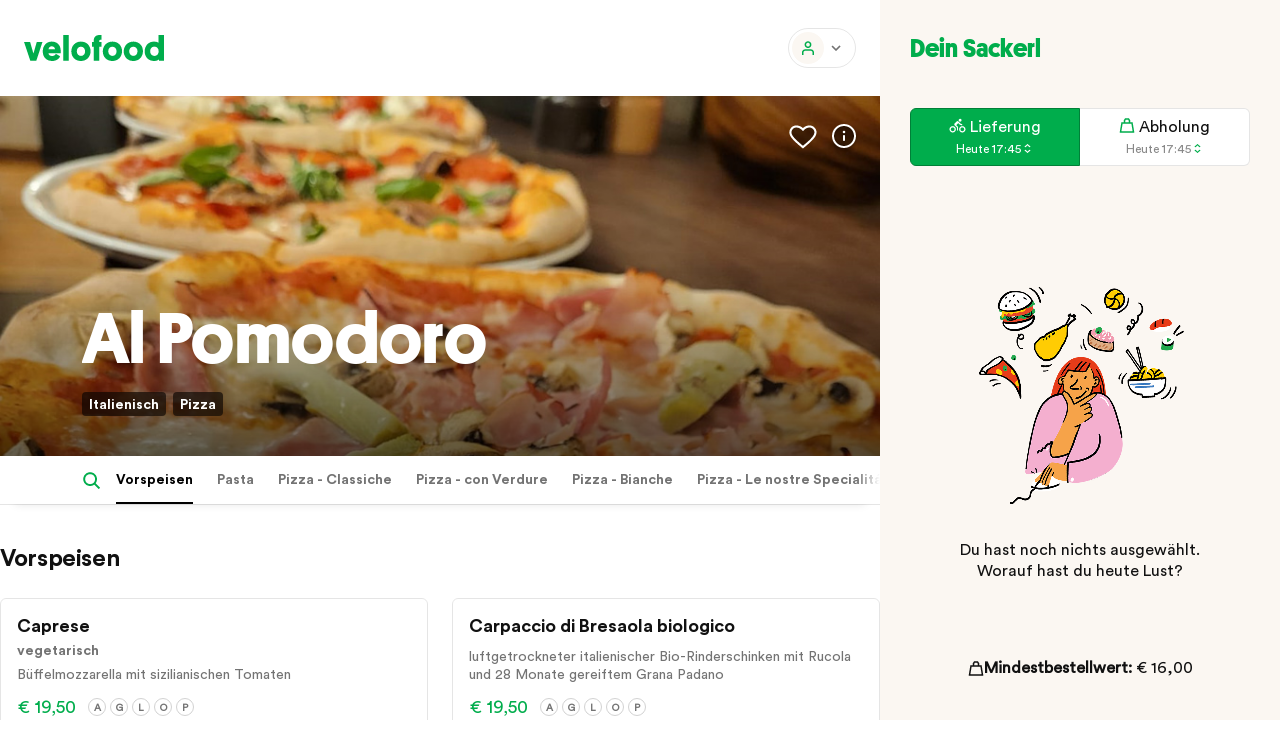

--- FILE ---
content_type: text/html; charset=UTF-8
request_url: https://velofood.at/restaurant/alpomodoro
body_size: 81554
content:
<!DOCTYPE html><html lang="de"><head><meta charset="UTF-8" /><meta name="viewport" content="width=device-width, initial-scale=1, viewport-fit=cover"><meta name="theme-color" content="#ffffff"><meta name="msapplication-config" content="/wp-content/themes/velofood-theme/assets/favicons/browserconfig.xml"><meta name="msapplication-TileColor" content="#00ad4c"><meta name="google-site-verification" content="JqI33p95Tpv3qS6myJGm07FuejvooIPi7ioVcm_93LU"><link rel="pingback" href="https://velofood.at/xmlrpc.php"><link rel="manifest" href="/wp-content/themes/velofood-theme/assets/favicons/site.webmanifest"><link rel="icon" type="image/png" sizes="16x16" href="/wp-content/themes/velofood-theme/assets/favicons/favicon-16x16.png"><link rel="icon" type="image/png" sizes="32x32" href="/wp-content/themes/velofood-theme/assets/favicons/favicon-32x32.png"><link rel="shortcut icon" href="/wp-content/themes/velofood-theme/assets/favicons/favicon.ico"><link rel="mask-icon" href="/wp-content/themes/velofood-theme/assets/favicons/safari-pinned-tab.svg" color="#00ad4c"><link rel="apple-touch-icon" sizes="180x180" href="/wp-content/themes/velofood-theme/assets/favicons/apple-touch-icon.png"> <script async src="https://www.googletagmanager.com/gtag/js?id=AW-710489612"></script> <script>window.dataLayer = window.dataLayer || [];
    function gtag(){dataLayer.push(arguments);}
    gtag('js', new Date());

    gtag('config', 'AW-710489612');</script> <meta name='robots' content='index, follow, max-image-preview:large, max-snippet:-1, max-video-preview:-1' /><title>Al Pomodoro | Pizza bestellen Graz | Velofood</title><meta name="description" content="Jetzt bei Al Pomodoro Pizza in Graz bestellen ✓ nur gute Restaurants ✓ superschnelle Lieferung in ~ 32 Minuten ✓ 100% Bio-Verpackung ✓ 100% Kundenzufriedenheit ✓ Velofood - der nachhaltige Lieferservice aus Graz ✓" /><link rel="canonical" href="https://velofood.at/restaurant/alpomodoro" /><link rel="next" href="https://velofood.at/restaurant/alpomodoro/page/2" /><meta property="og:locale" content="de_DE" /><meta property="og:type" content="article" /><meta property="og:title" content="Al Pomodoro | Pizza bestellen Graz | Velofood" /><meta property="og:description" content="Jetzt bei Al Pomodoro Pizza in Graz bestellen ✓ nur gute Restaurants ✓ superschnelle Lieferung in ~ 32 Minuten ✓ 100% Bio-Verpackung ✓ 100% Kundenzufriedenheit ✓ Velofood - der nachhaltige Lieferservice aus Graz ✓" /><meta property="og:url" content="https://velofood.at/restaurant/alpomodoro" /><meta property="og:site_name" content="Velofood" /><meta property="og:image" content="https://velofood.at/wp-content/uploads/2018/10/velofood-logo-2-lines.png" /><meta property="og:image:width" content="2111" /><meta property="og:image:height" content="1603" /><meta property="og:image:type" content="image/png" /><meta name="twitter:card" content="summary_large_image" /> <script type="application/ld+json" class="yoast-schema-graph">{"@context":"https://schema.org","@graph":[{"@type":"CollectionPage","@id":"https://velofood.at/restaurant/alpomodoro","url":"https://velofood.at/restaurant/alpomodoro","name":"Al Pomodoro | Pizza bestellen Graz | Velofood","isPartOf":{"@id":"https://velofood.at/#website"},"description":"Jetzt bei Al Pomodoro Pizza in Graz bestellen ✓ nur gute Restaurants ✓ superschnelle Lieferung in ~ 32 Minuten ✓ 100% Bio-Verpackung ✓ 100% Kundenzufriedenheit ✓ Velofood - der nachhaltige Lieferservice aus Graz ✓","breadcrumb":{"@id":"https://velofood.at/restaurant/alpomodoro#breadcrumb"},"inLanguage":"de"},{"@type":"BreadcrumbList","@id":"https://velofood.at/restaurant/alpomodoro#breadcrumb","itemListElement":[{"@type":"ListItem","position":1,"name":"Startseite","item":"https://velofood.at/"},{"@type":"ListItem","position":2,"name":"Al Pomodoro"}]},{"@type":"WebSite","@id":"https://velofood.at/#website","url":"https://velofood.at/","name":"Velofood","description":"der nachhaltige Lieferservice aus Graz","publisher":{"@id":"https://velofood.at/#organization"},"potentialAction":[{"@type":"SearchAction","target":{"@type":"EntryPoint","urlTemplate":"https://velofood.at/?s={search_term_string}"},"query-input":{"@type":"PropertyValueSpecification","valueRequired":true,"valueName":"search_term_string"}}],"inLanguage":"de"},{"@type":"Organization","@id":"https://velofood.at/#organization","name":"Velofood","url":"https://velofood.at/","logo":{"@type":"ImageObject","inLanguage":"de","@id":"https://velofood.at/#/schema/logo/image/","url":"https://velofood.at/wp-content/uploads/2018/10/velofood-logo-2-lines.png","contentUrl":"https://velofood.at/wp-content/uploads/2018/10/velofood-logo-2-lines.png","width":2111,"height":1603,"caption":"Velofood"},"image":{"@id":"https://velofood.at/#/schema/logo/image/"},"sameAs":["https://www.facebook.com/velofoodgraz","https://www.instagram.com/velofoodgraz"]}]}</script> <link rel='dns-prefetch' href='//cdn.jsdelivr.net' /><link rel='dns-prefetch' href='//unpkg.com' /><link href='https://fonts.gstatic.com' crossorigin='anonymous' rel='preconnect' /><link href='https://ajax.googleapis.com' rel='preconnect' /><link href='https://fonts.googleapis.com' rel='preconnect' /><style id='wp-img-auto-sizes-contain-inline-css' type='text/css'>img:is([sizes=auto i],[sizes^="auto," i]){contain-intrinsic-size:3000px 1500px}</style><style id='classic-theme-styles-inline-css' type='text/css'>/*! This file is auto-generated */
.wp-block-button__link{color:#fff;background-color:#32373c;border-radius:9999px;box-shadow:none;text-decoration:none;padding:calc(.667em + 2px) calc(1.333em + 2px);font-size:1.125em}.wp-block-file__button{background:#32373c;color:#fff;text-decoration:none}</style><style id='woocommerce-inline-inline-css' type='text/css'>.woocommerce form .form-row .required{visibility:visible}</style><link data-optimized="1" rel='stylesheet' id='nt-priority-css' href='https://velofood.at/wp-content/litespeed/css/f1cef3b9588866067ec0b2106194fe52.css?ver=4fe52' type='text/css' media='all' /><link data-optimized="1" rel='stylesheet' id='nt-main-css' href='https://velofood.at/wp-content/litespeed/css/0eb649de41dd9e3956b06a9c8ca53a1a.css?ver=d971b' type='text/css' media='all' /><link data-optimized="1" rel='stylesheet' id='nt-tippy-css-css' href='https://velofood.at/wp-content/litespeed/css/8df34b5ce0d6508cd076fb47957ed2f5.css?ver=ed2f5' type='text/css' media='all' /><link data-optimized="1" rel='stylesheet' id='woocommerce-gzd-layout-css' href='https://velofood.at/wp-content/litespeed/css/31fd63a69d30f80e0f6c79e207d79d32.css?ver=c2fb1' type='text/css' media='all' /><style id='woocommerce-gzd-layout-inline-css' type='text/css'>.woocommerce-checkout .shop_table{background-color:#eee}.product p.deposit-packaging-type{font-size:1.25em!important}p.woocommerce-shipping-destination{display:none}.wc-gzd-nutri-score-value-a{background:url(https://velofood.at/wp-content/plugins/woocommerce-germanized/assets/images/nutri-score-a.svg) no-repeat}.wc-gzd-nutri-score-value-b{background:url(https://velofood.at/wp-content/plugins/woocommerce-germanized/assets/images/nutri-score-b.svg) no-repeat}.wc-gzd-nutri-score-value-c{background:url(https://velofood.at/wp-content/plugins/woocommerce-germanized/assets/images/nutri-score-c.svg) no-repeat}.wc-gzd-nutri-score-value-d{background:url(https://velofood.at/wp-content/plugins/woocommerce-germanized/assets/images/nutri-score-d.svg) no-repeat}.wc-gzd-nutri-score-value-e{background:url(https://velofood.at/wp-content/plugins/woocommerce-germanized/assets/images/nutri-score-e.svg) no-repeat}</style> <script type="text/javascript" src="https://velofood.at/wp-includes/js/jquery/jquery.min.js?ver=3.7.1" id="jquery-core-js"></script> <script type="text/javascript" src="https://velofood.at/wp-includes/js/jquery/jquery-migrate.min.js?ver=3.4.1" id="jquery-migrate-js"></script> <script type="text/javascript" id="ajax-scripts-js-extra">/*  */
var treemi_ajax_object = {"ajax_url":"https://velofood.at/wp-admin/admin-ajax.php"};
//# sourceURL=ajax-scripts-js-extra
/*  */</script> <script type="text/javascript" id="woocommerce-tokenization-form-js-extra">/*  */
var wc_tokenization_form_params = {"is_registration_required":"","is_logged_in":""};
//# sourceURL=woocommerce-tokenization-form-js-extra
/*  */</script> <script type="text/javascript" src="https://velofood.at/wp-content/plugins/woocommerce/assets/js/frontend/tokenization-form.min.js?ver=10.4.3" id="woocommerce-tokenization-form-js"></script> <script type="text/javascript" id="wc-gzd-unit-price-observer-queue-js-extra">/*  */
var wc_gzd_unit_price_observer_queue_params = {"ajax_url":"/wp-admin/admin-ajax.php","wc_ajax_url":"/?wc-ajax=%%endpoint%%","refresh_unit_price_nonce":"8a90888cd0"};
//# sourceURL=wc-gzd-unit-price-observer-queue-js-extra
/*  */</script> <script type="text/javascript" src="https://velofood.at/wp-content/cache/autoptimize/js/autoptimize_single_a619b24def56c0c689d0f436b6309c84.js?ver=3.20.4" id="wc-gzd-unit-price-observer-queue-js" defer="defer" data-wp-strategy="defer"></script> <script type="text/javascript" src="https://velofood.at/wp-content/plugins/woocommerce/assets/js/accounting/accounting.min.js?ver=0.4.2" id="wc-accounting-js"></script> <script type="text/javascript" id="wc-gzd-unit-price-observer-js-extra">/*  */
var wc_gzd_unit_price_observer_params = {"wrapper":".product","price_selector":{"p.price":{"is_total_price":false,"is_primary_selector":true,"quantity_selector":""}},"replace_price":"1","product_id":"1221224","price_decimal_sep":",","price_thousand_sep":".","qty_selector":"input.quantity, input.qty","refresh_on_load":""};
//# sourceURL=wc-gzd-unit-price-observer-js-extra
/*  */</script> <script type="text/javascript" src="https://velofood.at/wp-content/cache/autoptimize/js/autoptimize_single_88160c1ba951f48f7699d89685d8dfa0.js?ver=3.20.4" id="wc-gzd-unit-price-observer-js" defer="defer" data-wp-strategy="defer"></script> <link rel="https://api.w.org/" href="https://velofood.at/wp-json/" /><link rel="alternate" title="JSON" type="application/json" href="https://velofood.at/wp-json/wp/v2/product_cat/2990" /><link rel="preload" as="image" href="https://velofood.at/wp-content/themes/velofood-theme/assets/gif/rider.gif"><link rel="preload" as="image" href="https://velofood.at/wp-content/uploads/2018/10/logo.svg">	<noscript><style>.woocommerce-product-gallery{ opacity: 1 !important; }</style></noscript><link data-optimized="1" rel='stylesheet' id='wc-blocks-style-css' href='https://velofood.at/wp-content/litespeed/css/ad5145695b14f93a36d3726602a55c9b.css?ver=9baca' type='text/css' media='all' /><style id='global-styles-inline-css' type='text/css'>:root{--wp--preset--aspect-ratio--square:1;--wp--preset--aspect-ratio--4-3:4/3;--wp--preset--aspect-ratio--3-4:3/4;--wp--preset--aspect-ratio--3-2:3/2;--wp--preset--aspect-ratio--2-3:2/3;--wp--preset--aspect-ratio--16-9:16/9;--wp--preset--aspect-ratio--9-16:9/16;--wp--preset--color--black:#000000;--wp--preset--color--cyan-bluish-gray:#abb8c3;--wp--preset--color--white:#ffffff;--wp--preset--color--pale-pink:#f78da7;--wp--preset--color--vivid-red:#cf2e2e;--wp--preset--color--luminous-vivid-orange:#ff6900;--wp--preset--color--luminous-vivid-amber:#fcb900;--wp--preset--color--light-green-cyan:#7bdcb5;--wp--preset--color--vivid-green-cyan:#00d084;--wp--preset--color--pale-cyan-blue:#8ed1fc;--wp--preset--color--vivid-cyan-blue:#0693e3;--wp--preset--color--vivid-purple:#9b51e0;--wp--preset--gradient--vivid-cyan-blue-to-vivid-purple:linear-gradient(135deg,rgb(6,147,227) 0%,rgb(155,81,224) 100%);--wp--preset--gradient--light-green-cyan-to-vivid-green-cyan:linear-gradient(135deg,rgb(122,220,180) 0%,rgb(0,208,130) 100%);--wp--preset--gradient--luminous-vivid-amber-to-luminous-vivid-orange:linear-gradient(135deg,rgb(252,185,0) 0%,rgb(255,105,0) 100%);--wp--preset--gradient--luminous-vivid-orange-to-vivid-red:linear-gradient(135deg,rgb(255,105,0) 0%,rgb(207,46,46) 100%);--wp--preset--gradient--very-light-gray-to-cyan-bluish-gray:linear-gradient(135deg,rgb(238,238,238) 0%,rgb(169,184,195) 100%);--wp--preset--gradient--cool-to-warm-spectrum:linear-gradient(135deg,rgb(74,234,220) 0%,rgb(151,120,209) 20%,rgb(207,42,186) 40%,rgb(238,44,130) 60%,rgb(251,105,98) 80%,rgb(254,248,76) 100%);--wp--preset--gradient--blush-light-purple:linear-gradient(135deg,rgb(255,206,236) 0%,rgb(152,150,240) 100%);--wp--preset--gradient--blush-bordeaux:linear-gradient(135deg,rgb(254,205,165) 0%,rgb(254,45,45) 50%,rgb(107,0,62) 100%);--wp--preset--gradient--luminous-dusk:linear-gradient(135deg,rgb(255,203,112) 0%,rgb(199,81,192) 50%,rgb(65,88,208) 100%);--wp--preset--gradient--pale-ocean:linear-gradient(135deg,rgb(255,245,203) 0%,rgb(182,227,212) 50%,rgb(51,167,181) 100%);--wp--preset--gradient--electric-grass:linear-gradient(135deg,rgb(202,248,128) 0%,rgb(113,206,126) 100%);--wp--preset--gradient--midnight:linear-gradient(135deg,rgb(2,3,129) 0%,rgb(40,116,252) 100%);--wp--preset--font-size--small:13px;--wp--preset--font-size--medium:20px;--wp--preset--font-size--large:36px;--wp--preset--font-size--x-large:42px;--wp--preset--spacing--20:0.44rem;--wp--preset--spacing--30:0.67rem;--wp--preset--spacing--40:1rem;--wp--preset--spacing--50:1.5rem;--wp--preset--spacing--60:2.25rem;--wp--preset--spacing--70:3.38rem;--wp--preset--spacing--80:5.06rem;--wp--preset--shadow--natural:6px 6px 9px rgba(0, 0, 0, 0.2);--wp--preset--shadow--deep:12px 12px 50px rgba(0, 0, 0, 0.4);--wp--preset--shadow--sharp:6px 6px 0px rgba(0, 0, 0, 0.2);--wp--preset--shadow--outlined:6px 6px 0px -3px rgb(255, 255, 255), 6px 6px rgb(0, 0, 0);--wp--preset--shadow--crisp:6px 6px 0px rgb(0, 0, 0)}:where(.is-layout-flex){gap:.5em}:where(.is-layout-grid){gap:.5em}body .is-layout-flex{display:flex}.is-layout-flex{flex-wrap:wrap;align-items:center}.is-layout-flex>:is(*,div){margin:0}body .is-layout-grid{display:grid}.is-layout-grid>:is(*,div){margin:0}:where(.wp-block-columns.is-layout-flex){gap:2em}:where(.wp-block-columns.is-layout-grid){gap:2em}:where(.wp-block-post-template.is-layout-flex){gap:1.25em}:where(.wp-block-post-template.is-layout-grid){gap:1.25em}.has-black-color{color:var(--wp--preset--color--black)!important}.has-cyan-bluish-gray-color{color:var(--wp--preset--color--cyan-bluish-gray)!important}.has-white-color{color:var(--wp--preset--color--white)!important}.has-pale-pink-color{color:var(--wp--preset--color--pale-pink)!important}.has-vivid-red-color{color:var(--wp--preset--color--vivid-red)!important}.has-luminous-vivid-orange-color{color:var(--wp--preset--color--luminous-vivid-orange)!important}.has-luminous-vivid-amber-color{color:var(--wp--preset--color--luminous-vivid-amber)!important}.has-light-green-cyan-color{color:var(--wp--preset--color--light-green-cyan)!important}.has-vivid-green-cyan-color{color:var(--wp--preset--color--vivid-green-cyan)!important}.has-pale-cyan-blue-color{color:var(--wp--preset--color--pale-cyan-blue)!important}.has-vivid-cyan-blue-color{color:var(--wp--preset--color--vivid-cyan-blue)!important}.has-vivid-purple-color{color:var(--wp--preset--color--vivid-purple)!important}.has-black-background-color{background-color:var(--wp--preset--color--black)!important}.has-cyan-bluish-gray-background-color{background-color:var(--wp--preset--color--cyan-bluish-gray)!important}.has-white-background-color{background-color:var(--wp--preset--color--white)!important}.has-pale-pink-background-color{background-color:var(--wp--preset--color--pale-pink)!important}.has-vivid-red-background-color{background-color:var(--wp--preset--color--vivid-red)!important}.has-luminous-vivid-orange-background-color{background-color:var(--wp--preset--color--luminous-vivid-orange)!important}.has-luminous-vivid-amber-background-color{background-color:var(--wp--preset--color--luminous-vivid-amber)!important}.has-light-green-cyan-background-color{background-color:var(--wp--preset--color--light-green-cyan)!important}.has-vivid-green-cyan-background-color{background-color:var(--wp--preset--color--vivid-green-cyan)!important}.has-pale-cyan-blue-background-color{background-color:var(--wp--preset--color--pale-cyan-blue)!important}.has-vivid-cyan-blue-background-color{background-color:var(--wp--preset--color--vivid-cyan-blue)!important}.has-vivid-purple-background-color{background-color:var(--wp--preset--color--vivid-purple)!important}.has-black-border-color{border-color:var(--wp--preset--color--black)!important}.has-cyan-bluish-gray-border-color{border-color:var(--wp--preset--color--cyan-bluish-gray)!important}.has-white-border-color{border-color:var(--wp--preset--color--white)!important}.has-pale-pink-border-color{border-color:var(--wp--preset--color--pale-pink)!important}.has-vivid-red-border-color{border-color:var(--wp--preset--color--vivid-red)!important}.has-luminous-vivid-orange-border-color{border-color:var(--wp--preset--color--luminous-vivid-orange)!important}.has-luminous-vivid-amber-border-color{border-color:var(--wp--preset--color--luminous-vivid-amber)!important}.has-light-green-cyan-border-color{border-color:var(--wp--preset--color--light-green-cyan)!important}.has-vivid-green-cyan-border-color{border-color:var(--wp--preset--color--vivid-green-cyan)!important}.has-pale-cyan-blue-border-color{border-color:var(--wp--preset--color--pale-cyan-blue)!important}.has-vivid-cyan-blue-border-color{border-color:var(--wp--preset--color--vivid-cyan-blue)!important}.has-vivid-purple-border-color{border-color:var(--wp--preset--color--vivid-purple)!important}.has-vivid-cyan-blue-to-vivid-purple-gradient-background{background:var(--wp--preset--gradient--vivid-cyan-blue-to-vivid-purple)!important}.has-light-green-cyan-to-vivid-green-cyan-gradient-background{background:var(--wp--preset--gradient--light-green-cyan-to-vivid-green-cyan)!important}.has-luminous-vivid-amber-to-luminous-vivid-orange-gradient-background{background:var(--wp--preset--gradient--luminous-vivid-amber-to-luminous-vivid-orange)!important}.has-luminous-vivid-orange-to-vivid-red-gradient-background{background:var(--wp--preset--gradient--luminous-vivid-orange-to-vivid-red)!important}.has-very-light-gray-to-cyan-bluish-gray-gradient-background{background:var(--wp--preset--gradient--very-light-gray-to-cyan-bluish-gray)!important}.has-cool-to-warm-spectrum-gradient-background{background:var(--wp--preset--gradient--cool-to-warm-spectrum)!important}.has-blush-light-purple-gradient-background{background:var(--wp--preset--gradient--blush-light-purple)!important}.has-blush-bordeaux-gradient-background{background:var(--wp--preset--gradient--blush-bordeaux)!important}.has-luminous-dusk-gradient-background{background:var(--wp--preset--gradient--luminous-dusk)!important}.has-pale-ocean-gradient-background{background:var(--wp--preset--gradient--pale-ocean)!important}.has-electric-grass-gradient-background{background:var(--wp--preset--gradient--electric-grass)!important}.has-midnight-gradient-background{background:var(--wp--preset--gradient--midnight)!important}.has-small-font-size{font-size:var(--wp--preset--font-size--small)!important}.has-medium-font-size{font-size:var(--wp--preset--font-size--medium)!important}.has-large-font-size{font-size:var(--wp--preset--font-size--large)!important}.has-x-large-font-size{font-size:var(--wp--preset--font-size--x-large)!important}</style></head><body class="archive tax-product_cat term-alpomodoro term-2990 wp-theme-velofood-theme theme-velofood-theme woocommerce woocommerce-page woocommerce-no-js"><div class="loading-logo"></div><a href="#" class="skip-to-content" data-el="main">Skip to Content</a><div  class="nt-icon overlay-close-button" >
<svg xmlns="http://www.w3.org/2000/svg" width="42" height="42" viewBox="0 0 42 42" fill="none">
<g filter="url(#filter0_dd)">
<circle cx="21" cy="19" r="18" fill="white"></circle>
</g>
<path d="M21.0001 20.0606L16.5304 24.5303L15.4697 23.4697L19.9395 18.9999L15.4698 14.5303L16.5305 13.4697L21.0001 17.9393L25.4697 13.4697L26.5304 14.5303L22.0608 18.9999L26.5305 23.4697L25.4698 24.5303L21.0001 20.0606Z" fill="#00AD4C"></path>
<defs>
<filter id="filter0_dd" x="0" y="0" width="42" height="42" filterUnits="userSpaceOnUse" color-interpolation-filters="sRGB">
<feFlood flood-opacity="0" result="BackgroundImageFix"></feFlood>
<feColorMatrix in="SourceAlpha" type="matrix" values="0 0 0 0 0 0 0 0 0 0 0 0 0 0 0 0 0 0 127 0"></feColorMatrix>
<feMorphology radius="3" operator="erode" in="SourceAlpha" result="effect1_dropShadow"></feMorphology>
<feOffset dy="4"></feOffset>
<feGaussianBlur stdDeviation="2"></feGaussianBlur>
<feColorMatrix type="matrix" values="0 0 0 0 0 0 0 0 0 0 0 0 0 0 0 0 0 0 0.08 0"></feColorMatrix>
<feBlend mode="normal" in2="BackgroundImageFix" result="effect1_dropShadow"></feBlend>
<feColorMatrix in="SourceAlpha" type="matrix" values="0 0 0 0 0 0 0 0 0 0 0 0 0 0 0 0 0 0 127 0"></feColorMatrix>
<feOffset dy="2"></feOffset>
<feGaussianBlur stdDeviation="1.5"></feGaussianBlur>
<feColorMatrix type="matrix" values="0 0 0 0 0 0 0 0 0 0 0 0 0 0 0 0 0 0 0.04 0"></feColorMatrix>
<feBlend mode="normal" in2="effect1_dropShadow" result="effect2_dropShadow"></feBlend>
<feBlend mode="normal" in="SourceGraphic" in2="effect2_dropShadow" result="shape"></feBlend>
</filter>
</defs>
</svg></div><div class="loading-overlay-checkout"><div id="loading-overlay-normal"><div class="loading-header">Einen Moment bitte</div><div class="loading-text">Wir leiten dich zum Zahlungsanbieter weiter…</div><div class="loading-text">Bitte etwas Geduld – das kann bis zu 2 Minuten dauern.</div><div class="loading-spinner-checkout"></div></div><div id="redirect-back-checkout"><div class="loading-header">Wir warten noch immer auf die Rückmeldung vom Zahlungsanbieter</div><div class="loading-text">Es braucht länger als geplant, bis der Zahlungsanbieter deine Bezahlung bestätigt.</div><div class="loading-header-problem">Bitte rufe uns im Office unter <br><a href="tel:+436608399394">+43 660 83 99 394</a> an.</div><div class="loading-text">Wir werden dann sofort prüfen, ob die Bestellung eingegangen ist.</div></div></div><div id="overlay-redirect-back-button">
<a class="back-button">Zurück zum Checkout</a></div> <script>let setWarningBanner = () => {

    return {

      msg: '',

      // Get

      getWarningBanner(msg) {
        this.msg = msg
        this.$refs.warningBanner.classList.add('warning-banner--active')

        setTimeout(() => {
          window.scrollTo({
            top: 0,
            behavior: 'instant'
          })
        }, 50)
      }
    }
  }</script> <div class="warning-banner" x-ref="warningBanner" x-data="setWarningBanner()" @set-warning-banner.window="getWarningBanner($event.detail)"><div  class="nt-icon" >
<svg xmlns="http://www.w3.org/2000/svg" width="16" height="16" viewBox="0 0 16 16" fill="none">
<path fill-rule="evenodd" clip-rule="evenodd" d="M8 0L16 15H0L8 0ZM7 6H9V9.5H7V6ZM9 13V11H7V13H9Z" fill="#EC8126"></path>
</svg></div><p class="warning-banner__txt" x-html="msg"></p></div><script>let setAlertBanner = () => {

    return {

      msg: '',

      // Status - set

      setStatus(data) {
        this.msg = data.msg
        this.$refs.alertBanner.classList.add('alert-banner--active')

        setTimeout(() => {
          window.scrollTo({
            top: 0,
            behavior: 'instant'
          })
        }, 50)
      }
    }
  }</script> <div class="alert-banner" x-ref="alertBanner" x-data="setAlertBanner()" @set-alert-banner.window="setStatus($event.detail)"><div class="alert-banner__container"><div  class="nt-icon" >
<svg xmlns="http://www.w3.org/2000/svg" width="16" height="16" viewBox="0 0 16 16" fill="none">
<path fill-rule="evenodd" clip-rule="evenodd" d="M8 0L16 15H0L8 0ZM7 6H9V9.5H7V6ZM9 13V11H7V13H9Z" fill="white"></path>
</svg></div><p class="alert-banner__txt" x-html="msg"></p></div></div> <script>let orderData = {};
  let url_get_user_orders = ''
  let setHeader = () => {

    return {

      // Set

      setModifier() {
        if (this.$refs.headerCart) this.$refs.headerCart.classList.add('header__cart--inactive')
      },

      /* Address */

      address: {
        status: true,
        current_address: ''
      },
      skeletLoad: true,

      setAddressStatus() {

        this.$nextTick(() => {

          this.address.status = getCookie('vf_address');


          if (!this.address.status) {

            if (url('restaurants') || url('entdecke')  || url('entdecken')) {

              window.addEventListener('keydown', (e) => {
                if (e.key === 'Escape') e.stopImmediatePropagation()
              }, true)

              document.getElementById('address').classList.add('address--secondary')
              fixScroll()
              ntOpenModal('address')

              if (!screen(get('screen-md'))) {
                this.$dispatch('get-toast', {
                  msg: 'Bitte gib deine Straße und Hausnummer ein',
                  secondary: true
                })
              }

            } else if (os('custom') && !getSession('vf_app_validate') && (!window.location.pathname.includes('restaurant') && !window.location.pathname.includes('market'))) {

              setSession('vf_app_validate')

              if (url('/') && !getCookie('vf_location')) {

                ntCloseModal('location')
                ntOpenModal('address')

                this.$nextTick(() => ntOpenModal('location'))

              } else {
                ntOpenModal('address')
              }
            }
          }
        })
      },
      /* getOrder */
      getOrders() {
        let email = '';
        let user_id = 0;
                let data = {
          email: email,
          user_id: user_id,
        }

        if (!location.pathname.includes('checkout')) {
                    fetch(url_get_user_orders, {
            method: 'GET',
            headers: {
              'Content-Type': 'application/json',
            },

          }).then(res => res.json()).then(json => {

            // find in location.pathname checkout
            if (json.orders.length > 0) {
              this.getOrderRepeat = true;
              // get count orders
              let count = json.orders.length;
              let pcRider = jQuery('.header__delivery-toggle');
              if (count > 0) {
                pcRider.removeClass('hidden');
                pcRider.addClass('fixed');
              }
              if (count == 1) {
                orderData.order = json.orders[0];
                // convert time to minutes
                let time = json.orders[0].order_minutes;
                // if difference less than 10 minutes
                orderData.time = time;
                pcRider.find('.nt-btn__title').text(orderData.time + ' Min.');
                // this.cart.time = json.orders[0].time;
              } else {
                pcRider.find('.nt-btn__title').text(count);
              }
              orderData.order_count = count;
              if (location.pathname.includes('restaurants') || location.pathname.includes('entdecke') || jQuery('body').hasClass('home')) {
                jQuery('.cart-popup-fixed').show();
                if (count == 1) {
                  jQuery('.cart-popup-fixed .cart-popup-title').text('Bestellung bei ' + json.orders[0].restaurant);
                  jQuery('.cart-popup-fixed .time   span.min').text(orderData.time);
                  jQuery('.cart-popup-fixed .bike-rider').hide();
                  jQuery('.cart-popup-fixed a').attr('href', location.origin + '/checkout/bestellung-erhalten/' + json.orders[0].order_id + '/?key=' + json.orders[0].order_key);
                  jQuery('.header__delivery-toggle').attr('href', location.origin + '/checkout/bestellung-erhalten/' + json.orders[0].order_id + '/?key=' + json.orders[0].order_key);

                } else {
                  jQuery('.cart-popup-fixed .cart-popup-title').text('Deine Bestellungen');
                  jQuery('.cart-popup-fixed .bike-rider > span').text(count);
                  jQuery('.cart-popup-fixed .time').hide();
                  jQuery('.cart-popup-fixed a').attr('href', '/mein-konto');
                  jQuery('.header__delivery-toggle').attr('href', '/mein-konto');
                }

              }
            } else {
              this.getOrderRepeat = false;
              jQuery('.header__delivery-toggle').addClass('hidden');
            }
          })
        }

      },
      /* Cart */

      cart: {
        toggle: null
      },

      // Session

      sessionCart() {

        if (getCookie('vf_session')) {

          setCookie('vf_session', false)

          /*this.$dispatch('get-toast', {
            msg: 'Deine Sitzung ist abgelaufen, oder Dein Sackerl ist leer',
            secondary: true
          })*/
        }
      },

      // Toggle

      toggleCart(val) {
        this.$refs.headerMsg.classList.toggle('header__msg--active')

        if (val) {
          clearTimeout(this.cart.toggle)
          this.cart.toggle = setTimeout(() => this.$refs.headerMsg.classList.remove('header__msg--active'), 5000)
        }
      },

      /* Input */

      input: {
        val: null,

        // Overlay

        overlay: {
          elem: document.querySelector('.header-overlay'),
          modifier: 'header-overlay--active'
        }
      },

      // Check

      checkInput() {
        return this.input.val
      },

      // Validate

      validateInput(input) {
        let val = isNaN(input.trim()) ? input.trim() : false
        return val ? /\d/.test(val.substr(val.lastIndexOf(' ', val.length))) : false
      },

      // Set

      setInput(val) {

        if (this.$refs.headerAddress && window.innerWidth >= 1280) {

          this.input.val = val

          if (val) {

            this.input.overlay.elem.classList.add('header-overlay--active')
            this.$refs.headerInput.value = null
            setTimeout(() => this.$refs.headerInput.focus(), 250)
            this.$refs.headerInput.value = getCookie('vf_address')

          } else {
            setTimeout(() => this.$refs.headerInput.value = getCookie('vf_address'), 1000)
            this.$refs.headerField.classList.remove('nt-field-text--err')
            this.input.overlay.elem.classList.remove('header-overlay--active')
          }
        }
      },

      user: Alpine.$persist({}).as('vf_user_data'),

      async getData() {

        if ((this.user.id || this.user.id === '') && Date.now() - 15 * 60 * 1000 < this.user.lastUpdate) {
          this.$store.user = this.user

          this.address.current_address = this.user.address
          this.cartCount = this.user.cartCount

          jQuery('.header__address-info').removeClass('skeleton-loading s-text')
          jQuery('.header__cart-qty').toggleClass('hidden', this.cartCount === 0)
        }

        if ((this.user.id || this.user.id === '') && Date.now() - 15 * 60 * 1000 < this.user.lastUpdate) {
          return
        }

        await this.loadUserData();

        jQuery('.header__address-info').removeClass('skeleton-loading s-text')

      },
      async loadUserData(){
        try {
          const response = await fetch('/wp-admin/admin-ajax.php?action=vf_update_data')
          const allData = await response.json()
          const data = allData.header_update
          this.address.current_address = data.address

          if(data.entdecken_active && window.location.pathname.includes('restaurants') && os('custom')) {
            redirectToMain()
          }

          this.user = {
            id: data.user_id ? data.user_id : '',
            //id: data.user_id,
            username: data.username,
            address: data.address,
            lastUpdate: Date.now(),
            entdeckenActive: data.entdecken_active,
            hideApotheke: data.show_pharmacy_button,
            farmersMarket: data.farmers_market,
            discover_address: allData.discover_address,
            cartCount: allData.cart_count
            //farmersMarketActive: data.farmers_market_active
          }

          this.updateUserData(this.user)
        } catch (error) {
          console.error('There was an error fetching the header data:', error)
        }
      },

      updateUserData(data) {
        const keys = Object.keys(data)

        if(keys.length) {
          keys.forEach(key => {
            this.user[key] = data[key]
          })

          this.user.lastUpdate = Date.now()
        }

        this.$store.user = this.user
      },

      loadDataAddress() {
        if (this.user.id) {
          Alpine.store('popup_status', 'add')
        } else {
          Alpine.store('popup_status', 'current')
        }
      },
      /* open */
      openOrder() {
        if (orderData.order_count > 1) {
          // window.open('/mein-konto', '_blank');
          return '/mein-konto';
        }
        if (orderData.order_count == 1) {
          return location.origin + '/checkout/bestellung-erhalten/' + orderData.order.order_id + '/?key=' + orderData.order.order_key;
          // window.open(location.origin + '/checkout/bestellung-erhalten/' + orderData.order.order_id + '/?key=' + orderData.order.order_key, '_blank');
        }
      },

      accountMenu() {
        const accountNav = document.querySelector('.account-nav')

        accountNav.classList.toggle('account-nav-active')
        if(accountNav.classList.contains('account-nav-active')) accountNav.addEventListener('keydown', this.accountMenuFocusWrapper)
        else accountNav.removeEventListener('keydown', this.accountMenuFocusWrapper)
      },

      closeAccountMenu() {
        console.log('closing')
        const accountNav = document.querySelector('.account-nav')
        if (!accountNav || !accountNav.classList.contains('account-nav-active')){ console.log('no account nav'); return }

        accountNav.classList.toggle('account-nav-active')
        accountNav.removeEventListener('keydown', this.accountMenuFocusWrapper)
      },

      accountMenuFocusWrapper(event) {
        trapFocus(event, document.querySelector('.account-nav'))
      },

      /* Init. */

      init() {

        this.getData()

        document.addEventListener('DOMContentLoaded', () => {
          /* Commented out because it fetched twice in first time
          let userData = localStorage.getItem('vf_user_data');
          userData = JSON.parse(userData);
          console.log('user_data',userData)
          if (!userData || Object.keys(userData).length === 0) {
            this.loadUserData();
          }*/
          this.setAddressStatus()
          this.sessionCart()

          // Input

          if (this.$refs.headerAddress) {
            this.input.overlay.elem.onclick = () => this.input.overlay.elem.classList.toggle(this.input.overlay.modifier)

            window.addEventListener('keydown', (e) => {
              if (e.key === 'Escape') this.setInput(false)
            })

            window.addEventListener('resize', debounce(() => {
              if (resized() && !screen(get('screen-xl'))) {
                this.input.val = false
              }
            }))
          }

          // Listener

          if (this.$refs.header.classList.contains('header--default') || this.$refs.header.classList.contains('header--about-us') || this.$refs.header.classList.contains('header--checkout')) {

            window.addEventListener('scroll', () => {

              if (screen(get('screen-lg'))) {
                window.scrollY > this.$refs.header.offsetHeight ?
                  this.$refs.header.classList.add('header--decor') :
                  this.$refs.header.classList.remove('header--decor')
              }
            })
          }
          //delete user data when logout
          if (document.querySelector('.dashboard__header-link')) document.querySelector('.dashboard__header-link').onclick = () => {localStorage.removeItem('vf_user_data');setSession('restaurantsData', false)}
          //force refresh user data when login
          if (document.querySelector('.woocommerce-form-login__submit')) document.querySelector('.woocommerce-form-login__submit').onclick = () => {localStorage.removeItem('vf_user_data');setSession('restaurantsData', false)}
          if (document.querySelector('.social_login_button')) {
            jQuery('.social_login_button').on('click', () => {
              localStorage.removeItem('vf_user_data')
              setSession('restaurantsData', false)
            })
          }

          const _this = this
          if(document.querySelector('.account-nav')) {
            //hide when click outside
            window.addEventListener('click', function(e) {
              if(!document.querySelector('.account-nav').contains(e.target)) {
                document.querySelector('.account-nav').classList.remove('account-nav-active')
                document.querySelector('.account-nav').removeEventListener('keydown', _this.accountMenuFocusWrapper)
              }
            })

            window.addEventListener('keydown', (e) => {
              if (document.querySelector('.account-nav').classList.contains('account-nav-active') && e.key === 'Escape') {
                document.querySelector('.account-nav').classList.remove('account-nav-active')
                document.querySelector('.account-nav').removeEventListener('keydown', _this.accountMenuFocusWrapper)
              }
            })
          }

        })
              }
    }
  }</script> <header class="header" x-data="setHeader()" x-cloak x-ref="header" @set-cart-active.window="setModifier()" @update-user-data.window="updateUserData($event.detail)" @click.away="setInput(false)" nt-hydrate="header"><div :class="!checkInput() ? 'header__container' : 'header__container header__container--input-active'">
<a class="header__logo" href="https://velofood.at" aria-label="velofood"><div class="header__logo-img"><svg width="140" height="26" viewBox="0 0 140 26" fill="none" xmlns="http://www.w3.org/2000/svg">
<g clip-path="url(#clip0_14786_12375)">
<path d="M12.7978 6.91691H18.4672L12.3546 25.6968H6.26039L0 6.91691H6.09418L9.43675 18.5714L12.7978 6.91691ZM36.7313 15.9563C36.7313 16.5248 36.7313 17.188 36.6574 18.1356H24.4506C24.6907 19.9169 26.0572 21.016 28.181 21.016C30.1385 21.016 31.265 19.8601 31.9114 18.7988L36.1219 21.3192C35.0877 23.4985 32.7054 25.9811 28.1625 25.9811C22.5854 25.9811 18.7627 22.3615 18.7627 16.3732C18.7627 10.7638 22.4192 6.5758 27.7562 6.5758C33.3333 6.59475 36.7313 10.3469 36.7313 15.9563ZM31.0065 14.1749C30.8772 12.6399 29.7138 11.2945 27.7193 11.2945C25.7987 11.2945 24.7091 12.6589 24.5799 14.1749H31.0065ZM39.2613 25.6778H44.7645V0.0379009H39.2613V25.6778ZM66.5743 16.2405C66.5743 21.7172 62.7516 26 56.9344 26C51.0619 26 47.3315 21.793 47.3315 16.3542C47.3315 10.8776 51.3019 6.59475 56.8975 6.59475C62.8809 6.59475 66.5743 10.8017 66.5743 16.2405ZM61.108 16.3163C61.108 13.6822 59.4275 11.6924 56.9344 11.6924C54.3306 11.6924 52.7978 13.7012 52.7978 16.3163C52.7978 18.9504 54.5152 20.9213 56.9714 20.9213C59.5753 20.9213 61.108 18.9125 61.108 16.3163ZM69.6953 6.27259V6.89796H68.0886V11.6356H69.6953V25.6778H75.1985V11.6545H77.5623V6.91691H75.1985V6.3863C75.1985 5.57143 75.4755 4.69971 76.6944 4.69971H77.5439V0.0379009C76.9344 0 76.1958 0 75.8818 0C71.1911 0 69.6953 2.48251 69.6953 6.27259ZM98.0425 16.2405C98.0425 21.7172 94.2198 26 88.4026 26C82.53 26 78.7996 21.793 78.7996 16.3542C78.7996 10.8776 82.7701 6.59475 88.3657 6.59475C94.349 6.59475 98.0425 10.8017 98.0425 16.2405ZM92.5577 16.3163C92.5577 13.6822 90.8772 11.6924 88.3841 11.6924C85.7802 11.6924 84.2475 13.7012 84.2475 16.3163C84.2475 18.9504 85.9649 20.9213 88.4211 20.9213C91.0249 20.9213 92.5577 18.9125 92.5577 16.3163ZM118.966 16.2405C118.966 21.7172 115.143 26 109.326 26C103.453 26 99.723 21.793 99.723 16.3542C99.723 10.8776 103.693 6.59475 109.289 6.59475C115.272 6.59475 118.966 10.8017 118.966 16.2405ZM113.5 16.3163C113.5 13.6822 111.819 11.6924 109.326 11.6924C106.722 11.6924 105.189 13.7012 105.189 16.3163C105.189 18.9504 106.907 20.9213 109.363 20.9213C111.948 20.9213 113.5 18.9125 113.5 16.3163ZM140 0.0379009V25.6968H134.94V24.465C133.703 25.5262 131.893 26 130.12 26C124.377 26 120.646 21.9636 120.646 16.3542C120.646 10.9913 124.34 6.59475 129.88 6.59475C131.93 6.59475 133.407 7.04956 134.497 7.75073V0.0379009H140ZM134.663 16.2784C134.663 13.6443 132.982 11.5787 130.397 11.5787C127.738 11.5787 126.131 13.6443 126.131 16.2784C126.131 18.9125 127.867 20.9402 130.397 20.9402C133.093 20.9402 134.663 18.8746 134.663 16.2784Z" fill="#00AD4C"/>
</g>
<defs>
<clipPath id="clip0_14786_12375">
<rect width="140" height="26" fill="white"/>
</clipPath>
</defs>
</svg></div>      </a><div class="header__main">
<a class="header__back" id="header-back-button" href="javascript:void();" x-show="!$store.market.header" aria-label="Zurück"><div  class="nt-icon" >
<svg xmlns="http://www.w3.org/2000/svg" width="8" height="16" viewBox="0 0 8 16" fill="none">
<path d="M7 1L1 8L7 15" stroke="#00AD4C"></path>
</svg></div></a><div class="header__address" x-ref="headerAddress" x-show="address.status && !$store.market.header"><div class="header__address-output header__address-output--mobile" x-show="!checkInput()" @click="setInput(true)" @keydown.enter="loadDataAddress();jQuery('.header__address-info').trigger('click')" role="button" tabindex="0" aria-label="Adresse ändern"><div @click="loadDataAddress()" class="header__address-info"><div  class="nt-icon header__marker" >
<svg xmlns="http://www.w3.org/2000/svg" width="14" height="20" viewBox="0 0 14 20" fill="none">
<path fill-rule="evenodd" clip-rule="evenodd" d="M0.115234 6.7095C0.115234 3.00011 3.11742 0 6.82938 0C10.5413 0 13.5435 3.00011 13.5435 6.7095C13.5435 11.7416 6.82938 19.17 6.82938 19.17C6.82938 19.17 0.115234 11.7416 0.115234 6.7095ZM4.43158 6.70949C4.43158 5.38607 5.50516 4.31323 6.82949 4.31323C7.68618 4.31323 8.4778 4.76996 8.90614 5.51136C9.33449 6.25276 9.33449 7.16621 8.90614 7.90762C8.4778 8.64902 7.68618 9.10574 6.82949 9.10574C5.50516 9.10574 4.43158 8.0329 4.43158 6.70949Z" fill="#00AD4C"></path>
</svg></div>
<span class="header__address-title">
<span  x-text="getCookie('vf_address')"> </span><div  class="nt-icon header__marker" >
<svg xmlns="http://www.w3.org/2000/svg" width="10" height="7" viewBox="0 0 10 7" fill="none">
<path fill-rule="evenodd" clip-rule="evenodd" d="M5.00006 3.9394L1.53039 0.469727L0.469727 1.53039L5.00006 6.06072L9.53039 1.53039L8.46973 0.469727L5.00006 3.9394Z" fill="#888888"></path>
</svg></div></span></div></div><div class="header__address-output header__address-output--desktop" x-show="!checkInput()" @click="loadDataAddress()" @keydown.enter="loadDataAddress();jQuery('.header__address-info').trigger('click')" role="button" tabindex="0" aria-label="Adresse ändern"><div class="header__address-info skeleton-loading s-text"><div  class="nt-icon header__marker" >
<svg xmlns="http://www.w3.org/2000/svg" width="14" height="20" viewBox="0 0 14 20" fill="none">
<path fill-rule="evenodd" clip-rule="evenodd" d="M0.115234 6.7095C0.115234 3.00011 3.11742 0 6.82938 0C10.5413 0 13.5435 3.00011 13.5435 6.7095C13.5435 11.7416 6.82938 19.17 6.82938 19.17C6.82938 19.17 0.115234 11.7416 0.115234 6.7095ZM4.43158 6.70949C4.43158 5.38607 5.50516 4.31323 6.82949 4.31323C7.68618 4.31323 8.4778 4.76996 8.90614 5.51136C9.33449 6.25276 9.33449 7.16621 8.90614 7.90762C8.4778 8.64902 7.68618 9.10574 6.82949 9.10574C5.50516 9.10574 4.43158 8.0329 4.43158 6.70949Z" fill="#00AD4C"></path>
</svg></div>
<span class="header__address-title">
<span  x-text="getCookie('vf_address')"> </span><div  class="nt-icon header__marker" >
<svg xmlns="http://www.w3.org/2000/svg" width="10" height="7" viewBox="0 0 10 7" fill="none">
<path fill-rule="evenodd" clip-rule="evenodd" d="M5.00006 3.9394L1.53039 0.469727L0.469727 1.53039L5.00006 6.06072L9.53039 1.53039L8.46973 0.469727L5.00006 3.9394Z" fill="#888888"></path>
</svg></div></span></div></div><div class="header__map-field nt-field-text" x-ref="headerField" x-show="checkInput()"><div class="nt-field-text__input"><div  class="nt-icon" >
<svg xmlns="http://www.w3.org/2000/svg" width="14" height="20" viewBox="0 0 14 20" fill="none">
<path fill-rule="evenodd" clip-rule="evenodd" d="M0.115234 6.7095C0.115234 3.00011 3.11742 0 6.82938 0C10.5413 0 13.5435 3.00011 13.5435 6.7095C13.5435 11.7416 6.82938 19.17 6.82938 19.17C6.82938 19.17 0.115234 11.7416 0.115234 6.7095ZM4.43158 6.70949C4.43158 5.38607 5.50516 4.31323 6.82949 4.31323C7.68618 4.31323 8.4778 4.76996 8.90614 5.51136C9.33449 6.25276 9.33449 7.16621 8.90614 7.90762C8.4778 8.64902 7.68618 9.10574 6.82949 9.10574C5.50516 9.10574 4.43158 8.0329 4.43158 6.70949Z" fill="#00AD4C"></path>
</svg></div><input class="header__map-input txt-regular" type="text" value="" placeholder="Deine Straße und Hausnummer" x-ref="headerInput" @keydown="(e) => { if (e.key === 'Enter' && validateInput(e.target.value)) setInput(false) }" /><div  class="nt-icon header__map-trigger" @click="(e) => { if (validateInput($refs.headerInput.value)) setInput(false) }">
<svg xmlns="http://www.w3.org/2000/svg" width="36" height="36" viewBox="0 0 36 36" fill="none">
<circle cx="18" cy="18" r="18" fill="#00AD4C"></circle>
<path d="M16 14L20 18L16 22" stroke="white" stroke-width="2"></path>
</svg></div></div></div></div><a class="header__logo" href="https://velofood.at" x-show="!$store.market.header && !getCookie('vf_address')">
<img class="header__logo-img" src="https://velofood.at/wp-content/uploads/2018/10/logo.svg" alt="logo">
</a><div class="account-nav"><div class="account-nav-user" @keydown.enter.prevent="accountMenu" @click.stop="accountMenu" tabindex="0" role="button" aria-label="Benutzerkonto">    <template x-if="!$store.user.username"><div  class="nt-icon ac-icon not-logged" :class="$store.user.username !== null ? '' : 'skeleton-loading'">
<svg xmlns="http://www.w3.org/2000/svg" width="16" height="16" viewBox="0 0 16 16" fill="none">
<g id="16px / User">
<g id="Vector">
<path fill-rule="evenodd" clip-rule="evenodd" d="M8.00016 1.25C6.11319 1.25 4.5835 2.77969 4.5835 4.66667C4.5835 6.55364 6.11319 8.08333 8.00016 8.08333C9.88714 8.08333 11.4168 6.55364 11.4168 4.66667C11.4168 2.77969 9.88714 1.25 8.00016 1.25ZM6.0835 4.66667C6.0835 3.60812 6.94162 2.75 8.00016 2.75C9.05871 2.75 9.91683 3.60812 9.91683 4.66667C9.91683 5.72521 9.05871 6.58333 8.00016 6.58333C6.94162 6.58333 6.0835 5.72521 6.0835 4.66667Z" fill="white"></path>
<path d="M5.33317 9.25C4.42701 9.25 3.55797 9.60997 2.91722 10.2507C2.27647 10.8915 1.9165 11.7605 1.9165 12.6667V15H3.4165V12.6667C3.4165 12.1583 3.61844 11.6708 3.97788 11.3114C4.33733 10.9519 4.82484 10.75 5.33317 10.75H10.6665C11.1748 10.75 11.6623 10.9519 12.0218 11.3114C12.3812 11.6708 12.5832 12.1583 12.5832 12.6667V15H14.0832V12.6667C14.0832 11.7605 13.7232 10.8915 13.0825 10.2507C12.4417 9.60997 11.5727 9.25 10.6665 9.25H5.33317Z" fill="white"></path>
</g>
</g>
</svg></div></template>
<template x-if="$store.user.username"><div class="ac-icon">
<span x-text="$store.user.username ? $store.user.username[0].toUpperCase() : ''">
</span></div>
</template><div  class="nt-icon account-nav-user-caret" >
<svg xmlns="http://www.w3.org/2000/svg" width="16" height="16" viewBox="0 0 16 16" fill="none">
<path fill-rule="evenodd" clip-rule="evenodd" d="M8.9394 8L5.46973 4.53033L6.53039 3.46967L11.0607 8L6.53039 12.5303L5.46973 11.4697L8.9394 8Z" fill="#111111"></path>
</svg></div></div><div class="account-nav-dropdown"><h5>Dein Konto</h5><div  class="nt-icon account-nav-dropdown-close" @click.stop="closeAccountMenu()">
<svg xmlns="http://www.w3.org/2000/svg" width="16" height="16" viewBox="0 0 16 16" fill="none">
<path d="M8 9.06066L3.53027 13.5304L2.46961 12.4697L6.93934 8L2.46973 3.53039L3.53039 2.46973L8 6.93934L12.4696 2.46973L13.5303 3.53039L9.06066 8L13.5304 12.4697L12.4697 13.5304L8 9.06066Z" fill="#00AD4C"></path>
</svg></div><ul><li>
<template x-if="!$store.user.username || $store.user.username === null">
<a href="https://velofood.at/mein-konto">
Anmelden/Registrieren<div  class="nt-icon" >
<svg xmlns="http://www.w3.org/2000/svg" width="16" height="16" viewBox="0 0 16 16" fill="none">
<path fill-rule="evenodd" clip-rule="evenodd" d="M8.9394 8L5.46973 4.53033L6.53039 3.46967L11.0607 8L6.53039 12.5303L5.46973 11.4697L8.9394 8Z" fill="#111111"></path>
</svg></div></a>
</template>
<template x-if="$store.user.username">
<a href="https://velofood.at/mein-konto"><div>
<span x-text="$store.user.username ? $store.user.username[0].toUpperCase() : ''">
</span>
<strong x-text="$store.user.username"></strong></div><div  class="nt-icon" >
<svg xmlns="http://www.w3.org/2000/svg" width="16" height="16" viewBox="0 0 16 16" fill="none">
<path fill-rule="evenodd" clip-rule="evenodd" d="M8.9394 8L5.46973 4.53033L6.53039 3.46967L11.0607 8L6.53039 12.5303L5.46973 11.4697L8.9394 8Z" fill="#111111"></path>
</svg></div></a>
</template></li><li><hr class="account-nav-dropdown-divider"></li><li><div class="account-nav-lang">Sprache<div class="lang-switch">
<label class="lang-switch-label">
<input id="lang-checkbox-1302590904" class="lang-switch-checkbox" type="checkbox">
<label for="lang-checkbox-1302590904" data-on="DE" data-off="EN" class="lang-switch-label-inner"></label>
</label></div></div></li><li><hr class="account-nav-dropdown-divider"></li><li><a href="/ueber-uns">Über Velofood</a></li><li><a href="/faq">FAQ</a></li><li><a href="/kontakt">Kontakt</a></li>
<template x-if="$store.user.username"><li><hr class="account-nav-dropdown-divider"></li>
</template>
<template x-if="$store.user.username"><li>
<a class="account-nav-logout" href="https://velofood.at/mein-konto/abmelden?_wpnonce=006563385e" onclick="localStorage.removeItem('vf_user_data');setSession('restaurantsData', false)">
Abmelden<div  class="nt-icon" >
<svg xmlns="http://www.w3.org/2000/svg" width="16" height="17" viewBox="0 0 16 17" fill="none">
<g id="16px / Sign Out">
<g id="Icon">
<path d="M1 3.75C1 2.50736 2.00736 1.5 3.25 1.5H12V3H3.25C2.83579 3 2.5 3.33579 2.5 3.75V13.25C2.5 13.6642 2.83579 14 3.25 14H12V15.5H3.25C2.00736 15.5 1 14.4926 1 13.25V3.75Z" fill="#111111"></path>
<path d="M11.8988 7.77179L10.4238 6.00184L11.5762 5.04157L14.4763 8.5217L11.5762 12.0018L10.4238 11.0416L11.8986 9.27179H5V7.77179H11.8988Z" fill="#111111"></path>
</g>
</g>
</svg></div></a></li>
</template></ul></div><div class="account-nav-overlay" @click="accountMenu()"></div></div>
<a  href="#"  class="nt-btn nt-btn--ternary header__delivery-toggle hidden" href="#"><div  class="nt-icon nt-icon--before" >
<svg xmlns="http://www.w3.org/2000/svg" width="17" height="17" viewBox="0 0 17 17" fill="none">
<g clip-path="url(#clip0_8132_24)">
<path d="M11.1129 4.66569C10.7162 4.66569 10.3801 4.52803 10.1048 4.2527C9.82944 3.97736 9.69177 3.64131 9.69177 3.24454C9.69177 2.84777 9.82944 2.51171 10.1048 2.23637C10.3801 1.96104 10.7162 1.82338 11.1129 1.82338C11.5097 1.82338 11.8458 1.96104 12.1211 2.23637C12.3964 2.51171 12.5341 2.84777 12.5341 3.24454C12.5341 3.64131 12.3964 3.97736 12.1211 4.2527C11.8458 4.52803 11.5097 4.66569 11.1129 4.66569ZM7.35856 8.12616L8.71152 9.4711C8.85058 9.61284 8.95341 9.76777 9.02003 9.93588C9.08665 10.104 9.11996 10.2784 9.11996 10.459V12.9702C9.11996 13.1406 9.05924 13.2866 8.9378 13.408C8.81636 13.5294 8.67043 13.5902 8.5 13.5902C8.32957 13.5902 8.18364 13.5294 8.0622 13.408C7.94075 13.2866 7.88003 13.1406 7.88003 12.9702V10.3988L5.6234 8.13417C5.51691 8.04738 5.42744 7.93901 5.35499 7.80907C5.28254 7.67912 5.24631 7.53877 5.24631 7.38804C5.24631 7.21178 5.27773 7.03776 5.34058 6.86599C5.40344 6.69424 5.49771 6.54551 5.6234 6.41982L7.63644 4.40678C7.7541 4.30029 7.88429 4.21775 8.027 4.15916C8.16972 4.10057 8.32203 4.07127 8.48394 4.07127C8.69061 4.07127 8.88541 4.11813 9.06835 4.21185C9.2513 4.30557 9.41121 4.43206 9.54809 4.59131L10.7727 5.91656C11.0384 6.20465 11.3384 6.44029 11.6725 6.62349C12.0067 6.80668 12.3556 6.93182 12.7194 6.99892C12.8898 7.03514 13.0357 7.11331 13.1572 7.23342C13.2786 7.35352 13.3393 7.49879 13.3393 7.66921C13.3393 7.84231 13.2758 7.98958 13.1488 8.11102C13.0217 8.23247 12.8786 8.28066 12.7194 8.25561C12.1463 8.18584 11.6123 8.02793 11.1173 7.78189C10.6223 7.53585 10.1946 7.19476 9.83401 6.7586L9.33476 6.14996L7.35856 8.12616ZM3.69679 9.10642C4.58077 9.10642 5.33456 9.41822 5.95817 10.0418C6.58177 10.6654 6.89358 11.4192 6.89358 12.3032C6.89358 13.1872 6.58177 13.941 5.95817 14.5646C5.33456 15.1882 4.58077 15.5 3.69679 15.5C2.8128 15.5 2.059 15.1882 1.43541 14.5646C0.811801 13.941 0.499998 13.1872 0.499998 12.3032C0.499998 11.4192 0.811796 10.6654 1.43539 10.0418C2.059 9.41822 2.8128 9.10642 3.69679 9.10642ZM3.69679 14.1999C4.22654 14.1999 4.6751 14.0162 5.04245 13.6489C5.40981 13.2815 5.59349 12.833 5.59349 12.3032C5.59349 11.7734 5.40981 11.3249 5.04245 10.9575C4.6751 10.5902 4.22654 10.4065 3.69679 10.4065C3.16702 10.4065 2.71847 10.5902 2.35112 10.9575C1.98376 11.3249 1.80009 11.7734 1.80009 12.3032C1.80009 12.833 1.98376 13.2815 2.35112 13.6489C2.71847 14.0162 3.16702 14.1999 3.69679 14.1999ZM13.3032 9.10642C14.1872 9.10642 14.941 9.41822 15.5646 10.0418C16.1882 10.6654 16.5 11.4192 16.5 12.3032C16.5 13.1872 16.1882 13.941 15.5646 14.5646C14.941 15.1882 14.1872 15.5 13.3032 15.5C12.4192 15.5 11.6654 15.1882 11.0418 14.5646C10.4182 13.941 10.1064 13.1872 10.1064 12.3032C10.1064 11.4192 10.4182 10.6654 11.0418 10.0418C11.6654 9.41822 12.4192 9.10642 13.3032 9.10642ZM13.3032 14.1999C13.833 14.1999 14.2815 14.0162 14.6489 13.6489C15.0162 13.2815 15.1999 12.833 15.1999 12.3032C15.1999 11.7734 15.0162 11.3249 14.6489 10.9575C14.2815 10.5902 13.833 10.4065 13.3032 10.4065C12.7735 10.4065 12.3249 10.5902 11.9575 10.9575C11.5902 11.3249 11.4065 11.7734 11.4065 12.3032C11.4065 12.833 11.5902 13.2815 11.9575 13.6489C12.3249 14.0162 12.7735 14.1999 13.3032 14.1999Z" fill="white"></path>
</g>
<defs>
<clipPath id="clip0_8132_24">
<rect width="16" height="16" fill="white" transform="translate(0.5 0.5)"></rect>
</clipPath>
</defs>
</svg></div>
<span class="nt-btn__title">
45 Min.    </span><div class="nt-btn__overlay"></div></a><div class="header__cart" x-ref="headerCart" @click="toggleCart(!$refs.headerMsg.classList.contains(`header__msg--active`))" @keydown.enter="toggleCart(!$refs.headerMsg.classList.contains(`header__msg--active`))" tabindex="0" role="button" aria-label="Warenkorb"><div  class="nt-icon" >
<svg xmlns="http://www.w3.org/2000/svg" width="32" height="32" viewBox="0 0 32 32" fill="none">
<path fill-rule="evenodd" clip-rule="evenodd" d="M5 10H9V5L13 1H20L23 5V10H27L29 29H3L5 10ZM12 10H20V4H12V10Z" fill="#00AD4C"></path>
</svg></div></div><div class="header__msg" x-ref="headerMsg"><p class="header__msg-txt">Du hast noch nichts ausgewählt. Worauf hast du heute Lust?</p></div></div></div></header><main id="main" tabindex="-1"> <script>// Restaurant

  let restaurantData = {"status":200,"data":{"restaurant":{"name":"Al Pomodoro","categories":[{"id":"italienisch","label":"Italienisch"},{"id":"pizza","label":"Pizza"}],"image":{"small":"","large":"https:\/\/velofood.at\/wp-content\/uploads\/2018\/10\/al-pomodoro-header-2023-03-02.jpg"},"outofrange":1,"outofrange_msg":"Al Pomodoro liefert leider nicht an die angegebene Adresse. Folgende Restaurants sind f\u00fcr die Zustellung nach  verf\u00fcgbar:","delivery_time":55,"pickup_time":20,"open":0,"close_flag":4,"open_msg":"Das Restaurant liefert ab %s und nimmt zurzeit keine Vorbestellungen an","working_time":{"today":{"0":{"from":"05:00 pm","to":"08:45 pm"},"label":"Heute,18. Januar ","parse":["17:45","18:00","18:15","18:30","18:45","19:00","19:15","19:30","19:45","20:00","20:15","20:30","20:45"]},"tomorrow":{"label":"Morgen, 19. Januar ","parse":[]}},"preorder_today":1,"preorder_tomorrow":0,"minorder":"16","velofoodClosed":0,"minorder_msg":"","raisedMinOrder":false,"pickup_option":1,"intervalBanner":0,"andLess":0,"andLessAccept":0,"einwegDisable":0,"id":2990,"slug":"alpomodoro"},"menu":[{"name":"Salate","description":"","items":[]},{"name":"Vorspeisen","description":"","items":[{"name":"Caprese","id":1824081,"extra":0,"description":"B\u00fcffelmozzarella mit sizilianischen Tomaten","price":"19,50","price_note":0,"allergens":["A","G","L","O","P"],"allergens_notes":["vegetarisch"],"image":{"small":"","large":""},"andLessAccept":0,"in_cart":0,"in_stock":false,"stock":0,"total_stock":0,"manage_stock":false},{"name":"Carpaccio di Bresaola biologico","id":1824088,"extra":0,"description":"luftgetrockneter italienischer Bio-Rinderschinken mit Rucola und 28 Monate gereiftem Grana Padano","price":"19,50","price_note":0,"allergens":["A","G","L","O","P"],"allergens_notes":[],"image":{"small":"","large":""},"andLessAccept":0,"in_cart":0,"in_stock":false,"stock":0,"total_stock":0,"manage_stock":false},{"name":"Melanzane Parmigiana","id":1824087,"extra":0,"description":"Gericht aus der neapolitanischen und sizilianischen K\u00fcche<br \/>\r\nmit gegrillter Melanzane, Tomatensauce, 28 Monate gereiftem Grana Padano und B\u00fcffelmozzarella.","price":"19,50","price_note":0,"allergens":["A","G","L","O","P"],"allergens_notes":["vegetarisch"],"image":{"small":"","large":""},"andLessAccept":0,"in_cart":0,"in_stock":false,"stock":0,"total_stock":0,"manage_stock":false},{"name":"Sardellen in saor","id":1824090,"extra":0,"description":"Gericht aus der alten venezianischen K\u00fcche<br \/>\r\ngebratene Sardellen eingelegt mit Wei\u00dfweinessig, Zwiebeln, Rosinen und Pinienkernen","price":"19,50","price_note":0,"allergens":["A","D","L","O","P"],"allergens_notes":[],"image":{"small":"","large":""},"andLessAccept":0,"in_cart":0,"in_stock":false,"stock":0,"total_stock":0,"manage_stock":false},{"name":"Vitello tonnato","id":1824082,"extra":0,"description":"Vorspeise aus dem Piemont<br \/>\r\nmit d\u00fcnn geschnittenem Kalbfleisch und einer Creme aus Thunfisch, Sardellen und Gem\u00fcse","price":"19,50","price_note":0,"allergens":["A","C","D","G","L","M","O","P"],"allergens_notes":[],"image":{"small":"","large":""},"andLessAccept":0,"in_cart":0,"in_stock":false,"stock":0,"total_stock":0,"manage_stock":false}]},{"name":"Pasta","description":"","items":[{"name":"Pasta all' Arrabbiata","id":1824079,"extra":0,"description":"mit 100 % italienischer Bio-Tomatensauce, Chilischoten, Basilikum und Parmiggiano Reggiano","price":"19,50","price_note":0,"allergens":["A","C","G","L","O","P"],"allergens_notes":["vegetarisch","scharf"],"image":{"small":"","large":""},"andLessAccept":0,"in_cart":0,"in_stock":false,"stock":0,"total_stock":0,"manage_stock":false},{"name":"Pasta Rag\u00f9 di Bologna","id":1824078,"extra":0,"description":"mit gemischtem Bio-Hackfleisch aus der Region, Tomatensauce und Parmiggiano Reggiano","price":"19,50","price_note":0,"allergens":["A","C","G","L","O","P"],"allergens_notes":[],"image":{"small":"","large":""},"andLessAccept":0,"in_cart":0,"in_stock":false,"stock":0,"total_stock":0,"manage_stock":false}]},{"name":"Pizza - Classiche","description":"","items":[{"name":"Pizza Margherita","id":1823546,"extra":0,"description":"Tomaten, Mozzarella","price":"19,50","price_note":0,"allergens":["A","G","L"],"allergens_notes":[],"image":{"small":"","large":""},"andLessAccept":0,"in_cart":0,"in_stock":false,"stock":0,"total_stock":0,"manage_stock":false},{"name":"Pizza Al Pomodoro","id":1221127,"extra":1,"description":"Tomaten, Mozzarella, Basilikum, frische Tomaten, frischer B\u00fcffelmozzarella, Oliven\u00f6l extra vergine","price":"19,50","price_note":0,"allergens":["A","G","L"],"allergens_notes":["vegetarisch"],"image":{"small":"","large":""},"andLessAccept":0,"in_cart":0,"in_stock":false,"stock":0,"total_stock":0,"manage_stock":false},{"name":"Pizza Calabrese","id":1221126,"extra":1,"description":"Tomaten, Mozzarella, pikante Salami","price":"19,50","price_note":0,"allergens":["A","G","L"],"allergens_notes":[],"image":{"small":"","large":""},"andLessAccept":0,"in_cart":0,"in_stock":false,"stock":0,"total_stock":0,"manage_stock":false},{"name":"Pizza Capriciosa","id":1221125,"extra":1,"description":"Tomaten, Mozzarella, Champignons, Artischocken, Vorderschinken","price":"19,50","price_note":0,"allergens":["A","G","L"],"allergens_notes":[],"image":{"small":"","large":""},"andLessAccept":0,"in_cart":0,"in_stock":false,"stock":0,"total_stock":0,"manage_stock":false},{"name":"Pizza Napoli","id":1221124,"extra":1,"description":"Tomaten, Mozzarella, Salami","price":"19,50","price_note":0,"allergens":["A","G","L"],"allergens_notes":[],"image":{"small":"","large":""},"andLessAccept":0,"in_cart":0,"in_stock":false,"stock":0,"total_stock":0,"manage_stock":false},{"name":"Pizza Nduja","id":1221123,"extra":1,"description":"Tomaten, Mozzarella, Basilikum, Pomodorini, Nduja Calabrese (kalabrische Wurst), Zwiebeln","price":"19,50","price_note":0,"allergens":["A","G","L","O","P"],"allergens_notes":[],"image":{"small":"","large":""},"andLessAccept":0,"in_cart":0,"in_stock":false,"stock":0,"total_stock":0,"manage_stock":false},{"name":"Pizza Prosciutto","id":1221122,"extra":1,"description":"Tomaten, Mozzarella, Vorderschinken","price":"19,50","price_note":0,"allergens":["A","G","L"],"allergens_notes":[],"image":{"small":"","large":""},"andLessAccept":0,"in_cart":0,"in_stock":false,"stock":0,"total_stock":0,"manage_stock":false},{"name":"Pizza Prosciutto San Daniele","id":1221121,"extra":1,"description":"Tomaten, Mozzarella, biol. Rohschinken (Marken), Rucola, Parmesanhobel","price":"19,50","price_note":0,"allergens":["A","G","L","O"],"allergens_notes":[],"image":{"small":"","large":""},"andLessAccept":0,"in_cart":0,"in_stock":false,"stock":0,"total_stock":0,"manage_stock":false},{"name":"Pizza Regina","id":1221120,"extra":1,"description":"Tomaten, Mozzarella, Schinken, Champignons","price":"19,50","price_note":0,"allergens":["A","G","L"],"allergens_notes":[],"image":{"small":"","large":""},"andLessAccept":0,"in_cart":0,"in_stock":false,"stock":0,"total_stock":0,"manage_stock":false},{"name":"Pizza Romagnola","id":1541647,"extra":1,"description":"Tomaten, B\u00fcffelmozzarella, Culatello (biologischer Rohschinken), Parmesan","price":"19,50","price_note":0,"allergens":["A","G","L","O","P"],"allergens_notes":[],"image":{"small":"","large":""},"andLessAccept":0,"in_cart":0,"in_stock":false,"stock":0,"total_stock":0,"manage_stock":false},{"name":"Pizza Rustica","id":1221119,"extra":1,"description":"Tomaten, Mozzarella, Speck, Zwiebeln, Oliven, frische Tomaten","price":"19,50","price_note":0,"allergens":["A","G","L","O"],"allergens_notes":[],"image":{"small":"","large":""},"andLessAccept":0,"in_cart":0,"in_stock":false,"stock":0,"total_stock":0,"manage_stock":false},{"name":"Pizza Siciliana","id":1221118,"extra":1,"description":"Tomaten, Mozzarella, Sardellen, Kapern, frische Tomaten, Oliven","price":"19,50","price_note":0,"allergens":["A","D","G","L"],"allergens_notes":[],"image":{"small":"","large":""},"andLessAccept":0,"in_cart":0,"in_stock":false,"stock":0,"total_stock":0,"manage_stock":false},{"name":"Pizza Tonno","id":1221116,"extra":1,"description":"Tomaten, Mozzarella, Thunfisch, Zwiebeln","price":"19,50","price_note":0,"allergens":["A","D","G","L","O"],"allergens_notes":[],"image":{"small":"","large":""},"andLessAccept":0,"in_cart":0,"in_stock":false,"stock":0,"total_stock":0,"manage_stock":false}]},{"name":"Pizza - con Verdure","description":"","items":[{"name":"Pizza Funghi","id":1221112,"extra":1,"description":"Tomaten, Mozzarella, Champignons","price":"19,50","price_note":0,"allergens":["A","G","L"],"allergens_notes":["vegetarisch"],"image":{"small":"","large":""},"andLessAccept":0,"in_cart":0,"in_stock":false,"stock":0,"total_stock":0,"manage_stock":false},{"name":"Pizza Leggera","id":1221107,"extra":1,"description":"Mozzarella, Oliven v. Sizilien, Kapern, Pomodorini, B\u00fcffelmozzarella","price":"19,50","price_note":0,"allergens":["A","G","L"],"allergens_notes":["vegetarisch"],"image":{"small":"","large":""},"andLessAccept":0,"in_cart":0,"in_stock":false,"stock":0,"total_stock":0,"manage_stock":false},{"name":"Pizza Parmigiana","id":1221106,"extra":1,"description":"Mozzarella, frische Tomaten, Melanzane, Parmesan, Basilikum","price":"19,50","price_note":0,"allergens":["A","C","G","O"],"allergens_notes":["vegetarisch"],"image":{"small":"","large":""},"andLessAccept":0,"in_cart":0,"in_stock":false,"stock":0,"total_stock":0,"manage_stock":false},{"name":"Pizza Romana","id":1221105,"extra":1,"description":"Tomaten, Mozzarella, Artischocken","price":"19,50","price_note":0,"allergens":["A","G","L"],"allergens_notes":["vegetarisch"],"image":{"small":"","large":""},"andLessAccept":0,"in_cart":0,"in_stock":false,"stock":0,"total_stock":0,"manage_stock":false},{"name":"Pizza Sofia Loren","id":1221104,"extra":1,"description":"Tomaten, Mozzarella, Paprika, Oliven, Kapern, Knoblauch, frische Tomaten","price":"19,50","price_note":0,"allergens":["A","G","L"],"allergens_notes":["vegetarisch"],"image":{"small":"","large":""},"andLessAccept":0,"in_cart":0,"in_stock":false,"stock":0,"total_stock":0,"manage_stock":false},{"name":"Pizza Vegetariana","id":1221097,"extra":1,"description":"Tomaten, Mozzarella, verschiedene Gem\u00fcsesorten","price":"19,50","price_note":0,"allergens":["A","G","L"],"allergens_notes":["vegetarisch"],"image":{"small":"","large":""},"andLessAccept":0,"in_cart":0,"in_stock":false,"stock":0,"total_stock":0,"manage_stock":false}]},{"name":"Pizza - Bianche","description":"","items":[{"name":"Pizza Gamberi e Zucchine","id":1221096,"extra":1,"description":"Mozzarella, Wildgarnelen, Zucchini","price":"19,50","price_note":0,"allergens":["A","B","G","L"],"allergens_notes":[],"image":{"small":"","large":""},"andLessAccept":0,"in_cart":0,"in_stock":false,"stock":0,"total_stock":0,"manage_stock":false},{"name":"Pizza Kreta","id":1221095,"extra":1,"description":"Mozzarella, frischer Blattspinat, biolog. Ei, griech. Schafsk\u00e4se, Pinienkerne","price":"19,50","price_note":0,"allergens":["A","C","G","O"],"allergens_notes":["vegetarisch"],"image":{"small":"","large":""},"andLessAccept":0,"in_cart":0,"in_stock":false,"stock":0,"total_stock":0,"manage_stock":false},{"name":"Pizza Olivia","id":1221094,"extra":1,"description":"Mozzarella, Schinken, Champignons, Gorgonzola, Nduja (kalabrische Wurst)","price":"19,50","price_note":0,"allergens":["A","G","L","O","P"],"allergens_notes":[],"image":{"small":"","large":""},"andLessAccept":0,"in_cart":0,"in_stock":false,"stock":0,"total_stock":0,"manage_stock":false},{"name":"Pizza Etrusker","id":1221089,"extra":1,"description":"Bianca, Mozzarella, Speck, Spiegelei, Zwiebeln, Nduja (kalabrische Wurst)","price":"19,50","price_note":0,"allergens":["A","C","G","O"],"allergens_notes":[],"image":{"small":"","large":""},"andLessAccept":0,"in_cart":0,"in_stock":false,"stock":0,"total_stock":0,"manage_stock":false}]},{"name":"Pizza - Le nostre Specialit\u00e1","description":"","items":[{"name":"Pizza San Vincenzo","id":1221088,"extra":1,"description":"Mozzarella,  Nduja (kalabrische Wurst), Champignons, Kirschtomaten, Basilikum","price":"19,50","price_note":0,"allergens":["A","G","L","O","P"],"allergens_notes":[],"image":{"small":"","large":""},"andLessAccept":0,"in_cart":0,"in_stock":false,"stock":0,"total_stock":0,"manage_stock":false},{"name":"Pizza Salsiccia","id":1221087,"extra":1,"description":"Tomaten, Mozzarella, ital. Wurst, Rucola","price":"19,50","price_note":0,"allergens":["A","G","L","O","P"],"allergens_notes":[],"image":{"small":"","large":""},"andLessAccept":0,"in_cart":0,"in_stock":false,"stock":0,"total_stock":0,"manage_stock":false},{"name":"Pizza Valtellina","id":1221086,"extra":1,"description":"Mozzarella, Bresaola, Rucola, Parmesan, Limone, Oliven\u00f6l extra vergine","price":"19,50","price_note":0,"allergens":["A","G","L","O","P"],"allergens_notes":[],"image":{"small":"","large":""},"andLessAccept":0,"in_cart":0,"in_stock":false,"stock":0,"total_stock":0,"manage_stock":false},{"name":"Pizza Zingara","id":1221085,"extra":1,"description":"Tomaten, Mozzarella, pikante Salami, Champignons, Oliven, Peperoni","price":"19,50","price_note":0,"allergens":["A","G","L","O","P"],"allergens_notes":["scharf"],"image":{"small":"","large":""},"andLessAccept":0,"in_cart":0,"in_stock":false,"stock":0,"total_stock":0,"manage_stock":false}]},{"name":"Pizza - Calzone","description":"","items":[{"name":"Pizza Calzone Classico","id":1221081,"extra":1,"description":"Tomaten, Mozzarella, Vorderschinken, Champignons, Ei","price":"19,50","price_note":0,"allergens":["A","C","G","L"],"allergens_notes":[],"image":{"small":"","large":""},"andLessAccept":0,"in_cart":0,"in_stock":false,"stock":0,"total_stock":0,"manage_stock":false}]}]}};
  restaurantData.data.menu = restaurantData.data.menu.filter(category => category.items.length)
  let restaurant = restaurantData.data.restaurant

  // Misc.

  let info = {"status":200,"data":{"restaurant_info":{"name":"Al Pomodoro","address":"Heinrichstra\u00dfe 45, 8010 Graz\r\n"},"working_time":{"sunday":{"label":"Sonntag","date":"20260118","date_m_d":" 18","working_time":[{"from":"17:00","to":"20:45"}]},"monday":{"label":"Montag","date":"20260119","date_m_d":" 19"},"tuesday":{"label":"Dienstag","date":"20260120","date_m_d":" 20","working_time":[{"from":"11:30","to":"14:30"},{"from":"17:30","to":"21:45"}]},"wednesday":{"label":"Mittwoch","date":"20260121","date_m_d":" 21","working_time":[{"from":"11:30","to":"14:30"},{"from":"17:30","to":"21:45"}]},"thursday":{"label":"Donnerstag","date":"20260122","date_m_d":" 22","working_time":[{"from":"11:30","to":"14:30"},{"from":"17:30","to":"21:45"}]},"friday":{"label":"Freitag","date":"20260123","date_m_d":" 23","working_time":[{"from":"11:30","to":"14:30"},{"from":"17:30","to":"21:45"}]},"saturday":{"label":"Samstag","date":"20260124","date_m_d":" 24","working_time":[{"from":"17:00","to":"20:45"}]}},"review":{"average":"4.5","ukupno":"71","results":[{"rating":"1","nickname":"Martina","rev_text":"Falsche pizza","datum":"23.12.2025"},{"rating":"5","nickname":"Stefan","rev_text":"Wie immer sehr gut!!!","datum":"23.11.2025"},{"rating":"5","nickname":"E.","rev_text":"Wie immer sehr lecker :)","datum":"09.10.2025"},{"rating":"5","nickname":"Samuel","rev_text":"","datum":"06.08.2025"},{"rating":"5","nickname":"E.","rev_text":"Ausgezeichnete Pizza, wie immer :)","datum":"14.07.2025"},{"rating":"5","nickname":"Martin","rev_text":"Ausgezeichneter Geschmack, schnell und hei\u00df geliefert. Einfach Top.","datum":"28.06.2025"},{"rating":"5","nickname":"E.","rev_text":"Wie immer AUSGEZEICHNET :)","datum":"08.06.2025"},{"rating":"5","nickname":"Chiara","rev_text":"","datum":"30.04.2025"},{"rating":"5","nickname":"Sonja","rev_text":"Perfekte Pizza, ich liebe sie !!!","datum":"26.03.2025"},{"rating":"5","nickname":"Roko","rev_text":"Beste Pizza in  Graz","datum":"18.03.2025"},{"rating":"5","nickname":"Max","rev_text":"","datum":"22.02.2025"},{"rating":"5","nickname":"Paul J.","rev_text":"5 Sterne","datum":"14.02.2025"},{"rating":"5","nickname":"Michaela","rev_text":"","datum":"11.02.2025"},{"rating":"4","nickname":"Florian U.","rev_text":"Es fehlten die Pinienkerne, wie in der Speisekarte angegeben","datum":"30.01.2025"},{"rating":"5","nickname":"Stefan","rev_text":"Wie immer ausgezeichnet ","datum":"16.01.2025"},{"rating":"5","nickname":"E.","rev_text":"Jedes Mal perfekt :)","datum":"20.12.2024"},{"rating":"4","nickname":"Claudia","rev_text":"Geschmacklich top! Einzig st\u00f6rend sind einzelne gr\u00f6\u00dfere schwarz verbrannte Teigblasen am Pizzarand.","datum":"16.12.2024"},{"rating":"3","nickname":"Nicola G.","rev_text":"Pizza sehr weich und gatschig","datum":"13.12.2024"},{"rating":"5","nickname":"E.","rev_text":"Sehr, sehr, sehr gut. Wie immer. :)","datum":"20.11.2024"},{"rating":"5","nickname":"Max","rev_text":"","datum":"22.10.2024"},{"rating":"5","nickname":"E.","rev_text":"Ein bisschen salziger als sonst. Aber sonst alles perfekt!","datum":"14.10.2024"},{"rating":"5","nickname":"E.","rev_text":"wie immer hervorragend!","datum":"30.09.2024"},{"rating":"5","nickname":"Christoph","rev_text":"","datum":"28.09.2024"},{"rating":"4","nickname":"Florian U.","rev_text":"Pizza war okay, aber die Pinienkerne haben leider gefehlt","datum":"09.09.2024"},{"rating":"5","nickname":"E.","rev_text":"Wie immer super :) Und noch warm!","datum":"03.09.2024"},{"rating":"5","nickname":"Michael","rev_text":"","datum":"26.08.2024"},{"rating":"5","nickname":"Claudia S.","rev_text":"Es war wunderbar! Danke!","datum":"19.08.2024"},{"rating":"5","nickname":"Maikl","rev_text":"","datum":"15.08.2024"},{"rating":"5","nickname":"E.","rev_text":"Es war wieder perfekt -- vielen Dank :)","datum":"13.08.2024"},{"rating":"5","nickname":"E.","rev_text":"Die Pizzen sind immer super.","datum":"06.08.2024"},{"rating":"5","nickname":"Martin","rev_text":"","datum":"27.07.2024"},{"rating":"5","nickname":"Edgar W.","rev_text":"","datum":"26.07.2024"},{"rating":"5","nickname":"Thomas","rev_text":"","datum":"23.07.2024"},{"rating":"5","nickname":"Sarah S.","rev_text":"","datum":"12.07.2024"},{"rating":"5","nickname":"Astrid W.","rev_text":"K\u00f6stliche Pizzen mit \"Urlaubsfeeling\"","datum":"04.07.2024"},{"rating":"5","nickname":"Kathrin","rev_text":"Top Pizza! Ganz hei\u00df geliefert. Danke. ","datum":"27.06.2024"},{"rating":"1","nickname":"Martina","rev_text":"Zusatzzutaten vergessen.","datum":"14.06.2024"},{"rating":"1","nickname":"Elisabeth","rev_text":"","datum":"13.06.2024"},{"rating":"5","nickname":"E.","rev_text":"Super Pizza. Ein kleiner Fehler wurde sehr schnell, und sehr nett korrigiert. Vielen vielen Dank!!","datum":"08.06.2024"},{"rating":"4","nickname":"Nikolaus","rev_text":"Super Pizza, genialer Teig; 1 Stern Abzug weil die Zusatzzutat vergessen wurde","datum":"10.05.2024"},{"rating":"5","nickname":"Pablo","rev_text":"Bestellung war viel schneller als \u00fcblich und die Pizzas sehr gut, wie immer!","datum":"04.05.2024"},{"rating":"5","nickname":"E.","rev_text":"wirklich k\u00f6stlich :)","datum":"25.04.2024"},{"rating":"5","nickname":"Georg","rev_text":"11\/10 die Pizzen sind ein Traum","datum":"02.04.2024"},{"rating":"5","nickname":"Allesha S.","rev_text":"Ich bestelle Pizza nur bei Al Pomidoro, heute hatte die Pizzeria geschlossen und sie war gro\u00dfartig, sehr lecker und saftig! Ich empfehle!","datum":"26.03.2024"},{"rating":"4","nickname":"Beatrix H.","rev_text":"Lieferung perfekt, Pizza o.k","datum":"16.03.2024"},{"rating":"5","nickname":"E.","rev_text":"PERFEKT :)","datum":"07.03.2024"},{"rating":"5","nickname":"G\u00fcnter","rev_text":"","datum":"30.01.2024"},{"rating":"5","nickname":"Christoph","rev_text":"","datum":"27.01.2024"},{"rating":"5","nickname":"Isa","rev_text":"Sehr gute Pizza, und sehr freundlich Boten Andiandiandipeeeee","datum":"19.01.2024"},{"rating":"5","nickname":"Mmmm","rev_text":"","datum":"08.01.2024"},{"rating":"5","nickname":"Zufrieden","rev_text":"Excellent ","datum":"22.12.2023"},{"rating":"2","nickname":"V","rev_text":"Sehr verkohlter Rand ","datum":"22.12.2023"},{"rating":"5","nickname":"Moana","rev_text":"","datum":"13.12.2023"},{"rating":"3","nickname":"Josepha","rev_text":"Pizza war ok, ganz gut, sehr d\u00fcnn, unten war eine von zwei etwas schwarz, die Lieferung hat um einiges l\u00e4nger gedauert ","datum":"23.09.2023"},{"rating":"5","nickname":"Thomas","rev_text":"Sehr gute Pizza, nicht ganz billig, aber ihr Geld wert. Bei Zustellung auch noch tadellos warn!","datum":"24.08.2023"},{"rating":"5","nickname":"Karin","rev_text":"Die Pizze waren sehr gut, wir werden sicher wieder dort bestellen!","datum":"11.08.2023"},{"rating":"5","nickname":"Lukas","rev_text":"Sehr gute vegetarische Pizza. Tolle Gem\u00fcsequalit\u00e4t ","datum":"26.07.2023"},{"rating":"5","nickname":"Russo","rev_text":"","datum":"16.07.2023"},{"rating":"4","nickname":"Helmut P.","rev_text":"Qualit\u00e4t wie immer sehr gut, leider hat es diesmal mit dem \u00c4nderungswunsch (Zusatzzutat) nicht geklappt, daher nur 4 Sterne. ","datum":"19.06.2023"},{"rating":"3","nickname":"Lukas","rev_text":"Finde die Pizzen immer sehr gut, diesmal war der Rand aber teilweise deutlich verbrannt. <br>Konnte teilweise nicht gegessen werden und leider hat das Asche-Aroma etwas ausgestrahlt.","datum":"13.06.2023"},{"rating":"4","nickname":"Joey L.","rev_text":"Essen sehr gut, eine Pizza war etwas klein geraten. Kam noch warm bei uns an. Gerne wieder.","datum":"07.06.2023"},{"rating":"3","nickname":"Simi","rev_text":"Geschmacklich gut. Leider sehr sehr schlecht belegt ","datum":"21.05.2023"},{"rating":"5","nickname":"Jasmin","rev_text":"","datum":"06.05.2023"},{"rating":"5","nickname":"Chiara","rev_text":"Pizza ist top!!!","datum":"02.05.2023"},{"rating":"5","nickname":"Edith M.","rev_text":"","datum":"29.04.2023"},{"rating":"5","nickname":"Enrico","rev_text":"Perfeckt!","datum":"29.04.2023"},{"rating":"5","nickname":"Heike B.","rev_text":"Top","datum":"13.04.2023"},{"rating":"4","nickname":"Klaus","rev_text":"","datum":"29.03.2023"},{"rating":"1","nickname":"Martin","rev_text":"Falsche Pizza geliefert","datum":"25.03.2023"},{"rating":"5","nickname":"Stefan","rev_text":"Wie immer ausgezeichnet!!!","datum":"23.03.2023"},{"rating":"5","nickname":"Theresa","rev_text":"","datum":"18.03.2023"}],"ar30":1,"ar90":2}}};
  let allergens = {"data":{"allergens":[{"code":"A","title":"Glutenhaltiges Getreide","desc":"Weizen, Roggen, Gerste, Hafer, Dinkel, Kamut oder Hybridst\u00e4mme davon"},{"code":"B","title":"Krebstiere"},{"code":"C","title":"Eier"},{"code":"D","title":"Fische"},{"code":"E","title":"Erdn\u00fcsse"},{"code":"G","title":"Milch"},{"code":"H","title":"Schalenfr\u00fcchte","desc":"Mandeln, Haseln\u00fcsse, Waln\u00fcsse, Cashewn\u00fcsse, Pekann\u00fcsse, Paran\u00fcsse, Pistazien, Macadamian\u00fcsse"},{"code":"L","title":"Sellerie"},{"code":"M","title":"Senf"},{"code":"N","title":"Sesam"},{"code":"O","title":"Schwefeldioxid und Sulfite","desc":"in Konzentration von mehr als 10 mg\/kg oder 10 mg\/l als insgesamt vorhandenes Schwefeldioxid"},{"code":"P","title":"Lupinen"},{"code":"R","title":"Weichtiere"}]}};
  const current_date = new Date();

  let now_day = current_date.getDate();
  let now_month = current_date.getMonth() + 1;
  let now_year = current_date.getFullYear();

  // This arrangement can be altered based on how we want the date's format to appear.
  let currentDate = `${now_year}${now_month}${now_day}`;
  // Data

  let setRestaurant = () => {

    return {

      /* Address */

      address: {
        status: true
      },

      // Set

      setAddressStatus() {
        this.address.status = !!getCookie('vf_address')
      },
      range_status: false,

      /* Restaurant */

      restaurant: {
        data: restaurant,
        status: false,
        order: null
      },

      search: {
        elem: document.querySelector('.restaurant-search'),
        modifier: 'restaurant-search--active',
        active: false,
        input: '',
      },

      /* Order */

      // Check

      checkOrder() {

        if (getSession('vf_updated')) {

          setSession('vf_updated', false)
          setCookie('vf_delivery', false)

          this.$dispatch('get-toast', {
            msg: 'Restaurant aktualisiert'
          })
        }
      },

      // Update

      updateOrder() {

        fetch(`${get('api')}/get_restaurant?id_restaurant=${restaurant.id}&address=${getCookie('vf_address')}`)

          .then(res => res.json()).then(json => {

            let update = json.data.restaurant
            update.id = restaurant.id

            if (restaurant.id !== +getCookie('vf_restaurant_id')) {
              window.location.assign('/restaurants')

            } else if (JSON.stringify(restaurant) !== JSON.stringify(update)) {
              setSession('vf_updated')
              window.location.reload()

            } else {
              setTimeout(() => this.updateOrder(), 180000)
            }
          })
      },

      // Repeat

      repeatOrder() {

        let order = JSON.parse(getCookie('vf_order'))

        if (order && order.restaurant === this.restaurant.data.name) {
          this.restaurant.order = order.message
          setCookie('vf_order', false)
        }
      },

      getCloseMessage() {
        let now = new Date('January 18, 2026, 08:08:03')
        let today = new Date('January 18, 2026, 17:00:00')
        let tomorrow = new Date('January 19, 2026, ')

        if (today > now) {
          if (typeof this.restaurant.data.working_time.today[0] === 'undefined') {
            return this.restaurant.data.open_msg.replace('%s', '')
          } else return this.restaurant.data.open_msg.replace('%s', '17:00')
        } else {
          if (typeof this.restaurant.data.working_time.tomorrow[0] === 'undefined') {
            return this.restaurant.data.open_msg.replace('%s', '')
          } else if (typeof this.restaurant.data.working_time.tomorrow[0].from.substring !== 'undefined') {
            return this.restaurant.data.open_msg.replace('%s', this.restaurant.data.working_time.tomorrow[0].from.substring(0, 5))
          }
        }
      },

      /* Banner */

      // Set

      setBanner() {
        let banners = ['address', 'overload', 'closed', 'demand', 'order']
        let event = null
        let data = {}

        //revert to default
        jQuery('.alert-banner').removeClass('alert-banner--active')
        this.restaurant.status = false

        //revert cart
        if (jQuery('.cart__status--alert').length && this.restaurant.data.open) {
          this.$dispatch('reset-alert-banner', {
            status: null
          })
        }
        //reset cart for farmers market
        if (jQuery('.cart__status--alert').length && this.restaurant.data.preorderExtended && this.restaurant.data.preorder_aftertomorrow) {
          this.$dispatch('reset-alert-banner', {
            status: null
          })
        }

        for (let i = 0; i < banners.length; i++) {

          if (banners[i] === 'address' && !!!getCookie('vf_address')) {
            this.restaurant.status = true
            break

          } else if (banners[i] === 'closed' && !this.restaurant.data.open && !this.restaurant.data.preorder_today && !this.restaurant.data.preorder_tomorrow) {

            //stat close - this.restaurant.data.close_flag == 0 && this.restaurant.data.oc_device == 1
            if(this.restaurant.data.preorderExtended && this.restaurant.data.preorder_aftertomorrow && !(this.restaurant.data.close_flag == 0 && this.restaurant.data.oc_device == 1)) break

            this.restaurant.status = true

            if (this.restaurant.data.close_flag == 0 || this.restaurant.data.close_flag == 4) event = 'set-alert-banner'
            data.status = 'closed'
            //data.msg = this.restaurant.data.open_msg
            data.msg = this.getCloseMessage()
            if (!data.msg && this.restaurant.data.close_flag == 4) data.msg = this.restaurant.data.open_msg

            if(!data.msg && this.restaurant.data.preorderExtended && this.restaurant.data.close_flag == 0 && this.restaurant.data.oc_device == 1)  data.msg = this.restaurant.data.open_msg

            if (!data.msg && (this.restaurant.data.close_flag == 0 || this.restaurant.data.close_flag == 4)) data.msg = this.restaurant.data.open_msg

            break

          //} else if (banners[i] === 'overload' && this.restaurant.data.minorder === 1000) {
          } else if (banners[i] === 'overload' && this.restaurant.data.velofoodClosed === 1) {

            this.restaurant.status = true

            event = 'set-alert-banner'
            data.status = 'overload'
            data.msg = this.restaurant.data.minorder_msg

            break

          } else if (banners[i] === 'order' && this.restaurant.order) {

            event = 'set-warning-banner'
            data = this.restaurant.order

            break

          } else if (banners[i] === 'demand' && this.restaurant.data.minorder > 15 && this.restaurant.data.minorder < 1000) {
            if (this.restaurant.data.minorder_msg === '') {
              jQuery('.warning-banner').removeClass('warning-banner--active')
            } else {
              event = 'set-warning-banner'
              data = this.restaurant.data.minorder_msg
              setTimeout(() => {
                this.stickyBanner()
              }, 200)
            }
          }
        }

        if (event) {
          if (!data.msg) data.msg = 'Etwas ist schiefgelaufen. Bitte versuche es erneut oder kontaktiere uns unter 0660 83 99 394.'
          this.$dispatch(event, data)
        }
      },

      stickyBanner() {
        let bannerHeight = jQuery('.warning-banner').outerHeight()

        jQuery('.warning-banner').addClass('warning-banner--sticky')
        //add to top
        jQuery('.header').css('top', `${bannerHeight}px`)
        jQuery('.menu').css('top', `${bannerHeight + jQuery('.header').outerHeight()}px`)

        if (screen(get('screen-lg'))) {
          window.addEventListener('scroll', () => {
            if (window.scrollY > bannerHeight) jQuery('.warning-banner').css('width', jQuery('.header').css('width'))
            else jQuery('.warning-banner').css('width', '100%')
          })
        }
      },

      // Get

      getBanner() {

        ntCloseModal()

        if (!!!getCookie('vf_address')) {
          ntOpenModal('address')

        } else {
          window.scrollTo({
            top: 0
          })
        }

        return true
      },

      /* Allergens */

      allergens: allergens.data.allergens,

      /* Info. */

      info: {
        data: info.data,
        offset: 4,
        days: ['monday', 'tuesday', 'wednesday', 'thursday', 'friday', 'saturday', 'sunday'],
        currentDate: currentDate
      },

      // Get

      getInfo() {

        fetch(`${get('api')}/restaurant_info?id_restaurant=${restaurant.id}`)

          .then(res => res.json()).then(json => {

            this.info.data = json.data
            ntOpenModal('info')

            setTimeout(() => {

              document.querySelector('#info .nt-modal__content').scrollTo({
                top: this.$refs.reviews.offsetTop - (screen(get('screen-lg')) ? 120 : 80),
                behavior: 'instant'
              })
            })

            loadingSpinner()
          })
      },

      // Avg - get

      getInfoAvg() {
        return !!parseFloat(this.info.data.review.average)
      },

      // Reviews - count

      countReviews() {
        return !!this.info.data.review.results.length
      },

      // Reviews - data

      get reviewsData() {
        return this.info.data.review.results.slice(0, this.info.offset)
      },

      // Reviews - offset

      setReviewsOffset() {
        this.info.offset += 4
      },

      // Reviews - get

      getReviews() {
        return this.info.data.review.results.length > this.info.offset
      },

      /* Delivery */

      delivery: {
        hash: null,
        elem: document.getElementById('delivery'),
        watcher: null,
        option: 'delivery',

        // Now

        now: {
          label: 'Jetzt',
          time: restaurant.delivery_time
        },

        // Today

        today: {
          times: restaurant.working_time.today.parse
        },

        // Tomorrow

        tomorrow: {
          times: restaurant.working_time.tomorrow.parse
        },

        // Selected

        selected: {
          day: restaurant.open || restaurant.preorder_today ? 'Heute' : 'Morgen',
          time: restaurant.open ? `Jetzt (${restaurant.delivery_time}min)` : (restaurant.preorder_today ? restaurant.working_time.today.parse[0] : restaurant.working_time.tomorrow.parse[0]),
          times: restaurant.preorder_today ? restaurant.working_time.today.parse : restaurant.working_time.tomorrow.parse
        },

        deliveryTime: restaurant.open,

        options: [{
            label: 'Lieferung',
            img: `
    <div  class="nt-icon" >
      <svg xmlns="http://www.w3.org/2000/svg" width="17" height="17" viewBox="0 0 17 17" fill="none">
<g clip-path="url(#clip0_8132_24)">
<path d="M11.1129 4.66569C10.7162 4.66569 10.3801 4.52803 10.1048 4.2527C9.82944 3.97736 9.69177 3.64131 9.69177 3.24454C9.69177 2.84777 9.82944 2.51171 10.1048 2.23637C10.3801 1.96104 10.7162 1.82338 11.1129 1.82338C11.5097 1.82338 11.8458 1.96104 12.1211 2.23637C12.3964 2.51171 12.5341 2.84777 12.5341 3.24454C12.5341 3.64131 12.3964 3.97736 12.1211 4.2527C11.8458 4.52803 11.5097 4.66569 11.1129 4.66569ZM7.35856 8.12616L8.71152 9.4711C8.85058 9.61284 8.95341 9.76777 9.02003 9.93588C9.08665 10.104 9.11996 10.2784 9.11996 10.459V12.9702C9.11996 13.1406 9.05924 13.2866 8.9378 13.408C8.81636 13.5294 8.67043 13.5902 8.5 13.5902C8.32957 13.5902 8.18364 13.5294 8.0622 13.408C7.94075 13.2866 7.88003 13.1406 7.88003 12.9702V10.3988L5.6234 8.13417C5.51691 8.04738 5.42744 7.93901 5.35499 7.80907C5.28254 7.67912 5.24631 7.53877 5.24631 7.38804C5.24631 7.21178 5.27773 7.03776 5.34058 6.86599C5.40344 6.69424 5.49771 6.54551 5.6234 6.41982L7.63644 4.40678C7.7541 4.30029 7.88429 4.21775 8.027 4.15916C8.16972 4.10057 8.32203 4.07127 8.48394 4.07127C8.69061 4.07127 8.88541 4.11813 9.06835 4.21185C9.2513 4.30557 9.41121 4.43206 9.54809 4.59131L10.7727 5.91656C11.0384 6.20465 11.3384 6.44029 11.6725 6.62349C12.0067 6.80668 12.3556 6.93182 12.7194 6.99892C12.8898 7.03514 13.0357 7.11331 13.1572 7.23342C13.2786 7.35352 13.3393 7.49879 13.3393 7.66921C13.3393 7.84231 13.2758 7.98958 13.1488 8.11102C13.0217 8.23247 12.8786 8.28066 12.7194 8.25561C12.1463 8.18584 11.6123 8.02793 11.1173 7.78189C10.6223 7.53585 10.1946 7.19476 9.83401 6.7586L9.33476 6.14996L7.35856 8.12616ZM3.69679 9.10642C4.58077 9.10642 5.33456 9.41822 5.95817 10.0418C6.58177 10.6654 6.89358 11.4192 6.89358 12.3032C6.89358 13.1872 6.58177 13.941 5.95817 14.5646C5.33456 15.1882 4.58077 15.5 3.69679 15.5C2.8128 15.5 2.059 15.1882 1.43541 14.5646C0.811801 13.941 0.499998 13.1872 0.499998 12.3032C0.499998 11.4192 0.811796 10.6654 1.43539 10.0418C2.059 9.41822 2.8128 9.10642 3.69679 9.10642ZM3.69679 14.1999C4.22654 14.1999 4.6751 14.0162 5.04245 13.6489C5.40981 13.2815 5.59349 12.833 5.59349 12.3032C5.59349 11.7734 5.40981 11.3249 5.04245 10.9575C4.6751 10.5902 4.22654 10.4065 3.69679 10.4065C3.16702 10.4065 2.71847 10.5902 2.35112 10.9575C1.98376 11.3249 1.80009 11.7734 1.80009 12.3032C1.80009 12.833 1.98376 13.2815 2.35112 13.6489C2.71847 14.0162 3.16702 14.1999 3.69679 14.1999ZM13.3032 9.10642C14.1872 9.10642 14.941 9.41822 15.5646 10.0418C16.1882 10.6654 16.5 11.4192 16.5 12.3032C16.5 13.1872 16.1882 13.941 15.5646 14.5646C14.941 15.1882 14.1872 15.5 13.3032 15.5C12.4192 15.5 11.6654 15.1882 11.0418 14.5646C10.4182 13.941 10.1064 13.1872 10.1064 12.3032C10.1064 11.4192 10.4182 10.6654 11.0418 10.0418C11.6654 9.41822 12.4192 9.10642 13.3032 9.10642ZM13.3032 14.1999C13.833 14.1999 14.2815 14.0162 14.6489 13.6489C15.0162 13.2815 15.1999 12.833 15.1999 12.3032C15.1999 11.7734 15.0162 11.3249 14.6489 10.9575C14.2815 10.5902 13.833 10.4065 13.3032 10.4065C12.7735 10.4065 12.3249 10.5902 11.9575 10.9575C11.5902 11.3249 11.4065 11.7734 11.4065 12.3032C11.4065 12.833 11.5902 13.2815 11.9575 13.6489C12.3249 14.0162 12.7735 14.1999 13.3032 14.1999Z" fill="white"></path>
</g>
<defs>
<clipPath id="clip0_8132_24">
<rect width="16" height="16" fill="white" transform="translate(0.5 0.5)"></rect>
</clipPath>
</defs>
</svg>
    </div>

    `,
            value: 'delivery'
          },
          {
            label: 'Abholung',
            img: `
    <div  class="nt-icon" >
      <svg xmlns="http://www.w3.org/2000/svg" width="16" height="17" viewBox="0 0 16 17" fill="none">
<path fill-rule="evenodd" clip-rule="evenodd" d="M9.90139 1.25H6.09861L4.75 3.27292V5.25H2.36475L0.614746 15.75H15.3854L13.6354 5.25H11.25V3.27292L9.90139 1.25ZM9.75 5.25V3.72708L9.09861 2.75H6.90139L6.25 3.72708V5.25H9.75ZM2.38544 14.25L3.63544 6.75H12.3647L13.6147 14.25H2.38544Z" fill="#00AD4C"></path>
</svg>
    </div>

    `,
            value: 'pickup'
          },
        ],
      },

      // Hash

      hashDelivery() {
        this.delivery.hash = (restaurant.open + restaurant.preorder_today + restaurant.preorder_tomorrow + restaurant.delivery_time + restaurant.working_time.today.parse + restaurant.working_time.tomorrow.parse).replace(/,|:/g, '')
      },

      // Get

      getDelivery() {
        return (this.restaurant.data.open || this.restaurant.data.preorder_today || this.restaurant.data.preorder_tomorrow) && this.address.status
      },

      // Now

      nowDelivery() {
        return this.restaurant.data.open
      },

      // Today

      todayDelivery() {
        return this.restaurant.data.preorder_today
      },

      // Tomorrow

      tomorrowDelivery() {
        return restaurant.preorder_tomorrow
      },

      toggleDeliveryOption(option) {

        var time = '';


        if (this.delivery.option !== option) {
          this.$dispatch('set-cart-loading')

          this.delivery.option = option
          //send post
          fetch(`${get('api')}/market_delivery_option`, {
            method: 'POST',
            headers: {
              'Content-Type': 'application/json'
            },
            body: JSON.stringify({
              delivery_option: this.delivery.option
            })

          }).then(() => {
            this.storeDeliveryOption(option)
            // this.toggleDelivery()
            if (this.delivery.option !== 'pickup') {
              this.$dispatch('get-cart', {
                address: getCookie('vf_address')
              })
            } else this.$dispatch('get-cart')

          })
        } else {
          var time = jQuery('.delivery').find('.time_select').val();
          this.setDeliveryTime(time);
        }
        this.delivery.elem.classList.add('nt-modal--active')
        let elem = this.delivery.elem


        window.addEventListener('keydown', (e) => {
          if (elem.classList.contains('nt-modal--active') && e.key === 'Escape') elem.classList.remove('nt-modal--active')
        })
      },

      updateDelivery() {
        let deliveryOption = getCookie('vf_delivery_method')
        if (deliveryOption) this.delivery.option = deliveryOption
      },

      // Toggle

      toggleDelivery() {
        document.querySelector('body').classList.toggle('scroll-lock')
        this.delivery.elem.classList.toggle('nt-modal--active')

        if (!this.delivery.watcher) {

          this.delivery.watcher = true
          let elem = this.delivery.elem

          window.addEventListener('click', function(e) {
            if (elem.classList.contains('nt-modal--active') && !elem.contains(e.target)) elem.classList.remove('nt-modal--active')
          })

          window.addEventListener('keydown', (e) => {
            if (elem.classList.contains('nt-modal--active') && e.key === 'Escape') elem.classList.remove('nt-modal--active')
          })
        }
      },

      // Set

      setDelivery() {
        let delivery = JSON.parse(getCookie('vf_delivery'))
        // let delivery = this.delivery;
        if (!this.restaurant.data.pickup_option) {
          this.delivery.option = 'delivery';
        }
        if(this.restaurant.data.name && delivery.restaurant && this.restaurant.data.name !=delivery.restaurant){
          setCookie('vf_delivery', false)
        }
        if (this.delivery.option == 'delivery' && this.delivery.selected.time?.search('Jetzt') != -1) {
          time = this.restaurant.data.delivery_time;
          this.delivery.time = `Jetzt (${time}min)`;
        }
        if (this.delivery.option == 'pickup' && this.delivery.selected.time?.search('Jetzt') != -1) {
          time = this.restaurant.data.pickup_time;
          this.delivery.time = `Jetzt (${time}min)`;
        }
        if (delivery && (this.restaurant.data.slug === 'bohobowls' && delivery.slug === 'market') || (this.restaurant.data.name === delivery.restaurant && this.delivery.hash === delivery.hash)) {
          this.delivery.selected.day = delivery.day
          this.delivery.selected.time = delivery.time
          this.delivery.selected.times = delivery.times

          if (this.restaurant.data.slug === 'bohobowls' && delivery.slug === 'market') {
            this.storeDelivery()
            delivery = JSON.parse(getCookie('vf_delivery'))
          }

          // setTimeout(() => {
          //   if (this.$refs.deliveryDay ) {
          //     this.$refs.deliveryDay.value = delivery.day
          //   }
          //   if (this.$refs.deliveryTime ) {
          //     this.$refs.deliveryTime.value = delivery.time
          //   }
          // }, 250)
        }

        this.delivery.deliveryTime = this.getDeliveryTime()


        this.updateDelivery()
      },

      // Store

      storeDelivery() {

        this.hashDelivery()

        setCookie('vf_delivery', JSON.stringify({
          restaurant: this.restaurant.data.name,
          slug: this.restaurant.data.slug,
          hash: this.delivery.hash,
          day: this.delivery.selected.day,
          time: this.delivery.selected.time,
          times: this.delivery.selected.times
        }))
      },

      storeDeliveryOption(option) {
        setCookie('vf_delivery_method', option, 0.0208)
      },
      optionTitle() {
        return `Jetzt (${this.delivery.option == 'delivery' ? this.restaurant.data.delivery_time:this.restaurant.data.pickup_time}min)`;
      },
      returnStwithClass(data) {
        if (this.delivery.option == 'true' && 'delivery' == data) {
          return 'active';
        }
        return data == this.delivery.option ? 'active' : '';
      },
      // Day - get

      getDeliveryDay() {
        return this.delivery.selected.day === 'Heute'
      },

      // Day - set

      setDeliveryDay(val) {

        this.delivery.selected.day = val
        //this.delivery.selected.time = this.getDeliveryDay() ? (this.nowDelivery() ? `Jetzt (${this.delivery.now.time}min)` : this.delivery.today.times[0]) : this.delivery.tomorrow.times[0]
        //this.delivery.selected.times = this.getDeliveryDay() ? this.delivery.today.times : this.delivery.tomorrow.times
        this.delivery.selected.time = this.getTime()
        this.delivery.selected.times = this.getTimes()

        this.delivery.deliveryTime = this.getDeliveryTime()

        // this.$refs.deliveryTime.value = null
        this.storeDelivery()
        setTimeout(function() {
          jQuery('body select.time_select').val(jQuery('select.time_select option:first').val());

        }, 100)
      },
      // Time - get

      getDeliveryTime() {
        if (this.delivery.selected.time) return this.delivery.selected.time.includes('Jetzt')

        return false
      },

      // Time - set

      setDeliveryTime(val) {
        this.delivery.selected.time = val
        this.delivery.deliveryTime = this.getDeliveryTime()
        this.storeDelivery()
      },

      getTimeMin() {
        if (this.delivery.selected.time?.includes('Jetzt')) {

          return this.delivery.selected.time
        }
        return this.delivery.selected.time
      },

      // Date - set

      setDeliveryDate() {
        // if jetz return today
        if (this.delivery.selected.time?.includes('Jetzt')) {
          return ''
        }

        let date = new Date()
        if (this.delivery.selected.day === 'Morgen') date.setDate(date.getDate() + 1)

        if(this.restaurant.data.preorderExtended && this.restaurant.data.preorder_aftertomorrow) date.setDate(date.getDate() + 2)

        let day = date.getDate()
        let month = date.getMonth() + 1
        return `${day > 9 ? day: `0${day}`}.${month > 9 ? month: `0${month}`}`
      },

      /* Menu */

      menu: {
        data: restaurantData.data.menu
      },

      scrollTimeout: null,
      //check if mehrweg is enabled for this restaurant
      restAndLessAccept: (restaurantData.data.restaurant.andLess === 1 && restaurantData.data.restaurant.andLessAccept === 1) ? 1 : 0,

      get menuData() {

        let input = this.search.input.trim().toLowerCase()
        let cat = null
        let items = []
        let results = []
        let veggy = ['vegetarisch', 'veggie','veggie', 'veggy','vegetarian'];


        if (input) {
          restaurantData.data.menu.filter(category => {

            if (category.name.toLowerCase().includes(input)) {
              cat = JSON.parse(JSON.stringify(category))
              results.push(cat)
            } else {
              category.items.filter(item => {
                if (item.allergens_notes.length) {
                  if (['vegan'].includes(input.toLowerCase())) {

                    if (this.containsValue(item.allergens_notes,['vegan'])) {
                      items.push(item)
                    }
                  } else if (veggy.includes(input.toLowerCase())) {
                    if (this.containsValue(item.allergens_notes, ['vegetarisch', 'vegan'])) {
                      items.push(item)
                    }

                  } else {
                    item.allergens_notes.filter(note => {
                      if (note.toLowerCase().includes(input)) {
                        items.push(item)
                      }
                    })
                  }

                } else if (item.description.toLowerCase().includes(input)) items.push(item)
                else if (item.name.toLowerCase().includes(input)) items.push(item)
              })
            }
            // remove duplicates from items
            items = items.filter((item, index, self) =>
              index === self.findIndex((t) => (
                t.id === item.id
              ))
            )

            if (items.length) {
              //cat = category
              cat = JSON.parse(JSON.stringify(category))
              cat.items = items
              results.push(cat)
            }

            items = []
          })

          //scroll to results
          if (this.scrollTimeout) clearTimeout(this.scrollTimeout)
          this.scrollTimeout = setTimeout(() => {
            window.scrollTo(0, document.querySelector('.restaurant__menu').offsetTop)
          }, 100)

          return results
        }

        return restaurantData.data.menu
      },

      /* Extra */

      extra: {
        title: null,
        image: null,
        price: 0.00,
        edit: false,
        modal: document.querySelector('#menu-item-extra .nt-modal__content'),
        data: []
      },

      // Count

      countExtra(val) {
        return !isNaN(parseInt(val === '0' ? null : val))
      },
      // Search Veggy
      searchArrayData(array1, array2, input) {
        if (array2.includes(input)) {
          return array1.filter(element => array2.includes(element));
        }
      },
      containsValue(arr1, arr2) {
        for (const value of arr2) {
          if (arr1.includes(value)) {
            return true;
          }
        }
        return false;
      },
      // getLieferung
      getLieferung() {
        if (this.delivery.selected.time?.includes('Jetzt')) {
          return 'Lieferung'
        }
        return this.delivery.selected.day;
      },
      // get time_delivery
      getTimeDelivery(option) {
        // get current date
        let date = new Date();
        let day = date.getDate();
        let month = date.getMonth() + 1;
        month = month > 9 ? month : '0' + month;
        // find min) return 'Lieferung · Jetzt'

        if (this.delivery.selected.time?.includes('Jetzt')) {
          if (option.value == 'delivery') {
            return 'Lieferung · Jetzt (' + this.restaurant.data.delivery_time + 'min)';
          } else {

            return 'Abholung · Jetzt (' + this.restaurant.data.pickup_time + 'min)';
          }
          return this.delivery.selected.time;
        }

        if (day + '.' + month == this.setDeliveryDate()) {
          return this.delivery.selected.day + ' ' + this.delivery.selected.time;
        }
        return this.delivery.selected.day + ' ' + this.setDeliveryDate() + ' ' + this.delivery.selected.time
      },
      // Get
      getExtra(item, edit = false, img = false) {

        loadingSpinner()

        let api = item.uniqueId ? `${get('api')}/get_restaurant_extra?id_product=${edit ? item.id_product : item.id}&uniqueId=${item.uniqueId}` : `${get('custom_api')}?action=get_restaurant_extra&id_product=${edit ? item.id_product : item.id}&uniqueId=${item.uniqueId}`

        fetch(api)

          .then(res => res.json()).then(json => {

            json.data.extra.forEach(extra => {
              extra.checked = null
              extra.err = {}
            })

            this.extra.title = item.name
            this.extra.image = item.image ? (item.image.small ? item.image.small : (item.image.large ? item.image.large : null)) : null
            this.extra.price = this.numFormat(item.price)
            this.extra.edit = edit
            this.extra.data = json.data.extra
            if (img) this.extra.data = []

            this.product.id_product = edit ? item.id_product : item.id
            this.product.uniqueId = edit ? item.uniqueId : null

            window.history.pushState(null, null, '#extra')
            ntOpenModal('menu-item-extra')

            //scroll to top
            jQuery('#menu-item-extra .nt-modal__content').animate({scrollTop: 0}, 1)
            loadingSpinner()

          })
      },

      // Set

      setExtra(item, e) {
        if (this.restaurant.status) {
          if (!item.extra) this.addCart(item, true)
          this.getBanner()

        } else {

          if(item.manage_stock && !item.in_stock) return

          this.selProduct = item
          if (item.extra) this.getExtra(item)
          else if (e.classList.contains('menu-item__img-elem') || e.classList.contains('menu-item__img-over')) {

            this.getExtra(item, false, true)
          } else this.addCart(item)
        }
      },

      // Select

      selectExtra(extra, item) {

        if (!isNaN(parseInt(extra.max)) ? extra.checked <= (parseInt(extra.max) - 1) : true) {

          if (!item.checked) {
            this.extra.price += this.numFormat(item.price)
            if(item.pfandprice) this.extra.price += this.numFormat(item.pfandprice)
            extra.checked++

          } else {
            this.extra.price -= this.numFormat(item.price)
            if(item.pfandprice) this.extra.price -= this.numFormat(item.pfandprice)
            extra.checked--
          }

          item.checked = !item.checked
          extra.err = {}

        } else if (item.checked) {

          this.extra.price -= this.numFormat(item.price)
          if(item.pfandprice) this.extra.price -= this.numFormat(item.pfandprice)
          extra.checked--
          item.checked = false

        } else {
          //extra.err.count = true

          //uncheck selected and check current
          if (parseInt(extra.max) <= 1) {
            let checkedItem = extra.items.filter(el => el.checked === true)[0]

            if (checkedItem && checkedItem.checked) {
              this.extra.price -= this.numFormat(checkedItem.price)
              if(checkedItem.pfandprice) this.extra.price -= this.numFormat(checkedItem.pfandprice)
              extra.checked--
              checkedItem.checked = false
            }

            this.extra.price += this.numFormat(item.price)
            if(item.pfandprice) this.extra.price += this.numFormat(item.pfandprice)
            extra.checked++
            item.checked = !item.checked
          }

        }
      },

      /* Cart */

      cart: {
        elem: null,
        content: null
      },

      // Trigger

      triggerCart() {
        if (!this.restaurant.status) this.extra.edit ? this.editCart() : this.addCart()
        else this.getBanner()
      },

      // Add

      addCart(item = null, force = false, increment = false) {

        if (!this.restaurant.status || force) {

          if (!this.cart.content.classList.contains('loading-spinner-alt')) {

            if (item) {

              //if (!force) this.$dispatch('set-cart-loading')

              this.product.id_product = item.id ? item.id : item.id_product
              this.product.extra = []

              if (item.extra.length) {

                item.extra.forEach(extra => {

                  this.product.extra.push({
                    id: extra.id,
                    free: !!extra.free,
                    idExtraCat: extra.idExtraCat
                  })
                })

              } else {
                this.product.extra = null
              }

            } else if (!this.validateProduct()) return false

            let prod = {}

            if(increment) {
              prod = {
                ...item
              }

              //item.quantity++
              prod.in_cart = item.in_cart = item.quantity
            } else {
              prod = {
                ...this.selProduct
              }

              prod.id_product = this.product.id_product
              prod.extra = this.product.extra ? this.product.extra : []

              this.$dispatch('in-cart', prod)
              let existProd = cart.data.items.find(item => item.id_product == prod.id_product)

              if(existProd) this.selProduct.in_cart = existProd.quantity
              else this.selProduct.in_cart = 0

              this.selProduct.in_cart++

              prod.in_cart = prod.quantity = this.selProduct.in_cart
            }

            if (prod.extra.length) prod.quantity = 1

            let menuItem = item ? this.updateStock(item) : this.updateStock(prod)

            if(menuItem.manage_stock && prod.in_cart >= menuItem.total_stock) {
              menuItem.in_stock = false

              if(prod.in_cart > menuItem.total_stock) return
            }

            prod.in_stock = menuItem.in_stock

            this.$dispatch('add-cart', {
              product: prod
            })

          }

        } else {
          this.getBanner()
        }
      },

      // Edit

      editCart() {

        if (this.validateProduct()) {

          fetch(`${get('api')}/edit_cart`, {
            method: 'POST',
            headers: {
              'Content-Type': 'application/json'
            },
            body: JSON.stringify(this.product)

          }).then(() => {
            this.$dispatch('get-cart')
            ntCloseModal('menu-item-extra')
          })
        }
      },

      // Remove

      removeCart(item, all = false) {

        this.$dispatch('set-cart-loading')

        fetch(`${get('api')}/remove_from_cart`, {
          method: 'POST',
          headers: {
            'Content-Type': 'application/json'
          },
          body: JSON.stringify({
            id_product: item.id_product,
            uniqueId: item.uniqueId,
            remove: Number(all)
          })

        }).then(() => this.$dispatch('get-cart'))
      },

      updateStock(product) {
        let prod = null
        let id = product.id_product ? product.id_product : product.id

        this.menu.data.forEach(cat => {
          if (!prod) prod = cat.items.find(item => item.id === id)
        })

        if (prod) {

          if(prod.extra) {
            prod.in_cart = this.quantityInCart(product) + product.quantity
            //when click on -
            if(prod.in_cart === this.quantityInCart(product) && !product.quantity) prod.in_cart--
          } else prod.in_cart = product.quantity

          if (!prod.in_stock && prod.total_stock > prod.in_cart) prod.in_stock = true
          else if (prod.in_cart >= prod.total_stock) {
            prod.in_stock = false
            prod.in_cart = product.quantity
          }
        }

        return prod
      },

      quantityInCart(product) {

        if(product.extra) {
          this.$dispatch('in-cart', product)

          let items = cart.data.items.filter(item => item.id_product == product.id_product)

          return items.length
        }

        return product.quantity
      },

      /* Product */

      product: {
        id_product: null,
        extra: []
      },

      selProduct: {},

      emptyState: false,

      validateProduct() {

        //this.$dispatch('set-cart-loading')
        this.product.extra = []

        // Variables

        let i, j
        let err = null
        let extra = []
        let choices = []
        let options = document.querySelectorAll('.menu-item-extra__option')

        // Getters

        let getMin = (option) => option.hasAttribute('data-min') ? extra.length >= parseInt(option.getAttribute('data-min')) : true
        let getMax = (option) => option.hasAttribute('data-max') ? extra.length <= parseInt(option.getAttribute('data-max')) : true

        /* Options */

        for (i = 0; i < options.length; i++) {

          extra = []
          choices = options[i].querySelectorAll('.menu-item-extra__choice')

          // Choices

          for (j = 0; j < choices.length; j++) {

            if (choices[j].hasAttribute('data-checked')) {

              extra.push({
                id: parseInt(choices[j].getAttribute('data-id')),
                free: !!choices[j].getAttribute('data-free'),
                idExtraCat: choices[j].getAttribute('data-id-extra-cat'),
                name: choices[j].querySelector('.menu-item-extra__choice-title').innerText
              })
            }
          }

          // Required

          if (options[i].hasAttribute('data-required') ? options[i].hasAttribute('data-required') && extra.length : true) {

            this.extra.data[i].err.required = false

            // Count

            if (getMin(options[i]) && getMax(options[i])) {
              this.extra.data[i].err = []
              this.product.extra.push(...extra)

            } else {
              this.extra.data[i].err.count = true
              if (!err) err = options[i]
            }

          } else {
            this.extra.data[i].err.required = true
            if (!err) err = options[i]
          }
        }

        // Validate

        for (let i = 0; i < this.extra.data.length; i++)

          if (Object.keys(this.extra.data[i].err).length) {

            this.extra.modal.scrollTo({
              top: err.offsetTop - (screen(get('screen-lg')) ? 104 : 80),
              behavior: 'smooth'
            })

            //this.$dispatch('set-cart-loading')
            return false
          }

        if (!this.product.extra.length) this.product.extra = null
        this.hideExtra()
        ntCloseModal('menu-item-extra')
        return true
      },

      /* Misc. */

      numFormat(num, fixed = false) {
        return fixed ? num.toFixed(2).replace('.', ',') : parseFloat(num.replace(',', '.'))
      },

      /* Search */

      toggleSearch() {
        this.search.active = !this.search.active
        this.search.active ? this.search.elem.classList.add(this.search.modifier) : this.search.elem.classList.remove(this.search.modifier)

        this.search.input = this.$refs.search.value = ''
      },

      activateSearch() {
        this.toggleSearch()

        //set focus
        this.$refs.search.focus()
      },

      clearSearch() {
        this.toggleSearch()

        setTimeout(() => this.initActiveMenuItem(), 100);
      },

      countRestaurants() {
        return this.menuData.length
      },

      clearFilter() {
        this.clearSearch()
      },

      initActiveMenuItem() {

        // Variables

        let session = JSON.parse(sessionStorage.getItem('vf_menu'))
        let header = document.querySelector('.header')
        let targets = document.querySelectorAll('.restaurant__menu-title')

        let menu = document.querySelector('.menu')
        let menuCollection = document.querySelector('.menu__collection')
        let titles = document.querySelectorAll('.menu__title')
        let modifier = 'menu__title--active'
        let active = null
        let menuCollectionOffset = screen(get('screen-xl')) ? 118 : 58

        // Init.

        active = session && session.restaurant === this.restaurant.data.name ? menu.querySelector('.menu__title--position-' + session.position) : titles[0]
        active.classList.add(modifier)
        menuCollection.scrollLeft = active.offsetLeft - menuCollectionOffset

        // Observers

        targets.forEach((target, i) => {

          let observer = new IntersectionObserver(entries => {

            if (entries[0].isIntersecting) {

              if (active) active.classList.remove(modifier)

              active = titles[i]
              active.classList.add(modifier)

              sessionStorage.setItem('vf_menu', JSON.stringify({
                restaurant: this.restaurant.data.name,
                position: i + 1
              }))

              menuCollection.scrollLeft = active.offsetLeft - menuCollectionOffset
            }
          }, {
            rootMargin: `-${header.offsetHeight + menu.offsetHeight}px 0px -${(window.innerHeight - header.offsetHeight - menu.offsetHeight - targets[0].offsetHeight)}px`
          })

          observer.observe(target)
        })
      },

      showEmpty() {
        this.emptyState = true

        jQuery('.intro').hide()
        jQuery('.cart').hide()
        jQuery('.restaurant__details').hide()

        jQuery('.header, .restaurant__content').css('width','100%')

        jQuery('.restaurant').addClass('restaurants-empty')
      },

      updateRestaurantData(data) {
        //outofrange
        if (data.restaurant.outofrange && getCookie('vf_address')) {
                    setCookie('vf_range', data.restaurant.outofrange_msg)

          window.location.assign('/restaurants')
                    return
        }

        jQuery('.header__address-title span').removeClass('skeleton-loading s-text')
        if (jQuery('.header__address-title:visible span').text() !== data.restaurant.addresscookie) {
          jQuery('.header__address-title span').text(data.restaurant.addresscookie)
          if (jQuery('.header__address-title:visible span').text().trim() !== '') jQuery('.header__main .header__logo').hide()
        }

        restaurant.open = this.restaurant.data.open = data.restaurant.open
        restaurantData.data.restaurant.preorder_today = restaurant.preorder_today = this.restaurant.data.preorder_today = data.restaurant.preorder_today
        restaurantData.data.restaurant.preorder_tomorrow = this.restaurant.data.preorder_tomorrow = data.restaurant.preorder_tomorrow
        this.restaurant.data.close_flag = data.restaurant.close_flag
        this.restaurant.data.oc_device = data.restaurant.oc_device
        this.restaurant.data.velofoodClosed = data.restaurant.velofoodClosed
        this.restaurant.data.minorder = parseFloat(data.restaurant.minorder)
        this.restaurant.data.minorder_msg = data.restaurant.minorder_msg
        this.restaurant.order = data.restaurant.order
        this.restaurant.data.preorderExtended = data.restaurant.preorderExtended
        this.restaurant.data.preorder_aftertomorrow = data.restaurant.preorder_aftertomorrow

        restaurant.preorder_tomorrow = data.restaurant.preorder_tomorrow
        restaurant.delivery_time = data.restaurant.delivery_time
        this.restaurant.data.working_time = restaurant.working_time = data.restaurant.working_time
        this.restaurant.data.open_msg = data.restaurant.open_msg
        this.restaurant.data.favorite = data.restaurant.favorite

        restaurantData.closeMsg = this.getCloseMessage()

        this.setBanner()
        this.$dispatch('get-cart')
        restaurantData.data.restaurant.intervalBanner = data.restaurant.intervalBanner

        if(!this.restaurant.data.velofoodClosed) this.$dispatch('init-close-banner')
        if (data.restaurant.delivery_time && this.delivery.option == "delivery") {
          this.restaurant.data.delivery_time = this.delivery.now.time = data.restaurant.delivery_time
          jQuery('.nt-field-select__option-first').text(
            jQuery('.nt-field-select__option-first').text().replace(/\d+/, data.restaurant.delivery_time)
          )
        }

        //update menu
        if(data.restaurant.menu.length) {
          restaurantData.data.menu = this.menuData = this.menu.data = data.restaurant.menu.filter(category => category.items.length)
        }

        if (data.restaurant.pickup_time && this.delivery.option == "pickup") {
          // this.restaurant.data.delivery_time = this.delivery.now.time = data.restaurant.pickup_time
          jQuery('.nt-field-select__option-first').text(
            jQuery('.nt-field-select__option-first').text().replace(/\d+/, data.restaurant.pickup_time)
          )
        }

        this.delivery.selected = {
          day: this.deliveryDay(),
          time: this.getTime(),
          times: this.getTimes()
        }

        if(typeof this.delivery.selected.time  === 'undefined') this.delivery.selected.time = ''

        if (data.restaurant.preorderTime) {
          if (data.restaurant.preorderTime.indexOf(':') !== -1) {
            this.delivery.selected.time = data.restaurant.preorderTime
          } else {
            this.delivery.now.time = data.restaurant.preorderTime
          }
        }

        // let delivery = JSON.parse(getCookie('vf_delivery'))
        let delivery = this.delivery
        if (this.restaurant.data.slug !== 'bohobowls' && delivery.slug !== 'market') {
          this.hashDelivery()
        }
        this.setDelivery()

        if (data.restaurant.vf_delivery_method === 'pickup' && data.restaurant.vf_delivery_method) {
          this.delivery.option = data.restaurant.vf_delivery_method
        }
      },

      deliveryDay() {
        if(this.restaurant.data.open || this.restaurant.data.preorder_today) return 'Heute'
        if(this.restaurant.data.preorderExtended && this.restaurant.data.preorder_aftertomorrow) return 'Dienstag'

        return 'Morgen'
      },

      getTime() {
        if(this.restaurant.data.open && this.getDeliveryDay()) return `Jetzt (${this.restaurant.data.delivery_time}min)`
        if(this.restaurant.data.preorder_today && this.getDeliveryDay()) return this.restaurant.data.working_time.today.parse[0]
        if(this.restaurant.data.preorderExtended && this.restaurant.data.preorder_aftertomorrow) return this.restaurant.data.working_time.aftertomorrow.parse[0]

        return this.restaurant.data.working_time.tomorrow.parse[0]
      },

      getTimes() {
        if(this.restaurant.data.preorder_today && this.getDeliveryDay()) return this.restaurant.data.working_time.today.parse
        if(this.restaurant.data.preorderExtended && this.restaurant.data.preorder_aftertomorrow) return this.restaurant.data.working_time.aftertomorrow.parse

        return this.restaurant.data.working_time.tomorrow.parse
      },

      hideExtra() {
        if (window.location.href.includes('#extra')) history.back()
      },

      /* Init. */

      initRestaurant() {

        restaurantData.closeMsg = this.getCloseMessage()
        //don't show until ajax request received - updateRestaurantData
        restaurantData.data.restaurant.intervalBanner = 0
        //jQuery('.header__address-title span').addClass('skeleton-loading s-text')

        document.addEventListener('DOMContentLoaded', () => {

          setTimeout(() => {
            jQuery('.skeleton-placeholder').removeClass('skeleton-placeholder')
          }, 1000)

          //if (screen(get('screen-lg')) && parseInt(jQuery('.cart__qty-val:eq(0)').text()) >= 1) {
          if (screen(get('screen-lg'))) {
            jQuery('.cart__content').addClass('loading-spinner-alt')
            if(!cart.data.items.length) jQuery('.cart').addClass('cart-skeleton')
          }

          window.onpopstate = function() {
            if (jQuery('#menu-item-extra').hasClass('nt-modal--active')) {
              ntCloseModal('menu-item-extra')
            }
          }

          document.getElementById('menu-item-extra').querySelector('.nt-modal__close').addEventListener('click', () => this.hideExtra())
          document.getElementById('menu-item-extra').querySelector('.nt-modal__overlay').addEventListener('click', () => this.hideExtra())

          if (!getCookie('vf_restaurant_id')) setCookie('vf_restaurant_id', 2990, 7)
          else if (getCookie('vf_restaurant_id') !== 2990) setCookie('vf_restaurant_id', 2990, 7)

          //hide loading screen
          loadingScreen(true)

          /* Restaurant */

          // this.checkOrder()
          // setTimeout(() => this.updateOrder(), 180000)
          this.setAddressStatus()
          this.repeatOrder()

          //called after ajax response
          //this.setBanner()

          /* Delivery */

          this.hashDelivery()
          this.setDelivery()

          //refresh cart
          //this.$dispatch('get-cart')

          /* Menu */

          this.initActiveMenuItem()

          /* Cart */

          this.cart.elem = document.querySelector('.cart')
          this.cart.content = this.cart.elem.querySelector('.cart__content')

          let _this = this
          
          jQuery('.delivery-switch').addClass('delivery-switch-skeleton')

          // get restaurant data from ajax
          jQuery.ajax({
            type: 'GET',
            url: 'https://velofood.at/wp-admin/admin-ajax.php?action=vf_update_data',
            async: true,
            dataType: 'json',
            data: {
              //action: 'getWorkingTime',
              getWorkingTime: 1,
              id_restaurant: 2990,
              address: '',
              pickup: 0,
              referrer: document.referrer
            },
            success: function(response) {
              let data = {
                restaurant: response.getWorkingTime
              }

              let userData = response.header_update
              userData.cartCount = response.cart_count
              _this.$dispatch('update-user-data', userData)

              jQuery('.delivery-switch').removeClass('delivery-switch-skeleton')

              _this.updateRestaurantData(data)
            },
            error: function(error) {
              jQuery('.delivery-switch').removeClass('delivery-switch-skeleton')
              console.log(error);
            }
          });
        })
      }
    }
  }

  document.addEventListener("click", function(event) {
    const deliveryWindow = document.querySelector("#delivery");
    const deliverySwitch = document.querySelectorAll(".delivery-switch");

    if(deliveryWindow) {
      let ArrayData = [];
      let deliverySwitchArr = deliverySwitch.forEach(elm => {
        elm.contains(event.target);
        ArrayData.push(elm.contains(event.target));
      });

      if (
        !ArrayData.includes(true) &&
        !deliveryWindow.contains(event.target)) {
        deliveryWindow.classList.remove("nt-modal--active");
      }
    }
  })</script> <div class="restaurant" x-init="initRestaurant()" x-data="setRestaurant()" @get-extra-edit.window="getExtra($event.detail, true)" @increment-cart.window="addCart($event.detail, false, true)" @get-info.window="getInfo()" @update-stock.window="updateStock($event.detail)"><div class="restaurant__content"><div class="intro"><div class="intro__img"><template x-if="restaurant.data.image.large || restaurant.data.image.small">
<img class="intro__img-elem" :src="restaurant.data.image.large ? restaurant.data.image.large : restaurant.data.image.small" :alt="restaurant.data.name" />
</template><div class="intro__overlay"></div></div><div class="intro__block"><template x-if="!$store.user.id"><div class="intro__favourite" @click="ntOpenModal('modal-login')" @keydown.enter="ntOpenModal('modal-login')" role="button" tabindex="0" aria-label="zu Favoriten hinzufügen"></div>
</template><template x-if="$store.user.id"><div :class="restaurant.data.favorite ? 'intro__favourite show' : 'intro__favourite'" @click="add_remove_favorite(restaurant.data.id, $store.user.id, $event.target)" @keydown.enter="add_remove_favorite(restaurant.data.id, $store.user.id, $event.target)" role="button" tabindex="0" :aria-label="restaurant.data.favorite ? 'aus Favoriten entfernen' : 'zu Favoriten hinzufügen'"></div>
</template><template x-if="!!info.data.restaurant_info.name">
<button class="intro__info" @click="ntOpenModal('info')" aria-label="Adresse & Öffnungszeiten"><div  class="nt-icon intro__info-btn" >
<svg xmlns="http://www.w3.org/2000/svg" width="40" height="40" viewBox="0 0 40 40" fill="none">
<circle cx="20" cy="20" r="10.9875" fill="black" fill-opacity="0.4" stroke="white" stroke-width="0.025"></circle>
<g filter="url(#filter0_d_11208_29650)">
<path d="M19 20C19 19.4477 19.4477 19 20 19C20.5523 19 21 19.4477 21 20V24C21 24.5523 20.5523 25 20 25C19.4477 25 19 24.5523 19 24V20Z" fill="white"></path>
<path d="M21.252 16C21.252 16.6914 20.6914 17.252 20 17.252C19.3086 17.252 18.748 16.6914 18.748 16C18.748 15.3086 19.3086 14.748 20 14.748C20.6914 14.748 21.252 15.3086 21.252 16Z" fill="white"></path>
<path fill-rule="evenodd" clip-rule="evenodd" d="M20 32C26.6274 32 32 26.6274 32 20C32 13.3726 26.6274 8 20 8C13.3726 8 8 13.3726 8 20C8 26.6274 13.3726 32 20 32ZM20 30C25.5228 30 30 25.5228 30 20C30 14.4772 25.5228 10 20 10C14.4772 10 10 14.4772 10 20C10 25.5228 14.4772 30 20 30Z" fill="white"></path>
</g>
<defs>
<filter id="filter0_d_11208_29650" x="6" y="8" width="28" height="28" filterUnits="userSpaceOnUse" color-interpolation-filters="sRGB">
<feFlood flood-opacity="0" result="BackgroundImageFix"></feFlood>
<feColorMatrix in="SourceAlpha" type="matrix" values="0 0 0 0 0 0 0 0 0 0 0 0 0 0 0 0 0 0 127 0" result="hardAlpha"></feColorMatrix>
<feOffset dy="2"></feOffset>
<feGaussianBlur stdDeviation="1"></feGaussianBlur>
<feColorMatrix type="matrix" values="0 0 0 0 0 0 0 0 0 0 0 0 0 0 0 0 0 0 0.24 0"></feColorMatrix>
<feBlend mode="normal" in2="BackgroundImageFix" result="effect1_dropShadow_11208_29650"></feBlend>
<feBlend mode="normal" in="SourceGraphic" in2="effect1_dropShadow_11208_29650" result="shape"></feBlend>
</filter>
</defs>
</svg></div></button>
</template></div><div class="intro__main"><div class="intro__lead"><span class="intro__title h2" x-html="restaurant.data.name"></span><template x-if="restaurant.data.categories[0].id"><div class="intro__categories"><template x-for="category in restaurant.data.categories"><div class="intro__category">
<span class="intro__category-title txt-small-bold" x-text="category.label"></span></div></template></div></template></div></div></div> <script>let closeBanner = () => {
    return {
      time: restaurantData.data.restaurant.intervalBanner,
      dateTime: new Date(Date.now() + restaurantData.data.restaurant.intervalBanner * 1000),
      int: null,
      res: '0:00',
      active: false,
      initCloseBanner() {

        if((restaurantData.data.restaurant.preorder_today || restaurantData.data.restaurant.preorder_tomorrow) && restaurantData.data.restaurant.intervalBanner == 0) {
          if(this.int) clearInterval(this.int)
          return
        }

        if(this.int) clearInterval(this.int)

        this.int = setInterval(() => {

          this.time = (this.dateTime.getTime() - Date.now()) / 1000

          let c = this.time > 0 ? Math.floor(this.time - 1) : 0, m=(c / 60) >> 0, s = (c - m * 60 ) + ''
          if(s < 0) s = 0
          this.res = m+':'+(s.length>1?'':'0')+s
          this.time -= 1

          this.isActive()

          if(this.time === 0 || this.time < 0) {
            clearInterval(this.int)

            //this.active = false;

            if(!restaurantData.data.restaurant.preorder_today && !restaurantData.data.restaurant.preorder_tomorrow) {
              //this.$dispatch('set-alert-banner', {msg: 'Array' })
              let data = {msg: restaurantData.closeMsg }
              if(restaurantData.data.restaurant.open === 0) data.status = 'closed'
              if(typeof restaurantData.closeMsg !== 'undefined') this.$dispatch('set-alert-banner', data)
              this.active = false;
            }
          }

        }, 1000)
      },
      getTime() {
        return this.res
      },
      isActive() {
        if(this.time <= 300) this.active = true
      },
      reInit() {
        this.active = false
        this.time = restaurantData.data.restaurant.intervalBanner
        this.dateTime = new Date(Date.now() + restaurantData.data.restaurant.intervalBanner * 1000)

        this.initCloseBanner()
      }
    }
  }</script> <div :class="!active ? 'close-banner' : 'close-banner close-banner--active'" x-data="closeBanner()" @init-close-banner.window="reInit()" x-cloak><div class="close-banner__img-container">
<img src="https://velofood.at/wp-content/themes/velofood-theme/assets/icons/clock-icon.svg" alt="clock icon" loading="lazy"></div><div class="close-banner__text"><div class="close-banner__text-desk"><strong>Das Restaurant schließt bald.</strong> Du hast noch <span x-text="getTime()">5:00</span> Minuten Zeit um deine Bestellung abzuschließen.</div><div class="close-banner__text-mob"><strong>Das Restaurant schließt bald.</strong> Bestelle innerhalb der nächsten <span x-text="getTime()">5:00</span> Minuten.</div></div></div><div id="info" class="nt-modal nt-modal--secondary"  role="dialog" aria-modal="true"><div class="nt-modal__content"><div class="nt-modal__header"><div  class="nt-icon nt-modal__close" onclick="ntCloseModal('info')"  @keydown.enter="ntCloseModal('info')" role="button" tabindex="0" aria-label="schließen">
<svg xmlns="http://www.w3.org/2000/svg" width="42" height="42" viewBox="0 0 42 42" fill="none">
<g filter="url(#filter0_dd)">
<circle cx="21" cy="19" r="18" fill="white"></circle>
</g>
<path d="M21.0001 20.0606L16.5304 24.5303L15.4697 23.4697L19.9395 18.9999L15.4698 14.5303L16.5305 13.4697L21.0001 17.9393L25.4697 13.4697L26.5304 14.5303L22.0608 18.9999L26.5305 23.4697L25.4698 24.5303L21.0001 20.0606Z" fill="#00AD4C"></path>
<defs>
<filter id="filter0_dd" x="0" y="0" width="42" height="42" filterUnits="userSpaceOnUse" color-interpolation-filters="sRGB">
<feFlood flood-opacity="0" result="BackgroundImageFix"></feFlood>
<feColorMatrix in="SourceAlpha" type="matrix" values="0 0 0 0 0 0 0 0 0 0 0 0 0 0 0 0 0 0 127 0"></feColorMatrix>
<feMorphology radius="3" operator="erode" in="SourceAlpha" result="effect1_dropShadow"></feMorphology>
<feOffset dy="4"></feOffset>
<feGaussianBlur stdDeviation="2"></feGaussianBlur>
<feColorMatrix type="matrix" values="0 0 0 0 0 0 0 0 0 0 0 0 0 0 0 0 0 0 0.08 0"></feColorMatrix>
<feBlend mode="normal" in2="BackgroundImageFix" result="effect1_dropShadow"></feBlend>
<feColorMatrix in="SourceAlpha" type="matrix" values="0 0 0 0 0 0 0 0 0 0 0 0 0 0 0 0 0 0 127 0"></feColorMatrix>
<feOffset dy="2"></feOffset>
<feGaussianBlur stdDeviation="1.5"></feGaussianBlur>
<feColorMatrix type="matrix" values="0 0 0 0 0 0 0 0 0 0 0 0 0 0 0 0 0 0 0.04 0"></feColorMatrix>
<feBlend mode="normal" in2="effect1_dropShadow" result="effect2_dropShadow"></feBlend>
<feBlend mode="normal" in="SourceGraphic" in2="effect2_dropShadow" result="shape"></feBlend>
</filter>
</defs>
</svg></div></div><div class="info"><div class="modal-header">
<span class="modal-header__title h4" x-html="info.data.restaurant_info.name"></span></div><div class="info__content"><div class="info__lead"><span class="info__lead-title h4">Adresse & Öffnungszeiten</span><div class="info__address"><div  class="nt-icon" >
<svg xmlns="http://www.w3.org/2000/svg" width="14" height="20" viewBox="0 0 14 20" fill="none">
<path fill-rule="evenodd" clip-rule="evenodd" d="M0.115234 6.7095C0.115234 3.00011 3.11742 0 6.82938 0C10.5413 0 13.5435 3.00011 13.5435 6.7095C13.5435 11.7416 6.82938 19.17 6.82938 19.17C6.82938 19.17 0.115234 11.7416 0.115234 6.7095ZM4.43158 6.70949C4.43158 5.38607 5.50516 4.31323 6.82949 4.31323C7.68618 4.31323 8.4778 4.76996 8.90614 5.51136C9.33449 6.25276 9.33449 7.16621 8.90614 7.90762C8.4778 8.64902 7.68618 9.10574 6.82949 9.10574C5.50516 9.10574 4.43158 8.0329 4.43158 6.70949Z" fill="#00AD4C"></path>
</svg></div>
<span class="info__address-val" x-text="info.data.restaurant_info.address"></span></div></div><div class="info__open"><template x-for="day in info.days"><div class="info__open-item" :class="{  'current-day' : info.data.working_time[day].date === info.currentDate}"><span class="info__open-day txt-small-bold" x-text="info.data.working_time[day].label"></span>
<template x-if="info.data.working_time[day]"><template x-for="time in info.data.working_time[day].working_time">
<span class="info__open-time txt-small" x-text="`${time.from} – ${time.to}`"></span>
</template></template><template x-if="!info.data.working_time[day].working_time">
<span class="info__open-time txt-small" x-text="`–`"></span>
</template></div></template></div><template x-if="info.data.restaurant_info.email || info.data.restaurant_info.phone"><div class="contacts-wrap"><div class="info__open-item contacts">
<template x-if="info.data.restaurant_info.email">
<span class="info__contact txt-small-bold">E-Mail</span>
</template>
<template x-if="info.data.restaurant_info.email">
<a x-bind:href="`mailto:${info.data.restaurant_info.email}`" class="info__contact pharmacy_link" x-text="info.data.restaurant_info.email"></a>
</template></div><div class="info__open-item contacts">
<template x-if="info.data.restaurant_info.phone">
<span class="txt-small txt-small-bold">Telefon</span>
</template>
<template x-if="info.data.restaurant_info.phone">
<a x-bind:href="`tel:${info.data.restaurant_info.phone}`" class="info__contact pharmacy_link" x-text="info.data.restaurant_info.phone"></a>
</template></div></div></template><template x-if="getInfoAvg()"><div class="info__reviews" x-ref="reviews"><span class="info__reviews-title h4">Bewertungen</span><div class="info__reviews-summary"><div class="info__rating"><div class="info__rating-count"><div  class="nt-icon" >
<svg xmlns="http://www.w3.org/2000/svg" width="18" height="17" viewBox="0 0 18 17" fill="none">
<path d="M8.36152 0.681364C8.59158 0.106212 9.40574 0.106212 9.6358 0.681364L11.7435 5.95071H16.5471C17.2065 5.95071 17.4864 6.79023 16.9588 7.18591L13.116 10.068L14.633 15.6303C14.8065 16.2666 14.0702 16.7574 13.5496 16.3526L8.99866 12.8129L4.44769 16.3526C3.92714 16.7574 3.19084 16.2666 3.36435 15.6303L4.88134 10.068L1.03851 7.18591C0.510942 6.79023 0.79078 5.95071 1.45025 5.95071H6.25378L8.36152 0.681364Z" fill="#00AD4C"></path>
</svg></div><div class="info__rating-avg">
<span class="info__rating-val" x-text="info.data.review.average"></span>
<span class="info__rating-boundary" x-text="`/5`"></span></div></div><span class="info__rating-txt txt-small">Durchschnittliche Bewertung</span></div><div class="info__total">
<span class="info__total-val" x-text="info.data.review.ukupno"></span>
<span class="info__total-txt txt-small">Bewertungen</span></div></div><template x-if="countReviews()"><div class="info__feedbacks"><template x-for="review in reviewsData"><div class="info__feedback"><div class="info__feedback-main"><div class="info__feedback-lead"><span class="info__feedback-name txt-regular-bold" x-text="review.nickname ? review.nickname : `Anonymous`"></span><div class="info__feedback-rating"><template x-for="i in parseInt(review.rating)">
<template x-if="i <= 5"><div  class="nt-icon" >
<svg xmlns="http://www.w3.org/2000/svg" width="12" height="13" viewBox="0 0 12 13" fill="none">
<path d="M5.55258 1.17696C5.71362 0.774349 6.28353 0.774348 6.44457 1.17695L7.91999 4.8655H11.2825C11.7441 4.8655 11.94 5.45316 11.5707 5.73014L8.8807 7.74762L9.94259 11.6412C10.0641 12.0866 9.54864 12.4302 9.18426 12.1468L5.99858 9.66904L2.8129 12.1468C2.44851 12.4302 1.9331 12.0866 2.05456 11.6412L3.11645 7.74762L0.426472 5.73014C0.0571708 5.45316 0.253058 4.8655 0.714684 4.8655H4.07716L5.55258 1.17696Z" fill="black"></path>
</svg></div>
</template>
</template></div></div><span class="info__feedback-date txt-small" x-text="review.datum"></span><template x-if="review.rev_text"><p class="info__feedback-comment txt-small" x-html="review.rev_text"></p>
</template></div></div></template><div class="info__more" x-show="getReviews()">
<button  class="nt-btn nt-btn--ternary-large" @click="setReviewsOffset()" x-show="getReviews()"><div  class="nt-icon nt-icon--before" >
<svg xmlns="http://www.w3.org/2000/svg" width="16" height="16" viewBox="0 0 16 16" fill="none">
<path d="M7.25 8.75V13H8.75V8.75H13V7.25H8.75V3H7.25V7.25H3V8.75H7.25Z" fill="#00AD4C"></path>
</svg></div>
<span class="nt-btn__title" >
mehr anzeigen    </span><div class="nt-btn__overlay"></div></button></div></div></template></div></template></div></div></div><div class="nt-modal__overlay"></div></div><div class="restaurant__details"><template x-if="getDelivery()"><div x-show="!false" class="restaurant__delivery" @click="ntOpenModal('delivery')"><div class="delivery-switch" @update-delivery.window="updateDelivery()"  x-show="(restaurant.data.pickup_option && restaurant.data.open == 1) || (restaurant.data.pickup_option && restaurant.data.preorder_today == 1 || restaurant.data.pickup_option && restaurant.data.preorder_tomorrow == 1)" ><div class="delivery-switch__radio-tabs">
<template x-for="option in delivery.options">
<label class="label_delivery" :class="returnStwithClass(option.value)" @click="toggleDeliveryOption(option.value)">
<input type="radio" value="pickup" name="delivery_option"><div class="text-block"><div class="label_block">
<span class="svg" x-html="option.img"></span>
<span class="name_delivery" x-html="option.label"></span></div>
<span class="time_delivery" x-html="getTimeDelivery(option)" :class="option.label.toLowerCase()">jetzt (40min) </span><div  class="nt-icon" >
<svg xmlns="http://www.w3.org/2000/svg" width="13" height="13" viewBox="0 0 13 13" fill="none">
<path d="M9.49093 4.57305L6.49986 2.00928L3.50879 4.57305L4.24093 5.42722L6.49986 3.49099L8.75879 5.42722L9.49093 4.57305Z" fill="white"></path>
<path d="M9.49093 8.42722L6.49986 10.991L3.50879 8.42722L4.24093 7.57305L6.49986 9.50928L8.75879 7.57305L9.49093 8.42722Z" fill="white"></path>
</svg></div></div>
</label>
</template></div></div><div @click.stop="toggleDelivery()"  x-show="(!restaurant.data.pickup_option && restaurant.data.open == 1) || (!restaurant.data.pickup_option && restaurant.data.preorder_today == 1 || !restaurant.data.pickup_option && restaurant.data.preorder_tomorrow == 1) || (restaurant.data.preorderExtended && restaurant.data.preorder_aftertomorrow && !(restaurant.data.close_flag == 0 && restaurant.data.oc_device == 1))"  class="intro__update_delivery"><div class="intro__update_delivery_info"><div class="intro__update_delivery_start"><div  class="nt-icon grean" >
<svg xmlns="http://www.w3.org/2000/svg" width="17" height="17" viewBox="0 0 17 17" fill="none">
<g clip-path="url(#clip0_8132_24)">
<path d="M11.1129 4.66569C10.7162 4.66569 10.3801 4.52803 10.1048 4.2527C9.82944 3.97736 9.69177 3.64131 9.69177 3.24454C9.69177 2.84777 9.82944 2.51171 10.1048 2.23637C10.3801 1.96104 10.7162 1.82338 11.1129 1.82338C11.5097 1.82338 11.8458 1.96104 12.1211 2.23637C12.3964 2.51171 12.5341 2.84777 12.5341 3.24454C12.5341 3.64131 12.3964 3.97736 12.1211 4.2527C11.8458 4.52803 11.5097 4.66569 11.1129 4.66569ZM7.35856 8.12616L8.71152 9.4711C8.85058 9.61284 8.95341 9.76777 9.02003 9.93588C9.08665 10.104 9.11996 10.2784 9.11996 10.459V12.9702C9.11996 13.1406 9.05924 13.2866 8.9378 13.408C8.81636 13.5294 8.67043 13.5902 8.5 13.5902C8.32957 13.5902 8.18364 13.5294 8.0622 13.408C7.94075 13.2866 7.88003 13.1406 7.88003 12.9702V10.3988L5.6234 8.13417C5.51691 8.04738 5.42744 7.93901 5.35499 7.80907C5.28254 7.67912 5.24631 7.53877 5.24631 7.38804C5.24631 7.21178 5.27773 7.03776 5.34058 6.86599C5.40344 6.69424 5.49771 6.54551 5.6234 6.41982L7.63644 4.40678C7.7541 4.30029 7.88429 4.21775 8.027 4.15916C8.16972 4.10057 8.32203 4.07127 8.48394 4.07127C8.69061 4.07127 8.88541 4.11813 9.06835 4.21185C9.2513 4.30557 9.41121 4.43206 9.54809 4.59131L10.7727 5.91656C11.0384 6.20465 11.3384 6.44029 11.6725 6.62349C12.0067 6.80668 12.3556 6.93182 12.7194 6.99892C12.8898 7.03514 13.0357 7.11331 13.1572 7.23342C13.2786 7.35352 13.3393 7.49879 13.3393 7.66921C13.3393 7.84231 13.2758 7.98958 13.1488 8.11102C13.0217 8.23247 12.8786 8.28066 12.7194 8.25561C12.1463 8.18584 11.6123 8.02793 11.1173 7.78189C10.6223 7.53585 10.1946 7.19476 9.83401 6.7586L9.33476 6.14996L7.35856 8.12616ZM3.69679 9.10642C4.58077 9.10642 5.33456 9.41822 5.95817 10.0418C6.58177 10.6654 6.89358 11.4192 6.89358 12.3032C6.89358 13.1872 6.58177 13.941 5.95817 14.5646C5.33456 15.1882 4.58077 15.5 3.69679 15.5C2.8128 15.5 2.059 15.1882 1.43541 14.5646C0.811801 13.941 0.499998 13.1872 0.499998 12.3032C0.499998 11.4192 0.811796 10.6654 1.43539 10.0418C2.059 9.41822 2.8128 9.10642 3.69679 9.10642ZM3.69679 14.1999C4.22654 14.1999 4.6751 14.0162 5.04245 13.6489C5.40981 13.2815 5.59349 12.833 5.59349 12.3032C5.59349 11.7734 5.40981 11.3249 5.04245 10.9575C4.6751 10.5902 4.22654 10.4065 3.69679 10.4065C3.16702 10.4065 2.71847 10.5902 2.35112 10.9575C1.98376 11.3249 1.80009 11.7734 1.80009 12.3032C1.80009 12.833 1.98376 13.2815 2.35112 13.6489C2.71847 14.0162 3.16702 14.1999 3.69679 14.1999ZM13.3032 9.10642C14.1872 9.10642 14.941 9.41822 15.5646 10.0418C16.1882 10.6654 16.5 11.4192 16.5 12.3032C16.5 13.1872 16.1882 13.941 15.5646 14.5646C14.941 15.1882 14.1872 15.5 13.3032 15.5C12.4192 15.5 11.6654 15.1882 11.0418 14.5646C10.4182 13.941 10.1064 13.1872 10.1064 12.3032C10.1064 11.4192 10.4182 10.6654 11.0418 10.0418C11.6654 9.41822 12.4192 9.10642 13.3032 9.10642ZM13.3032 14.1999C13.833 14.1999 14.2815 14.0162 14.6489 13.6489C15.0162 13.2815 15.1999 12.833 15.1999 12.3032C15.1999 11.7734 15.0162 11.3249 14.6489 10.9575C14.2815 10.5902 13.833 10.4065 13.3032 10.4065C12.7735 10.4065 12.3249 10.5902 11.9575 10.9575C11.5902 11.3249 11.4065 11.7734 11.4065 12.3032C11.4065 12.833 11.5902 13.2815 11.9575 13.6489C12.3249 14.0162 12.7735 14.1999 13.3032 14.1999Z" fill="white"></path>
</g>
<defs>
<clipPath id="clip0_8132_24">
<rect width="16" height="16" fill="white" transform="translate(0.5 0.5)"></rect>
</clipPath>
</defs>
</svg></div>
<span class="intro__delivery-day" x-text="getLieferung()"></span>·<span class="intro__delivery-time" x-show="setDeliveryDate()" x-text="setDeliveryDate()">Lieferung · <span>jetzt</span></span></div>
<span class="intro__delivery-time-min"  x-html="getTimeMin()"> (40min)</span></div><div  class="nt-icon grean" >
<svg xmlns="http://www.w3.org/2000/svg" width="13" height="13" viewBox="0 0 13 13" fill="none">
<path d="M9.49093 4.57305L6.49986 2.00928L3.50879 4.57305L4.24093 5.42722L6.49986 3.49099L8.75879 5.42722L9.49093 4.57305Z" fill="white"></path>
<path d="M9.49093 8.42722L6.49986 10.991L3.50879 8.42722L4.24093 7.57305L6.49986 9.50928L8.75879 7.57305L9.49093 8.42722Z" fill="white"></path>
</svg></div></div></div></template><div class="restaurant__pickup" x-show="delivery.option === 'pickup'">
<span class="restaurant__pickup--abholort">Abholort:</span><div class="restaurant__pickup--address"><div  class="nt-icon" >
<svg xmlns="http://www.w3.org/2000/svg" width="14" height="20" viewBox="0 0 14 20" fill="none">
<path fill-rule="evenodd" clip-rule="evenodd" d="M0.115234 6.7095C0.115234 3.00011 3.11742 0 6.82938 0C10.5413 0 13.5435 3.00011 13.5435 6.7095C13.5435 11.7416 6.82938 19.17 6.82938 19.17C6.82938 19.17 0.115234 11.7416 0.115234 6.7095ZM4.43158 6.70949C4.43158 5.38607 5.50516 4.31323 6.82949 4.31323C7.68618 4.31323 8.4778 4.76996 8.90614 5.51136C9.33449 6.25276 9.33449 7.16621 8.90614 7.90762C8.4778 8.64902 7.68618 9.10574 6.82949 9.10574C5.50516 9.10574 4.43158 8.0329 4.43158 6.70949Z" fill="#00AD4C"></path>
</svg></div><span class="info__address-val" x-text="info.data.restaurant_info.address"></span></div></div><div id="stick-menu" class="menu  menu--active"><div class="restaurant-search"><div  class="nt-icon" @click="activateSearch()">
<svg xmlns="http://www.w3.org/2000/svg" width="16" height="16" viewBox="0 0 16 16" fill="none">
<path fill-rule="evenodd" clip-rule="evenodd" d="M9.82264 10.8833C8.89957 11.5841 7.74835 12 6.5 12C3.46243 12 1 9.53757 1 6.5C1 3.46243 3.46243 1 6.5 1C9.53757 1 12 3.46243 12 6.5C12 7.74835 11.5841 8.89957 10.8833 9.82265L14.5303 13.4697L13.4697 14.5303L9.82264 10.8833ZM10.5 6.5C10.5 8.70914 8.70914 10.5 6.5 10.5C4.29086 10.5 2.5 8.70914 2.5 6.5C2.5 4.29086 4.29086 2.5 6.5 2.5C8.70914 2.5 10.5 4.29086 10.5 6.5Z" fill="#00AD4C"></path>
</svg></div><div class="restaurant-search__controls">
<input type="text" x-ref="search" x-model.debounce.1000ms="search.input" placeholder="im Menü suchen..."><div  class="nt-icon restaurant-search__close" @click="clearSearch()">
<svg xmlns="http://www.w3.org/2000/svg" width="32" height="32" viewBox="0 0 32 32" fill="none">
<circle cx="16" cy="16" r="16" fill="#00AD4C"></circle>
<path d="M15.25 16.75V21H16.75V16.75H21V15.25H16.75V11H15.25V15.25H11V16.75H15.25Z" fill="white"></path>
</svg></div></div></div><div class="menu__collection"><template x-for="(category, i) in menu.data">
<button :class="`menu__title menu__title--position-${i + 1} txt-small-bold`" x-text="category.name"></button>
</template></div><div class="menu__bg"></div></div><div class="restaurant__menu">
<template x-for="(menuCat, i) in menuData"><div class="restaurant__menu-category" x-show="menuCat.items.length"><template x-if="i == 0 && restaurant.data.andLess && restaurant.data.andLessAccept"><div class="reusable-banner"><div class="reusable-banner-text"><div class="reusable-banner-title">Mehrweg wählen und sparen!</div><div class="reusable-banner-desc">
Tu der Umwelt und deinem Geldbeutel einen Gefallen. Ab sofort sparst du dir mit Mehrweg € 0,10 pro Gericht. Außerdem kommt dein Essen damit noch wärmer an. Win-Win-Win!</div></div>
<img src="https://velofood.at/wp-content/themes/velofood-theme/assets/img/reusable-packaging.png" alt="Mehrweg wählen und sparen"></div>
</template><div class="restaurant__menu-lead">
<span class="restaurant__menu-title h4 skeleton-placeholder" x-text="menuCat.name"></span><p class="restaurant__menu-desc" x-text="menuCat.description"></p></div><div class="restaurant__items"><template x-for="menuItem in menuCat.items"><div class="menu-item" :class="menuItem.manage_stock && !menuItem.in_stock ? 'menu-item--secondary' : ''" @click="setExtra(menuItem, $event.target)"><div class="menu-item__details"><span class="menu-item__title txt-regular-bold" x-text="menuItem.name"></span><div class="menu-item__info"><template x-if="menuItem.allergens_notes[0] !== ''"><div class="menu-item__notes"><template x-for="note in menuItem.allergens_notes">
<span class="menu-item__note" x-text="note"></span>
</template></div></template><p class="menu-item__desc" x-html="menuItem.description"></p></div><div class="menu-item__misc"><template x-if="menuItem.price !== '0,00'">
<span class="menu-item__price" x-text="`€ ${menuItem.price}`"></span>
</template><template x-if="menuItem.andLessAccept === 1 && restAndLessAccept === 1">
<span x-data @click.stop x-tooltip="restaurant.data.einwegDisable ? 'Nur in Mehrwegverpackung verfügbar' : 'Mehrwegverpackung verfügbar'" class="menu-item__mehrweg cursor-pointer">
<svg width="24" height="24" viewBox="0 0 24 24" fill="none" xmlns="http://www.w3.org/2000/svg">
<path fill-rule="evenodd" clip-rule="evenodd" d="M0.450195 2.3999C0.450195 1.98569 0.785982 1.6499 1.2002 1.6499H22.8002C23.2144 1.6499 23.5502 1.98569 23.5502 2.3999V5.9999C23.5502 6.41412 23.2144 6.7499 22.8002 6.7499H22.2947L21.4889 17.2256C21.2665 20.1171 18.8553 22.3499 15.9552 22.3499L8.04515 22.3499C5.14507 22.3499 2.73392 20.1171 2.51149 17.2256L1.70567 6.7499H1.2002C0.785982 6.7499 0.450195 6.41412 0.450195 5.9999V2.3999ZM22.0502 5.2499V3.1499H1.9502V5.2499H22.0502ZM3.2101 6.7499L4.00707 17.1105C4.16938 19.2206 5.92887 20.8499 8.04515 20.8499L15.9552 20.8499C18.0715 20.8499 19.831 19.2206 19.9933 17.1105L20.7903 6.7499H3.2101ZM16.7634 8.79978V12.34C16.7634 12.7543 16.4276 13.09 16.0134 13.09H12.4732V11.59H14.4762C14.074 11.2118 13.5751 10.9252 13.004 10.7729C11.163 10.2817 9.27241 11.376 8.78126 13.217L7.33195 12.8303C8.03665 10.1889 10.7492 8.61886 13.3906 9.32355C14.0997 9.51272 14.7319 9.84696 15.2634 10.2855V8.79978H16.7634ZM10.9979 16.8234C12.8384 17.3165 14.7301 16.2243 15.2233 14.3839L16.6722 14.7721C15.9646 17.4128 13.2504 18.9798 10.6097 18.2723C9.90081 18.0823 9.269 17.7474 8.73792 17.3082L8.73632 18.7776L7.23632 18.7759L7.24017 15.2357C7.24038 15.0368 7.31961 14.8461 7.46041 14.7056C7.60122 14.5651 7.79207 14.4863 7.99098 14.4865L11.5312 14.4903L11.5296 15.9903L9.50922 15.9881C9.91399 16.375 10.4187 16.6682 10.9979 16.8234Z" fill="black"/>
</svg>
</span>
</template><template x-if="menuItem.allergens.length"><div class="menu-item__allergens"><template x-for="allergen in menuItem.allergens"><div class="menu-item__allergen">
<span class="menu-item__allergen-code" x-text="allergen"></span></div></template></div></template></div><template x-if="menuItem.price_note"><div class="menu-item__price-note">
<span class="menu-item__price-note-txt txt-small" x-text="menuItem.price_note"></span></div></template></div><template x-if="menuItem.image.small || menuItem.image.large"><div class="menu-item__img">
<img class="menu-item__img-elem" :src="menuItem.image.small ? menuItem.image.small : menuItem.image.large" /><div class="menu-item__img-over"></div></div></template><template x-if="menuItem.manage_stock && !menuItem.in_stock"><div class="menu-item__stock">
<span class="menu-item__stock-txt txt-small-bold">ausverkauft</span></div>
</template></div>
</template><div class="menu-item--dummy"></div></div></div></template><template x-if="restaurant.data.name == 'Boho Bowls'"><div class="boho-banner"><div class="boho-banner-img"></div><div class="boho-banner-text"><h3>Mehr als 2.000 Produkte nachhaltig geliefert.</h3><div class="boho-banner-text-desc">
Das gesamte und stark erhöhte Supermarkt-Sortiment zu Supermarkt-Preisen findest du ab sofort im Velofood x Ninjas Market.</div>
<a  href="/market"  class="nt-btn nt-btn--primary" >
<span class="nt-btn__title">
Jetzt ansehen    </span><div class="nt-btn__overlay"></div></a><div class="boho-banner-text-hint">
Bitte beachte, dass das volle Market-Sortiment zu Supermarketpreisen nicht mehr mit Boho-Bowls-Artikeln kombinierbar ist.</div></div></div>
</template><div id="menu-item-extra" class="nt-modal nt-modal--secondary" :class="!extra.data.length ? `no-extra` : ``" role="dialog" aria-modal="true"><div class="nt-modal__content"><div class="nt-modal__header"><div  class="nt-icon nt-modal__close" onclick="ntCloseModal('menu-item-extra')"  @keydown.enter="ntCloseModal('menu-item-extra')" role="button" tabindex="0" aria-label="schließen">
<svg xmlns="http://www.w3.org/2000/svg" width="42" height="42" viewBox="0 0 42 42" fill="none">
<g filter="url(#filter0_dd)">
<circle cx="21" cy="19" r="18" fill="white"></circle>
</g>
<path d="M21.0001 20.0606L16.5304 24.5303L15.4697 23.4697L19.9395 18.9999L15.4698 14.5303L16.5305 13.4697L21.0001 17.9393L25.4697 13.4697L26.5304 14.5303L22.0608 18.9999L26.5305 23.4697L25.4698 24.5303L21.0001 20.0606Z" fill="#00AD4C"></path>
<defs>
<filter id="filter0_dd" x="0" y="0" width="42" height="42" filterUnits="userSpaceOnUse" color-interpolation-filters="sRGB">
<feFlood flood-opacity="0" result="BackgroundImageFix"></feFlood>
<feColorMatrix in="SourceAlpha" type="matrix" values="0 0 0 0 0 0 0 0 0 0 0 0 0 0 0 0 0 0 127 0"></feColorMatrix>
<feMorphology radius="3" operator="erode" in="SourceAlpha" result="effect1_dropShadow"></feMorphology>
<feOffset dy="4"></feOffset>
<feGaussianBlur stdDeviation="2"></feGaussianBlur>
<feColorMatrix type="matrix" values="0 0 0 0 0 0 0 0 0 0 0 0 0 0 0 0 0 0 0.08 0"></feColorMatrix>
<feBlend mode="normal" in2="BackgroundImageFix" result="effect1_dropShadow"></feBlend>
<feColorMatrix in="SourceAlpha" type="matrix" values="0 0 0 0 0 0 0 0 0 0 0 0 0 0 0 0 0 0 127 0"></feColorMatrix>
<feOffset dy="2"></feOffset>
<feGaussianBlur stdDeviation="1.5"></feGaussianBlur>
<feColorMatrix type="matrix" values="0 0 0 0 0 0 0 0 0 0 0 0 0 0 0 0 0 0 0.04 0"></feColorMatrix>
<feBlend mode="normal" in2="effect1_dropShadow" result="effect2_dropShadow"></feBlend>
<feBlend mode="normal" in="SourceGraphic" in2="effect2_dropShadow" result="shape"></feBlend>
</filter>
</defs>
</svg></div></div><div :class="extra.data.length ? `menu-item-extra` : `menu-item-extra menu-item-extra__no-ext`"><div class="modal-header">
<span class="modal-header__title txt-regular-bold" x-text="extra.title"></span></div><template x-if="extra.image"><div :class="extra.data.length ? `menu-item-extra__img` : `menu-item-extra__img menu-item-extra__img-no-extra`">
<img class="menu-item-extra__img-elem" :src="extra.image"></div></template><div :class="extra.image ? (extra.data.length ? `menu-item-extra__options` : `menu-item-extra__no-extra menu-item-extra__options`) : `menu-item-extra__options menu-item-extra__options--secondary`"><template x-for="extraItem in extra.data"><div class="menu-item-extra__option" :data-required="!!extraItem.required" :data-min="!countExtra(extraItem.min) ? false : extraItem.min" :data-max="!countExtra(extraItem.max) ? false : extraItem.max"><div :class="extraItem.err.required || extraItem.err.count ? `menu-item-extra__header menu-item-extra__header--err` : `menu-item-extra__header`"><div class="menu-item-extra__lead"><span class="menu-item-extra__option-title txt-regular-bold" x-text="extraItem.name"></span><template x-if="extraItem.err.count"><div class="menu-item-extra__err txt-small"><template x-if="countExtra(extraItem.min) && countExtra(extraItem.max)">
<span class="menu-item-extra__err-txt" x-text="`Wähle bitte min. ${extraItem.min} und max. ${extraItem.max}  extra aus`"></span>
</template><template x-if="countExtra(extraItem.min) && !countExtra(extraItem.max)">
<span class="menu-item-extra__err-txt" x-text="`Wähle bitte min. ${extraItem.min} extra aus`"></span>
</template><template x-if="countExtra(extraItem.max) && !countExtra(extraItem.min)">
<span class="menu-item-extra__err-txt" x-text="`Wähle bitte max. ${extraItem.max} extra aus`"></span>
</template></div></template></div><template x-if="!extraItem.required">
<span class="menu-item-extra__option-sub-title txt-small-bold">optional</span>
</template></div><template x-for="itemChoice in extraItem.items"><div class="menu-item-extra__choice" :class="!itemChoice.checked ? `menu-item-extra__choice` : `menu-item-extra__choice menu-item-extra__choice--active`" @click="selectExtra(extraItem, itemChoice)" :data-id="itemChoice.id" :data-free="itemChoice.price === `0,00`" :data-id-extra-cat="extraItem.idExtraCat" :data-checked="itemChoice.checked" tabindex="0" role="checkbox" :aria-label="itemChoice.name" @keydown="(e) => { if (e.code === 'Enter' || e.code === 'Space') selectExtra(extraItem, itemChoice) }"><div class="menu-item-extra__choice-main"><div class="menu-item-extra__choice-primary"><span class="menu-item-extra__choice-title" :class="itemChoice.allergens.length ? `menu-item-extra__choice-title has-allergens` : `menu-item-extra__choice-title`" x-text="itemChoice.name"></span><template x-if="itemChoice.allergens.length"><div class="menu-item-extra__choice-allergens"><template x-for="allergen in itemChoice.allergens"><div class="menu-item-extra__choice-allergen">
<span class="menu-item-extra__choice-allergen-code" x-text="allergen"></span></div></template></div></template><template x-if="itemChoice.allergens_notes.length"><div class="menu-item-extra__choice-notes"><template x-for="note in itemChoice.allergens_notes">
<span class="menu-item-extra__choice-note" x-text="note"></span>
</template></div></template></div><div class="menu-item-extra__choice-secondary">
<template x-if="itemChoice.price !== `0,00`"><div class="menu-item-extra__prices">
<span class="nt-field-checkbox__label" x-text="`€ ${itemChoice.price}`"></span>
<span class="nt-field-checkbox__label txt-small" x-text="`${itemChoice.price_note}`" x-show="itemChoice.pfandprice"></span></div>
</template><div class="nt-field-checkbox__elem">
<input class="nt-field-checkbox__input" type="checkbox" :checked="itemChoice.checked" />
<span class="nt-field-checkbox__mark"></span></div></div></div><div class="menu-item-extra__choice-mobile"><template x-if="itemChoice.allergens.length"><div class="menu-item-extra__choice-allergens"><template x-for="allergen in itemChoice.allergens"><div class="menu-item-extra__choice-allergen">
<span class="menu-item-extra__choice-allergen-code" x-text="allergen"></span></div></template></div></template><template x-if="itemChoice.allergens_notes.length"><div class="menu-item-extra__choice-notes"><template x-for="note in itemChoice.allergens_notes">
<span class="menu-item-extra__choice-note" x-text="note"></span>
</template></div></template></div></div></template></div></template></div><div class="menu-item-extra__footer"><button class="nt-btn btn-f nt-btn--primary-full-width" @click="triggerCart()">
<span class="nt-btn__title" x-text="`Hinzufügen (€ ${numFormat(extra.price, true)})`"></span><div class="nt-btn__overlay"></div>
</button></div></div></div><div class="nt-modal__overlay"></div></div></div><div class="filter-status" x-cloak x-show="!countRestaurants()"><div class="filter-status__content"><div class="filter-status__img"></div>
<span class="filter-status__title">Da haben wir den Salat</span><p class="filter-status__txt">
...oder eben nicht. Leider konnten wir zu deiner Suche keine Produkte finden.</p>
<button  class="nt-btn nt-btn--ternary-large" @click="clearFilter()" x-show="!range_status">
<span class="nt-btn__title" >
Filter entfernen    </span><div class="nt-btn__overlay"></div></button></div></div><div class="allergens"><div class="allergens__btn">
<button  class="nt-btn nt-btn--secondary" >
<span class="nt-btn__title" >
Allergeninformationen    </span><div  class="nt-icon nt-icon--after" >
<svg xmlns="http://www.w3.org/2000/svg" width="7" height="10" viewBox="0 0 7 10" fill="none">
<path d="M1.00012 1L5.00012 5L1.00012 9" stroke="#00AD4C" stroke-width="1.5"></path>
</svg></div><div class="nt-btn__overlay"></div></button><div class="allergens__decor"></div></div><div class="allergens__content"><template x-for="allergen in allergens"><div class="allergens__allergen"><div class="allergens__code">
<span class="allergens__val" x-text="allergen.code"></span></div><div class="allergens__info">
<span class="allergens__title" x-text="allergen.title"></span><p class="allergens__desc txt-small" x-text="allergen.desc"></p></div></div></template></div></div></div></div> <script>let cart = {"status":200,"data":{"items":[],"coupon":[],"coupon_amount":"0,00","fee":"0,00","fee_label":"","amount":{"order":"0,00","baseminorder":"14,00","minimum_order":"16,49","minimum_order_difference":"14,00","minimum_order_message":"Wenn du die Bestellung abschlie\u00dfen m\u00f6chtest, wird dir die Differenz zum Mindestbestellwert von 14,00 \u20ac verrechnet.","raisedMinOrder":false,"velofoodClosed":0,"alert_msg":"Der Mindestbestellwert betr\u00e4gt 14 \u20ac. Wenn Du die Bestellung trotzdem abschlie\u00dfen m\u00f6chtest, m\u00fcssen wir die Differenz in H\u00f6he von -2,49 \u20ac verrechnen.","delivery":"2,49","pickup":false,"total":"0,00","tree":false,"tree_msg":"Beteilige dich mit nur <strong>2 Euro<\/strong> an der nachhaltigen\nWiederaufforstung von <strong>900 Mio. Hektar Wald<\/strong>\ndurch zertifizierte Klimaschutzorganisationen.<br>\n\u00dcbrigens: Wir von Velofood spenden einen gro\u00dfen Teil unseres Gewinns.","tree_amount":"2,00"},"items_number":0,"restaurant_id":null,"qty_message":"","restaurant_address":""}};
  let current_restaurant = '2990';
  let restaurant_id = '2990';
  let gutscheine = false;
  orderId = 'alpomodoro';
  key = '';

  cart.data = cart.cart ? cart.cart : cart.data
  let setCart = () => {

    return {

      /* Cart */

      cart: {
        items: cart.data.items,
        amount: cart.data.amount,
        order_count: 0,
        active: false,
        status: false,
        overlay: document.querySelector('.cart-overlay'),
        pickup: cart.pickup ? cart.pickup : cart.data.amount.pickup,
        restaurant_address: cart.data.restaurant_address,
        current_restaurant: current_restaurant,
        restaurant_id: restaurant_id,
        order: {},
        time: 10,
        in_process: 0,
        //refresh: false,
        // Coupon
        coupon: {
          data: cart.data.coupon,
          amount: cart.data.coupon_amount
        },
        fee: cart.data.fee,
        fee_label: cart.data.fee_label
      },

      restAndLessAccept: cart.andLess === 1 ? 1 : typeof restaurant === 'undefined' ? 0 : (restaurant.andLess === 1 && restaurant.andLessAccept === 1) ? 1 : 0,

      // Closed

      setCartStatus(data) {
        this.cart.status = data.status
        this.cart.msg = data.msg
      },

      // Get

      getCart(data) {
        this.setDelivery()
        let get_cart_url = 'get_cart'
        if (data && data.address) get_cart_url += `?address=${data.address}&restaurant_id=${getCookie('vf_restaurant_id')}`
        fetch(get('api') + (!key ? `/${get_cart_url}` : `/order_status?order_id=${orderId}&key=${key}`))
          .then((res) => res.json()).then((json) => {
            jQuery('body .cart__content.cart__content--status').removeClass('loading-spinner-alt');

            this.cart.items = json.data.items
            this.cart.amount = json.data.amount
            this.cart.coupon.data = json.data.coupon
            this.cart.coupon.amount = json.data.coupon_amount
            this.cart.fee = json.data.fee
            this.cart.fee_label = json.data.fee_label
            // this.cart.coupon.coupon_start_amount_length = json.data.coupon_start_amount.filter(el=> el.length > 0)
            this.cart.pickup = json.pickup ? json.pickup : json.data.amount.pickup
            this.cart.coupon.coupon_start_amount = json.data.coupon_start_amount
            this.cart.restaurant_address = json.data.restaurant_address
            this.cart.restaurant_id = this.cart.items[0]?.restaurant_id;

            if (json.data.restaurant && json.data.restaurant.outofrange) {
              setCookie('vf_range', json.data.restaurant.outofrange_msg)

              window.location.assign('/restaurants')
            }
            if (json.data.amount.tree) this.donation.active = true
            jQuery('.cart').removeClass('cart-skeleton');

            
            
            this.setCartLoading('rmv')
          })
      },

      // Open

      openCart() {
        return !this.cart.status ? !!this.cart.items.length : false
      },

      // Active

      activeCart() {
        return this.cart.active
      },

      // Count

      countCart() {
        let count = 0

        //add qty
        this.cart.items.forEach(item => {
          count += parseInt(item.quantity)
        })
        if (count == 0) {
          jQuery('body .cart-popup-fixed').removeClass('cart-slide-in');
        } else {
          setTimeout(() => {
            //this.$refs.cart.classList.remove('cart--scroll');
            jQuery('body .cart-popup-fixed').addClass('cart-slide-in');
          }, 250)
        }
        return count
      },

      // Scroll

      scrollCart() {
        if (this.openCart()) this.activeCart() ? this.$refs.cart.classList.add('cart--scroll') : setTimeout(() => this.$refs.cart.classList.remove('cart--scroll'), 250)
      },

      // openOrder
      openOrder() {
        if (this.cart.order_count > 1) {
          return '/mein-konto';
        }
        if (this.cart.order_count == 1) {
          return location.origin + '/checkout/bestellung-erhalten/' + this.cart.order.order_id + '/?key=' + this.cart.order.order_key;
        }
      },

      // Toggle

      toggleCart() {

        if (!screen(get('screen-lg'))) {

          if (!this.cart.active) {
            this.$refs.cart.classList.add('cart--position')

            setTimeout(() => {
              this.$refs.cart.classList.add('cart--transition')
              this.cart.overlay.classList.add('cart-overlay--active')
              this.cart.active = true
              this.scrollCart()
              this.cartLock('add')
            })

          } else {
            this.cart.overlay.classList.remove('cart-overlay--active')
            this.cart.active = false
            this.scrollCart()
            this.cartLock('rmv')

            setTimeout(() => {
              this.$refs.cart.classList.remove('cart--transition')
              this.$refs.cart.classList.remove('cart--position')
              this.$refs.cart.classList.remove('cart--scroll');
            }, 250)
          }
        }
      },
      // Delivery
      setDelivery() {

        let delivery = JSON.parse(getCookie('vf_delivery'))

        if (delivery) {
          setTimeout(() => {
            if (this.$refs.deliveryDay) {
              this.$refs.deliveryDay.value = delivery.day
            }
            if (this.$refs.deliveryTime) {
              this.$refs.deliveryTime.value = delivery.time
            }
          }, 350)
        }


      },
      // Loading

      setCartLoading(action) {
        if (!screen(get('screen-lg')) && !this.activeCart()) {
          loadingSpinner(action, this.$refs.cartContent, 'loading-spinner-mobile-cart')
        } else {
          loadingSpinner(action, screen(get('screen-lg')) ? this.$refs.cartContent : null)
        }
      },

      // Lock

      cartLock(val = null) {

        let body = document.body

        if (val === 'add') {
          if (!jQuery('.checkout').length) body.classList.add('scroll-lock')
        } else if (val === 'rmv') body.classList.remove('scroll-lock')
        else body.classList.toggle('scroll-lock')
      },

      // Debounce

      debounceCart(func, wait = 250) {

        let timeout = null

        return (...args) => {
          clearTimeout(timeout)
          timeout = setTimeout(() => func.apply(this, args), wait)
        }
      },

      /* Coupon */

      coupon: {
        active: false,
        val: '',
        err: false
      },

      /* Donation */

      donation: {
        active: cart.data.amount.tree
      },

      // Init.

      initDonation() {
        this.donation.init = !!document.getElementById('treemates')
      },

      // Set

      setDonation() {

        this.setCartLoading('add')

        fetch(treemi_ajax_object.ajax_url, {
          method: 'POST',
          credentials: 'same-origin',
          headers: {
            'Content-Type': 'application/x-www-form-urlencoded; charset=utf-8'
          },
          body: 'action=woo_get_ajax_data&radio=' + !this.donation.active + ''

        }).then(() => {

          document.body.dispatchEvent(new Event('update_checkout'))

          setTimeout(() => {
            this.getCart()
            this.donation.active = !this.donation.active
          }, 1000)
        })
      },

      // Check

      checkCoupon() {
        return this.cart.coupon.amount !== '0,00'
      },

      // Toggle

      toggleCoupon() {

        setTimeout(() => !this.coupon.active ? this.$refs.couponInput.blur() : this.$refs.couponInput.focus())

        this.coupon.active = !this.coupon.active
        this.coupon.val = ''

        setTimeout(() => {
          this.$refs.cartContent.scrollTo({
            top: 99999
          })
        })
      },

      // Get

      getCoupon() {
        return this.coupon.active
      },

      // Focus

      focusCoupon(focus) {

        if (focus) {
          this.$refs.coupon.classList.add('nt-field-text--active')

          if (!screen(get('screen-lg'))) setTimeout(() => this.$refs.cart.scrollTo({
            top: this.$refs.cartContent.offsetHeight
          }), 250)

        } else {
          this.$refs.coupon.classList.remove('nt-field-text--active')
        }
      },

      // Err - get

      getCouponErr() {
        return this.coupon.err
      },

      // Err - set

      setCouponErr(val) {
        this.coupon.err = val
      },

      // Add

      addCoupon() {

        if (this.coupon.val) {

          this.setCartLoading('add')

          let data = {
            coupon_code: this.coupon.val,
            action: 1
          }

          //add additional data on checkout
          if (jQuery('.checkout-form').length) {
            data.name = jQuery('#billing_first_name').val()
            data.last_name = jQuery('#billing_last_name').val()
            data.email = jQuery('#billing_email').val()
            data.checkout = 1
          }

          fetch(`${get('api')}/coupon`, {
            method: 'POST',
            headers: {
              'Content-Type': 'application/json',
            },
            body: JSON.stringify(data)

          }).then(res => res.json()).then(json => {

            if (json.status === 200) {
              this.toggleCoupon()
              this.getCouponToast(json.message)
              this.getCart()
              this.coupon.err = null
              if (jQuery('.checkout-form').length) {
                window.location.reload();
              }
            } else {
              this.setCouponErr(json.message)
              this.setCartLoading('rmv')
            }
          })

        } else {
          this.setCouponErr('Bitte Gutschein-Code eingeben')
        }
      },

      // Remove

      removeCoupon(coupon) {

        if (!key) {

          this.setCartLoading('add')

          fetch(`${get('api')}/coupon`, {
            method: 'POST',
            headers: {
              'Content-Type': 'application/json',
            },
            body: JSON.stringify({
              coupon_code: coupon,
              action: 0
            })

          }).then(res => res.json()).then(json => {
            this.getCouponToast(json.message)
            this.getCart()
          })
        }
      },

      // Toast - get

      getCouponToast(val) {
        this.$dispatch('get-toast', {
          msg: val
        })
      },

      /* Misc. */

      validPrice(val) {
        return val && val !== '0,00'
      },

      numFormat(num, fixed = false) {
        return fixed ? num.toFixed(2).replace('.', ',') : parseFloat(num.replace(',', '.'))
      },

      setCartActive() {
        this.$dispatch('set-cart-active')
      },

      enableDelivery() {
        let delivery_option = 'delivery'

        this.$dispatch('set-cart-loading')

        if (jQuery('.checkout__pickup').css('display') === 'block') {
          jQuery('.checkout__pickup').slideUp()
        }

        //send post
        fetch(`${get('api')}/market_delivery_option`, {
          method: 'POST',
          headers: {
            'Content-Type': 'application/json'
          },
          body: JSON.stringify({
            delivery_option: delivery_option
          })

        }).then(() => {
          this.storeDeliveryOption(delivery_option)

          this.$dispatch('update-delivery')
          this.$dispatch('get-cart', {
            address: getCookie('vf_address')
          })
        })
      },

      storeDeliveryOption(option) {
        setCookie('vf_delivery_method', option, 0.0208)
      },

      initDelivery() {
        if (this.cart.pickup && jQuery('.checkout__pickup').length && !screen(get('screen-lg'))) {
          let _this = this

          jQuery('.checkout__pickup').show()
          jQuery('.checkout__pickup').on('click', function() {
            _this.enableDelivery()
          });
        }
      },

      addCart(data, check = true) {

        let count = this.countCart()

        if (data.product.quantity) {
          //if there are extras, just add the product
          if(data.product.extra && data.product.extra.length) this.cart.items.push(data.product)
          else {
            let existProd = this.cart.items.find(item => item.id_product === data.product.id_product)

            if(existProd) {
              existProd.quantity = data.product.quantity
              existProd.in_stock = data.product.in_stock
            } else this.cart.items.push(data.product)
          }
        } else {
          //this.cart.items = this.cart.items.filter(item => item.id_product !== data.product.id_product)
          let existProd = this.cart.items.find(item => item.id_product === data.product.id_product)

          if(existProd && data.product.quantity != existProd.quantity) {
            this.cart.items = this.cart.items.filter(item => item.id_product !== data.product.id_product)
          }
        }

        //when restaurant (not market)
        if(window.location.pathname.includes('restaurant/') || data.product.is_restaurant) {

          let product = {
            ...data.product
          }

          if(!product.extra.length) product.extra = null

          jQuery('.cart').addClass('cart-skeleton')
          this.cart.in_process++

          fetch(`${get('api')}/add_to_cart`, {
            method: 'POST',
            headers: {
              'Content-Type': 'application/json'
            },
            body: JSON.stringify(product)

          }).then(res => res.json()).then(json => {
            this.cart.in_process--

            if(this.cart.in_process <= 0) {
              this.cart.items = json.cart.data.items
              this.cart.amount = json.cart.data.amount
              this.cart.fee = json.cart.data.fee
              this.cart.fee_label = json.cart.data.fee_label

              jQuery('.cart').removeClass('cart-skeleton')
            }
          })

          //track add to cart for restaurant
          gtag('event', 'conversion', {
            'send_to': 'AW-710489612/Dt-YCKPejcsbEIzs5NIC'
          })

          return
        }

        //this.debounce(() => this.$dispatch(`update-cart`, this.cart.items), 1000)()
        if (!check || count !== this.countCart()) {
          jQuery('.cart').addClass('cart-skeleton')
          this.debounce(() => this.updateCart(this.cart.items), 1000)()
        }
      },

      removeFromCart(item, all = false) {

        //pharmacy?
        if(window.location.pathname.includes('apotheke')) {
          if(all) this.updateQuantity(item, false, true)
          else this.updateQuantity(item, false)

          return
        }

        if(!all && item.quantity > 1) item.quantity--
        else {
          all = true
          item.quantity = 0
          //remove from this.cart.items
          /*this.cart.items = this.cart.items.filter((el) => {
            if(item.uniqueId) return el.uniqueId !== item.uniqueId //return el.id_product !== item.id_product && el.uniqueId !== item.uniqueId
            else return el.id_product !== item.id_product
          })*/
        }

        this.$dispatch('update-stock', item)

        jQuery('.cart').addClass('cart-skeleton')

        fetch(`${get('api')}/remove_from_cart`, {
          method: 'POST',
          headers: {
            'Content-Type': 'application/json'
          },
          body: JSON.stringify({
            id_product: item.id_product,
            uniqueId: item.uniqueId,
            remove: Number(all)
          })

        }).then(res => res.json()).then(json => {
          this.cart.items = json.cart.data.items
          this.cart.amount = json.cart.data.amount
          this.cart.fee = json.cart.data.fee
          this.cart.fee_label = json.cart.data.fee_label
          jQuery('.cart').removeClass('cart-skeleton')
        })
      },

      updateQuantity(product, add = true, remove = false) {
        let data = {
          product: product
        }

        if(add && data.product.quantity === data.product.total_stock) return

        if(add && !data.product.in_stock) return

        if (remove) {
          data.product.quantity = 0
        } else if(add) {
          data.product.quantity++

          if(data.product.quantity === data.product.total_stock) {
            product.in_stock = false
          }
        } else {
          data.product.quantity--
          product.in_stock = true
        }

        //if(data.product.quantity === 0) this.cart.refresh = true

        this.$dispatch('update-quantity', data.product)

        this.addCart(data, false)
      },

      updateCart(data) {
        //add skeleton
        jQuery('.cart').addClass('cart-skeleton')

        fetch(`${get('api')}/market_multi_add_to_cart`, {
          method: 'POST',
          headers: {
            'Content-Type': 'application/json'
          },
          body: JSON.stringify({
            items: data
          })

        }).then(res => res.json()).then(json => {
          /*if(this.cart.refresh) {
            this.cart.items = json.cart.data.items
            this.cart.refresh = false
          }*/
          //show empty cart state
          if(!json.cart.data.items.length) this.cart.items = json.cart.data.items

          this.cart.amount = json.cart.data.amount
          setTimeout(() => jQuery('.cart').removeClass('cart-skeleton'), 250)
        })

        //track add to cart for market and pharmacy
        gtag('event', 'conversion', {
          'send_to': 'AW-710489612/Dt-YCKPejcsbEIzs5NIC'
        })
      },

      increment(product) {
        if(window.location.pathname.includes('apotheke')) {
          this.updateQuantity(product)
        } else {
          if(!product.in_stock) return

          if(!product.extra.length) product.quantity++
          this.$dispatch(`increment-cart`, product)
        }
      },

      inCart(product) {
        cart.data.items = this.cart.items
      },

      debTimer: null,

      debounce(func, timeout = 300) {
        return (...args) => {
          if (this.debTimer) clearTimeout(this.debTimer)
          this.debTimer = setTimeout(() => {
            func.apply(this, args)
          }, timeout)
        }
      },

      refreshCart(cart) {
        this.cart.amount = cart.data.amount
        this.cart.fee = cart.data.fee
        this.cart.fee_label = cart.data.fee_label

        this.cart.coupon.data = cart.data.coupon
        this.cart.coupon.amount = cart.data.coupon_amount

        jQuery('.cart').removeClass('cart-skeleton')
      },

      /* Init. */

      initCart() {

        document.addEventListener('DOMContentLoaded', () => {

          this.setCartActive()

          this.$refs.cartContent.scrollTo({
            top: 99999
          })

          this.initDonation()
          this.initDelivery()

          window.addEventListener('resize', this.debounceCart(() => {
            if (resized() && this.cart.active) this.cartLock(screen(get('screen-lg')) ? 'rmv' : 'add')
          }))

          this.cart.overlay.onclick = () => this.toggleCart()

          jQuery(document).on('checkout_error', function() {
            //refresh cart
            window.dispatchEvent(new CustomEvent('get-cart'))
          })

          let _this = this
          jQuery(document).on('updated_checkout', function() {
            _this.initDonation()
          })

          /*if (os('custom', 'ios')) {
            jQuery(document.body).on("updated_checkout checkout_error",
              function(e) {
                loadingScreen()
              }
            )

            //hide loading when stripe input error
            jQuery(document).on('DOMNodeInserted', function(e) {
              if (jQuery(e.target).hasClass('woocommerce-error')) {
                loadingScreen()
              }
            });

          }*/
                  });

      },

      getDeliveryOption() {
        if (gutscheine) {
          return 'E-Mail-Versand'
        }
        return this.cart.pickup ? 'Selbstabholung' : 'Liefergebühr'
      },

      calcPrice(item) {
        if (item.pfand_price) {
          //return this.numFormat(this.numFormat(item.price) + this.numFormat(item.price_note.replace(/[^0-9,]/g, '').replace(',', '.')), true)
          return this.numFormat(this.numFormat(item.price) + this.numFormat(item.pfand_price), true)
        } else {
          return item.price
        }
      },
      // fetch get orders by user
      getOrders() {
        let url_get_user_orders = '';
                if (!location.pathname.includes('checkout')) {
          fetch(url_get_user_orders, {
            method: 'GET',
            headers: {
              'Content-Type': 'application/json',
            },
          }).then(res => res.json()).then(json => {
            // find in location.pathname checkout
            let count = json?.orders.length;
            if (count == 0) {
              return;
            }
            let pcRider = jQuery('.header__delivery-toggle');
            if (count > 0) {
              this.getOrderRepeat = true;
              pcRider.removeClass('hidden');
              pcRider.addClass('fixed');
            }

            if (count == 1) {
              this.cart.order = json.orders[0];
              this.cart.order.restaurant = 'Bestellung bei ' + this.cart.order.restaurant;
              // convert time to minutes
              let time = json.orders[0].order_minutes;
              orderData.order = this.cart.order;
              this.cart.time = time;

              pcRider.find('.nt-btn__title').text(this.cart.time + ' Min.');
              // this.cart.time = json.orders[0].time;
              jQuery('.header__delivery-toggle').attr('href', location.origin + '/checkout/bestellung-erhalten/' + json.orders[0].order_id + '/?key=' + json.orders[0].order_key);
            } else {
              this.cart.order.restaurant = 'Deine Bestellungen';
              pcRider.find('.nt-btn__title').text(count);
              jQuery('.header__delivery-toggle').attr('href', '/mein-konto');
            }
            orderData.order_count = count;
            this.cart.order_count = count;
          })
        }
      }
    }
  }</script> <script>// adding the swipe functionality

  function addSwipeEvent(theDom, eventName, handleEvent) {
    var eStart = 0,
      eEnd = 0;

    theDom.addEventListener('touchstart', function(e) {
      switch (eventName) {
        case "swipeDown" | "swipeUp":
          eStart = e.targetTouches[0].clientY;
          break;
        case "swipeLeft" | "swipeRight":
          eStart = e.targetTouches[0].clientX;
          break;
        default:
          eStart = e.targetTouches[0].clientY;
          break;
      }
    }, false);

    theDom.addEventListener('mousedown', function(e) {
      switch (eventName) {
        case "swipeDown" | "swipeUp":
          eStart = e.clientY;
          break;
        case "swipeLeft" | "swipeRight":
          eStart = e.clientX;
          break;
        default:
          eStart = e.clientY;
          break;
      }
    }, false);

    theDom.addEventListener('touchmove', function(e) {
      e.preventDefault();
    }, false)

    theDom.addEventListener('mousemove', function(e) {
      e.preventDefault();
    }, false)

    theDom.addEventListener('touchend', function(e) {

      switch (eventName) {
        case "swipeDown" | "swipeUp":
          eEnd = e.changedTouches[0].clientY;
          break;
        case "swipeLeft" | "swipeRight":
          eEnd = e.changedTouches[0].clientX;
          break;
        default:
          eEnd = e.changedTouches[0].clientY;
          break;
      }

      var moveVal = eEnd - eStart;
      var moveAbsVal = Math.abs(moveVal);

      // swipeUp
      if (moveVal < 0 && moveAbsVal > 30 && eventName == "swipeUp") {
        // console.log("swipeUp");
        handleEvent();
      }

      // swipeDown
      if (moveVal > 0 && moveAbsVal > 30 && eventName == "swipeDown") {
        // console.log("swipeDown");
        handleEvent();
      }

      // swipeLeft
      if (moveVal < 0 && moveAbsVal > 30 && eventName == "swipeLeft") {
        // console.log("swipeLeft");
        handleEvent();
      }

      // swipeRight
      if (moveVal > 0 && moveAbsVal > 30 && eventName == "swipeRight") {
        // console.log("swipeRight");
        handleEvent();
      }

    }, false);

    theDom.addEventListener('mouseup', function(e) {

      switch (eventName) {
        case "swipeDown" | "swipeUp":
          eEnd = e.clientY;
          break;
        case "swipeLeft" | "swipeRight":
          eEnd = e.clientX;
          break;
        default:
          eEnd = e.clientY;
          break;
      }

      var moveVal = eEnd - eStart;
      var moveAbsVal = Math.abs(moveVal);

      // swipeUp
      if (moveVal < 0 && moveAbsVal > 30 && eventName == "swipeUp") {
        // console.log("swipeUp");
        handleEvent();
      }

      // swipeDown
      if (moveVal > 0 && moveAbsVal > 30 && eventName == "swipeDown") {
        // console.log("swipeDown");
        handleEvent();
      }

      // swipeLeft
      if (moveVal < 0 && moveAbsVal > 30 && eventName == "swipeLeft") {
        // console.log("swipeLeft");
        handleEvent();
      }

      // swipeRight
      if (moveVal > 0 && moveAbsVal > 30 && eventName == "swipeRight") {
        // console.log("swipeRight");
        handleEvent();
      }

    }, false);
  }

  jQuery(document).ready(function() {

    var cartheader = document.querySelector('.swipecart');

    addSwipeEvent(cartheader, "swipeDown", function() {
      jQuery(".swipecart").trigger("click");
    });
    addSwipeEvent(cartheader, "swipeUp", function() {
      jQuery(".swipecart").trigger("click");
    });

  });</script> <div class="" :class="!activeCart() ? 'cart' : 'cart cart--active'" x-data="setCart()" x-init="initCart()" x-cloak x-ref="cart" @set-alert-banner.window="setCartStatus($event.detail)" @reset-alert-banner.window="setCartStatus($event.detail)" @set-cart-loading.window="setCartLoading('tgl')" @get-cart.window="getCart($event.detail)" @add-cart.window="addCart($event.detail)" @in-cart.window="inCart($event.detail)" @refresh-cart.window="refreshCart($event.detail)"><div class="cart-popup-fixed "><div class="cart-popup " @click="toggleCart()" :class="cart.status || !countCart() ? 'hidden' : 'cart-popup'"><div class="cart-popup__wrapper"><div class="cart-popup__icon"><div  class="nt-icon" >
<svg xmlns="http://www.w3.org/2000/svg" width="24" height="24" viewBox="0 0 24 24" fill="none">
<g id="Icon">
<path id="Icon_2" fill-rule="evenodd" clip-rule="evenodd" d="M3.75 7.5H6.75V3.75L9.75 0.75H15L17.25 3.75V7.5H20.25L21.75 21.75H2.25L3.75 7.5ZM9 7.5H15V3H9V7.5Z" fill="white"></path>
</g>
</svg></div><div class="cart-popup__count"><div class="cart-popup__count_cart" x-text="countCart() "></div></div></div><div class="cart-popup__title">Dein Sackerl</div></div><div class="cart-popup__amount" x-text="`€ ${cart.amount.order}`"></div></div>
<a x-bind:href="openOrder()" x-show="cart.order_count" :class="countCart() ?'small':'full'" class="cart-popup-bestellung">
<span class="restaurant" x-text="cart.order.restaurant" x-show="!countCart()">
Bestellung bei La Meskla
</span><div x-show="cart.order_count==1" class="time">
<span class="min" x-text="cart.time">22</span>
<span>Min.</span></div><div x-show="cart.order_count>1" class="bike-rider"><div  class="nt-icon" >
<svg xmlns="http://www.w3.org/2000/svg" width="17" height="17" viewBox="0 0 17 17" fill="none">
<g clip-path="url(#clip0_8132_24)">
<path d="M11.1129 4.66569C10.7162 4.66569 10.3801 4.52803 10.1048 4.2527C9.82944 3.97736 9.69177 3.64131 9.69177 3.24454C9.69177 2.84777 9.82944 2.51171 10.1048 2.23637C10.3801 1.96104 10.7162 1.82338 11.1129 1.82338C11.5097 1.82338 11.8458 1.96104 12.1211 2.23637C12.3964 2.51171 12.5341 2.84777 12.5341 3.24454C12.5341 3.64131 12.3964 3.97736 12.1211 4.2527C11.8458 4.52803 11.5097 4.66569 11.1129 4.66569ZM7.35856 8.12616L8.71152 9.4711C8.85058 9.61284 8.95341 9.76777 9.02003 9.93588C9.08665 10.104 9.11996 10.2784 9.11996 10.459V12.9702C9.11996 13.1406 9.05924 13.2866 8.9378 13.408C8.81636 13.5294 8.67043 13.5902 8.5 13.5902C8.32957 13.5902 8.18364 13.5294 8.0622 13.408C7.94075 13.2866 7.88003 13.1406 7.88003 12.9702V10.3988L5.6234 8.13417C5.51691 8.04738 5.42744 7.93901 5.35499 7.80907C5.28254 7.67912 5.24631 7.53877 5.24631 7.38804C5.24631 7.21178 5.27773 7.03776 5.34058 6.86599C5.40344 6.69424 5.49771 6.54551 5.6234 6.41982L7.63644 4.40678C7.7541 4.30029 7.88429 4.21775 8.027 4.15916C8.16972 4.10057 8.32203 4.07127 8.48394 4.07127C8.69061 4.07127 8.88541 4.11813 9.06835 4.21185C9.2513 4.30557 9.41121 4.43206 9.54809 4.59131L10.7727 5.91656C11.0384 6.20465 11.3384 6.44029 11.6725 6.62349C12.0067 6.80668 12.3556 6.93182 12.7194 6.99892C12.8898 7.03514 13.0357 7.11331 13.1572 7.23342C13.2786 7.35352 13.3393 7.49879 13.3393 7.66921C13.3393 7.84231 13.2758 7.98958 13.1488 8.11102C13.0217 8.23247 12.8786 8.28066 12.7194 8.25561C12.1463 8.18584 11.6123 8.02793 11.1173 7.78189C10.6223 7.53585 10.1946 7.19476 9.83401 6.7586L9.33476 6.14996L7.35856 8.12616ZM3.69679 9.10642C4.58077 9.10642 5.33456 9.41822 5.95817 10.0418C6.58177 10.6654 6.89358 11.4192 6.89358 12.3032C6.89358 13.1872 6.58177 13.941 5.95817 14.5646C5.33456 15.1882 4.58077 15.5 3.69679 15.5C2.8128 15.5 2.059 15.1882 1.43541 14.5646C0.811801 13.941 0.499998 13.1872 0.499998 12.3032C0.499998 11.4192 0.811796 10.6654 1.43539 10.0418C2.059 9.41822 2.8128 9.10642 3.69679 9.10642ZM3.69679 14.1999C4.22654 14.1999 4.6751 14.0162 5.04245 13.6489C5.40981 13.2815 5.59349 12.833 5.59349 12.3032C5.59349 11.7734 5.40981 11.3249 5.04245 10.9575C4.6751 10.5902 4.22654 10.4065 3.69679 10.4065C3.16702 10.4065 2.71847 10.5902 2.35112 10.9575C1.98376 11.3249 1.80009 11.7734 1.80009 12.3032C1.80009 12.833 1.98376 13.2815 2.35112 13.6489C2.71847 14.0162 3.16702 14.1999 3.69679 14.1999ZM13.3032 9.10642C14.1872 9.10642 14.941 9.41822 15.5646 10.0418C16.1882 10.6654 16.5 11.4192 16.5 12.3032C16.5 13.1872 16.1882 13.941 15.5646 14.5646C14.941 15.1882 14.1872 15.5 13.3032 15.5C12.4192 15.5 11.6654 15.1882 11.0418 14.5646C10.4182 13.941 10.1064 13.1872 10.1064 12.3032C10.1064 11.4192 10.4182 10.6654 11.0418 10.0418C11.6654 9.41822 12.4192 9.10642 13.3032 9.10642ZM13.3032 14.1999C13.833 14.1999 14.2815 14.0162 14.6489 13.6489C15.0162 13.2815 15.1999 12.833 15.1999 12.3032C15.1999 11.7734 15.0162 11.3249 14.6489 10.9575C14.2815 10.5902 13.833 10.4065 13.3032 10.4065C12.7735 10.4065 12.3249 10.5902 11.9575 10.9575C11.5902 11.3249 11.4065 11.7734 11.4065 12.3032C11.4065 12.833 11.5902 13.2815 11.9575 13.6489C12.3249 14.0162 12.7735 14.1999 13.3032 14.1999Z" fill="white"></path>
</g>
<defs>
<clipPath id="clip0_8132_24">
<rect width="16" height="16" fill="white" transform="translate(0.5 0.5)"></rect>
</clipPath>
</defs>
</svg></div><span x-text="cart.order_count">22</span></div>
</a></div><div :class="cart.status || !countCart() ? 'cart__content cart__content--status' : 'cart__content'" x-ref="cartContent"><div class="cart__header swipecart" @click="toggleCart()" @keydown.enter="toggleCart()" role="button" tabindex="0" aria-label="Dein Sackerl"><div class="cart__lead"><div x-show="cart.restaurant_id == current_restaurant" class="cart__cart"><div  class="nt-icon" >
<svg xmlns="http://www.w3.org/2000/svg" width="32" height="32" viewBox="0 0 32 32" fill="none">
<path fill-rule="evenodd" clip-rule="evenodd" d="M5 10H9V5L13 1H20L23 5V10H27L29 29H3L5 10ZM12 10H20V4H12V10Z" fill="#00AD4C"></path>
</svg></div><div class="cart__qty" x-show="countCart()">
<span class="cart__qty-val" x-text="countCart()"></span></div></div><span class="cart__title h3">Dein Sackerl</span></div><template x-if="openCart() || activeCart()"><div class="cart__total">
<span class="cart__total-val" x-text="`€ ${cart.amount.order}`" x-show="openCart()"></span><div  class="nt-icon" >
<svg xmlns="http://www.w3.org/2000/svg" width="16" height="10" viewBox="0 0 16 10" fill="none">
<path d="M1 9L8 2L15 9" stroke="#00AD4C" stroke-width="1.5"></path>
</svg></div></div></template><template x-if="openCart()"><div class="cart__cart-2"><div  class="nt-icon" >
<svg xmlns="http://www.w3.org/2000/svg" width="32" height="32" viewBox="0 0 32 32" fill="none">
<path fill-rule="evenodd" clip-rule="evenodd" d="M5 10H9V5L13 1H20L23 5V10H27L29 29H3L5 10ZM12 10H20V4H12V10Z" fill="#00AD4C"></path>
</svg></div><div class="cart__qty" x-show="countCart()">
<span class="cart__qty-val" x-text="countCart()"></span></div></div></template></div><div class="delivery-switch" @update-delivery.window="updateDelivery()"  x-show="(restaurant.data.pickup_option && restaurant.data.open == 1) || (restaurant.data.pickup_option && restaurant.data.preorder_today == 1 || restaurant.data.pickup_option && restaurant.data.preorder_tomorrow == 1)" ><div class="delivery-switch__radio-tabs">
<template x-for="option in delivery.options">
<label class="label_delivery" :class="returnStwithClass(option.value)" @click="toggleDeliveryOption(option.value)">
<input type="radio" value="pickup" name="delivery_option"><div class="text-block"><div class="label_block">
<span class="svg" x-html="option.img"></span>
<span class="name_delivery" x-html="option.label"></span></div>
<span class="time_delivery" x-html="getTimeDelivery(option)" :class="option.label.toLowerCase()">jetzt (40min) </span><div  class="nt-icon" >
<svg xmlns="http://www.w3.org/2000/svg" width="13" height="13" viewBox="0 0 13 13" fill="none">
<path d="M9.49093 4.57305L6.49986 2.00928L3.50879 4.57305L4.24093 5.42722L6.49986 3.49099L8.75879 5.42722L9.49093 4.57305Z" fill="white"></path>
<path d="M9.49093 8.42722L6.49986 10.991L3.50879 8.42722L4.24093 7.57305L6.49986 9.50928L8.75879 7.57305L9.49093 8.42722Z" fill="white"></path>
</svg></div></div>
</label>
</template></div></div><div @click.stop="toggleDelivery()"  x-show="(!restaurant.data.pickup_option && restaurant.data.open == 1) || (!restaurant.data.pickup_option && restaurant.data.preorder_today == 1 || !restaurant.data.pickup_option && restaurant.data.preorder_tomorrow == 1) || (restaurant.data.preorderExtended && restaurant.data.preorder_aftertomorrow && !(restaurant.data.close_flag == 0 && restaurant.data.oc_device == 1))"  class="intro__update_delivery"><div class="intro__update_delivery_info"><div class="intro__update_delivery_start"><div  class="nt-icon grean" >
<svg xmlns="http://www.w3.org/2000/svg" width="17" height="17" viewBox="0 0 17 17" fill="none">
<g clip-path="url(#clip0_8132_24)">
<path d="M11.1129 4.66569C10.7162 4.66569 10.3801 4.52803 10.1048 4.2527C9.82944 3.97736 9.69177 3.64131 9.69177 3.24454C9.69177 2.84777 9.82944 2.51171 10.1048 2.23637C10.3801 1.96104 10.7162 1.82338 11.1129 1.82338C11.5097 1.82338 11.8458 1.96104 12.1211 2.23637C12.3964 2.51171 12.5341 2.84777 12.5341 3.24454C12.5341 3.64131 12.3964 3.97736 12.1211 4.2527C11.8458 4.52803 11.5097 4.66569 11.1129 4.66569ZM7.35856 8.12616L8.71152 9.4711C8.85058 9.61284 8.95341 9.76777 9.02003 9.93588C9.08665 10.104 9.11996 10.2784 9.11996 10.459V12.9702C9.11996 13.1406 9.05924 13.2866 8.9378 13.408C8.81636 13.5294 8.67043 13.5902 8.5 13.5902C8.32957 13.5902 8.18364 13.5294 8.0622 13.408C7.94075 13.2866 7.88003 13.1406 7.88003 12.9702V10.3988L5.6234 8.13417C5.51691 8.04738 5.42744 7.93901 5.35499 7.80907C5.28254 7.67912 5.24631 7.53877 5.24631 7.38804C5.24631 7.21178 5.27773 7.03776 5.34058 6.86599C5.40344 6.69424 5.49771 6.54551 5.6234 6.41982L7.63644 4.40678C7.7541 4.30029 7.88429 4.21775 8.027 4.15916C8.16972 4.10057 8.32203 4.07127 8.48394 4.07127C8.69061 4.07127 8.88541 4.11813 9.06835 4.21185C9.2513 4.30557 9.41121 4.43206 9.54809 4.59131L10.7727 5.91656C11.0384 6.20465 11.3384 6.44029 11.6725 6.62349C12.0067 6.80668 12.3556 6.93182 12.7194 6.99892C12.8898 7.03514 13.0357 7.11331 13.1572 7.23342C13.2786 7.35352 13.3393 7.49879 13.3393 7.66921C13.3393 7.84231 13.2758 7.98958 13.1488 8.11102C13.0217 8.23247 12.8786 8.28066 12.7194 8.25561C12.1463 8.18584 11.6123 8.02793 11.1173 7.78189C10.6223 7.53585 10.1946 7.19476 9.83401 6.7586L9.33476 6.14996L7.35856 8.12616ZM3.69679 9.10642C4.58077 9.10642 5.33456 9.41822 5.95817 10.0418C6.58177 10.6654 6.89358 11.4192 6.89358 12.3032C6.89358 13.1872 6.58177 13.941 5.95817 14.5646C5.33456 15.1882 4.58077 15.5 3.69679 15.5C2.8128 15.5 2.059 15.1882 1.43541 14.5646C0.811801 13.941 0.499998 13.1872 0.499998 12.3032C0.499998 11.4192 0.811796 10.6654 1.43539 10.0418C2.059 9.41822 2.8128 9.10642 3.69679 9.10642ZM3.69679 14.1999C4.22654 14.1999 4.6751 14.0162 5.04245 13.6489C5.40981 13.2815 5.59349 12.833 5.59349 12.3032C5.59349 11.7734 5.40981 11.3249 5.04245 10.9575C4.6751 10.5902 4.22654 10.4065 3.69679 10.4065C3.16702 10.4065 2.71847 10.5902 2.35112 10.9575C1.98376 11.3249 1.80009 11.7734 1.80009 12.3032C1.80009 12.833 1.98376 13.2815 2.35112 13.6489C2.71847 14.0162 3.16702 14.1999 3.69679 14.1999ZM13.3032 9.10642C14.1872 9.10642 14.941 9.41822 15.5646 10.0418C16.1882 10.6654 16.5 11.4192 16.5 12.3032C16.5 13.1872 16.1882 13.941 15.5646 14.5646C14.941 15.1882 14.1872 15.5 13.3032 15.5C12.4192 15.5 11.6654 15.1882 11.0418 14.5646C10.4182 13.941 10.1064 13.1872 10.1064 12.3032C10.1064 11.4192 10.4182 10.6654 11.0418 10.0418C11.6654 9.41822 12.4192 9.10642 13.3032 9.10642ZM13.3032 14.1999C13.833 14.1999 14.2815 14.0162 14.6489 13.6489C15.0162 13.2815 15.1999 12.833 15.1999 12.3032C15.1999 11.7734 15.0162 11.3249 14.6489 10.9575C14.2815 10.5902 13.833 10.4065 13.3032 10.4065C12.7735 10.4065 12.3249 10.5902 11.9575 10.9575C11.5902 11.3249 11.4065 11.7734 11.4065 12.3032C11.4065 12.833 11.5902 13.2815 11.9575 13.6489C12.3249 14.0162 12.7735 14.1999 13.3032 14.1999Z" fill="white"></path>
</g>
<defs>
<clipPath id="clip0_8132_24">
<rect width="16" height="16" fill="white" transform="translate(0.5 0.5)"></rect>
</clipPath>
</defs>
</svg></div>
<span class="intro__delivery-day" x-text="getLieferung()"></span>·<span class="intro__delivery-time" x-show="setDeliveryDate()" x-text="setDeliveryDate()">Lieferung · <span>jetzt</span></span></div>
<span class="intro__delivery-time-min"  x-html="getTimeMin()"> (40min)</span></div><div  class="nt-icon grean" >
<svg xmlns="http://www.w3.org/2000/svg" width="13" height="13" viewBox="0 0 13 13" fill="none">
<path d="M9.49093 4.57305L6.49986 2.00928L3.50879 4.57305L4.24093 5.42722L6.49986 3.49099L8.75879 5.42722L9.49093 4.57305Z" fill="white"></path>
<path d="M9.49093 8.42722L6.49986 10.991L3.50879 8.42722L4.24093 7.57305L6.49986 9.50928L8.75879 7.57305L9.49093 8.42722Z" fill="white"></path>
</svg></div></div><div id="delivery" class="nt-modal nt-modal--secondary"  role="dialog" aria-modal="true"><div class="nt-modal__content"><div class="nt-modal__header"><div  class="nt-icon nt-modal__close" onclick="ntCloseModal('delivery')"  @keydown.enter="ntCloseModal('delivery')" role="button" tabindex="0" aria-label="schließen">
<svg xmlns="http://www.w3.org/2000/svg" width="42" height="42" viewBox="0 0 42 42" fill="none">
<g filter="url(#filter0_dd)">
<circle cx="21" cy="19" r="18" fill="white"></circle>
</g>
<path d="M21.0001 20.0606L16.5304 24.5303L15.4697 23.4697L19.9395 18.9999L15.4698 14.5303L16.5305 13.4697L21.0001 17.9393L25.4697 13.4697L26.5304 14.5303L22.0608 18.9999L26.5305 23.4697L25.4698 24.5303L21.0001 20.0606Z" fill="#00AD4C"></path>
<defs>
<filter id="filter0_dd" x="0" y="0" width="42" height="42" filterUnits="userSpaceOnUse" color-interpolation-filters="sRGB">
<feFlood flood-opacity="0" result="BackgroundImageFix"></feFlood>
<feColorMatrix in="SourceAlpha" type="matrix" values="0 0 0 0 0 0 0 0 0 0 0 0 0 0 0 0 0 0 127 0"></feColorMatrix>
<feMorphology radius="3" operator="erode" in="SourceAlpha" result="effect1_dropShadow"></feMorphology>
<feOffset dy="4"></feOffset>
<feGaussianBlur stdDeviation="2"></feGaussianBlur>
<feColorMatrix type="matrix" values="0 0 0 0 0 0 0 0 0 0 0 0 0 0 0 0 0 0 0.08 0"></feColorMatrix>
<feBlend mode="normal" in2="BackgroundImageFix" result="effect1_dropShadow"></feBlend>
<feColorMatrix in="SourceAlpha" type="matrix" values="0 0 0 0 0 0 0 0 0 0 0 0 0 0 0 0 0 0 127 0"></feColorMatrix>
<feOffset dy="2"></feOffset>
<feGaussianBlur stdDeviation="1.5"></feGaussianBlur>
<feColorMatrix type="matrix" values="0 0 0 0 0 0 0 0 0 0 0 0 0 0 0 0 0 0 0.04 0"></feColorMatrix>
<feBlend mode="normal" in2="effect1_dropShadow" result="effect2_dropShadow"></feBlend>
<feBlend mode="normal" in="SourceGraphic" in2="effect2_dropShadow" result="shape"></feBlend>
</filter>
</defs>
</svg></div></div><div class="delivery"><div class="modal-header">
<span class="modal-header__title txt-regular-bold" x-text="delivery.option === 'pickup' ? 'Abholzeitpunkt wählen' : 'Lieferzeitpunkt wählen'"></span></div><div class="delivery__content"><div class="nt-field-select"><select class="nt-field-select__input" x-ref="deliveryDay" @change="setDeliveryDay($event.target.value)"><template x-if="nowDelivery() || todayDelivery()"><option class="nt-field-select__option">Heute</option>
</template><template x-if="restaurant.data.preorder_tomorrow"><option class="nt-field-select__option">Morgen</option>
</template>
<template x-if="restaurant.data.preorderExtended && restaurant.data.preorder_aftertomorrow"><option class="nt-field-select__option">Dienstag</option>
</template></select><div  class="nt-icon" >
<svg xmlns="http://www.w3.org/2000/svg" width="16" height="16" viewBox="0 0 16 16" fill="none">
<path d="M11.9879 5.43057L7.99981 2.01221L4.01172 5.43057L4.98791 6.56946L7.99981 3.98782L11.0117 6.56946L11.9879 5.43057Z" fill="#00AD4C"></path>
<path d="M11.9879 10.5695L7.99981 13.9878L4.01172 10.5695L4.98791 9.43057L7.99981 12.0122L11.0117 9.43057L11.9879 10.5695Z" fill="#00AD4C"></path>
</svg></div><span class="nt-field-select__label">Datum</span></div><div class="nt-field-select"><select class="nt-field-select__input time_select notranslate" x-ref="deliveryTime"  @change="setDeliveryTime($event.target.value)"><template x-if="nowDelivery() && getDeliveryDay()"><option class="nt-field-select__option nt-field-select__option-first" x-text="optionTitle">Jetzt (40min)</option>
</template><template x-if="(todayDelivery() && getDeliveryDay()) || (tomorrowDelivery() && !getDeliveryDay()) || (restaurant.data.preorderExtended && restaurant.data.preorder_aftertomorrow)"><template x-for="time in delivery.selected.times"><option class="nt-field-select__option" x-text="time"></option>
</template></template></select><div  class="nt-icon" >
<svg xmlns="http://www.w3.org/2000/svg" width="16" height="16" viewBox="0 0 16 16" fill="none">
<path d="M11.9879 5.43057L7.99981 2.01221L4.01172 5.43057L4.98791 6.56946L7.99981 3.98782L11.0117 6.56946L11.9879 5.43057Z" fill="#00AD4C"></path>
<path d="M11.9879 10.5695L7.99981 13.9878L4.01172 10.5695L4.98791 9.43057L7.99981 12.0122L11.0117 9.43057L11.9879 10.5695Z" fill="#00AD4C"></path>
</svg></div><span class="nt-field-select__label">Uhrzeit</span></div></div><div class="delivery__footer">
<button  class="nt-btn nt-btn--primary-full-width" @click="ntCloseModal(`delivery`)">
<span class="nt-btn__title" >
Fertig    </span><div class="nt-btn__overlay"></div></button></div></div></div><div class="nt-modal__overlay"></div></div>
<template x-if="cart.status"><div class="cart__status cart__status--alert"><div  class="nt-icon" >
<svg xmlns="http://www.w3.org/2000/svg" width="16" height="16" viewBox="0 0 16 16" fill="none">
<path fill-rule="evenodd" clip-rule="evenodd" d="M8 0L16 15H0L8 0ZM7 6H9V9.5H7V6ZM9 13V11H7V13H9Z" fill="#EC8126"></path>
</svg></div><span class="cart__status-title" x-html="cart.msg"></span></div></template><div class="cart__status" x-show="!cart.status && !countCart()"><img class="nt-icon" src="https://velofood.at/wp-content/themes/velofood-theme/assets/img/rec.png" alt="Du hast noch nichts ausgewählt">
<span class="cart__status-title">Du hast noch nichts ausgewählt. Worauf hast du heute Lust?</span></div><div class="cart__minorder" x-show="!cart.status && !countCart()"><span class="minorder-svg"><div  class="nt-icon" >
<svg xmlns="http://www.w3.org/2000/svg" width="16" height="17" viewBox="0 0 16 17" fill="none">
<path fill-rule="evenodd" clip-rule="evenodd" d="M9.90139 1.25H6.09861L4.75 3.27292V5.25H2.36475L0.614746 15.75H15.3854L13.6354 5.25H11.25V3.27292L9.90139 1.25ZM9.75 5.25V3.72708L9.09861 2.75H6.90139L6.25 3.72708V5.25H9.75ZM2.38544 14.25L3.63544 6.75H12.3647L13.6147 14.25H2.38544Z" fill="#00AD4C"></path>
</svg></div></span><div class="minorder-message">
<b>Mindestbestellwert:</b> €
<span x-text="cart.amount.baseminorder"></span></div></div><div class="cart__pickup" x-show="openCart() && cart.pickup">
<span class="cart__pickup--abholort">Abholort:</span><div class="cart__pickup--address"><div  class="nt-icon" >
<svg xmlns="http://www.w3.org/2000/svg" width="14" height="20" viewBox="0 0 14 20" fill="none">
<path fill-rule="evenodd" clip-rule="evenodd" d="M0.115234 6.7095C0.115234 3.00011 3.11742 0 6.82938 0C10.5413 0 13.5435 3.00011 13.5435 6.7095C13.5435 11.7416 6.82938 19.17 6.82938 19.17C6.82938 19.17 0.115234 11.7416 0.115234 6.7095ZM4.43158 6.70949C4.43158 5.38607 5.50516 4.31323 6.82949 4.31323C7.68618 4.31323 8.4778 4.76996 8.90614 5.51136C9.33449 6.25276 9.33449 7.16621 8.90614 7.90762C8.4778 8.64902 7.68618 9.10574 6.82949 9.10574C5.50516 9.10574 4.43158 8.0329 4.43158 6.70949Z" fill="#00AD4C"></path>
</svg></div><span class="info__address-val" x-text="cart.restaurant_address ? cart.restaurant_address : info?.data?.restaurant_info?.address"></span></div><div class="cart__pickup--msg">
Wenn du keine Abholung möchtest, kannst du hier auf
<button  class="nt-btn nt-btn--ternary" @click="enableDelivery()">
<span class="nt-btn__title" >
Lieferung    </span><div class="nt-btn__overlay"></div></button>
umstellen.</div></div><div class="cart__body" x-show="openCart()"><template x-for="item in cart.items"><div class="cart-item" x-show="item.quantity"><div class="cart-item__header"><div class="cart-item__header-main"><div class="cart-item__title"><span class="cart-item__title-txt txt-regular-bold" x-html="item.name"></span>
<template x-if="item.extra.length"><div  class="nt-icon" @click="$dispatch(`get-extra-edit`, item)">
<svg xmlns="http://www.w3.org/2000/svg" width="14" height="14" viewBox="0 0 14 14" fill="none">
<path d="M1 13V10L10 1L13 4L4 13H1Z" stroke="#00AD4C" stroke-width="1.5" stroke-linejoin="round"></path>
<path d="M7.5 3.5L10.5 6.5" stroke="#00AD4C" stroke-width="1.5"></path>
</svg></div></template></div><div class="cart-item__price"><span class="cart-item__price-txt" x-text="`€ ${item.price}`"></span><div  class="nt-icon cart-item__remove" @click="item.market_product ? updateQuantity(item, false, true) : removeFromCart(item, true)" @keydown.enter="item.market_product ? updateQuantity(item, false, true) : removeFromCart(item, true)" role="button" tabindex="0" :aria-label="`${item.name} entfernen`">
<svg xmlns="http://www.w3.org/2000/svg" width="12" height="12" viewBox="0 0 12 12" fill="none">
<path d="M1 1L11 11" stroke="#00AD4C" stroke-width="1.5"></path>
<path d="M11 1L1 11" stroke="#00AD4C" stroke-width="1.5"></path>
</svg></div></div></div><template x-if="item.price_note"><div :class="!item.extra.length ? 'cart-item__price-note' : 'cart-item__price-note cart-item__price-note--alt'">
<span class="cart-item__price-note-txt txt-small" x-text="item.price_note"></span></div></template></div><template x-if="item.extra.length"><div :class="!item.price_note ? 'cart-item__body' : 'cart-item__body cart-item__body--alt' + ' txt-small'"><template x-for="extra in item.extra">
<span class="cart-item__item" x-text="extra.name"></span>
</template></div></template>
<template x-if="item.andLessAccept === 1 && restAndLessAccept === 1"><div class="cart-item__icons"><div class="cart-item__icons-mehr">
<span class="mehrweg">
<svg width="24" height="24" viewBox="0 0 24 24" fill="none" xmlns="http://www.w3.org/2000/svg">
<path fill-rule="evenodd" clip-rule="evenodd" d="M0.450195 2.3999C0.450195 1.98569 0.785982 1.6499 1.2002 1.6499H22.8002C23.2144 1.6499 23.5502 1.98569 23.5502 2.3999V5.9999C23.5502 6.41412 23.2144 6.7499 22.8002 6.7499H22.2947L21.4889 17.2256C21.2665 20.1171 18.8553 22.3499 15.9552 22.3499L8.04515 22.3499C5.14507 22.3499 2.73392 20.1171 2.51149 17.2256L1.70567 6.7499H1.2002C0.785982 6.7499 0.450195 6.41412 0.450195 5.9999V2.3999ZM22.0502 5.2499V3.1499H1.9502V5.2499H22.0502ZM3.2101 6.7499L4.00707 17.1105C4.16938 19.2206 5.92887 20.8499 8.04515 20.8499L15.9552 20.8499C18.0715 20.8499 19.831 19.2206 19.9933 17.1105L20.7903 6.7499H3.2101ZM16.7634 8.79978V12.34C16.7634 12.7543 16.4276 13.09 16.0134 13.09H12.4732V11.59H14.4762C14.074 11.2118 13.5751 10.9252 13.004 10.7729C11.163 10.2817 9.27241 11.376 8.78126 13.217L7.33195 12.8303C8.03665 10.1889 10.7492 8.61886 13.3906 9.32355C14.0997 9.51272 14.7319 9.84696 15.2634 10.2855V8.79978H16.7634ZM10.9979 16.8234C12.8384 17.3165 14.7301 16.2243 15.2233 14.3839L16.6722 14.7721C15.9646 17.4128 13.2504 18.9798 10.6097 18.2723C9.90081 18.0823 9.269 17.7474 8.73792 17.3082L8.73632 18.7776L7.23632 18.7759L7.24017 15.2357C7.24038 15.0368 7.31961 14.8461 7.46041 14.7056C7.60122 14.5651 7.79207 14.4863 7.99098 14.4865L11.5312 14.4903L11.5296 15.9903L9.50922 15.9881C9.91399 16.375 10.4187 16.6682 10.9979 16.8234Z" fill="black"/>
</svg>
<span>Mehrweg verfügbar</span>
</span></div>
<span x-text="`- € ${numFormat(item.quantity * 0.1, true)}`"></span></div>
</template><div class="cart-item__footer"><div class="cart-item__decrement"><div  class="nt-icon" @click="item.market_product ? updateQuantity(item, false) : removeFromCart(item)" @keydown.enter="item.market_product ? updateQuantity(item, false) : removeFromCart(item)" role="button" tabindex="0" :aria-label="`${item.name} Menge verringern`">
<svg xmlns="http://www.w3.org/2000/svg" width="24" height="24" viewBox="0 0 24 24" fill="none">
<circle cx="12" cy="12" r="11.25" stroke="#00AD4C" stroke-width="1.5"></circle>
<path d="M7 12H17" stroke="#00AD4C" stroke-width="1.5"></path>
</svg></div></div><span class="cart-item__qty" x-text="item.quantity"></span><div :class="item.in_stock? 'cart-item__increment' : 'cart-item__increment cart-item__increment--secondary'"><div  class="nt-icon" @click="item.market_product ? updateQuantity(item) : increment(item)" @keydown.enter="item.market_product ? updateQuantity(item) : increment(item)" role="button" tabindex="0" :aria-label="`${item.name} Menge erhöhen`">
<svg xmlns="http://www.w3.org/2000/svg" width="24" height="24" viewBox="0 0 24 24" fill="none">
<circle cx="12" cy="12" r="11.25" stroke="#00AD4C" stroke-width="1.5"></circle>
<path d="M7 12H17" stroke="#00AD4C" stroke-width="1.5"></path>
<path d="M12 7L12 17" stroke="#00AD4C" stroke-width="1.5"></path>
</svg></div></div></div></div>
</template></div><template x-if="openCart()"><div :class="getCoupon() ? 'cart__footer cart__footer--coupon' : 'cart__footer'"><div class="cart__min-order" x-show="validPrice(cart.amount.minimum_order_difference)"><p class="cart__min-order-txt txt-small" x-text="`${cart.amount.minimum_order_message}`"></p><div class="cart__min-order-decor"></div></div><div class="cart__details"><div class="cart__val">
<span class="cart__details-label">Bestellwert</span>
<span class="cart__details-val" x-text="`€ ${cart.amount.order}`"></span></div><div class="cart__diff" x-show="validPrice(cart.amount.minimum_order_difference)"><div class="cart__diff-content">
<span class="cart__details-label">Differenz zum Mindestbestellwert</span>
<span class="cart__details-val" x-text="`€ ${cart.amount.minimum_order_difference}`"></span></div></div><template x-if="cart.fee_label"><div class="cart__val-mehr-outer"><div class="cart__val cart__val-mehr"><div><div  class="nt-icon" >
<svg xmlns="http://www.w3.org/2000/svg" width="15" height="15" viewBox="0 0 15 15" fill="none">
<path opacity="0.5" fill-rule="evenodd" clip-rule="evenodd" d="M1.06066 7.2483C0.474874 7.83409 0.474874 8.78383 1.06066 9.36962L6.01041 14.3194C6.59619 14.9052 7.54594 14.9052 8.13173 14.3194L14.3395 8.11163C14.6617 7.78942 14.8199 7.33821 14.7696 6.88533L14.2747 2.43055C14.1972 1.73328 13.6467 1.18285 12.9495 1.10537L8.4947 0.6104C8.04181 0.560079 7.59061 0.718354 7.26839 1.04057L1.06066 7.2483ZM11.3137 6.18764C11.8995 5.60185 11.8995 4.65211 11.3137 4.06632C10.7279 3.48053 9.77817 3.48053 9.19239 4.06632C8.6066 4.65211 8.6066 5.60185 9.19239 6.18764C9.77817 6.77343 10.7279 6.77343 11.3137 6.18764Z" fill="#888888"></path>
</svg></div><span x-text="cart.fee_label"></span></div>
<span class="cart__details-val" x-text="`- € ${cart.fee.replace('-', '')}`"></span></div><div class="cart__val-mehr-caption">Option im Checkout auswählen</div></div>
</template><div class="cart__coupon" x-show="checkCoupon()"><div class="cart__details-label">
<span class="cart__details-sub-label">Gutschein</span></div><span class="cart__details-val" x-text="`- € ${cart.coupon.amount}`"></span></div><template x-if="cart.coupon.data.length"><div class="cart__coupons"><template x-for="(coupon, index) in cart.coupon.data"><div class="cart__details-elem cart__details-elem--cta" @click="removeCoupon(coupon)"><div  class="nt-icon" >
<svg xmlns="http://www.w3.org/2000/svg" width="15" height="15" viewBox="0 0 15 15" fill="none">
<path opacity="0.5" fill-rule="evenodd" clip-rule="evenodd" d="M1.06066 7.2483C0.474874 7.83409 0.474874 8.78383 1.06066 9.36962L6.01041 14.3194C6.59619 14.9052 7.54594 14.9052 8.13173 14.3194L14.3395 8.11163C14.6617 7.78942 14.8199 7.33821 14.7696 6.88533L14.2747 2.43055C14.1972 1.73328 13.6467 1.18285 12.9495 1.10537L8.4947 0.6104C8.04181 0.560079 7.59061 0.718354 7.26839 1.04057L1.06066 7.2483ZM11.3137 6.18764C11.8995 5.60185 11.8995 4.65211 11.3137 4.06632C10.7279 3.48053 9.77817 3.48053 9.19239 4.06632C8.6066 4.65211 8.6066 5.60185 9.19239 6.18764C9.77817 6.77343 10.7279 6.77343 11.3137 6.18764Z" fill="#888888"></path>
</svg></div><span class="cart__details-val txt-small" x-text="coupon"></span><div  class="nt-icon" >
<svg xmlns="http://www.w3.org/2000/svg" width="16" height="16" viewBox="0 0 16 16" fill="none">
<path d="M8 9.06066L3.53027 13.5304L2.46961 12.4697L6.93934 8L2.46973 3.53039L3.53039 2.46973L8 6.93934L12.4696 2.46973L13.5303 3.53039L9.06066 8L13.5304 12.4697L12.4697 13.5304L8 9.06066Z" fill="#00AD4C"></path>
</svg></div></div></template></div></template><div class="cart__delivery">
<span class="cart__details-label" x-text="getDeliveryOption()"></span>
<span class="cart__details-val" x-text="`€ ${cart.amount.delivery}`"></span></div><div class="cart__donate" x-show="cart.amount.tree">
<span class="cart__details-label">Spende: Baum pflanzen</span>
<span class="cart__details-val" x-text="`€ ${cart.amount.tree_amount}`"></span></div><div class="cart__total-2">
<span class="cart__details-label">Summe</span>
<span class="cart__details-val" x-text="`€ ${cart.amount.total}`"></span></div></div>
<button  class="nt-btn nt-btn--ternary-large" @click="toggleCoupon()" aria-label="Gutschein einlösen">
<span class="nt-btn__title" >
Gutschein einlösen    </span><div  class="nt-icon nt-icon--after" >
<svg xmlns="http://www.w3.org/2000/svg" width="24" height="24" viewBox="0 0 24 24" fill="none">
<circle cx="12" cy="12" r="11.25" stroke="#00AD4C" stroke-width="1.5"></circle>
<path d="M7 12H17" stroke="#00AD4C" stroke-width="1.5"></path>
<path d="M12 7L12 17" stroke="#00AD4C" stroke-width="1.5"></path>
</svg></div><div class="nt-btn__overlay"></div></button><div :class="!getCouponErr() ? 'nt-field-text' : 'nt-field-text nt-field-text--err'" x-ref="coupon"><div class="nt-field-text__input" @click.away="focusCoupon(false)">
<input type="text" placeholder="Gutscheincode eingeben" x-ref="couponInput" x-model="coupon.val" @focus="focusCoupon(true)" @keydown="(e) => { if (e.key === 'Enter') addCoupon() }" /><div  class="nt-icon" @click="addCoupon()"  @keydown.enter="addCoupon()" role="button" tabindex="0" aria-label="Add Coupon">
<svg xmlns="http://www.w3.org/2000/svg" width="36" height="36" viewBox="0 0 36 36" fill="none">
<circle cx="18" cy="18" r="18" fill="#00AD4C"></circle>
<path d="M16 14L20 18L16 22" stroke="white" stroke-width="2"></path>
</svg></div></div><span class="nt-field-text__msg-err" x-text="getCouponErr()"></span></div></div></template>
<template x-if="openCart()"><div class="cart__process">
<a  href="https://velofood.at/checkout"  class="nt-btn nt-btn--primary-full-width btn-f" role="button">
<span class="nt-btn__title">
Zur Kasse    </span><div class="nt-btn__overlay"></div></a><div class="cart__process-overlay"></div></div></template></div></div><div class="cart-overlay"></div></div></main><div class="t-overlay"></div> <script>let setFooter = () => {

    return {

      cart: false,

      setModifier(val) {
        this.cart = true
      }
    }
  }</script> <footer :class="!cart ? 'footer' : 'footer footer--secondary'" x-data="setFooter()" @set-cart-active.window="setModifier()" x-show="!os('custom')"><div class="footer__container"><div class="footer__ad"><div class="footer__logo">
<img class="footer__logo-elem" src="https://velofood.at/wp-content/themes/velofood-theme/assets/icons/logo-2.svg" alt="logo" loading="lazy"></div><div class="footer__slogan"><p class="footer__slogan-elem">
velofood, alles gut!</p></div></div><div class="footer__nav-primary"><div class="footer__nav-info">
<a class="footer__nav-info-elem h4" href="https://velofood.at/ueber-uns">
<span class="footer__nav-info-title">
Über Velofood            </span><div  class="nt-icon footer__nav-info-after" >
<svg xmlns="http://www.w3.org/2000/svg" width="7" height="10" viewBox="0 0 7 10" fill="none">
<path d="M1.00012 1L5.00012 5L1.00012 9" stroke="#00AD4C" stroke-width="1.5"></path>
</svg></div>
</a>
<a class="footer__nav-info-elem h4" href="https://velofood.at/faq">
<span class="footer__nav-info-title">
FAQ            </span><div  class="nt-icon footer__nav-info-after" >
<svg xmlns="http://www.w3.org/2000/svg" width="7" height="10" viewBox="0 0 7 10" fill="none">
<path d="M1.00012 1L5.00012 5L1.00012 9" stroke="#00AD4C" stroke-width="1.5"></path>
</svg></div>
</a>
<a class="footer__nav-info-elem h4" href="https://velofood.at/kontakt">
<span class="footer__nav-info-title">
Kontakt            </span><div  class="nt-icon footer__nav-info-after" >
<svg xmlns="http://www.w3.org/2000/svg" width="7" height="10" viewBox="0 0 7 10" fill="none">
<path d="M1.00012 1L5.00012 5L1.00012 9" stroke="#00AD4C" stroke-width="1.5"></path>
</svg></div>
</a><div class="gtranslate_wrapper" id="gt-wrapper-31234973"></div></div><div class="footer__nav-app"><div><div class="lang-switch">
<label class="lang-switch-label">
<input id="lang-checkbox-1613578150" class="lang-switch-checkbox" type="checkbox">
<label for="lang-checkbox-1613578150" data-on="DE" data-off="EN" class="lang-switch-label-inner"></label>
</label></div></div>
<a class="footer__nav-app-elem footer__app-store" href="https://apps.apple.com/at/app/velofood/id1199097081" target="_blank" aria-label="app store"><div  class="nt-icon" >
<svg xmlns="http://www.w3.org/2000/svg" width="120" height="40" viewBox="0 0 120 40" fill="none">
<rect width="120" height="40" rx="6" fill="#232323"></rect>
<path d="M23.1516 8.72021C23.2484 9.98445 22.8486 11.2366 22.0371 12.2108C21.6485 12.6942 21.1553 13.083 20.5946 13.3481C20.034 13.6132 19.4205 13.7476 18.8003 13.7412C18.7607 13.1333 18.8414 12.5235 19.0376 11.9467C19.2339 11.3699 19.5419 10.8375 19.944 10.3798C20.7665 9.44299 21.9118 8.85044 23.1516 8.72021Z" fill="white"></path>
<path d="M25.4135 17.9216C25.0014 18.6476 24.7797 19.466 24.769 20.3006C24.77 21.2395 25.0474 22.1573 25.5665 22.9396C26.0856 23.7219 26.8235 24.3341 27.6882 24.6998C27.3483 25.8042 26.8358 26.8479 26.1698 27.7923C25.2754 29.1302 24.3377 30.4373 22.8493 30.4614C22.1414 30.4778 21.6636 30.2742 21.1657 30.0621C20.6464 29.8409 20.1052 29.6103 19.2583 29.6103C18.3602 29.6103 17.7947 29.8483 17.2494 30.0778C16.7782 30.2761 16.3219 30.4682 15.6789 30.4948C14.2615 30.5473 13.1782 29.0669 12.2513 27.7415C10.3987 25.0349 8.95607 20.1139 10.8901 16.7654C11.3365 15.9632 11.9832 15.2902 12.7671 14.8121C13.551 14.3341 14.4453 14.0672 15.363 14.0376C16.1669 14.021 16.9383 14.3309 17.6147 14.6025C18.1319 14.8103 18.5935 14.9957 18.9715 14.9957C19.3038 14.9957 19.7525 14.8176 20.2755 14.6101C21.0992 14.2831 22.1072 13.8831 23.1344 13.9909C23.9216 14.0155 24.6922 14.2234 25.385 14.5979C26.0779 14.9725 26.6738 15.5034 27.1256 16.1486C26.4145 16.5857 25.8255 17.1957 25.4135 17.9216Z" fill="white"></path>
<path d="M74.6792 29.0762C73.0445 29.0762 71.8482 28.2676 71.7105 27.0362L69.8081 27.0361C69.9282 29.2822 71.7876 30.7031 74.5415 30.7031C77.4849 30.7031 79.3355 29.248 79.3355 26.9248C79.3355 25.1084 78.2769 24.0849 75.729 23.4824L74.3608 23.1465C72.7603 22.751 72.106 22.2344 72.106 21.3565C72.106 20.2549 73.1304 19.4981 74.6274 19.4981C76.1245 19.4981 77.1489 20.2461 77.2612 21.4854H79.1372C79.0767 19.3428 77.2778 17.8711 74.6538 17.8711C72.0025 17.8711 70.1353 19.3428 70.1353 21.4854C70.1353 23.2158 71.1939 24.2822 73.4742 24.833L75.0835 25.2207C76.6929 25.6162 77.3726 26.1934 77.3726 27.1572C77.3726 28.2676 76.2456 29.0762 74.6792 29.0762Z" fill="white"></path>
<path fill-rule="evenodd" clip-rule="evenodd" d="M37.5688 27.1397H42.3022L43.438 30.4962H45.477L40.9936 18.0782H38.9106L34.4272 30.4962H36.4321L37.5688 27.1397ZM41.8111 25.5909H38.0591L39.9097 20.1436H39.9615L41.8111 25.5909Z" fill="white"></path>
<path fill-rule="evenodd" clip-rule="evenodd" d="M51.3814 30.5909C53.6538 30.5909 55.1597 28.7833 55.1597 25.9698C55.1597 23.1641 53.645 21.3477 51.3472 21.3477C50.7669 21.329 50.1923 21.4679 49.6847 21.7498C49.1771 22.0316 48.7553 22.4458 48.4644 22.9483H48.4302V21.4424H46.6313V33.4912H48.4897V29.0069H48.5327C48.8109 29.5118 49.2256 29.9281 49.7294 30.2082C50.2332 30.4884 50.8057 30.621 51.3814 30.5909ZM50.857 22.9317C52.3023 22.9317 53.2495 24.1368 53.2495 25.9698C53.2495 27.8194 52.3023 29.0157 50.857 29.0157C49.437 29.0157 48.482 27.794 48.482 25.9698C48.482 24.1622 49.437 22.9317 50.857 22.9317Z" fill="white"></path>
<path fill-rule="evenodd" clip-rule="evenodd" d="M65.1245 25.9698C65.1245 28.7833 63.6187 30.5909 61.3462 30.5909C60.7706 30.621 60.1981 30.4884 59.6943 30.2082C59.1905 29.9281 58.7758 29.5118 58.4976 29.0069H58.4546V33.4913H56.5962V21.4424H58.395V22.9483H58.4292C58.7201 22.4458 59.1419 22.0316 59.6495 21.7498C60.1571 21.468 60.7317 21.329 61.312 21.3477C63.6099 21.3477 65.1245 23.1641 65.1245 25.9698ZM63.2144 25.9698C63.2144 24.1368 62.2671 22.9317 60.8218 22.9317C59.4019 22.9317 58.4468 24.1622 58.4468 25.9698C58.4468 27.794 59.4019 29.0157 60.8218 29.0157C62.2671 29.0157 63.2144 27.8194 63.2144 25.9698Z" fill="white"></path>
<path d="M83.3462 19.2999V21.4424H85.0679V22.9141H83.3462V27.9053C83.3462 28.6807 83.6909 29.042 84.4477 29.042C84.6521 29.0385 84.8562 29.0241 85.0591 28.999V30.4619C84.7188 30.5255 84.3729 30.5543 84.0268 30.5479C82.1938 30.5479 81.479 29.8594 81.479 28.1035V22.9141H80.1626V21.4424H81.479V19.2999H83.3462Z" fill="white"></path>
<path fill-rule="evenodd" clip-rule="evenodd" d="M90.3589 21.3311C87.7427 21.3311 86.0649 23.1212 86.0649 25.9698C86.0649 28.8262 87.726 30.6085 90.3589 30.6085C92.9927 30.6085 94.6538 28.8262 94.6538 25.9698C94.6538 23.1211 92.9839 21.3311 90.3589 21.3311ZM90.3589 22.8624C91.8647 22.8624 92.7602 24.0157 92.7602 25.9698C92.7602 27.9317 91.8647 29.0762 90.3589 29.0762C88.853 29.0762 87.9585 27.9317 87.9585 25.9698C87.9585 24.0245 88.853 22.8624 90.3589 22.8624Z" fill="white"></path>
<path d="M96.186 21.4424H97.9585V22.9834H98.0015C98.1214 22.5022 98.4034 22.0768 98.8 21.7789C99.1965 21.481 99.6836 21.3288 100.179 21.3477C100.393 21.3469 100.607 21.3702 100.816 21.417V23.1553C100.546 23.0727 100.264 23.0348 99.981 23.043C99.711 23.0321 99.4418 23.0797 99.192 23.1826C98.9421 23.2854 98.7175 23.4412 98.5335 23.6391C98.3496 23.837 98.2106 24.0723 98.1262 24.329C98.0417 24.5857 98.0139 24.8576 98.0444 25.126V30.4961H96.186L96.186 21.4424Z" fill="white"></path>
<path fill-rule="evenodd" clip-rule="evenodd" d="M105.486 30.6084C107.534 30.6084 109.134 29.4805 109.384 27.837L107.62 27.837C107.455 28.246 107.162 28.591 106.785 28.8204C106.409 29.0498 105.968 29.1515 105.529 29.1104C105.195 29.1227 104.861 29.0637 104.552 28.9374C104.242 28.8111 103.963 28.6204 103.732 28.3778C103.502 28.1353 103.326 27.8465 103.216 27.5307C103.105 27.2148 103.064 26.8791 103.093 26.5459V26.4336H109.488V25.7969C109.488 23.0518 107.913 21.3311 105.408 21.3311C102.861 21.3311 101.217 23.1729 101.217 26.0127C101.217 28.8438 102.852 30.6084 105.486 30.6084ZM107.628 25.1348H103.102C103.101 24.8322 103.16 24.5324 103.276 24.2527C103.392 23.9731 103.562 23.7191 103.776 23.5055C103.99 23.2919 104.245 23.1228 104.525 23.008C104.805 22.8933 105.105 22.8352 105.408 22.837C105.708 22.8305 106.006 22.8862 106.283 23.0004C106.561 23.1146 106.812 23.2849 107.02 23.5007C107.229 23.7165 107.39 23.973 107.495 24.2542C107.6 24.5354 107.645 24.8352 107.628 25.1348Z" fill="white"></path>
<path d="M63.5196 8.86336C63.5127 8.74826 63.5406 8.63375 63.5996 8.53467C63.6585 8.43559 63.7459 8.3565 63.8503 8.30765C63.9548 8.25879 64.0715 8.24243 64.1853 8.26067C64.2992 8.27891 64.405 8.33091 64.4889 8.40995C64.5729 8.48898 64.6311 8.59141 64.6562 8.70395C64.6813 8.8165 64.672 8.93398 64.6295 9.04118C64.5871 9.14838 64.5134 9.24035 64.418 9.3052C64.3227 9.37004 64.2101 9.40476 64.0948 9.40486C64.0211 9.40862 63.9474 9.39743 63.8781 9.37198C63.8088 9.34653 63.7454 9.30733 63.6917 9.25675C63.638 9.20617 63.595 9.14525 63.5655 9.07764C63.5359 9.01004 63.5203 8.93715 63.5196 8.86336Z" fill="white"></path>
<path d="M64.5372 10.1949V14.6978H63.6524V10.1949H64.5372Z" fill="white"></path>
<path fill-rule="evenodd" clip-rule="evenodd" d="M47.1455 10.1202C46.0078 10.1202 45.2764 11.0216 45.2764 12.4444C45.2764 13.8707 46 14.7721 47.1455 14.772C47.4305 14.7825 47.7128 14.7149 47.9621 14.5764C48.2113 14.4379 48.418 14.2339 48.5596 13.9864H48.6299V14.6978H49.4814V8.43707H48.5928V10.9102H48.5264C48.3949 10.661 48.1953 10.4544 47.9507 10.3145C47.7062 10.1746 47.4269 10.1072 47.1455 10.1202ZM47.3975 13.9742C46.6446 13.9742 46.1944 13.3995 46.1944 12.4444C46.1944 11.4971 46.6494 10.9185 47.3975 10.9185C48.1416 10.9185 48.6094 11.5098 48.6094 12.4483C48.6094 13.3912 48.1465 13.9742 47.3975 13.9742Z" fill="white"></path>
<path d="M39.3926 14.6978H35.6709V8.73108H36.5977V13.8458H39.3926V14.6978Z" fill="white"></path>
<path fill-rule="evenodd" clip-rule="evenodd" d="M40.3291 13.4244C40.3291 12.6138 40.9326 12.1466 42.0039 12.0802L43.2236 12.0098V11.6212C43.2236 11.1456 42.9092 10.877 42.3018 10.877C41.8057 10.877 41.4619 11.0592 41.3633 11.3775H40.5029C40.5938 10.6041 41.3213 10.108 42.3428 10.108C43.4717 10.108 44.1084 10.67 44.1084 11.6212V14.6978H43.2529V14.065H43.1826C43.0399 14.292 42.8395 14.4771 42.6019 14.6013C42.3643 14.7255 42.0979 14.7844 41.8301 14.772C41.641 14.7917 41.45 14.7715 41.2692 14.7128C41.0885 14.6541 40.922 14.5582 40.7806 14.4312C40.6392 14.3043 40.5259 14.1491 40.4482 13.9756C40.3704 13.8022 40.3298 13.6144 40.3291 13.4244ZM43.2236 13.0396V12.6632L42.124 12.7335C41.5039 12.775 41.2226 12.9859 41.2226 13.3829C41.2226 13.7882 41.5742 14.024 42.0576 14.024C42.1993 14.0383 42.3423 14.024 42.4784 13.982C42.6144 13.9399 42.7405 13.8708 42.8493 13.779C42.9581 13.6872 43.0473 13.5744 43.1116 13.4474C43.1759 13.3203 43.214 13.1817 43.2236 13.0396Z" fill="white"></path>
<path fill-rule="evenodd" clip-rule="evenodd" d="M54.7472 13.482C54.6265 13.8935 54.3649 14.2495 54.0082 14.4877C53.6515 14.7258 53.2225 14.831 52.7961 14.7847C52.4994 14.7926 52.2046 14.7357 51.9321 14.6182C51.6596 14.5007 51.4159 14.3253 51.218 14.1041C51.0201 13.883 50.8727 13.6214 50.786 13.3376C50.6993 13.0538 50.6754 12.7545 50.716 12.4605C50.6765 12.1656 50.7008 11.8657 50.7873 11.581C50.8738 11.2964 51.0204 11.0336 51.2173 10.8105C51.4141 10.5875 51.6566 10.4093 51.9283 10.2881C52.2001 10.1669 52.4946 10.1055 52.7921 10.108C54.0451 10.108 54.8009 10.964 54.8009 12.378V12.6881H51.6213V12.7379C51.6073 12.9031 51.6281 13.0695 51.6822 13.2262C51.7364 13.383 51.8226 13.5267 51.9355 13.6481C52.0485 13.7696 52.1855 13.8661 52.3379 13.9315C52.4903 13.9969 52.6547 14.0297 52.8205 14.0279C53.033 14.0534 53.2484 14.0151 53.4392 13.9179C53.6299 13.8207 53.7875 13.669 53.8918 13.482L54.7472 13.482ZM51.6212 12.0308H53.8956C53.9068 11.8797 53.8863 11.7279 53.8354 11.5852C53.7844 11.4425 53.7041 11.312 53.5998 11.2021C53.4954 11.0923 53.3692 11.0055 53.2292 10.9473C53.0893 10.8891 52.9387 10.8609 52.7872 10.8643C52.6335 10.8624 52.481 10.8913 52.3386 10.9492C52.1963 11.0072 52.0669 11.093 51.9583 11.2017C51.8496 11.3104 51.7638 11.4398 51.7059 11.5822C51.648 11.7246 51.6193 11.8771 51.6212 12.0308Z" fill="white"></path>
<path d="M56.8496 10.1949H55.9942L55.9941 14.6978H56.8828V12.0635C56.8671 11.9155 56.8835 11.7657 56.931 11.6246C56.9786 11.4835 57.056 11.3543 57.1582 11.2459C57.2603 11.1375 57.3846 11.0525 57.5227 10.9967C57.6608 10.9408 57.8092 10.9155 57.958 10.9224C58.6152 10.9224 58.9297 11.2823 58.9297 12.0059V14.6978H59.8184V11.7828C59.8505 11.5654 59.8334 11.3436 59.7682 11.1338C59.703 10.924 59.5914 10.7315 59.4417 10.5707C59.292 10.4098 59.1081 10.2847 58.9035 10.2046C58.6989 10.1245 58.4789 10.0915 58.2598 10.108C57.9802 10.0852 57.7004 10.1503 57.4595 10.2941C57.2187 10.4379 57.0287 10.6533 56.916 10.9102H56.8496V10.1949Z" fill="white"></path>
<path d="M66.8267 10.1949H65.9712L65.9713 14.6978H66.86V11.9439C66.8528 11.8138 66.872 11.6836 66.9164 11.561C66.9608 11.4385 67.0294 11.3262 67.1182 11.2308C67.207 11.1354 67.3142 11.059 67.4332 11.006C67.5523 10.953 67.6808 10.9246 67.8111 10.9224C67.9239 10.9102 68.038 10.9226 68.1455 10.9587C68.253 10.9949 68.3515 11.0539 68.434 11.1317C68.5165 11.2096 68.5812 11.3044 68.6235 11.4096C68.6659 11.5148 68.6849 11.628 68.6793 11.7413V14.6978H69.5523V11.8653C69.5479 11.7397 69.5695 11.6145 69.6158 11.4976C69.6621 11.3807 69.732 11.2747 69.8213 11.1861C69.9105 11.0976 70.0171 11.0285 70.1343 10.9831C70.2515 10.9377 70.3769 10.9171 70.5025 10.9224C71.0855 10.9224 71.3755 11.2203 71.3755 11.8282V14.6978H72.2642V11.5963C72.287 11.3996 72.266 11.2003 72.2025 11.0127C72.139 10.8252 72.0347 10.6541 71.8971 10.5117C71.7595 10.3693 71.592 10.2593 71.4068 10.1895C71.2215 10.1196 71.023 10.0918 70.8257 10.108C70.5436 10.0966 70.2643 10.1671 70.0213 10.3109C69.7784 10.4547 69.5822 10.6657 69.4565 10.9185H69.3862C69.2792 10.6773 69.1044 10.4723 68.8831 10.3284C68.6619 10.1845 68.4036 10.108 68.1397 10.108C67.8757 10.108 67.6175 10.1845 67.3962 10.3284C67.1749 10.4723 67.0001 10.6773 66.8931 10.9185H66.8267V10.1949Z" fill="white"></path>
</svg></div></a>
<a class="footer__nav-app-elem footer__google-play" href="https://play.google.com/store/apps/details?id=com.codeminds.velofood" target="_blank" aria-label="google play"><div  class="nt-icon" >
<svg xmlns="http://www.w3.org/2000/svg" width="136" height="40" viewBox="0 0 136 40" fill="none">
<rect width="136" height="40" rx="6" fill="#232323"></rect>
<path d="M68.1 21.8001C65.7 21.8001 63.8 23.6001 63.8 26.1001C63.8 28.5001 65.7 30.4001 68.1 30.4001C70.5 30.4001 72.4 28.6001 72.4 26.1001C72.4 23.5001 70.5 21.8001 68.1 21.8001ZM68.1 28.6001C66.8 28.6001 65.7 27.5001 65.7 26.0001C65.7 24.5001 66.8 23.4001 68.1 23.4001C69.4 23.4001 70.5 24.4001 70.5 26.0001C70.5 27.5001 69.4 28.6001 68.1 28.6001ZM58.8 21.8001C56.4 21.8001 54.5 23.6001 54.5 26.1001C54.5 28.5001 56.4 30.4001 58.8 30.4001C61.2 30.4001 63.1 28.6001 63.1 26.1001C63.1 23.5001 61.2 21.8001 58.8 21.8001ZM58.8 28.6001C57.5 28.6001 56.4 27.5001 56.4 26.0001C56.4 24.5001 57.5 23.4001 58.8 23.4001C60.1 23.4001 61.2 24.4001 61.2 26.0001C61.2 27.5001 60.1 28.6001 58.8 28.6001ZM47.7 23.1001V24.9001H52C51.9 25.9001 51.5 26.7001 51 27.2001C50.4 27.8001 49.4 28.5001 47.7 28.5001C45 28.5001 43 26.4001 43 23.7001C43 21.0001 45.1 18.9001 47.7 18.9001C49.1 18.9001 50.2 19.5001 51 20.2001L52.3 18.9001C51.2 17.9001 49.8 17.1001 47.8 17.1001C44.2 17.1001 41.1 20.1001 41.1 23.7001C41.1 27.3001 44.2 30.3001 47.8 30.3001C49.8 30.3001 51.2 29.7001 52.4 28.4001C53.6 27.2001 54 25.5001 54 24.2001C54 23.8001 54 23.4001 53.9 23.1001H47.7ZM93.1 24.5001C92.7 23.5001 91.7 21.8001 89.5 21.8001C87.3 21.8001 85.5 23.5001 85.5 26.1001C85.5 28.5001 87.3 30.4001 89.7 30.4001C91.6 30.4001 92.8 29.2001 93.2 28.5001L91.8 27.5001C91.3 28.2001 90.7 28.7001 89.7 28.7001C88.7 28.7001 88.1 28.3001 87.6 27.4001L93.3 25.0001L93.1 24.5001ZM87.3 25.9001C87.3 24.3001 88.6 23.4001 89.5 23.4001C90.2 23.4001 90.9 23.8001 91.1 24.3001L87.3 25.9001ZM82.6 30.0001H84.5V17.5001H82.6V30.0001ZM79.6 22.7001C79.1 22.2001 78.3 21.7001 77.3 21.7001C75.2 21.7001 73.2 23.6001 73.2 26.0001C73.2 28.4001 75.1 30.2001 77.3 30.2001C78.3 30.2001 79.1 29.7001 79.5 29.2001H79.6V29.8001C79.6 31.4001 78.7 32.3001 77.3 32.3001C76.2 32.3001 75.4 31.5001 75.2 30.8001L73.6 31.5001C74.1 32.6001 75.3 34.0001 77.4 34.0001C79.6 34.0001 81.4 32.7001 81.4 29.6001V22.0001H79.6V22.7001ZM77.4 28.6001C76.1 28.6001 75 27.5001 75 26.0001C75 24.5001 76.1 23.4001 77.4 23.4001C78.7 23.4001 79.7 24.5001 79.7 26.0001C79.7 27.5001 78.7 28.6001 77.4 28.6001ZM101.8 17.5001H97.3V30.0001H99.2V25.3001H101.8C103.9 25.3001 105.9 23.8001 105.9 21.4001C105.9 19.0001 103.9 17.5001 101.8 17.5001ZM101.9 23.5001H99.2V19.2001H101.9C103.3 19.2001 104.1 20.4001 104.1 21.3001C104 22.4001 103.2 23.5001 101.9 23.5001ZM113.4 21.7001C112 21.7001 110.6 22.3001 110.1 23.6001L111.8 24.3001C112.2 23.6001 112.8 23.4001 113.5 23.4001C114.5 23.4001 115.4 24.0001 115.5 25.0001V25.1001C115.2 24.9001 114.4 24.6001 113.6 24.6001C111.8 24.6001 110 25.6001 110 27.4001C110 29.1001 111.5 30.2001 113.1 30.2001C114.4 30.2001 115 29.6001 115.5 29.0001H115.6V30.0001H117.4V25.2001C117.2 23.0001 115.5 21.7001 113.4 21.7001ZM113.2 28.6001C112.6 28.6001 111.7 28.3001 111.7 27.5001C111.7 26.5001 112.8 26.2001 113.7 26.2001C114.5 26.2001 114.9 26.4001 115.4 26.6001C115.2 27.8001 114.2 28.6001 113.2 28.6001ZM123.7 22.0001L121.6 27.4001H121.5L119.3 22.0001H117.3L120.6 29.6001L118.7 33.8001H120.6L125.7 22.0001H123.7ZM106.9 30.0001H108.8V17.5001H106.9V30.0001Z" fill="white"></path>
<path d="M10.4 7.5C10.1 7.8 10 8.3 10 8.9V31C10 31.6 10.2 32.1 10.5 32.4L10.6 32.5L23 20.1V20V19.9L10.4 7.5Z" fill="url(#paint0_linear)"></path>
<path d="M27 24.2998L22.9 20.1998V19.9998V19.8998L27 15.7998L27.1 15.8998L32 18.6998C33.4 19.4998 33.4 20.7998 32 21.5998L27 24.2998Z" fill="url(#paint1_linear)"></path>
<path d="M27.1 24.2L22.9 20L10.4 32.5C10.9 33 11.6 33 12.5 32.6L27.1 24.2Z" fill="url(#paint2_linear)"></path>
<path d="M27.1 15.7996L12.5 7.49962C11.6 6.99962 10.9 7.09962 10.4 7.59962L22.9 19.9996L27.1 15.7996Z" fill="url(#paint3_linear)"></path>
<path opacity="0.2" d="M27 24.0996L12.5 32.2996C11.7 32.7996 11 32.6996 10.5 32.2996L10.4 32.3996L10.5 32.4996C11 32.8996 11.7 32.9996 12.5 32.4996L27 24.0996Z" fill="black"></path>
<path opacity="0.12" d="M10.4 32.2994C10.1 31.9994 10 31.4994 10 30.8994V30.9994C10 31.5994 10.2 32.0994 10.5 32.3994V32.2994H10.4Z" fill="black"></path>
<path opacity="0.12" d="M32 21.3L27 24.1L27.1 24.2L32 21.4C32.7 21 33 20.5 33 20C33 20.5 32.6 20.9 32 21.3Z" fill="black"></path>
<path opacity="0.25" d="M12.5 7.59978L32 18.6998C32.6 19.0998 33 19.4998 33 19.9998C33 19.4998 32.7 18.9998 32 18.5998L12.5 7.49978C11.1 6.69978 10 7.29978 10 8.89978V8.99978C10 7.49978 11.1 6.79978 12.5 7.59978Z" fill="#262626"></path>
<path d="M43.9 7H44.9V11.2C44.9 11.9 44.7 12.4 44.3 12.8C44 13.1 43.5 13.3 42.9 13.3C42.4 13.3 42 13.2 41.7 12.9C41.4 12.7 41.2 12.3 41 11.9V11.8L41.9 11.4V11.5C42.1 12.1 42.4 12.4 42.9 12.4C43.2 12.4 43.5 12.3 43.6 12.1C43.8 11.9 43.9 11.6 43.9 11.2V7ZM46 13.2H49.7V12.3H47V10.6H49.5V9.6H47V7.9H49.7V7H46V13.2ZM50.3 7.9H52V13.2H53V7.9H54.7V7H50.3V7.9ZM59.3 7.9V7H55.1V7.9H58.1L55 12.3V13.2H59.3V12.3H56.2L59.3 7.9ZM59.9 7.9H61.6V13.2H62.6V7.9H64.3V7H60V7.9H59.9ZM71 10.5C71.2 10.8 71.3 11.1 71.3 11.4C71.3 11.9 71.1 12.4 70.7 12.7C70.3 13 69.9 13.2 69.4 13.2H67V7H69.3C69.8 7 70.2 7.2 70.6 7.5C71 7.8 71.1 8.2 71.1 8.7C71.1 9 71 9.3 70.9 9.5C70.8 9.7 70.6 9.8 70.4 9.9C70.6 10.1 70.8 10.3 71 10.5ZM70.1 8.8C70.1 8.6 70 8.4 69.9 8.2C69.7 8 69.6 7.9 69.3 7.9H68V9.5H69.3C69.6 9.5 69.8 9.4 69.9 9.2C70 9.1 70.1 9 70.1 8.8ZM70.3 11.4C70.3 11.2 70.2 11 70 10.8C69.8 10.6 69.6 10.5 69.3 10.5H68V12.3H69.5C69.8 12.3 70 12.2 70.1 12C70.2 11.8 70.3 11.6 70.3 11.4ZM72.1 13.2H75.8V12.3H73.1V10.6H75.6V9.6H73.1V7.9H75.8V7H72.1V13.2ZM76.8 7V13.2H77.8V7H76.8Z" fill="white"></path>
<defs>
<linearGradient id="paint0_linear" x1="21.7996" y1="8.7098" x2="5.0172" y2="25.4922" gradientUnits="userSpaceOnUse">
<stop stop-color="#00A0FF"></stop>
<stop offset="0.00657445" stop-color="#00A1FF"></stop>
<stop offset="0.2601" stop-color="#00BEFF"></stop>
<stop offset="0.5122" stop-color="#00D2FF"></stop>
<stop offset="0.7604" stop-color="#00DFFF"></stop>
<stop offset="1" stop-color="#00E3FF"></stop>
</linearGradient>
<linearGradient id="paint1_linear" x1="33.8343" y1="20.0013" x2="9.63742" y2="20.0013" gradientUnits="userSpaceOnUse">
<stop stop-color="#FFE000"></stop>
<stop offset="0.4087" stop-color="#FFBD00"></stop>
<stop offset="0.7754" stop-color="#FFA500"></stop>
<stop offset="1" stop-color="#FF9C00"></stop>
</linearGradient>
<linearGradient id="paint2_linear" x1="24.8269" y1="22.2962" x2="2.06863" y2="45.0545" gradientUnits="userSpaceOnUse">
<stop stop-color="#FF3A44"></stop>
<stop offset="1" stop-color="#C31162"></stop>
</linearGradient>
<linearGradient id="paint3_linear" x1="7.29722" y1="0.175923" x2="17.4598" y2="10.3384" gradientUnits="userSpaceOnUse">
<stop stop-color="#32A071"></stop>
<stop offset="0.0685" stop-color="#2DA771"></stop>
<stop offset="0.4762" stop-color="#15CF74"></stop>
<stop offset="0.8009" stop-color="#06E775"></stop>
<stop offset="1" stop-color="#00F076"></stop>
</linearGradient>
</defs>
</svg></div></a></div></div><div class="footer__nav-secondary"><div class="footer__nav-main-social"><div class="footer__nav-main"><div class="footer__nav-copy"><span class="footer__nav-copy-elem">
&copy; 2026 Velofood            </span></div>
<a class="footer__nav-main-elem" href="https://velofood.at/jobs">
Jobs            </a>
<a class="footer__nav-main-elem" href="https://velofood.at/impressum">
Impressum            </a>
<a class="footer__nav-main-elem" href="https://velofood.at/datenschutz">
Datenschutz            </a>
<a class="footer__nav-main-elem" href="https://velofood.at/agb">
AGB            </a></div><div class="footer__nav-social"><a class="footer__nav-social-elem" href="https://www.instagram.com/velofoodgraz" target="_blank" rel="noopener" aria-label="instagram"><div  class="nt-icon" >
<svg xmlns="http://www.w3.org/2000/svg" width="24" height="24" viewBox="0 0 24 24" fill="none">
<path fill-rule="evenodd" clip-rule="evenodd" d="M13.0957 2C14.8375 2.00351 15.2202 2.01809 16.1227 2.05927C17.1872 2.10782 17.9141 2.27689 18.5502 2.52412C19.2078 2.77965 19.7655 3.1216 20.3215 3.67755C20.8775 4.23355 21.2194 4.79125 21.475 5.44887C21.7222 6.08497 21.8913 6.81194 21.9398 7.87637C21.9885 8.94302 22 9.28358 22 11.9996C22 14.7155 21.9885 15.0561 21.9398 16.1227C21.8913 17.1872 21.7222 17.9141 21.475 18.5502C21.2194 19.2078 20.8775 19.7655 20.3215 20.3215C19.7655 20.8775 19.2078 21.2194 18.5502 21.475C17.9141 21.7222 17.1872 21.8913 16.1227 21.9398C15.0561 21.9885 14.7155 22 11.9996 22C9.28358 22 8.94302 21.9885 7.87637 21.9398C6.81194 21.8913 6.08497 21.7222 5.44887 21.475C4.79125 21.2194 4.23355 20.8775 3.67755 20.3215C3.1216 19.7655 2.77965 19.2078 2.52412 18.5502C2.27689 17.9141 2.10782 17.1872 2.05927 16.1227C2.01809 15.2202 2.00351 14.8375 2 13.0957V10.9034C2.00351 9.16161 2.01809 8.77892 2.05927 7.87637C2.10782 6.81194 2.27689 6.08497 2.52412 5.44887C2.77965 4.79125 3.1216 4.23355 3.67755 3.67755C4.23355 3.1216 4.79125 2.77965 5.44887 2.52412C6.08497 2.27689 6.81194 2.10782 7.87637 2.05927C8.77892 2.01809 9.16161 2.00351 10.9034 2H13.0957ZM12.5968 3.80118H11.4023C9.27398 3.80284 8.92865 3.81502 7.9585 3.85928C6.98347 3.90375 6.45395 4.06666 6.10156 4.20362C5.63477 4.38503 5.30163 4.60174 4.9517 4.9517C4.60174 5.30163 4.38503 5.63477 4.20362 6.10156C4.06666 6.45395 3.90375 6.98347 3.85928 7.9585C3.81502 8.92865 3.80284 9.27398 3.80118 11.4023V12.5968C3.80284 14.7251 3.81502 15.0704 3.85928 16.0406C3.90375 17.0156 4.06666 17.5451 4.20362 17.8975C4.38503 18.3643 4.60177 18.6975 4.9517 19.0474C5.30163 19.3974 5.63477 19.6141 6.10156 19.7955C6.45395 19.9324 6.98347 20.0953 7.9585 20.1398C8.92854 20.1841 9.2738 20.1962 11.4023 20.1979H12.5968C14.7253 20.1962 15.0706 20.1841 16.0406 20.1398C17.0156 20.0953 17.5451 19.9324 17.8975 19.7955C18.3643 19.6141 18.6975 19.3974 19.0474 19.0474C19.3974 18.6975 19.6141 18.3643 19.7955 17.8975C19.9324 17.5451 20.0953 17.0156 20.1398 16.0406C20.1841 15.0704 20.1962 14.7251 20.1979 12.5968V11.4023C20.1962 9.27398 20.1841 8.92865 20.1398 7.9585C20.0953 6.98347 19.9324 6.45395 19.7955 6.10156C19.6141 5.63477 19.3974 5.30163 19.0474 4.9517C18.6975 4.60174 18.3643 4.38503 17.8975 4.20362C17.5451 4.06666 17.0156 3.90375 16.0406 3.85928C15.0704 3.81502 14.7251 3.80284 12.5968 3.80118ZM11.9996 6.86418C14.8357 6.86418 17.1349 9.16334 17.1349 11.9996C17.1349 14.8357 14.8357 17.1349 11.9996 17.1349C9.16334 17.1349 6.86418 14.8357 6.86418 11.9996C6.86418 9.16334 9.16334 6.86418 11.9996 6.86418ZM11.9996 8.66606C10.1585 8.66606 8.66606 10.1585 8.66606 11.9996C8.66606 13.8406 10.1585 15.333 11.9996 15.333C13.8406 15.333 15.333 13.8406 15.333 11.9996C15.333 10.1585 13.8406 8.66606 11.9996 8.66606ZM17.3378 5.46121C18.0006 5.46121 18.5379 5.99851 18.5379 6.66129C18.5379 7.32407 18.0006 7.86132 17.3378 7.86132C16.6751 7.86132 16.1378 7.32407 16.1378 6.66129C16.1378 5.99851 16.6751 5.46121 17.3378 5.46121Z" fill="#00AD4C"></path>
</svg></div></a>
<a class="footer__nav-social-elem" href="https://tiktok.com/@velofoodgraz" target="_blank" rel="noopener" aria-label="tiktok"><div  class="nt-icon" >
<svg xmlns="http://www.w3.org/2000/svg" width="24" height="24" viewBox="0 0 24 24" fill="none">
<path fill-rule="evenodd" clip-rule="evenodd" d="M12 1C18.0751 1 23 5.92487 23 12C23 18.0751 18.0751 23 12 23C5.92487 23 1 18.0751 1 12C1 5.92487 5.92487 1 12 1ZM12.4326 14.5361C12.4326 15.6723 11.5256 16.6053 10.3965 16.6055C9.26719 16.6055 8.35938 15.6724 8.35938 14.5361C8.35942 13.4203 9.247 12.5074 10.3359 12.4668V10.0723C7.93622 10.1128 6.00004 12.0811 6 14.5361C6 17.0114 7.97608 18.9998 10.416 19C12.8561 19 14.833 16.9912 14.833 14.5361V9.64648C15.7202 10.2956 16.8088 10.6808 17.958 10.7012V8.30762C16.1836 8.24659 14.792 6.7854 14.792 5H12.4326V14.5361Z" fill="black"></path>
</svg></div></a>
<a class="footer__nav-social-elem" href="https://www.facebook.com/velofoodgraz" target="_blank" rel="noopener" aria-label="facebook"><div  class="nt-icon" >
<svg xmlns="http://www.w3.org/2000/svg" width="24" height="24" viewBox="0 0 24 24" fill="none">
<path d="M23 12C23 5.92422 18.0758 1 12 1C5.92422 1 1 5.92422 1 12C1 17.4914 5.02187 22.0418 10.2812 22.8668V15.1797H7.48828V12H10.2812V9.57656C10.2812 6.82012 11.9227 5.29688 14.4363 5.29688C15.6395 5.29688 16.8984 5.51172 16.8984 5.51172V8.21875H15.5105C14.1441 8.21875 13.7188 9.06738 13.7188 9.9375V12H16.7695L16.2818 15.1797H13.7188V22.8668C18.9781 22.0418 23 17.4914 23 12Z" fill="#00AD4C"></path>
</svg></div></a></div></div></div></div></footer> <script>let setToast = () => {

    return {

      msg: '',

      getStatus(msg, secondary = false, timeout = 3000) {

        if (msg) {

          this.msg = msg
          secondary ? this.$refs.toast.classList.add('toast--secondary', 'toast--active') : this.$refs.toast.classList.add('toast--active')

          if (timeout) setTimeout(() => this.$refs.toast.classList.remove('toast--secondary', 'toast--active'), timeout)
        }
      }
    }
  }</script> <div class="toast" x-data="setToast()" x-ref="toast" @get-toast.window="getStatus($event.detail.msg, $event.detail.secondary, $event.detail.timeout)"><div  class="nt-icon" >
<svg xmlns="http://www.w3.org/2000/svg" width="28" height="28" viewBox="0 0 28 28" fill="none">
<circle cx="14" cy="14" r="14" fill="#00AD4C"></circle>
<path fill-rule="evenodd" clip-rule="evenodd" d="M19.5304 10.5303L12.0001 18.0607L8.46973 14.5303L9.53039 13.4697L12.0001 15.9393L18.4697 9.46967L19.5304 10.5303Z" fill="white"></path>
</svg></div><p class="toast__txt" x-html="msg"></p></div> <script>let bottomNav = () => {
      return {}
    }</script> <div class="nav" x-data="bottomNav()"><div class="nav__container"><a class="nav__cta" href="/entdecken"><div  class="nt-icon" >
<svg xmlns="http://www.w3.org/2000/svg" width="24" height="24" viewBox="0 0 24 24" fill="none">
<g id="Icon">
<path id="Icon_2" d="M22.2825 14.46C22.2825 14.4 22.2675 14.34 22.2525 14.28C22.2375 14.16 22.215 14.0475 22.185 13.9275C22.1775 13.8975 22.1775 13.86 22.1625 13.83L20.2875 6.87C19.845 5.3625 18.4425 4.3125 16.8675 4.3125C15.105 4.3125 13.6425 5.6025 13.365 7.3125H10.62C10.35 5.61 8.88 4.3125 7.1175 4.3125C5.55 4.3125 4.14 5.3625 3.6975 6.885L1.83 13.83C1.83 13.83 1.8225 13.8975 1.815 13.9275C1.785 14.0475 1.7625 14.1675 1.7475 14.2875C1.74 14.3475 1.725 14.4 1.725 14.4525C1.7025 14.6325 1.6875 14.8125 1.6875 14.9925C1.6875 17.58 3.7875 19.68 6.375 19.68C8.9625 19.68 10.95 17.6775 11.055 15.18H12.9525C13.05 17.6775 15.1125 19.68 17.6325 19.68C20.1525 19.68 22.32 17.58 22.32 14.9925C22.32 14.8125 22.305 14.6325 22.29 14.4525L22.2825 14.46ZM14.445 7.725C14.52 6.4425 15.5925 5.4375 16.875 5.4375C17.9475 5.4375 18.915 6.1575 19.2075 7.1775L20.2725 11.145C19.515 10.6275 18.6075 10.32 17.6175 10.32C16.2825 10.32 15.075 10.8825 14.22 11.7825L14.4375 7.725H14.445ZM11.0175 14.0625L10.7175 8.4375H13.275L12.975 14.0625H11.01H11.0175ZM4.785 7.185C5.085 6.1575 6.0525 5.4375 7.125 5.4375C8.4075 5.4375 9.48 6.4425 9.555 7.7175L9.7725 11.775C8.9175 10.875 7.71 10.3125 6.375 10.3125C5.3925 10.3125 4.4775 10.62 3.7275 11.1375L4.7925 7.185H4.785ZM6.375 18.5625C4.41 18.5625 2.8125 16.965 2.8125 15C2.8125 14.7825 2.8425 14.565 2.88 14.355C2.8875 14.31 2.895 14.265 2.9025 14.2275C3.255 12.6375 4.68 11.4375 6.375 11.4375C8.34 11.4375 9.9375 13.035 9.9375 15C9.9375 16.965 8.34 18.5625 6.375 18.5625ZM17.625 18.5625C15.66 18.5625 14.0625 16.965 14.0625 15C14.0625 13.035 15.66 11.4375 17.625 11.4375C19.3275 11.4375 20.745 12.6375 21.0975 14.235C21.105 14.2725 21.1125 14.3175 21.12 14.355C21.1575 14.565 21.1875 14.7825 21.1875 15C21.1875 16.965 19.59 18.5625 17.625 18.5625Z" fill="#00AD4C"></path>
</g>
</svg></div><span class="nav__cta-title">Entdecken</span>
</a><a class="nav__cta nav__cta--active" href="/restaurants"><div  class="nt-icon" >
<svg xmlns="http://www.w3.org/2000/svg" width="24" height="24" viewBox="0 0 24 24" fill="none">
<g id="Icon">
<path id="Icon_2" d="M20.25 14.5583C20.25 14.0218 20.0553 13.5069 19.6857 13.0676C19.7055 12.7724 19.7088 12.4303 19.7088 12.0414C19.7088 11.6021 19.6791 11.1844 19.6296 10.864C19.5999 10.6803 19.5636 10.5327 19.5174 10.4139C19.5075 10.3923 19.5009 10.3707 19.491 10.3491C19.6296 10.1402 19.722 9.91338 19.755 9.67213C19.7649 9.60012 19.7715 9.5245 19.7715 9.44889C19.7715 9.10322 19.7055 7.28846 18.3888 5.61412C17.7684 4.82196 16.9665 4.19904 16.0095 3.75975C14.8941 3.25925 13.5609 3 12.0429 3C12.033 3 12.0231 3 12.0132 3H12H11.9868C11.9769 3 11.967 3 11.9571 3C10.4391 3 9.1026 3.25925 7.9905 3.76695C7.0335 4.20624 6.2316 4.82917 5.6112 5.62132C4.2945 7.29566 4.2285 9.11042 4.2285 9.45609C4.2285 9.5281 4.2351 9.60372 4.245 9.67934C4.2813 9.92058 4.3704 10.1438 4.509 10.3563C4.4991 10.3779 4.4892 10.3995 4.4826 10.4211C4.4364 10.5399 4.4001 10.6875 4.3704 10.8712C4.3176 11.1916 4.2912 11.6093 4.2912 12.0486C4.2912 12.4375 4.2945 12.776 4.3143 13.0748C3.9447 13.5069 3.75 14.0218 3.75 14.5583C3.75 15.0696 3.9249 15.5521 4.2516 15.9698C4.2714 16.5891 4.3275 17.0716 4.377 17.3849C4.5717 18.5983 4.9743 19.3725 5.5716 19.6821C5.6937 19.7469 5.829 19.8118 5.994 19.8838C6.621 20.1754 7.3701 20.4203 8.2182 20.6039C9.36 20.8596 10.6008 20.9928 11.9076 21C11.9175 21 11.9307 21 11.9406 21H11.9604C11.9637 21 11.9637 21 11.967 21H12.033C12.0363 21 12.0363 21 12.0396 21H12.0528H12.0627C12.0726 21 12.0858 21 12.0957 21C13.4025 20.9928 14.6433 20.8596 15.7818 20.6039C16.6332 20.4167 17.379 20.1754 18.006 19.8838C18.171 19.8082 18.3063 19.7433 18.4284 19.6821C19.0257 19.3725 19.4283 18.5983 19.623 17.3849C19.6725 17.0716 19.7319 16.5891 19.7484 15.9698C20.0751 15.5521 20.25 15.0696 20.25 14.5583ZM11.4093 12.5347C11.6073 12.5383 11.8053 12.5419 12 12.5419C12.1947 12.5419 12.3927 12.5383 12.5907 12.5347C14.8677 12.4735 17.2173 12.0342 18.5835 11.1844C18.6099 11.3861 18.6297 11.6777 18.6297 12.045C18.6297 12.3187 18.6297 12.884 18.5868 13.208C18.567 13.2152 18.5505 13.226 18.5307 13.2368L18.3591 13.3377C18.2667 13.3917 18.1611 13.4385 18.0456 13.4889L17.973 13.5213C17.9697 13.5213 17.9664 13.5249 17.9631 13.5249C17.3658 13.8058 16.6431 14.0434 15.8115 14.227C14.7225 14.4719 13.4883 14.6123 12.2343 14.6267C12.2277 14.6267 12.2178 14.6267 12.2112 14.6267H12.0165H12H11.9967H11.9835H11.7624C10.5117 14.6123 9.2742 14.4755 8.1852 14.227C7.3569 14.0434 6.6342 13.8058 6.0336 13.5249C6.0303 13.5249 6.027 13.5213 6.0237 13.5213L5.9511 13.4889C5.8389 13.4385 5.7333 13.3917 5.6409 13.3377L5.4693 13.2368C5.4495 13.226 5.433 13.2188 5.4132 13.208C5.3703 12.884 5.3703 12.3187 5.3703 12.045C5.3703 11.6777 5.3934 11.3861 5.4165 11.1844C6.786 12.0342 9.1323 12.4735 11.4093 12.5347ZM4.8291 14.5583C4.8291 14.4467 4.8489 14.3351 4.8918 14.227C4.9149 14.245 4.9347 14.2631 4.9611 14.2775L5.1327 14.3783C5.2746 14.4611 5.4165 14.5259 5.5419 14.5799L5.6079 14.6087C6.2745 14.922 7.0698 15.1848 7.9674 15.3829C9.1224 15.6457 10.4325 15.7898 11.7525 15.8042H11.9769H11.9802C11.9802 15.8042 11.9802 15.8042 11.9835 15.8042H12H12.0165H12.0198H12.2442C12.2541 15.8042 12.264 15.8042 12.2772 15.8042C13.5873 15.7862 14.8842 15.6421 16.0293 15.3829C16.9302 15.1848 17.7222 14.922 18.3888 14.6087L18.4581 14.5763C18.5835 14.5187 18.7254 14.4575 18.8673 14.3747L19.0389 14.2739C19.062 14.2595 19.0851 14.2414 19.1082 14.2234C19.1511 14.3315 19.1709 14.4431 19.1709 14.5547C19.1709 15.0372 18.7881 15.3829 18.5604 15.5485C18.105 15.8762 17.4615 16.067 16.7982 16.067C16.5672 16.067 16.3395 16.0454 16.1217 16.0022C15.3594 15.851 14.5806 16.1894 14.0394 16.9096C13.6071 17.4821 12.8283 17.8386 12.0033 17.8386C11.1783 17.8386 10.3962 17.4821 9.9672 16.9096C9.426 16.1894 8.6505 15.851 7.8849 16.0022C7.6671 16.0454 7.4394 16.067 7.2084 16.067C6.5451 16.067 5.9016 15.8798 5.4462 15.5485C5.2119 15.3865 4.8291 15.0408 4.8291 14.5583ZM6.4296 6.38828C7.5813 4.92278 9.4425 4.17744 11.9571 4.17744H11.9967H12H12.0396C14.5575 4.17744 16.4154 4.91918 17.5671 6.38828C18.6561 7.77816 18.6891 9.28686 18.6891 9.45609C18.6891 9.46689 18.6891 9.4813 18.6858 9.4921C18.6528 9.70814 18.2667 10.1942 17.0094 10.6407C15.8313 11.0584 14.2506 11.3141 12.5577 11.3609C12.3696 11.3645 12.1815 11.3681 11.9934 11.3681C11.8086 11.3681 11.6172 11.3645 11.4291 11.3609C9.7362 11.3141 8.1555 11.0584 6.9774 10.6407C5.7234 10.1942 5.334 9.70814 5.301 9.4921C5.2977 9.4813 5.2977 9.46689 5.2977 9.45609C5.3076 9.28686 5.3406 7.77455 6.4296 6.38828ZM17.9631 18.6199C17.8575 18.6739 17.7387 18.7315 17.5902 18.7964C17.5869 18.7964 17.5869 18.8 17.5836 18.8C17.0226 19.0628 16.3461 19.2789 15.564 19.4517C14.4981 19.6893 13.287 19.819 12.0594 19.8226C12.0495 19.8226 12.0396 19.8226 12.033 19.8226H12.0198H12.0066C12.0033 19.8226 12 19.8226 11.9967 19.8226H11.9703C11.9604 19.8226 11.9505 19.8226 11.9439 19.8226C10.7163 19.8154 9.5052 19.6893 8.436 19.4481C7.6572 19.2789 6.9774 19.0592 6.4197 18.7964C6.4164 18.7964 6.4164 18.7928 6.4131 18.7928C6.2646 18.7243 6.1458 18.6703 6.0402 18.6163C5.7432 18.4615 5.5122 17.7918 5.4 16.8556C5.9379 17.1112 6.5616 17.248 7.2084 17.248C7.5021 17.248 7.7958 17.2192 8.0796 17.1652C8.4558 17.0896 8.8419 17.2697 9.1323 17.6585C9.7725 18.5119 10.845 19.0196 12.0033 19.0196C13.1616 19.0196 14.2341 18.5119 14.8743 17.6585C15.1647 17.2697 15.5508 17.0896 15.927 17.1652C16.2108 17.2228 16.5012 17.248 16.7982 17.248C17.445 17.248 18.0687 17.1112 18.6066 16.8556C18.4944 17.7954 18.2601 18.4651 17.9631 18.6199Z" fill="white"></path>
</g>
</svg></div><span class="nav__cta-title">Restaurants</span>
</a><a class="nav__cta" href="/market"><div  class="nt-icon" >
<svg xmlns="http://www.w3.org/2000/svg" width="24" height="24" viewBox="0 0 24 24" fill="none">
<g id="Icon">
<path id="Icon_2" d="M21 10.5L19.5 6.75L17.25 6.87V4.2975L15.6975 2.4375H10.995L9.44249 4.2975V4.5H9.23249L7.67999 6.36V7.3725L5.24249 7.5L2.99249 9.75L2.24249 21H21.7425L20.9925 10.5H21ZM19.635 10.125H16.3125V8.0475L18.7575 7.92L19.6425 10.1325L19.635 10.125ZM10.5675 5.625H14.2275L15.18 6.765V6.975L10.5675 7.215V5.6175V5.625ZM15.18 8.1V10.125H8.80499V8.4375L15.18 8.1ZM11.52 3.5625H15.1725L16.125 4.7025V6.135L14.76 4.5H10.74L11.52 3.5625ZM8.80499 6.765L9.44249 6V7.275L8.80499 7.305V6.7575V6.765ZM5.72999 8.6025L7.67999 8.4975V10.125H4.20749L5.72999 8.6025ZM3.44249 19.875L4.01999 11.25H19.92L20.535 19.875H3.44999H3.44249Z" fill="#00AD4C"></path>
</g>
</svg></div><span class="nav__cta-title">Market</span>
</a><a class="nav__cta" href="https://velofood.at/restaurant/bauernmarkt-reininghaus"><div  class="nt-icon" >
<svg xmlns="http://www.w3.org/2000/svg" width="32" height="32" viewBox="0 0 32 32" fill="none">
<path d="M22.3697 9.44006C23.7497 7.16006 23.2297 4.15006 23.1997 4.01006L23.0897 3.41006H22.4797C22.3297 3.41006 18.6397 3.35006 16.6697 5.66006C16.0497 6.39006 15.6897 7.25006 15.4897 8.09006C14.2397 5.92006 12.2297 4.56006 9.15975 3.77006L8.78975 5.22006C11.8797 6.01006 13.6797 7.41006 14.6597 9.81006C13.7497 9.37006 12.7597 9.12006 11.7497 9.12006C7.67975 9.12006 4.48975 12.3701 4.48975 16.5201C4.48975 22.4301 7.43975 28.7501 11.8197 28.7501C12.7697 28.7501 13.4997 28.4101 14.1397 28.1101C14.7497 27.8301 15.2797 27.5801 15.9997 27.5801C16.7197 27.5801 17.2397 27.8301 17.8597 28.1101C18.4997 28.4101 19.2297 28.7501 20.1797 28.7501C24.5597 28.7501 27.5097 22.4301 27.5097 16.5201C27.5097 13.1301 25.3797 10.3501 22.3797 9.44006H22.3697ZM17.8197 6.62006C18.8997 5.35006 20.8097 5.01006 21.8097 4.92006C21.8797 5.92006 21.8497 7.86006 20.7697 9.13006C19.6897 10.4001 17.7797 10.7401 16.7797 10.8301C16.7097 9.83006 16.7397 7.89006 17.8197 6.62006ZM20.1697 27.2501C19.5497 27.2501 19.0597 27.0201 18.4797 26.7501C17.7997 26.4401 17.0397 26.0801 15.9897 26.0801C14.9397 26.0801 14.1797 26.4401 13.4997 26.7501C12.9297 27.0201 12.4297 27.2501 11.8097 27.2501C8.46975 27.2501 5.97975 21.5801 5.97975 16.5201C5.97975 13.1601 8.45975 10.6201 11.7397 10.6201C13.0997 10.6201 14.4197 11.1701 15.4597 12.1601C15.6397 12.3301 15.9102 12.3801 16.2097 12.3601C17.6454 12.2641 20.7248 11.1539 21.2597 10.7101C24.0097 11.1801 25.9897 13.5201 25.9897 16.5201C25.9897 21.5901 23.4997 27.2501 20.1597 27.2501H20.1697Z" fill="black"></path>
</svg></div><span class="nav__cta-title">Bauernmarkt</span>
</a><a class="nav__cta" href="/apotheke"><div  class="nt-icon" >
<svg xmlns="http://www.w3.org/2000/svg" width="24" height="24" viewBox="0 0 24 24" fill="none">
<path fill-rule="evenodd" clip-rule="evenodd" d="M10.375 3.9375C10.1334 3.9375 9.9375 4.13338 9.9375 4.375V9.9375L4.375 9.9375C4.13338 9.9375 3.9375 10.1334 3.9375 10.375V13.625C3.9375 13.8666 4.13338 14.0625 4.375 14.0625H9.9375V19.625C9.9375 19.8666 10.1334 20.0625 10.375 20.0625H13.625C13.8666 20.0625 14.0625 19.8666 14.0625 19.625V14.0625H19.625C19.8666 14.0625 20.0625 13.8666 20.0625 13.625V10.375C20.0625 10.1334 19.8666 9.9375 19.625 9.9375L14.0625 9.9375V4.375C14.0625 4.13338 13.8666 3.9375 13.625 3.9375H10.375ZM8.8125 4.375C8.8125 3.51206 9.51205 2.8125 10.375 2.8125H13.625C14.4879 2.8125 15.1875 3.51205 15.1875 4.375V8.8125L19.625 8.8125C20.4879 8.8125 21.1875 9.51205 21.1875 10.375V13.625C21.1875 14.4879 20.4879 15.1875 19.625 15.1875H15.1875V19.625C15.1875 20.4879 14.4879 21.1875 13.625 21.1875H10.375C9.51206 21.1875 8.8125 20.4879 8.8125 19.625V15.1875H4.375C3.51206 15.1875 2.8125 14.4879 2.8125 13.625V10.375C2.8125 9.51206 3.51205 8.8125 4.375 8.8125L8.8125 8.8125V4.375Z" fill="#00AD4C"></path>
</svg></div><span class="nav__cta-title">Apotheke</span>
</a></div></div> <script>let setLocation = () => {

    return {

      elem: document.getElementById('location'),

      active: false,

      // Hide

      hideLocation() {
        setCookie('vf_location', true, 700)
        ntCloseModal('location')
      },

      /* Init. */

      initLocation() {

        document.addEventListener('DOMContentLoaded', () => {

         // this.active = !getCookie('vf_location')
         this.active = false

          if (!screen(get('screen-sm'))) {

            window.addEventListener('resize', () => {
              if (this.elem.classList.contains('nt-modal--active') && resized() && screen(get('screen-sm'))) ntCloseModal('location')
            })

            if(this.active) this.$nextTick(() => ntOpenModal('location'))
          }
        })
      }
    }
  }</script> <div id="address" class="nt-modal"  role="dialog" aria-modal="true"><div class="nt-modal__content"><div class="nt-modal__header"><div  class="nt-icon nt-modal__close" onclick="ntCloseModal('address')"  @keydown.enter="ntCloseModal('address')" role="button" tabindex="0" aria-label="schließen">
<svg xmlns="http://www.w3.org/2000/svg" width="42" height="42" viewBox="0 0 42 42" fill="none">
<g filter="url(#filter0_dd)">
<circle cx="21" cy="19" r="18" fill="white"></circle>
</g>
<path d="M21.0001 20.0606L16.5304 24.5303L15.4697 23.4697L19.9395 18.9999L15.4698 14.5303L16.5305 13.4697L21.0001 17.9393L25.4697 13.4697L26.5304 14.5303L22.0608 18.9999L26.5305 23.4697L25.4698 24.5303L21.0001 20.0606Z" fill="#00AD4C"></path>
<defs>
<filter id="filter0_dd" x="0" y="0" width="42" height="42" filterUnits="userSpaceOnUse" color-interpolation-filters="sRGB">
<feFlood flood-opacity="0" result="BackgroundImageFix"></feFlood>
<feColorMatrix in="SourceAlpha" type="matrix" values="0 0 0 0 0 0 0 0 0 0 0 0 0 0 0 0 0 0 127 0"></feColorMatrix>
<feMorphology radius="3" operator="erode" in="SourceAlpha" result="effect1_dropShadow"></feMorphology>
<feOffset dy="4"></feOffset>
<feGaussianBlur stdDeviation="2"></feGaussianBlur>
<feColorMatrix type="matrix" values="0 0 0 0 0 0 0 0 0 0 0 0 0 0 0 0 0 0 0.08 0"></feColorMatrix>
<feBlend mode="normal" in2="BackgroundImageFix" result="effect1_dropShadow"></feBlend>
<feColorMatrix in="SourceAlpha" type="matrix" values="0 0 0 0 0 0 0 0 0 0 0 0 0 0 0 0 0 0 127 0"></feColorMatrix>
<feOffset dy="2"></feOffset>
<feGaussianBlur stdDeviation="1.5"></feGaussianBlur>
<feColorMatrix type="matrix" values="0 0 0 0 0 0 0 0 0 0 0 0 0 0 0 0 0 0 0.04 0"></feColorMatrix>
<feBlend mode="normal" in2="effect1_dropShadow" result="effect2_dropShadow"></feBlend>
<feBlend mode="normal" in="SourceGraphic" in2="effect2_dropShadow" result="shape"></feBlend>
</filter>
</defs>
</svg></div></div><div class="address"><div class="address__header">
<span class="address__title">
Gib bitte deine Straße und <br> Hausnummer ein
</span></div><div class="address__field nt-field-text"><div class="nt-field-text__input"><div  class="nt-icon address__marker" >
<svg xmlns="http://www.w3.org/2000/svg" width="14" height="20" viewBox="0 0 14 20" fill="none">
<path fill-rule="evenodd" clip-rule="evenodd" d="M0.115234 6.7095C0.115234 3.00011 3.11742 0 6.82938 0C10.5413 0 13.5435 3.00011 13.5435 6.7095C13.5435 11.7416 6.82938 19.17 6.82938 19.17C6.82938 19.17 0.115234 11.7416 0.115234 6.7095ZM4.43158 6.70949C4.43158 5.38607 5.50516 4.31323 6.82949 4.31323C7.68618 4.31323 8.4778 4.76996 8.90614 5.51136C9.33449 6.25276 9.33449 7.16621 8.90614 7.90762C8.4778 8.64902 7.68618 9.10574 6.82949 9.10574C5.50516 9.10574 4.43158 8.0329 4.43158 6.70949Z" fill="#00AD4C"></path>
</svg></div>
<input class="address__input txt-regular" type="text" placeholder="Deine Straße und Hausnummer" autocomplete="address-line1" /><div  class="nt-icon address__clear" style="display:none">
<svg xmlns="http://www.w3.org/2000/svg" width="18" height="18" viewBox="0 0 18 18" fill="none">
<circle cx="9" cy="9" r="9" fill="#888888"></circle>
<path d="M6 6L12 12" stroke="white" stroke-width="1.5"></path>
<path d="M12 6L6 12" stroke="white" stroke-width="1.5"></path>
</svg></div></div><span class="nt-field-text__msg-err">Bitte gib deine Straße und Hausnummer ein.</span></div><span class="nt-field-text__msg-err address__msg">Bitte gib deine Straße und Hausnummer ein.</span>
<button  class="nt-btn nt-btn--secondary address__autolocator" ><div  class="nt-icon nt-icon--before" >
<svg xmlns="http://www.w3.org/2000/svg" width="16" height="16" viewBox="0 0 16 16" fill="none">
<path d="M16 0L0 6.69333V7.56444L6.08 9.92L8.42667 16H9.29778L16 0Z" fill="#00AD4C"></path>
</svg></div>
<span class="nt-btn__title" >
aktueller Standort    </span><div class="nt-btn__overlay"></div></button><div class="footer-elm center">
<button  class="nt-btn nt-btn--primary-full-width address__confirm" >
<span class="nt-btn__title" >
Fertig    </span><div class="nt-btn__overlay"></div></button></div></div></div><div class="nt-modal__overlay"></div></div><div id="map" class="nt-modal"  role="dialog" aria-modal="true"><div class="nt-modal__content"><div class="nt-modal__header"><div  class="nt-icon nt-modal__close" onclick="ntCloseModal('map')"  @keydown.enter="ntCloseModal('map')" role="button" tabindex="0" aria-label="schließen">
<svg xmlns="http://www.w3.org/2000/svg" width="42" height="42" viewBox="0 0 42 42" fill="none">
<g filter="url(#filter0_dd)">
<circle cx="21" cy="19" r="18" fill="white"></circle>
</g>
<path d="M21.0001 20.0606L16.5304 24.5303L15.4697 23.4697L19.9395 18.9999L15.4698 14.5303L16.5305 13.4697L21.0001 17.9393L25.4697 13.4697L26.5304 14.5303L22.0608 18.9999L26.5305 23.4697L25.4698 24.5303L21.0001 20.0606Z" fill="#00AD4C"></path>
<defs>
<filter id="filter0_dd" x="0" y="0" width="42" height="42" filterUnits="userSpaceOnUse" color-interpolation-filters="sRGB">
<feFlood flood-opacity="0" result="BackgroundImageFix"></feFlood>
<feColorMatrix in="SourceAlpha" type="matrix" values="0 0 0 0 0 0 0 0 0 0 0 0 0 0 0 0 0 0 127 0"></feColorMatrix>
<feMorphology radius="3" operator="erode" in="SourceAlpha" result="effect1_dropShadow"></feMorphology>
<feOffset dy="4"></feOffset>
<feGaussianBlur stdDeviation="2"></feGaussianBlur>
<feColorMatrix type="matrix" values="0 0 0 0 0 0 0 0 0 0 0 0 0 0 0 0 0 0 0.08 0"></feColorMatrix>
<feBlend mode="normal" in2="BackgroundImageFix" result="effect1_dropShadow"></feBlend>
<feColorMatrix in="SourceAlpha" type="matrix" values="0 0 0 0 0 0 0 0 0 0 0 0 0 0 0 0 0 0 127 0"></feColorMatrix>
<feOffset dy="2"></feOffset>
<feGaussianBlur stdDeviation="1.5"></feGaussianBlur>
<feColorMatrix type="matrix" values="0 0 0 0 0 0 0 0 0 0 0 0 0 0 0 0 0 0 0.04 0"></feColorMatrix>
<feBlend mode="normal" in2="effect1_dropShadow" result="effect2_dropShadow"></feBlend>
<feBlend mode="normal" in="SourceGraphic" in2="effect2_dropShadow" result="shape"></feBlend>
</filter>
</defs>
</svg></div></div><div class="map"><div class="map__instance"></div><div class="map__content"><div class="map__header"><span class="map__title txt-regular-bold">Gib bitte deine Straße und Hausnummer ein</span><div class="map__field nt-field-text"><div class="nt-field-text__input"><div  class="nt-icon map__marker" >
<svg xmlns="http://www.w3.org/2000/svg" width="14" height="20" viewBox="0 0 14 20" fill="none">
<path fill-rule="evenodd" clip-rule="evenodd" d="M0.115234 6.7095C0.115234 3.00011 3.11742 0 6.82938 0C10.5413 0 13.5435 3.00011 13.5435 6.7095C13.5435 11.7416 6.82938 19.17 6.82938 19.17C6.82938 19.17 0.115234 11.7416 0.115234 6.7095ZM4.43158 6.70949C4.43158 5.38607 5.50516 4.31323 6.82949 4.31323C7.68618 4.31323 8.4778 4.76996 8.90614 5.51136C9.33449 6.25276 9.33449 7.16621 8.90614 7.90762C8.4778 8.64902 7.68618 9.10574 6.82949 9.10574C5.50516 9.10574 4.43158 8.0329 4.43158 6.70949Z" fill="#00AD4C"></path>
</svg></div>
<input class="map__input" type="text" placeholder="Deine Straße und Hausnummer" autocomplete="chrome-off" /></div><span class="nt-field-text__msg-err">Bitte gib deine Straße und Hausnummer ein</span>
<button  class="nt-btn nt-btn--secondary map__autolocator" ><div  class="nt-icon nt-icon--before" >
<svg xmlns="http://www.w3.org/2000/svg" width="16" height="16" viewBox="0 0 16 16" fill="none">
<path d="M16 0L0 6.69333V7.56444L6.08 9.92L8.42667 16H9.29778L16 0Z" fill="#00AD4C"></path>
</svg></div>
<span class="nt-btn__title" >
aktueller Standort    </span><div class="nt-btn__overlay"></div></button></div><div class="map__bg"></div></div><div class="map__footer">
<button  class="nt-btn nt-btn--primary-full-width map__forward center" >
<span class="nt-btn__title" >
Weiter    </span><div class="nt-btn__overlay"></div></button></div></div></div></div><div class="nt-modal__overlay"></div></div><div id="discover" class="nt-modal"  role="dialog" aria-modal="true"><div class="nt-modal__content"><div class="nt-modal__header"><div  class="nt-icon nt-modal__close" onclick="ntCloseModal('discover')"  @keydown.enter="ntCloseModal('discover')" role="button" tabindex="0" aria-label="schließen">
<svg xmlns="http://www.w3.org/2000/svg" width="42" height="42" viewBox="0 0 42 42" fill="none">
<g filter="url(#filter0_dd)">
<circle cx="21" cy="19" r="18" fill="white"></circle>
</g>
<path d="M21.0001 20.0606L16.5304 24.5303L15.4697 23.4697L19.9395 18.9999L15.4698 14.5303L16.5305 13.4697L21.0001 17.9393L25.4697 13.4697L26.5304 14.5303L22.0608 18.9999L26.5305 23.4697L25.4698 24.5303L21.0001 20.0606Z" fill="#00AD4C"></path>
<defs>
<filter id="filter0_dd" x="0" y="0" width="42" height="42" filterUnits="userSpaceOnUse" color-interpolation-filters="sRGB">
<feFlood flood-opacity="0" result="BackgroundImageFix"></feFlood>
<feColorMatrix in="SourceAlpha" type="matrix" values="0 0 0 0 0 0 0 0 0 0 0 0 0 0 0 0 0 0 127 0"></feColorMatrix>
<feMorphology radius="3" operator="erode" in="SourceAlpha" result="effect1_dropShadow"></feMorphology>
<feOffset dy="4"></feOffset>
<feGaussianBlur stdDeviation="2"></feGaussianBlur>
<feColorMatrix type="matrix" values="0 0 0 0 0 0 0 0 0 0 0 0 0 0 0 0 0 0 0.08 0"></feColorMatrix>
<feBlend mode="normal" in2="BackgroundImageFix" result="effect1_dropShadow"></feBlend>
<feColorMatrix in="SourceAlpha" type="matrix" values="0 0 0 0 0 0 0 0 0 0 0 0 0 0 0 0 0 0 127 0"></feColorMatrix>
<feOffset dy="2"></feOffset>
<feGaussianBlur stdDeviation="1.5"></feGaussianBlur>
<feColorMatrix type="matrix" values="0 0 0 0 0 0 0 0 0 0 0 0 0 0 0 0 0 0 0.04 0"></feColorMatrix>
<feBlend mode="normal" in2="effect1_dropShadow" result="effect2_dropShadow"></feBlend>
<feBlend mode="normal" in="SourceGraphic" in2="effect2_dropShadow" result="shape"></feBlend>
</filter>
</defs>
</svg></div></div><div class="discover"  x-data="{ map_show: false }"><div class="discover__position" x-bind:class="map_show ? 'hidden' : ''">
<button @click="map_show = ! map_show" class="discover__button">+ Adresse hinzufügen </button></div><div class="discover__position" x-bind:class="!map_show ? 'hidden' : ''">
<button class="discover_add_location discover__location">
<svg width="10" height="14" viewBox="0 0 10 14" fill="none" xmlns="http://www.w3.org/2000/svg">
<path fill-rule="evenodd" clip-rule="evenodd" d="M0 4.9C0 2.191 2.23571 0 5 0C7.76429 0 10 2.191 10 4.9C10 8.575 5 14 5 14C5 14 0 8.575 0 4.9ZM3.21484 4.90039C3.21484 3.93389 4.01434 3.15039 5.00056 3.15039C5.63853 3.15039 6.22805 3.48394 6.54703 4.02539C6.86602 4.56684 6.86602 5.23394 6.54703 5.77539C6.22805 6.31684 5.63853 6.65039 5.00056 6.65039C4.01434 6.65039 3.21484 5.86689 3.21484 4.90039Z" fill="#00AD4C"/>
</svg></button></div><div class="discover hidden discover-map"><div class="discover__header">
<span class="discover__title">Gib bitte deine Straße und Hausnummer ein</span></div><div class="discover__field nt-field-text"><div class="nt-field-text__input"><div  class="nt-icon discover__marker" >
<svg xmlns="http://www.w3.org/2000/svg" width="14" height="20" viewBox="0 0 14 20" fill="none">
<path fill-rule="evenodd" clip-rule="evenodd" d="M0.115234 6.7095C0.115234 3.00011 3.11742 0 6.82938 0C10.5413 0 13.5435 3.00011 13.5435 6.7095C13.5435 11.7416 6.82938 19.17 6.82938 19.17C6.82938 19.17 0.115234 11.7416 0.115234 6.7095ZM4.43158 6.70949C4.43158 5.38607 5.50516 4.31323 6.82949 4.31323C7.68618 4.31323 8.4778 4.76996 8.90614 5.51136C9.33449 6.25276 9.33449 7.16621 8.90614 7.90762C8.4778 8.64902 7.68618 9.10574 6.82949 9.10574C5.50516 9.10574 4.43158 8.0329 4.43158 6.70949Z" fill="#00AD4C"></path>
</svg></div>
<input class="discover__input txt-regular" type="text" value="" placeholder="Deine Straße und Hausnummer" autocomplete="discover-line1" /><div  class="nt-icon discover__clear restaurant-search__close" style="display:none">
<svg xmlns="http://www.w3.org/2000/svg" width="32" height="32" viewBox="0 0 32 32" fill="none">
<circle cx="16" cy="16" r="16" fill="#00AD4C"></circle>
<path d="M15.25 16.75V21H16.75V16.75H21V15.25H16.75V11H15.25V15.25H11V16.75H15.25Z" fill="white"></path>
</svg></div></div><span class="nt-field-text__msg-err">Bitte gib deine Straße und Hausnummer ein.</span></div><span class="nt-field-text__msg-err discover__msg">Bitte gib deine Straße und Hausnummer ein.</span>
<button  class="nt-btn nt-btn--secondary discover__autolocator" ><div  class="nt-icon nt-icon--before" >
<svg xmlns="http://www.w3.org/2000/svg" width="16" height="16" viewBox="0 0 16 16" fill="none">
<path d="M16 0L0 6.69333V7.56444L6.08 9.92L8.42667 16H9.29778L16 0Z" fill="#00AD4C"></path>
</svg></div>
<span class="nt-btn__title" >
aktueller Standort    </span><div class="nt-btn__overlay"></div></button>
<button  class="nt-btn nt-btn--primary-full-width discover__confirm" >
<span class="nt-btn__title" >
Fertig    </span><div class="nt-btn__overlay"></div></button></div></div></div><div class="nt-modal__overlay"></div></div> <script>var vf_address = {
    saveList: [],
    options: [],
    saveListGeo: [],
    current: "",
    user_login: false,
  };
  var getLocalSession = sessionStorage.getItem('vf_save_local') ? "true" : "false";
  window.popup_status = "add";
  document.addEventListener('alpine:init', () => {
    Alpine.store('popup_status', window.popup_status)
    Alpine.data('setDiscoverAddress', function() {

      return {
        popup_status: window.popup_status,
        remove_adress: ` `,
        load_Address: true,
        address: {
          saveList: [],
          saveListGeo: [],
          options: [],
          billing_address: '',
          current: "",
          user_login: vf_address.user_login,
        },
        getNotLoginAddress() {
          try {
            var currentTime = new Date().getTime();
            var storedTime = localStorage.getItem("vf_address_arr_time");

            if (currentTime - storedTime > 3600000) {
              localStorage.removeItem("vf_address_arr");
              localStorage.removeItem("vf_address_arr_time");
            }
            //const response = fetch('/wp-admin/admin-ajax.php?action=discover_address').then(response => response.json()).then(data => {

              let data = this.$store.user.discover_address

              // get save vf_address
              setTimeout(() => {
                this.clickStart();
                this.changeAdress();
              }, 500);
              this.address.current = data['address'];
              let vfAddressGeo = window.localStorage.getItem("vf_address_geo");
              this.address.saveListGeo = vfAddressGeo ? JSON.parse(vfAddressGeo) : [];

              // Get localStorage addresses and ensure current address is included
              var localStorageAddresses = JSON.parse(window.localStorage.getItem("vf_address_arr")) ?? [];
              if (this.address.current && !localStorageAddresses.includes(this.address.current)) {
                localStorageAddresses.push(this.address.current);
              }

              // Remove duplicates
              localStorageAddresses = localStorageAddresses.filter((item, index) => localStorageAddresses.indexOf(item) === index);

              // Use localStorage options directly
              this.address.options = localStorageAddresses;

              return this.address;
            //});
            //return response;
          } catch (error) {
            console.error('There was an error fetching the addresses data:', error)
          }
        },

        // Helper method to check if an address is saved
        isAddressSaved(address) {
          if (!address) return false;
          // Check if address is in saveList (user saved addresses)
          return this.address.saveList && this.address.saveList.some(
            savedAddr => savedAddr.toLowerCase() === address.toLowerCase()
          );
        },

        getDiscoverAddress() {
          try {
            //jQuery('.intro-search__skeleton').show()
            //const response = fetch('/wp-admin/admin-ajax.php?action=discover_address').then(response => response.json()).then(data => {

              let data = this.$store.user.discover_address

              // jQuery('.intro-search__skeleton').hide()

              // get save vf_address
              if(data.address != null){
                if(data.save_address != null){
                  this.address.saveList = Object.values(data.save_address);
                }
              let storedAddressGeo = window.localStorage.getItem("vf_address_geo");
              let parsedAddressGeo = storedAddressGeo ? JSON.parse(storedAddressGeo) : [];

              this.address.saveListGeo = data.save_address_geo ? [data.save_address_geo] : parsedAddressGeo;
              if (!this.address.saveListGeo) {
                this.address.saveListGeo = [];
              }
              this.updateAddress(data.address);
              this.address.current = data.address;
              this.address.billing_address = data.billing_address;
              this.address.billing_address_link = data.billing_address_link;

              // get local storage array_list
              var optionslocalStorage = window.localStorage.getItem('vf_address_arr') ? JSON.parse(window.localStorage.getItem('vf_address_arr')) : [];

              // Clean up localStorage if current address is not in it (switched to saved address)
              if(!optionslocalStorage.includes(this.address.current)){
                localStorage.removeItem("vf_address_arr");
                optionslocalStorage = []; // Clear the local array too
              }

              // Use localStorage options directly
              var options = optionslocalStorage;

              // merge vf_address list and save vf_address
              vf_address.options = options;
              options = options.concat(this.address.saveList);

              // remove duplicate
              options = options.filter((item, index) => options.indexOf(item) === index);

              // Only add current address to options if it's not already there and not in saved lists
              if (this.address.current &&
                  options.indexOf(this.address.current) === -1 &&
                  this.address.saveListGeo.indexOf(this.address.current) === -1 &&
                  this.address.saveList.indexOf(this.address.current) === -1) {
                addAddressToLocalStorageArray(this.address.current, "vf_address_arr");
                options.push(this.address.current);
              }

              // remove this.address.billing_address in options
              options = options.filter(
                (item) => item.toLowerCase() !== this.address.billing_address.toLowerCase()
              );
              this.address.options = options;
              vf_address.saveList = data.save_address;
              setTimeout(() => {
                this.ajaxAdress();
                this.changeAdress();
                this.clickStart();
              }, 500);

              return this.address;
            }
            //});
            //return response;
            return this.$store.user.discover_address
          } catch (error) {
            console.error('There was an error fetching the addresses data:', error)
          }
        },
        updateAddress(address) {
          if (jQuery('.intro-search__address-input.vf-address').length > 0) {
            jQuery('.intro-search__address-input.vf-address').val(address);
          }
        },
        clickStart() {

          jQuery("body .discover-address__option .star_cl").on('click', function(e) {
            e.preventDefault();
            let save_address = jQuery(this).closest('.discover-address__option').find(".discover-address__txt").text();

            localStorage.setItem("user_save_local_address", save_address);
            ntCloseModal("discover-address");
            ntOpenModal("modal-login");
          });
        },
        ajaxAdress() {
          let _this = this;
          jQuery(
            "body  .discover-address__option .add_adress"
          ).on('click', function(e) {
            e.preventDefault();
            // parent discover-address__option find marker get text content
            let address =
              jQuery(this).closest('.discover-address__option').find(".marker").text();

            AddressToAjax(address.trim(), "vf_save_address", false);

            // Ensure address is not already in saveList before adding
            if (!_this.isAddressSaved(address.trim())) {
              _this.address.saveList.push(address.trim());
            }

            // Force reactivity update for star visibility
            _this.$nextTick(() => {
              // Update classes based on new state
              jQuery(this).addClass("hidden");
              jQuery(this).closest('.discover-address__option')
                .find(".star_grean")
                .removeClass("hidden");
            });

          });
        },
        removeAdress() {
          let removeAddress = document.querySelector("#discover-address  #remove_adress").value;
          //  ntCloseModal('discover-address')
          Alpine.store('popup_status', 'add');

          if (removeAddress.trim()) {
            // remove address from options
            var new_address = this.address.options.filter(
              (item) => item.toLowerCase() !== removeAddress.toLowerCase()
            );
            this.address.options = new_address;

            // remove address from saveList
            var new_saveList = this.address.saveList.filter(
              (item) => item.toLowerCase() !== removeAddress.toLowerCase()
            );
            this.address.saveList = new_saveList;

            // Update localStorage to reflect the new state
            var localStorageAddresses = JSON.parse(window.localStorage.getItem('vf_address_arr')) || [];
            localStorageAddresses = localStorageAddresses.filter(
              (item) => item.toLowerCase() !== removeAddress.toLowerCase()
            );
            window.localStorage.setItem('vf_address_arr', JSON.stringify(localStorageAddresses));

            // Force reactivity update for star visibility
            this.$nextTick(() => {
              this.ajaxAdress();
            });

            AddressToAjax(removeAddress.trim(), "vf_remove_address", false);
          }
        },
        changeAllAddresses(address) {
          this.$store.user.discover_address.address = address
          this.$store.user.address = address
        },
        changeAdress() {
          document.querySelectorAll(
            "body #discover-address .discover-address__options.add .discover-address__txt"
          ).forEach((element) => {
            // if not class add_new_local
            if (
              !element.classList.contains("add_new_local") &&
              !element.classList.contains("discover_get_map")
            ) {
              element.onclick = (e) => {
                e.preventDefault();

                AddressToAjax('', "vf_remove_geo_address", false, false);
                window.localStorage.setItem("vf_address_geo", "");
                let address = element.textContent;

                // Clean up localStorage if switching to a saved address
                if (this.isAddressSaved(address)) {
                  localStorage.removeItem("vf_address_arr");
                }

                // setCookie vf_address
                setCookie("vf_address", address, 700);
                setCookie("vf_address_coords", false);
                this.changeAllAddresses(address)

                setLocalStorage(address);
                //show loading screen
                showLoadingScreen();
                localStorage.removeItem('vf_user_data')
                window.location.pathname === "/" ?
                  window.location.assign("/restaurants") :
                  window.location.reload();
              };
            }
          });
        },
        save_address_after_login() {
          let save_address = localStorage.getItem("user_save_local_address");
          if (save_address) {
            // Ensure address is not already in saveList before adding
            if (!this.isAddressSaved(save_address.trim())) {
              this.address.saveList.push(save_address.trim());
            }

            AddressToAjax(save_address.trim(), "vf_save_address", false);
            localStorage.removeItem("user_save_local_address");
          }
        },
        loadAddress() {
          // this.$store.popup_status = "add";
          if (this.address.user_login && this.load_Address) {
            this.getDiscoverAddress();
            this.load_Address = false;
          }

          if (!this.address.user_login && this.load_Address) {
            this.getNotLoginAddress();
            this.load_Address = false;
          }

        },
        openModalAdress() {
          ntCloseModal("discover-address");
          ntOpenModal("address");
        },
        initDiscoverAddress() {
          if (this.$store.user.id === null) {
            this.$watch('$store.user.id', () => {
              this.getDiscoverAddress()
            })
          } else {
            this.getDiscoverAddress()
          }
        },
        init() {
          setTimeout(() => {
            if (vf_address.user_login) {
              this.save_address_after_login();
            }
          }, 3000);
          // .header__address-output
          document.querySelectorAll(".header__address-output").forEach((element) => {
            element.onclick = (e) => {
              e.preventDefault();
              this.loadAddress();
            };
          });
          document.querySelectorAll(".header__address-info").forEach((element) => {
            element.onclick = (e) => {
              e.preventDefault();
              this.loadAddress();
            };
          });
          document.querySelectorAll(".discover-address__option.active.marker-grean .edit").forEach((element) => {
            element.onclick = (e) => {
              e.preventDefault();
              this.$store.popup_status = "add";
            };
          });

          document.querySelectorAll("button.address__confirm, .btn.address__confirm, [role='button'].address__confirm").forEach((button) => {

            const handler = (e) => {
              const active = document.activeElement;

              // If an input is focused, blur it first
              if (active && (active.tagName === "INPUT" || active.tagName === "TEXTAREA")) {
                active.blur();
              }

              // Give Android/iOS time to close the keyboard
              setTimeout(() => {
                // Only trigger click manually if this event is NOT itself the click
                if (e.type !== "click") {
                  button.click();
                }
              }, 50);
            };

            // Detect mobile
            const isMobile = /Android|iPhone|iPad|iPod/i.test(navigator.userAgent);

            if (isMobile) {
              button.addEventListener("pointerup", handler, { passive: true });
            }
          });
        }
      }
    });
  });

  function showHideAddAddress(data) {

    return data.length > 0 ? false : true;
  }
  function checkActive(address, current) {
    const options = document.querySelectorAll('.discover-address__option');
    const activeCount = Array.from(options).filter(option => option.classList.contains('active')).length;
    return activeCount < 2 && address.toLowerCase() === current.toLowerCase();
  }
  // create ajax request fetch action add_action
  function AddressToAjax(address, action, reload = true, geo = false) {

    jQuery.ajax({
      type: "POST",
      url: window.location.origin + "/wp-admin/admin-ajax.php",
      async: true,
      dataType: "json",
      data: {
        action: action,
        address: address,
        geo: geo
      },
      success: function(response) {
        let curent_address = getCookie("vf_address");
        if (response.data?.type == "add") {
          let toast = document.querySelector(".toast");

          toast.querySelector(".toast__txt").innerHTML = response.data.message;
          toast.classList.add("toast--active");

          setTimeout(() => toast.classList.remove("toast--active"), 5000);
        }
        if (response.data?.type == "remove") {


          if (curent_address == address) {
            // get list address in local storage
            let address_arr = JSON.parse(
              window.localStorage.getItem("vf_address_arr")
            );
            if (address_arr.length > 0) {} else {
              setCookie("vf_address", "", 700);
              setCookie("vf_address_coords", false);
              setLocalStorage("");
            }

            reload = true;
          }

        }
        if (reload) {
          localStorage.removeItem('vf_user_data')

          // reload page
          window.location.pathname === "/" ?
            window.location.assign("/restaurants") :
            window.location.reload();
        }

      },
      error: function(error) {
        console.log(error);
      },
    });
  }</script> <div id="discover-address" class="nt-modal nt-modal--secondary" x-init="initDiscoverAddress()"  x-data="setDiscoverAddress()" role="dialog" aria-modal="true"><div class="nt-modal__content"><div class="nt-modal__header"><div  class="nt-icon nt-modal__close" onclick="ntCloseModal('discover-address')"  @keydown.enter="ntCloseModal('discover-address')" role="button" tabindex="0" aria-label="schließen">
<svg xmlns="http://www.w3.org/2000/svg" width="42" height="42" viewBox="0 0 42 42" fill="none">
<g filter="url(#filter0_dd)">
<circle cx="21" cy="19" r="18" fill="white"></circle>
</g>
<path d="M21.0001 20.0606L16.5304 24.5303L15.4697 23.4697L19.9395 18.9999L15.4698 14.5303L16.5305 13.4697L21.0001 17.9393L25.4697 13.4697L26.5304 14.5303L22.0608 18.9999L26.5305 23.4697L25.4698 24.5303L21.0001 20.0606Z" fill="#00AD4C"></path>
<defs>
<filter id="filter0_dd" x="0" y="0" width="42" height="42" filterUnits="userSpaceOnUse" color-interpolation-filters="sRGB">
<feFlood flood-opacity="0" result="BackgroundImageFix"></feFlood>
<feColorMatrix in="SourceAlpha" type="matrix" values="0 0 0 0 0 0 0 0 0 0 0 0 0 0 0 0 0 0 127 0"></feColorMatrix>
<feMorphology radius="3" operator="erode" in="SourceAlpha" result="effect1_dropShadow"></feMorphology>
<feOffset dy="4"></feOffset>
<feGaussianBlur stdDeviation="2"></feGaussianBlur>
<feColorMatrix type="matrix" values="0 0 0 0 0 0 0 0 0 0 0 0 0 0 0 0 0 0 0.08 0"></feColorMatrix>
<feBlend mode="normal" in2="BackgroundImageFix" result="effect1_dropShadow"></feBlend>
<feColorMatrix in="SourceAlpha" type="matrix" values="0 0 0 0 0 0 0 0 0 0 0 0 0 0 0 0 0 0 127 0"></feColorMatrix>
<feOffset dy="2"></feOffset>
<feGaussianBlur stdDeviation="1.5"></feGaussianBlur>
<feColorMatrix type="matrix" values="0 0 0 0 0 0 0 0 0 0 0 0 0 0 0 0 0 0 0.04 0"></feColorMatrix>
<feBlend mode="normal" in2="effect1_dropShadow" result="effect2_dropShadow"></feBlend>
<feBlend mode="normal" in="SourceGraphic" in2="effect2_dropShadow" result="shape"></feBlend>
</filter>
</defs>
</svg></div></div><div class="discover-address"><div class="modal-header" x-show="$store.popup_status==`current`">
<span class="modal-header__title txt-regular-bold">Adresse</span></div><div class="discover-address__options add" x-show="$store.popup_status==`current`"><div  x-show="!address.saveListGeo.length" class="discover-address__option left"><div  class="nt-icon" >
<svg xmlns="http://www.w3.org/2000/svg" width="17" height="17" viewBox="0 0 17 17" fill="none">
<path d="M16.5 0.5L0.75 7.08875V7.94625L6.735 10.265L9.045 16.25H9.9025L16.5 0.5Z" fill="#888888"></path>
</svg></div>
<span class="discover-address__txt discover_get_map">Aktuelle Adresse</span></div>
<template x-show="address.saveListGeo.length > 0" x-for="addresGeo in address.saveListGeo"><div x-show="addresGeo" class="discover-address__option" :class="addresGeo.toLowerCase() === address.current.toLowerCase() ? `active`:``"><div class="marker"><div  class="nt-icon" >
<svg xmlns="http://www.w3.org/2000/svg" width="17" height="17" viewBox="0 0 17 17" fill="none">
<path d="M16.5 0.5L0.75 7.08875V7.94625L6.735 10.265L9.045 16.25H9.9025L16.5 0.5Z" fill="#888888"></path>
</svg></div>
<span class="discover-address__body aktuelle">
<span  class="standard discover_get_map_again" >Aktuelle Adresse</span>
<span class="discover-address__txt discover_get_map discover_get_map_again" x-text="addresGeo"></span>
</span></div><div  class="nt-icon open_map" >
<svg xmlns="http://www.w3.org/2000/svg" width="14" height="14" viewBox="0 0 14 14" fill="none">
<path d="M1 13V10L10 1L13 4L4 13H1Z" stroke="#00AD4C" stroke-width="1.5" stroke-linejoin="round"></path>
<path d="M7.5 3.5L10.5 6.5" stroke="#00AD4C" stroke-width="1.5"></path>
</svg></div></div></template>
<template x-show="address.options" x-for="addres in address.options"><div class="discover-address__option " :class="addres.toLowerCase() === address.current.toLowerCase() ? `active`:``"><div class="marker"><div  class="nt-icon" >
<svg xmlns="http://www.w3.org/2000/svg" width="14" height="20" viewBox="0 0 14 20" fill="none">
<path fill-rule="evenodd" clip-rule="evenodd" d="M0.115234 6.7095C0.115234 3.00011 3.11742 0 6.82938 0C10.5413 0 13.5435 3.00011 13.5435 6.7095C13.5435 11.7416 6.82938 19.17 6.82938 19.17C6.82938 19.17 0.115234 11.7416 0.115234 6.7095ZM4.43158 6.70949C4.43158 5.38607 5.50516 4.31323 6.82949 4.31323C7.68618 4.31323 8.4778 4.76996 8.90614 5.51136C9.33449 6.25276 9.33449 7.16621 8.90614 7.90762C8.4778 8.64902 7.68618 9.10574 6.82949 9.10574C5.50516 9.10574 4.43158 8.0329 4.43158 6.70949Z" fill="#00AD4C"></path>
</svg></div>
<span class="discover-address__body ">
<span   x-text="addres.label ? addres.label : addres" class="discover-address__txt">Standard</span>
</span></div><div  class="nt-icon open_address" @click="openModalAdress()">
<svg xmlns="http://www.w3.org/2000/svg" width="14" height="14" viewBox="0 0 14 14" fill="none">
<path d="M1 13V10L10 1L13 4L4 13H1Z" stroke="#00AD4C" stroke-width="1.5" stroke-linejoin="round"></path>
<path d="M7.5 3.5L10.5 6.5" stroke="#00AD4C" stroke-width="1.5"></path>
</svg></div><div  class="nt-icon star_cl" >
<svg xmlns="http://www.w3.org/2000/svg" width="16" height="16" viewBox="0 0 16 16" fill="none">
<path fill-rule="evenodd" clip-rule="evenodd" d="M9.18075 7.06057L8.0004 4.10969L6.82004 7.06057H4.81473L6.42183 8.2659L5.69079 10.9464L8.0004 9.15004L10.31 10.9464L9.57896 8.2659L11.1861 7.06057H9.18075ZM14.0391 5.56057C14.5667 5.56057 14.7906 6.23218 14.3685 6.54873L11.2943 8.85443L12.5078 13.3043C12.6467 13.8132 12.0576 14.2059 11.6412 13.882L8.0004 11.0503L4.35962 13.882C3.94318 14.2059 3.35413 13.8132 3.49295 13.3043L4.70654 8.85443L1.63228 6.54873C1.21022 6.23218 1.43409 5.56057 1.96166 5.56057H5.80449L7.49068 1.34509C7.67473 0.88497 8.32606 0.884969 8.51011 1.34509L10.1963 5.56057H14.0391Z" fill="#888888"></path>
</svg></div><div  class="nt-icon hidden"  >
<svg xmlns="http://www.w3.org/2000/svg" width="16" height="16" viewBox="0 0 16 16" fill="none">
<path d="M7.48898 1.34509C7.67302 0.88497 8.32435 0.884969 8.5084 1.34509L10.1946 5.56057H14.0374C14.565 5.56057 14.7889 6.23218 14.3668 6.54873L11.2925 8.85443L12.5061 13.3043C12.6449 13.8132 12.0559 14.2059 11.6395 13.882L7.99869 11.0503L4.35791 13.882C3.94147 14.2059 3.35243 13.8132 3.49124 13.3043L4.70483 8.85443L1.63057 6.54873C1.20851 6.23218 1.43238 5.56057 1.95995 5.56057H5.80278L7.48898 1.34509Z" fill="#00AD4C"></path>
</svg></div></div>
</template><div x-show="showHideAddAddress(address.options)"  class="discover-address__option left"><div  class="nt-icon" >
<svg xmlns="http://www.w3.org/2000/svg" width="16" height="16" viewBox="0 0 16 16" fill="none">
<path d="M6.875 9.125V15.5H9.125V9.125H15.5V6.875H9.125V0.5H6.875V6.875H0.5V9.125H6.875Z" fill="#888888"></path>
</svg></div>
<span class="discover-address__txt add_new_local" x-text="address.saveList.length > 0 ? 'Adresse hinzufügen':'Adresse hinzufügen'">Adresse hinzufügen</span></div></div><div class="modal-header" x-show="$store.popup_status==`add`">
<span class="modal-header__title txt-regular-bold">Adresse</span></div><div  class="discover-address__options add" x-show="$store.popup_status==`add`"><div  x-show="!address.saveListGeo.length" class="discover-address__option left"><div  class="nt-icon" >
<svg xmlns="http://www.w3.org/2000/svg" width="17" height="17" viewBox="0 0 17 17" fill="none">
<path d="M16.5 0.5L0.75 7.08875V7.94625L6.735 10.265L9.045 16.25H9.9025L16.5 0.5Z" fill="#888888"></path>
</svg></div>
<span class="discover-address__txt discover_get_map discover_get_map_again">Aktuelle Adresse</span></div>
<template x-show="address.saveListGeo.length > 0" x-for="addresGeo in address.saveListGeo"><div  x-show = "addresGeo.toLowerCase() != address.current.toLowerCase()" class="discover-address__option left"><div  class="nt-icon" >
<svg xmlns="http://www.w3.org/2000/svg" width="17" height="17" viewBox="0 0 17 17" fill="none">
<path d="M16.5 0.5L0.75 7.08875V7.94625L6.735 10.265L9.045 16.25H9.9025L16.5 0.5Z" fill="#888888"></path>
</svg></div>
<span class="discover-address__txt discover_get_map discover_get_map_again">Aktuelle Adresse</span></div>
</template>
<template x-show="address.saveListGeo.length > 0" x-for="addresGeo in address.saveListGeo"><div x-show = "addresGeo.toLowerCase() === address.current.toLowerCase()" class="discover-address__option selected " :class="addresGeo.toLowerCase() === address.current.toLowerCase() ? `active`:``"><div class="marker"><div  class="nt-icon" >
<svg xmlns="http://www.w3.org/2000/svg" width="17" height="17" viewBox="0 0 17 17" fill="none">
<path d="M16.5 0.5L0.75 7.08875V7.94625L6.735 10.265L9.045 16.25H9.9025L16.5 0.5Z" fill="#888888"></path>
</svg></div>
<span class="discover-address__body aktuelle">
<span   class="standard discover_get_map_again" >Aktuelle Adresse</span>
<span class="discover-address__txt discover_get_map discover_get_map_again" x-text="addresGeo"></span>
</span></div><div  class="nt-icon open_map" >
<svg xmlns="http://www.w3.org/2000/svg" width="14" height="14" viewBox="0 0 14 14" fill="none">
<path d="M1 13V10L10 1L13 4L4 13H1Z" stroke="#00AD4C" stroke-width="1.5" stroke-linejoin="round"></path>
<path d="M7.5 3.5L10.5 6.5" stroke="#00AD4C" stroke-width="1.5"></path>
</svg></div></div></template><div x-show="address.billing_address" class="discover-address__option" :class="address.billing_address.toLowerCase() == address.current.toLowerCase() ? `active`:``"><div class="marker"><div  class="nt-icon" >
<svg xmlns="http://www.w3.org/2000/svg" width="14" height="20" viewBox="0 0 14 20" fill="none">
<path fill-rule="evenodd" clip-rule="evenodd" d="M0.115234 6.7095C0.115234 3.00011 3.11742 0 6.82938 0C10.5413 0 13.5435 3.00011 13.5435 6.7095C13.5435 11.7416 6.82938 19.17 6.82938 19.17C6.82938 19.17 0.115234 11.7416 0.115234 6.7095ZM4.43158 6.70949C4.43158 5.38607 5.50516 4.31323 6.82949 4.31323C7.68618 4.31323 8.4778 4.76996 8.90614 5.51136C9.33449 6.25276 9.33449 7.16621 8.90614 7.90762C8.4778 8.64902 7.68618 9.10574 6.82949 9.10574C5.50516 9.10574 4.43158 8.0329 4.43158 6.70949Z" fill="#00AD4C"></path>
</svg></div>
<span class="discover-address__body">
<span class="discover-address__txt" x-text="address.billing_address">Pestalozzistraße 62</span>
<span  class="standard">Standard</span>
</span></div>
<a x-bind:href="address.billing_address_link"  href="#"><div  class="nt-icon" >
<svg xmlns="http://www.w3.org/2000/svg" width="14" height="14" viewBox="0 0 14 14" fill="none">
<path d="M1 13V10L10 1L13 4L4 13H1Z" stroke="#00AD4C" stroke-width="1.5" stroke-linejoin="round"></path>
<path d="M7.5 3.5L10.5 6.5" stroke="#00AD4C" stroke-width="1.5"></path>
</svg></div>
</a></div><template x-show="address.options" x-for="addres in address.options"><div class="discover-address__option " :class="if (checkActive(addres, address.current )) { $el.classList.add('active'); }"><div class="marker"><div  class="nt-icon" >
<svg xmlns="http://www.w3.org/2000/svg" width="14" height="20" viewBox="0 0 14 20" fill="none">
<path fill-rule="evenodd" clip-rule="evenodd" d="M0.115234 6.7095C0.115234 3.00011 3.11742 0 6.82938 0C10.5413 0 13.5435 3.00011 13.5435 6.7095C13.5435 11.7416 6.82938 19.17 6.82938 19.17C6.82938 19.17 0.115234 11.7416 0.115234 6.7095ZM4.43158 6.70949C4.43158 5.38607 5.50516 4.31323 6.82949 4.31323C7.68618 4.31323 8.4778 4.76996 8.90614 5.51136C9.33449 6.25276 9.33449 7.16621 8.90614 7.90762C8.4778 8.64902 7.68618 9.10574 6.82949 9.10574C5.50516 9.10574 4.43158 8.0329 4.43158 6.70949Z" fill="#00AD4C"></path>
</svg></div>
<span class="discover-address__body">
<span   x-text="addres.label ? addres.label : addres" class="discover-address__txt">Standard</span>
</span></div><div  class="nt-icon star_cl" >
<svg xmlns="http://www.w3.org/2000/svg" width="16" height="16" viewBox="0 0 16 16" fill="none">
<path fill-rule="evenodd" clip-rule="evenodd" d="M9.18075 7.06057L8.0004 4.10969L6.82004 7.06057H4.81473L6.42183 8.2659L5.69079 10.9464L8.0004 9.15004L10.31 10.9464L9.57896 8.2659L11.1861 7.06057H9.18075ZM14.0391 5.56057C14.5667 5.56057 14.7906 6.23218 14.3685 6.54873L11.2943 8.85443L12.5078 13.3043C12.6467 13.8132 12.0576 14.2059 11.6412 13.882L8.0004 11.0503L4.35962 13.882C3.94318 14.2059 3.35413 13.8132 3.49295 13.3043L4.70654 8.85443L1.63228 6.54873C1.21022 6.23218 1.43409 5.56057 1.96166 5.56057H5.80449L7.49068 1.34509C7.67473 0.88497 8.32606 0.884969 8.51011 1.34509L10.1963 5.56057H14.0391Z" fill="#888888"></path>
</svg></div><div  class="nt-icon hidden"  >
<svg xmlns="http://www.w3.org/2000/svg" width="16" height="16" viewBox="0 0 16 16" fill="none">
<path d="M7.48898 1.34509C7.67302 0.88497 8.32435 0.884969 8.5084 1.34509L10.1946 5.56057H14.0374C14.565 5.56057 14.7889 6.23218 14.3668 6.54873L11.2925 8.85443L12.5061 13.3043C12.6449 13.8132 12.0559 14.2059 11.6395 13.882L7.99869 11.0503L4.35791 13.882C3.94147 14.2059 3.35243 13.8132 3.49124 13.3043L4.70483 8.85443L1.63057 6.54873C1.20851 6.23218 1.43238 5.56057 1.95995 5.56057H5.80278L7.48898 1.34509Z" fill="#00AD4C"></path>
</svg></div></div></template><div class="discover-address__option left"><div  class="nt-icon" >
<svg xmlns="http://www.w3.org/2000/svg" width="16" height="16" viewBox="0 0 16 16" fill="none">
<path d="M6.875 9.125V15.5H9.125V9.125H15.5V6.875H9.125V0.5H6.875V6.875H0.5V9.125H6.875Z" fill="#888888"></path>
</svg></div>
<span class="discover-address__txt add_new_local" x-text="address.saveList.length > 0 ? 'Adresse hinzufügen':'Adresse hinzufügen'"  >Adresse hinzufügen</span></div></div><div class="modal-header" x-show="$store.popup_status==`delete`">
<span class="modal-header__title txt-regular-bold">Adresse löschen?</span></div><div class="discover-address__options" x-show="$store.popup_status==`delete`"><p class="discover-txt">Willst du die Adresse “<span x-text="remove_adress"></span>” aus deinen gespeicherten Adressen löschen?</p>
<button class="btn btn-primary btn-red" @click="removeAdress" id="btn_remove_adress">Löschen</button>
<input type="hidden" name="remove_adress" id="remove_adress" x-model="remove_adress">
<button class="grean-line" x-on:click="$store.popup_status=`add`">Abbrechen</button></div></div></div><div class="nt-modal__overlay"></div></div> <script>document.addEventListener('DOMContentLoaded', () => {
    let root = document.getElementById('modal-login')
    let login = root.querySelector('.auth__nav-item--login')
    let reg = root.querySelector('.auth__nav-item--reg')
    let auth_login = root.querySelector('.auth__login')
    let auth_reg = root.querySelector('.auth__register')

    let inputs = root.querySelectorAll('.input-text')
    let wrappers = root.querySelectorAll('p.woocommerce-form-row')

    let link = root.querySelector('.show-password')
    let input_psw = root.querySelector('.input-psw')

    let link_reg = root.querySelector('.show-password-reg')
    let input_psw_reg = root.querySelector('.input-psw-reg')

    link.addEventListener('click', function() {
      if (input_psw.type === 'password') {
        input_psw.type = 'text'
      } else {
        input_psw.type = 'password'
      }
    })

    link_reg.addEventListener('click', function() {
      if (input_psw_reg.type === 'password') {
        input_psw_reg.type = 'text'
      } else {
        input_psw_reg.type = 'password'
      }
    })

    login.addEventListener('click', function() {
      login.classList.remove('auth__nav-item--inactive')
      auth_login.classList.remove('hidden')
      reg.classList.add('auth__nav-item--inactive');
      auth_reg.classList.add('hidden');
      sessionStorage.removeItem('vf_register')
    });

    reg.addEventListener('click', function() {
      reg.classList.remove('auth__nav-item--inactive');
      auth_reg.classList.remove('hidden')
      login.classList.add('auth__nav-item--inactive');
      auth_login.classList.add('hidden');
      sessionStorage.setItem('vf_register', true)
    });

    if (sessionStorage.getItem('vf_register')) {
      reg.classList.remove('auth__nav-item--inactive');
      auth_reg.classList.remove('hidden')
      login.classList.add('auth__nav-item--inactive');
      auth_login.classList.add('hidden');
    }

    for (let i = 0; i < inputs.length; i++) {
      if (inputs[i].value) {
        wrappers[i].classList.add('label-focus')
      }

      inputs[i].addEventListener('focus', function() {
        wrappers[i].classList.add('label-focus');
      })

      inputs[i].addEventListener('blur', function() {
        if (!inputs[i].value) {
          wrappers[i].classList.remove('label-focus')
        }
      })
    }

    //mehrweg
    if(jQuery('.al-switch').length) {
      document.getElementById('modal-login').querySelector('.nt-modal__close').addEventListener('click', () => {
        jQuery('.al-switch label[for=and-less-dis]').trigger('click')
      })
      document.getElementById('modal-login').querySelector('.nt-modal__overlay').addEventListener('click', () => {
        jQuery('.al-switch label[for=and-less-dis]').trigger('click')
      })
    }
  })</script> <div id="modal-login" class="nt-modal nt-modal--secondary"  role="dialog" aria-modal="true"><div class="nt-modal__content"><div class="nt-modal__header"><div  class="nt-icon nt-modal__close" onclick="ntCloseModal('modal-login')"  @keydown.enter="ntCloseModal('modal-login')" role="button" tabindex="0" aria-label="schließen">
<svg xmlns="http://www.w3.org/2000/svg" width="42" height="42" viewBox="0 0 42 42" fill="none">
<g filter="url(#filter0_dd)">
<circle cx="21" cy="19" r="18" fill="white"></circle>
</g>
<path d="M21.0001 20.0606L16.5304 24.5303L15.4697 23.4697L19.9395 18.9999L15.4698 14.5303L16.5305 13.4697L21.0001 17.9393L25.4697 13.4697L26.5304 14.5303L22.0608 18.9999L26.5305 23.4697L25.4698 24.5303L21.0001 20.0606Z" fill="#00AD4C"></path>
<defs>
<filter id="filter0_dd" x="0" y="0" width="42" height="42" filterUnits="userSpaceOnUse" color-interpolation-filters="sRGB">
<feFlood flood-opacity="0" result="BackgroundImageFix"></feFlood>
<feColorMatrix in="SourceAlpha" type="matrix" values="0 0 0 0 0 0 0 0 0 0 0 0 0 0 0 0 0 0 127 0"></feColorMatrix>
<feMorphology radius="3" operator="erode" in="SourceAlpha" result="effect1_dropShadow"></feMorphology>
<feOffset dy="4"></feOffset>
<feGaussianBlur stdDeviation="2"></feGaussianBlur>
<feColorMatrix type="matrix" values="0 0 0 0 0 0 0 0 0 0 0 0 0 0 0 0 0 0 0.08 0"></feColorMatrix>
<feBlend mode="normal" in2="BackgroundImageFix" result="effect1_dropShadow"></feBlend>
<feColorMatrix in="SourceAlpha" type="matrix" values="0 0 0 0 0 0 0 0 0 0 0 0 0 0 0 0 0 0 127 0"></feColorMatrix>
<feOffset dy="2"></feOffset>
<feGaussianBlur stdDeviation="1.5"></feGaussianBlur>
<feColorMatrix type="matrix" values="0 0 0 0 0 0 0 0 0 0 0 0 0 0 0 0 0 0 0.04 0"></feColorMatrix>
<feBlend mode="normal" in2="effect1_dropShadow" result="effect2_dropShadow"></feBlend>
<feBlend mode="normal" in="SourceGraphic" in2="effect2_dropShadow" result="shape"></feBlend>
</filter>
</defs>
</svg></div></div><div class="auth container-lg"><div class="auth__wrapper"><div class="auth__nav">
<a class="auth__nav-item auth__nav-item--login">
Anmelden
</a>
<a class="auth__nav-item auth__nav-item--reg auth__nav-item--inactive">
Registrieren
</a></div><div class="auth__login"><form class="woocommerce-form woocommerce-form-login login" method="post"><div class="auth_social_buttons"><a href="https://velofood.at/wp-login.php?redirect=https%3A%2F%2Fvelofood.at%2Fmein-konto&#038;authLogin=google" rel="nofollow" aria-label="Continue with google" style="text-decoration:none;display:inline-block;box-shadow:none;" class="social_login_button" data-provider="google" data-popupwidth="600" data-popupheight="600"><svg width="24" height="24" viewBox="0 0 24 24" fill="none" xmlns="http://www.w3.org/2000/svg">
<g clip-path="url(#clip0_3169_15876)">
<path d="M22.7664 12.2476C22.7664 11.5234 22.7022 10.8359 22.5922 10.1667H12.2339V14.3009H18.1647C17.8989 15.6576 17.1197 16.8034 15.9647 17.5826V20.3326H19.5031C21.5747 18.4167 22.7664 15.5934 22.7664 12.2476Z" fill="#4285F4"/>
<path d="M12.2335 23C15.2035 23 17.6877 22.01 19.5027 20.3325L15.9643 17.5825C14.9743 18.2425 13.7185 18.6458 12.2335 18.6458C9.36435 18.6458 6.93518 16.7116 6.06435 14.0991H2.41602V16.9316C4.22185 20.525 7.93435 23 12.2335 23Z" fill="#34A853"/>
<path d="M6.06472 14.0992C5.83555 13.4392 5.71639 12.7334 5.71639 12C5.71639 11.2667 5.84472 10.5609 6.06472 9.90086V7.06836H2.41639C1.66472 8.55336 1.23389 10.2217 1.23389 12C1.23389 13.7784 1.66472 15.4467 2.41639 16.9317L6.06472 14.0992Z" fill="#FBBC05"/>
<path d="M12.2335 5.35417C13.856 5.35417 15.3043 5.91334 16.4502 7.00417L19.5852 3.86917C17.6877 2.09083 15.2035 1 12.2335 1C7.93435 1 4.22185 3.475 2.41602 7.06834L6.06435 9.90084C6.93518 7.28834 9.36435 5.35417 12.2335 5.35417Z" fill="#EA4335"/>
</g>
<defs>
<clipPath id="clip0_3169_15876">
<rect width="22" height="22" fill="white" transform="translate(1 1)"/>
</clipPath>
</defs>
</svg>
</a><a href="https://velofood.at/wp-login.php?redirect=https%3A%2F%2Fvelofood.at%2Fmein-konto&#038;authLogin=facebook" rel="nofollow" aria-label="Continue with facebook" style="text-decoration:none;display:inline-block;box-shadow:none;" class="social_login_button" data-provider="facebook" data-popupwidth="600" data-popupheight="600"><svg width="24" height="24" viewBox="0 0 24 24" fill="none" xmlns="http://www.w3.org/2000/svg">
<path d="M23 12C23 5.92422 18.0758 1 12 1C5.92422 1 1 5.92422 1 12C1 17.4914 5.02187 22.0418 10.2812 22.8668V15.1797H7.48828V12H10.2812V9.57656C10.2812 6.82012 11.9227 5.29688 14.4363 5.29688C15.6395 5.29688 16.8984 5.51172 16.8984 5.51172V8.21875H15.5105C14.1441 8.21875 13.7188 9.06738 13.7188 9.9375V12H16.7695L16.2818 15.1797H13.7188V22.8668C18.9781 22.0418 23 17.4914 23 12Z" fill="#227AEE"/>
</svg>
</a></div><div class="auth_social_title"><hr/><p class="title">oder mit Login-Daten</p></div><div class="form-wrapper"><p class="woocommerce-form-row woocommerce-form-row--wide form-row form-row-wide">
<label for="modal-login-username">Benutzername oder E-Mail-Adresse</label>
<input type="text" class="woocommerce-Input woocommerce-Input--text input-text" name="username" id="modal-login-username" autocomplete="username" value="" /></p></div><div class="show-password-row form-wrapper"><p class="woocommerce-form-row woocommerce-form-row--wide form-row form-row-wide">
<label for="modal-login-password">Passwort</label>
<input class="woocommerce-Input woocommerce-Input--text input-text input-psw" type="password" name="password" id="modal-login-password" autocomplete="current-password" />
<span class="show-password-link"><div  class="nt-icon show-password" >
<svg xmlns="http://www.w3.org/2000/svg" width="16" height="12" viewBox="0 0 16 12" fill="none">
<path fill-rule="evenodd" clip-rule="evenodd" d="M10.5 6C10.5 7.38071 9.38071 8.5 8 8.5C6.61929 8.5 5.5 7.38071 5.5 6C5.5 4.61929 6.61929 3.5 8 3.5C9.38071 3.5 10.5 4.61929 10.5 6ZM9 6C9 6.55228 8.55228 7 8 7C7.44772 7 7 6.55228 7 6C7 5.44772 7.44772 5 8 5C8.55228 5 9 5.44772 9 6Z" fill="#00AD4C"></path>
<path fill-rule="evenodd" clip-rule="evenodd" d="M11.9939 1.81364C9.76583 -0.337619 6.23417 -0.337618 4.00608 1.81364L0.229054 5.46042C0.0826736 5.60175 0 5.7965 0 5.99997C0 6.20345 0.0826736 6.39819 0.229054 6.53952L4.00608 10.1863C6.23417 12.3376 9.76583 12.3376 11.9939 10.1863L15.7709 6.53952C15.9173 6.39819 16 6.20345 16 5.99997C16 5.7965 15.9173 5.60175 15.7709 5.46042L11.9939 1.81364ZM5.04797 2.89274C6.69482 1.30268 9.30518 1.30268 10.952 2.89274L14.1702 5.99997L10.952 9.10721C9.30518 10.6973 6.69482 10.6973 5.04797 9.10721L1.82977 5.99997L5.04797 2.89274Z" fill="#00AD4C"></path>
</svg></div></span></p></div><div class="vf-recaptcha-wrapper"></div><div class="form-wrapper"><p class="form-row"><div class="woocommerce-form__label-for-checkbox">
<input class="woocommerce-form__input woocommerce-form__input-checkbox" checked name="rememberme" type="checkbox" id="modal-login-rememberme" value="forever" /> <span class="checkbox-label">Angemeldet bleiben</span></div>
<input type="hidden" id="woocommerce-login-nonce" name="woocommerce-login-nonce" value="98749f3756" /><input type="hidden" name="_wp_http_referer" value="/restaurant/alpomodoro" />          <button type="submit" class="woocommerce-button button woocommerce-form-login__submit nt-btn nt-btn--primary" name="login" value="Anmelden">Anmelden</button></p><p class="woocommerce-LostPassword lost_password">
<a class="nt-btn nt-btn--ternary" href="https://velofood.at/mein-konto/passwort-vergessen">Passwort vergessen?</a></p></div></form></div><div class="auth__register hidden"><form method="post" class="woocommerce-form woocommerce-form-register register" ><div class="auth_social_buttons"><a href="https://velofood.at/wp-login.php?redirect=https%3A%2F%2Fvelofood.at%2Fmein-konto&#038;authLogin=google" rel="nofollow" aria-label="Continue with google" style="text-decoration:none;display:inline-block;box-shadow:none;" class="social_login_button" data-provider="google" data-popupwidth="600" data-popupheight="600"><svg width="24" height="24" viewBox="0 0 24 24" fill="none" xmlns="http://www.w3.org/2000/svg">
<g clip-path="url(#clip0_3169_15876)">
<path d="M22.7664 12.2476C22.7664 11.5234 22.7022 10.8359 22.5922 10.1667H12.2339V14.3009H18.1647C17.8989 15.6576 17.1197 16.8034 15.9647 17.5826V20.3326H19.5031C21.5747 18.4167 22.7664 15.5934 22.7664 12.2476Z" fill="#4285F4"/>
<path d="M12.2335 23C15.2035 23 17.6877 22.01 19.5027 20.3325L15.9643 17.5825C14.9743 18.2425 13.7185 18.6458 12.2335 18.6458C9.36435 18.6458 6.93518 16.7116 6.06435 14.0991H2.41602V16.9316C4.22185 20.525 7.93435 23 12.2335 23Z" fill="#34A853"/>
<path d="M6.06472 14.0992C5.83555 13.4392 5.71639 12.7334 5.71639 12C5.71639 11.2667 5.84472 10.5609 6.06472 9.90086V7.06836H2.41639C1.66472 8.55336 1.23389 10.2217 1.23389 12C1.23389 13.7784 1.66472 15.4467 2.41639 16.9317L6.06472 14.0992Z" fill="#FBBC05"/>
<path d="M12.2335 5.35417C13.856 5.35417 15.3043 5.91334 16.4502 7.00417L19.5852 3.86917C17.6877 2.09083 15.2035 1 12.2335 1C7.93435 1 4.22185 3.475 2.41602 7.06834L6.06435 9.90084C6.93518 7.28834 9.36435 5.35417 12.2335 5.35417Z" fill="#EA4335"/>
</g>
<defs>
<clipPath id="clip0_3169_15876">
<rect width="22" height="22" fill="white" transform="translate(1 1)"/>
</clipPath>
</defs>
</svg>
</a><a href="https://velofood.at/wp-login.php?redirect=https%3A%2F%2Fvelofood.at%2Fmein-konto&#038;authLogin=facebook" rel="nofollow" aria-label="Continue with facebook" style="text-decoration:none;display:inline-block;box-shadow:none;" class="social_login_button" data-provider="facebook" data-popupwidth="600" data-popupheight="600"><svg width="24" height="24" viewBox="0 0 24 24" fill="none" xmlns="http://www.w3.org/2000/svg">
<path d="M23 12C23 5.92422 18.0758 1 12 1C5.92422 1 1 5.92422 1 12C1 17.4914 5.02187 22.0418 10.2812 22.8668V15.1797H7.48828V12H10.2812V9.57656C10.2812 6.82012 11.9227 5.29688 14.4363 5.29688C15.6395 5.29688 16.8984 5.51172 16.8984 5.51172V8.21875H15.5105C14.1441 8.21875 13.7188 9.06738 13.7188 9.9375V12H16.7695L16.2818 15.1797H13.7188V22.8668C18.9781 22.0418 23 17.4914 23 12Z" fill="#227AEE"/>
</svg>
</a></div><div class="auth_social_title"><hr/><p class="title">oder mit Login-Daten</p></div><div class="form-wrapper"><p class="woocommerce-form-row woocommerce-form-row--wide form-row form-row-wide">
<label for="modal-login-reg_email">E-Mail-Adresse</label>
<input type="email" class="woocommerce-Input woocommerce-Input--text input-text" name="email" id="modal-login-reg_email" autocomplete="email" value="" /></p></div><div class="form-wrapper show-password-row"><p class="woocommerce-form-row woocommerce-form-row--wide form-row form-row-wide">
<label for="modal-login-reg_password">Passwort festlegen</label>
<input type="modal-login-password" class="woocommerce-Input woocommerce-Input--text input-text input-psw-reg" name="password" id="modal-login-reg_password" autocomplete="new-password" />
<span class="show-password-link"><div  class="nt-icon show-password show-password-reg" >
<svg xmlns="http://www.w3.org/2000/svg" width="16" height="12" viewBox="0 0 16 12" fill="none">
<path fill-rule="evenodd" clip-rule="evenodd" d="M10.5 6C10.5 7.38071 9.38071 8.5 8 8.5C6.61929 8.5 5.5 7.38071 5.5 6C5.5 4.61929 6.61929 3.5 8 3.5C9.38071 3.5 10.5 4.61929 10.5 6ZM9 6C9 6.55228 8.55228 7 8 7C7.44772 7 7 6.55228 7 6C7 5.44772 7.44772 5 8 5C8.55228 5 9 5.44772 9 6Z" fill="#00AD4C"></path>
<path fill-rule="evenodd" clip-rule="evenodd" d="M11.9939 1.81364C9.76583 -0.337619 6.23417 -0.337618 4.00608 1.81364L0.229054 5.46042C0.0826736 5.60175 0 5.7965 0 5.99997C0 6.20345 0.0826736 6.39819 0.229054 6.53952L4.00608 10.1863C6.23417 12.3376 9.76583 12.3376 11.9939 10.1863L15.7709 6.53952C15.9173 6.39819 16 6.20345 16 5.99997C16 5.7965 15.9173 5.60175 15.7709 5.46042L11.9939 1.81364ZM5.04797 2.89274C6.69482 1.30268 9.30518 1.30268 10.952 2.89274L14.1702 5.99997L10.952 9.10721C9.30518 10.6973 6.69482 10.6973 5.04797 9.10721L1.82977 5.99997L5.04797 2.89274Z" fill="#00AD4C"></path>
</svg></div></span></p></div>
<wc-order-attribution-inputs></wc-order-attribution-inputs><div class="vf-recaptcha-wrapper"></div><div class="form-wrapper"><p class="form-row"><div class="woocommerce-form__label-for-checkbox">
<input class="woocommerce-form__input woocommerce-form__input-checkbox" name="accept-privacy" type="checkbox" id="modal-login-accept-privacy" value="forever" /> <span class="checkbox-label">Ja, ich möchte ein Kundenkonto eröffnen und akzeptiere die<a href="/datenschutz" class="link-underline">Datenschutzerklärung</a></span></div></p><p class="woocommerce-form-row form-row">
<input type="hidden" id="woocommerce-register-nonce" name="woocommerce-register-nonce" value="75a7af2eaa" /><input type="hidden" name="_wp_http_referer" value="/restaurant/alpomodoro" />            <button type="submit" class="woocommerce-Button woocommerce-button button woocommerce-form-register__submit nt-btn nt-btn--primary" name="register" value="Registrieren">Registrieren</button></p></div></form></div></div></div></div><div class="nt-modal__overlay"></div></div> <script>document.addEventListener('alpine:init', () => {

      Alpine.data('review', function() {

        // Review

        return {
          elem: document.querySelector('#review'),
          data: null,

          firstName: '',
          lastName: '',
          completeName: '',
          comment: '',

          rating: {
            val: 0,
            collection: document.querySelectorAll('.review__rating >*'),
            modifier: 'review__rating--active'
          },

          // Validate

          validate(val) {
            return !!val.trim().length
          },

          // Complete Name - set

          setCompleteName() {
            let filteredName = this.firstName.trim().charAt(0).toUpperCase() + this.firstName.trim().substr(1)
            this.completeName = this.validate(this.lastName) ? `${filteredName} ${(this.lastName.trim().toUpperCase())[[0]]}.` : filteredName
            if (this.validate(this.firstName)) this.$refs.firstName.classList.remove('nt-field-text--err')
          },

          // Rating - init

          initRating() {

            this.rating.collection.forEach((rating, i) => {

              //rating.classList.add(this.rating.modifier)

              rating.addEventListener('click', () => {
                this.rating.collection.forEach(rating => rating.classList.remove(this.rating.modifier))
                for (let j = 0; j <= i; j++) this.rating.collection[j].classList.add(this.rating.modifier)
                this.rating.val = i + 1
              })
            })
          },

          // Rating - get

          getRating() {


            if (typeof ntCloseModal !== "undefined") ntCloseModal()
            loadingSpinner()

            fetch(`${get('api')}/rating_dialog?key=${new URLSearchParams(window.location.search).get('key')}`)

              .then(res => res.json()).then(json => {

                if (json.rating_dialog) {
                  this.data = json.data
                  this.initRating()
                  this.$nextTick(() => ntOpenModal('review'))

                } else {
                  document.getElementById('review').remove()
                  document.getElementById('review-msg').remove()
                }

                loadingSpinner()
              })
          },

          // Rating - set

          setRating() {

            if (this.rating.val) {
              this.$refs.rating.classList.remove('nt-field-text--err')
            } else {
              this.$refs.rating.classList.add('nt-field-text--err')

              if (this.validate(this.firstName)) return false
            }

            if (this.validate(this.firstName)) {

              this.$refs.firstName.classList.remove('nt-field-text--err')

              loadingSpinner()

              fetch(`${get('api')}/add_rating`, {

                  method: 'POST',
                  headers: {
                    'Content-Type': 'application/json'
                  },

                  body: JSON.stringify({
                    id_res: this.data.id_res,
                    order_id: this.data.order_id,
                    tmp_ses: this.data.tmp_ses,
                    rating: this.rating.val > 5 ? 5 : this.rating.val,
                    nickname: this.completeName,
                    review: this.comment
                  })
                })

                .then(res => res.json()).then(json => {

                  this.$dispatch('set-review-msg', {
                    msg: json.message,
                    extra: !!json.rating5msg
                  })

                  ntCloseModal('review')
                  loadingSpinner()
                })

            } else {
              this.$refs.firstName.classList.add('nt-field-text--err')
            }
          },

          // Transform

          transform(elem, val = false) {
            val === '' ? elem.classList.remove('nt-field-text--transform') : elem.classList.add('nt-field-text--transform')
          },

          // Init.

          init() {
            document.addEventListener('DOMContentLoaded', () => this.getRating())
          }
        }
      })
    })</script> <script>document.addEventListener('alpine:init', () => {

      Alpine.data('reviewMsg', function() {

        // Review Message

        return {

          msg: '',
          extra: false,

          // Set

          setReviewMsg(review) {

            this.msg = review.msg
            this.extra = review.extra

            if (this.extra) document.querySelector('#review-msg').classList.add('review-msg--extra')
            setTimeout(() => ntOpenModal('review-msg'))
          },

          // Reviews - get  

          getReviews() {
            this.$dispatch('get-info')
            ntCloseModal('review-msg')
            loadingSpinner()
          }
        }
      })
    })</script> <div id="modal-translation" class="nt-modal nt-modal--secondary"  role="dialog" aria-modal="true"><div class="nt-modal__content"><div class="nt-modal__header"><div  class="nt-icon nt-modal__close" onclick="ntCloseModal('modal-translation')"  @keydown.enter="ntCloseModal('modal-translation')" role="button" tabindex="0" aria-label="schließen">
<svg xmlns="http://www.w3.org/2000/svg" width="42" height="42" viewBox="0 0 42 42" fill="none">
<g filter="url(#filter0_dd)">
<circle cx="21" cy="19" r="18" fill="white"></circle>
</g>
<path d="M21.0001 20.0606L16.5304 24.5303L15.4697 23.4697L19.9395 18.9999L15.4698 14.5303L16.5305 13.4697L21.0001 17.9393L25.4697 13.4697L26.5304 14.5303L22.0608 18.9999L26.5305 23.4697L25.4698 24.5303L21.0001 20.0606Z" fill="#00AD4C"></path>
<defs>
<filter id="filter0_dd" x="0" y="0" width="42" height="42" filterUnits="userSpaceOnUse" color-interpolation-filters="sRGB">
<feFlood flood-opacity="0" result="BackgroundImageFix"></feFlood>
<feColorMatrix in="SourceAlpha" type="matrix" values="0 0 0 0 0 0 0 0 0 0 0 0 0 0 0 0 0 0 127 0"></feColorMatrix>
<feMorphology radius="3" operator="erode" in="SourceAlpha" result="effect1_dropShadow"></feMorphology>
<feOffset dy="4"></feOffset>
<feGaussianBlur stdDeviation="2"></feGaussianBlur>
<feColorMatrix type="matrix" values="0 0 0 0 0 0 0 0 0 0 0 0 0 0 0 0 0 0 0.08 0"></feColorMatrix>
<feBlend mode="normal" in2="BackgroundImageFix" result="effect1_dropShadow"></feBlend>
<feColorMatrix in="SourceAlpha" type="matrix" values="0 0 0 0 0 0 0 0 0 0 0 0 0 0 0 0 0 0 127 0"></feColorMatrix>
<feOffset dy="2"></feOffset>
<feGaussianBlur stdDeviation="1.5"></feGaussianBlur>
<feColorMatrix type="matrix" values="0 0 0 0 0 0 0 0 0 0 0 0 0 0 0 0 0 0 0.04 0"></feColorMatrix>
<feBlend mode="normal" in2="effect1_dropShadow" result="effect2_dropShadow"></feBlend>
<feBlend mode="normal" in="SourceGraphic" in2="effect2_dropShadow" result="shape"></feBlend>
</filter>
</defs>
</svg></div></div><div class="translation"><div class="modal-header">
<span class="modal-header__title txt-regular-bold">Automatic Translations</span></div><div class="translation__content"><div class="translation__content-img"></div><h4>Do you want to enable automatic translations?</h4><div>
We are using <a href="https://gtranslate.io/" target="_blank">GTranslate</a> to automatically translate our site to English. Please note that translation errors may occur.</div></div><div class="translation__footer">
<button class="nt-btn nt-btn--primary-full-width" onclick="document.querySelector('.gtranslate_wrapper').dispatchEvent(new PointerEvent('pointerenter'));const langSelect = document.querySelector('select.gt_selector');if(langSelect) {langSelect.value = 'de|en';langSelect.dispatchEvent(new Event('change'));jQuery('.lang-switch-checkbox').prop('checked', true)};ntCloseModal('modal-translation');langLog('en')">
<span class="nt-btn__title">Enable</span><div class="nt-btn__overlay"></div>
</button></div></div></div><div class="nt-modal__overlay"></div></div><div class="header-overlay"></div><script type="speculationrules">{"prefetch":[{"source":"document","where":{"and":[{"href_matches":"/*"},{"not":{"href_matches":["/wp-*.php","/wp-admin/*","/wp-content/uploads/*","/wp-content/*","/wp-content/plugins/*","/wp-content/themes/velofood-theme/*","/*\\?(.+)"]}},{"not":{"selector_matches":"a[rel~=\"nofollow\"]"}},{"not":{"selector_matches":".no-prefetch, .no-prefetch a"}}]},"eagerness":"conservative"}]}</script> <script type='text/javascript'>(function () {
			var c = document.body.className;
			c = c.replace(/woocommerce-no-js/, 'woocommerce-js');
			document.body.className = c;
		})();</script> <script type="text/javascript" src="https://cdn.jsdelivr.net/npm/@ryangjchandler/alpine-tooltip@1.x.x/dist/cdn.min.js" id="nt-alpine-tooltip-js-js"></script> <script type="text/javascript" src="https://velofood.at/wp-content/plugins/woocommerce/assets/js/sourcebuster/sourcebuster.min.js?ver=10.4.3" id="sourcebuster-js-js"></script> <script type="text/javascript" id="wc-order-attribution-js-extra">/*  */
var wc_order_attribution = {"params":{"lifetime":1.0e-5,"session":30,"base64":false,"ajaxurl":"https://velofood.at/wp-admin/admin-ajax.php","prefix":"wc_order_attribution_","allowTracking":true},"fields":{"source_type":"current.typ","referrer":"current_add.rf","utm_campaign":"current.cmp","utm_source":"current.src","utm_medium":"current.mdm","utm_content":"current.cnt","utm_id":"current.id","utm_term":"current.trm","utm_source_platform":"current.plt","utm_creative_format":"current.fmt","utm_marketing_tactic":"current.tct","session_entry":"current_add.ep","session_start_time":"current_add.fd","session_pages":"session.pgs","session_count":"udata.vst","user_agent":"udata.uag"}};
//# sourceURL=wc-order-attribution-js-extra
/*  */</script> <script type="text/javascript" src="https://velofood.at/wp-content/plugins/woocommerce/assets/js/frontend/order-attribution.min.js?ver=10.4.3" id="wc-order-attribution-js"></script> <script type="text/javascript" id="gt_widget_script_31234973-js-before">/*  */
window.gtranslateSettings = /* document.write */ window.gtranslateSettings || {};window.gtranslateSettings['31234973'] = {"default_language":"de","languages":["en","de"],"url_structure":"none","wrapper_selector":"#gt-wrapper-31234973","select_language_label":"Select Language","horizontal_position":"inline","flags_location":"\/wp-content\/plugins\/gtranslate\/flags\/"};
//# sourceURL=gt_widget_script_31234973-js-before
/*  */</script><script src="https://velofood.at/wp-content/cache/autoptimize/js/autoptimize_single_486ffbef59f9cb26390efa9333ecb26d.js?ver=6.9" data-no-optimize="1" data-no-minify="1" data-gt-orig-url="/restaurant/alpomodoro" data-gt-orig-domain="velofood.at" data-gt-widget-id="31234973" defer></script> <script>document.addEventListener('DOMContentLoaded', function () {
                const loginButtons = document.querySelectorAll('.auth_social_buttons');
                const titles = document.querySelectorAll('.auth_social_title');
                if (loginButtons.length > 0) {
                  const userAgent = navigator.userAgent;

                  const isAndroidApp = userAgent.includes('AndroidApp MobileApp');
                  const isiOSApp = userAgent.includes('iOSApp MobileApp');
                  const hasMobileSocialLogin = userAgent.includes('MobileSocialLogin');

                  // Logic to show or hide the login buttons
                  loginButtons.forEach(function (loginButton) {
                    if ((isAndroidApp || isiOSApp) && !hasMobileSocialLogin) {
                      loginButton.style.display = 'none';
                    } else {
                      loginButton.style.display = 'flex';
                    }
                  });
                   titles.forEach(function (title) {
                    if ((isAndroidApp || isiOSApp) && !hasMobileSocialLogin) {
                      title.style.display = 'none';
                    } else {
                      title.style.display = 'block';
                    }
                  });
                }

                // If we're on the checkout page, set the cookie via JavaScript too for better reliability
                if (window.location.href.includes('checkout')) {
                  document.cookie = '<?php echo self::; ?>=' + encodeURIComponent(window.location.href) + '; path=/; max-age=3600';
                }
              });</script> <script defer src="https://velofood.at/wp-content/cache/autoptimize/js/autoptimize_89acb603bf3fcb985a6db536aa619e78.js"></script></body></html>
<!-- Page optimized by LiteSpeed Cache @2026-01-18 09:08:03 -->

<!-- Page cached by LiteSpeed Cache 7.7 on 2026-01-18 08:08:03 -->
<!-- X-LiteSpeed-Cache-Control: public,max-age=86400,esi=on -->
<!-- Full varies: +webp -->
<!-- X-LiteSpeed-Tag: 534_WC_T.2990,534_tax,534_URL./restaurant/alpomodoro/,534_T.2990,534_ -->
<!-- Object Cache  [total] 22052 [hit_incall] 18989 [hit] 2669 [miss_incall] 57 [miss] 337 [set] 330 -->

--- FILE ---
content_type: text/html; charset=UTF-8
request_url: https://velofood.at/wp-admin/admin-ajax.php?action=vf_update_data&getWorkingTime=1&id_restaurant=2990&address=&pickup=0&referrer=
body_size: 250
content:
{"header_update":{"url":"https:\/\/velofood.at\/mein-konto","username":"","user_id":"","address":"","entdecken_active":true,"show_pharmacy_button":false,"farmers_market":{"active":false,"tooltip":""}},"discover_address":{"billing_address":"","billing_address_link":"","address":null},"getWorkingTime":{"outofrange":1,"outofrange_msg":"Al Pomodoro liefert leider nicht an die angegebene Adresse. Folgende Restaurants sind f\u00fcr die Zustellung nach  verf\u00fcgbar:","delivery_time":55,"pickup_time":20,"preorderExtended":0,"open":0,"close_flag":4,"oc_device":1,"open_msg":"Das Restaurant liefert ab %s und nimmt zurzeit keine Vorbestellungen an","working_time":{"today":{"0":{"from":"05:00 pm","to":"08:45 pm"},"label":"Heute,18. Januar ","parse":["17:45","18:00","18:15","18:30","18:45","19:00","19:15","19:30","19:45","20:00","20:15","20:30","20:45","21:00"]},"tomorrow":{"0":{"from":0,"to":0},"label":"Morgen, 19. Januar ","parse":[]},"aftertomorrow":{"label":"20. Januar ","parse":[]}},"preorder_today":1,"preorder_tomorrow":0,"preorder_aftertomorrow":1,"minorder":"16,00","velofoodClosed":0,"minorder_msg":"","raisedMinOrder":false,"intervalBanner":0,"addresscookie":null,"vf_delivery_method":null,"preorderDate":null,"preorderTime":null,"manage_stock":false,"menu":[],"market_menu":[],"favorite":0},"cart_count":0}

--- FILE ---
content_type: text/css
request_url: https://velofood.at/wp-content/litespeed/css/f1cef3b9588866067ec0b2106194fe52.css?ver=4fe52
body_size: 1609
content:
:root{--color-white:#FFF;--color-white-transparent:rgba(255, 255, 255, .1);--color-light-sand:#FBF7F2;--color-dark-sand:#EEE9E1;--color-yellow:#FFCC03;--color-orange:#EC8126;--color-red:#E84428;--color-grey-border:rgba(0, 0, 0, .1);--color-grey-light:#D2D2D2;--color-grey-medium:#737373;--color-grey-dark:#232323;--color-black:#000;--color-black-transparent:rgba(0, 0, 0, .1);--color-black-off:#111;--color-brand-green-transparent:rgba(0, 173, 76, .08);--color-brand-green-lightest:#E4F4EB;--color-brand-green-lighter:#B6D9C5;--color-brand-green:#00AD4C;--color-brand-green-darker:#008F3F;--color-brand-green-darker-2:#008038;--color-overlay:rgba(0, 0, 0, .3);--color-overlay-darker:rgba(0, 0, 0, .6);--color-overlay-darker-2:rgba(0, 0, 0, .5);--color-success:var(--color-brand-green);--color-alert:var(--color-red);--color-placeholder:#EEE7DD;--color-placeholder-2:#FBF7F2}@media (prefers-contrast:more){:root{--color-grey-border:rgba(0, 0, 0, .5);--color-brand-green:#008038;--color-brand-green-darker:#0C6834;--color-brand-green-darker-2:#0D4927;--color-yellow:#8E7100;--color-orange:#BD5700;--color-red:#CE351B}}*,*:before,*:after{box-sizing:border-box}html,body,div,span,applet,object,iframe,h1,h2,h3,h4,h5,h6,p,blockquote,pre,a,abbr,acronym,address,big,cite,code,del,dfn,em,img,ins,kbd,q,s,samp,small,strike,strong,sub,sup,tt,var,b,u,i,center,dl,dt,dd,ol,ul,li,fieldset,form,label,legend,table,caption,tbody,tfoot,thead,tr,th,td,article,aside,canvas,details,embed,figure,figcaption,footer,header,hgroup,menu,nav,output,ruby,section,summary,time,mark,audio,video,button{font-family:inherit;font-size:inherit;vertical-align:baseline;padding:0;margin:0;border:0}article,aside,details,figcaption,figure,footer,header,hgroup,menu,nav,section{display:block}body{line-height:1}ol,ul{list-style:none}blockquote,q{quotes:none}blockquote:before,blockquote:after,q:before,q:after{content:"";content:none}table{border-collapse:collapse;border-spacing:0}html{scroll-behavior:smooth}body{text-rendering:optimizeLegibility;-webkit-font-smoothing:antialiased;-moz-osx-font-smoothing:grayscale;word-wrap:break-word}a{text-decoration:none}a:hover{text-decoration:none}a:focus-visible{border-radius:.25rem;outline:.125rem solid var(--color-black-off);outline-offset:.25rem}button,input{background-color:initial;border:none}button{outline:none;cursor:pointer}button:focus{box-shadow:none;transform:none}input:focus{outline:none}select{width:100%;background:none;border:none}select:focus{outline:none}input,select{appearance:none;-webkit-appearance:none;-moz-appearance:none}textarea:focus{outline:none}button,input,select,textarea{font-family:inherit;font-size:inherit}a,button,input,select,textarea{color:inherit}img,video{max-width:100%;height:auto}a,button,img,video,svg{user-select:none;-webkit-user-select:none;-moz-user-select:none;-ms-user-select:none}[x-cloak]{opacity:0!important}.auth_social_title{color:var(--color-grey-medium);font-size:.875rem;font-family:"CircularBook";font-weight:450;line-height:1.1875rem;position:relative;text-align:center;max-width:25rem;margin:auto}.auth__wrapper .auth_social_title{padding-top:24px;padding-bottom:24px}.auth_social_title hr{background-color:#e2e2e2;border:none;height:1px}.auth_social_title p.title{background:var(--color-light-sand);padding:0 5px;position:absolute;top:49%;left:50%;font-size:14px;font-style:normal;font-weight:450;transform:translate(-50%,-50%)}.auth__wrapper .auth_social_title p.title{background:var(--color-white)}.nt-modal__content .auth_social_title p.title{background:var(--color-light-sand)}.auth_social_buttons{display:flex;justify-content:space-around;gap:30px;max-width:25rem;margin:2.5rem auto}.auth__wrapper .auth_social_buttons{margin:auto}.auth_social_buttons a.social_login_button{border:1px solid;width:100%;padding:15px 0;justify-content:center;text-align:center;border-color:#e2e2e2;align-items:center;display:flex!important;border-radius:4px}@media (prefers-contrast:more){.auth_social_buttons a.social_login_button{border:.0625rem solid var(--color-grey-border)}}.auth_social_buttons a.social_login_button .auth_social_title{position:relative}a.social_login_button:hover{border-color:#111}@media screen and (min-height:1300px){body{display:flex;flex-direction:column;min-height:100vh}}section{position:relative;width:100%;padding:0 1.5rem 5rem 1.5rem;background-color:var(--color-white)}section:last-of-type{margin-bottom:-4.375rem}section.nt-full{padding:0}section.nt-top--none{padding-top:0}section.nt-top--xs{padding-top:2.5rem}section.nt-top--s{padding-top:3.5rem}section.nt-top--m{padding-top:4rem}section.nt-top--l{padding-top:5rem}section.nt-top--xl{padding-top:6.25rem}section.nt-btm--none{padding-bottom:0}section.nt-btm--xs{padding-bottom:2.5rem}section.nt-btm--s{padding-bottom:3.5rem}section.nt-btm--m{padding-bottom:4rem}section.nt-btm--l{padding-bottom:5rem}section.nt-btm--xl{padding-bottom:6.25rem}section.nt-bg-green{color:var(--color-white);background-color:var(--color-brand-green)}section.nt-bg-sand{color:var(--color-black-off);background-color:var(--color-light-sand)}@media screen and (min-width:64rem){section{padding-bottom:7.5rem}section.nt-top--xs{padding-top:2.5rem}section.nt-top--s{padding-top:4rem}section.nt-top--m{padding-top:5rem}section.nt-top--l{padding-top:7.5rem}section.nt-top--xl{padding-top:10rem}section.nt-btm--xs{padding-bottom:2.5rem}section.nt-btm--s{padding-bottom:4rem}section.nt-btm--m{padding-bottom:5rem}section.nt-btm--l{padding-bottom:7.5rem}section.nt-btm--xl{padding-bottom:10rem}}:root{--color-white:#FFF;--color-white-transparent:rgba(255, 255, 255, .1);--color-light-sand:#FBF7F2;--color-dark-sand:#EEE9E1;--color-yellow:#FFCC03;--color-orange:#EC8126;--color-red:#E84428;--color-grey-border:rgba(0, 0, 0, .1);--color-grey-light:#D2D2D2;--color-grey-medium:#737373;--color-grey-dark:#232323;--color-black:#000;--color-black-transparent:rgba(0, 0, 0, .1);--color-black-off:#111;--color-brand-green-transparent:rgba(0, 173, 76, .08);--color-brand-green-lightest:#E4F4EB;--color-brand-green-lighter:#B6D9C5;--color-brand-green:#00AD4C;--color-brand-green-darker:#008F3F;--color-brand-green-darker-2:#008038;--color-overlay:rgba(0, 0, 0, .3);--color-overlay-darker:rgba(0, 0, 0, .6);--color-overlay-darker-2:rgba(0, 0, 0, .5);--color-success:var(--color-brand-green);--color-alert:var(--color-red);--color-placeholder:#EEE7DD;--color-placeholder-2:#FBF7F2}@media (prefers-contrast:more){:root{--color-grey-border:rgba(0, 0, 0, .5);--color-brand-green:#008038;--color-brand-green-darker:#0C6834;--color-brand-green-darker-2:#0D4927;--color-yellow:#8E7100;--color-orange:#BD5700;--color-red:#CE351B}}.txt-default,body{font-family:-apple-system,BlinkMacSystemFont,"Segoe UI",Roboto,Helvetica,Arial,sans-serif,"Apple Color Emoji","Segoe UI Emoji","Segoe UI Symbol"}body,.txt-regular,.txt-regular-bold{font-family:"CircularBook";font-size:1rem;line-height:1.3125;letter-spacing:normal;color:var(--color-black-off)}body strong,.txt-regular strong,.txt-regular-bold strong{font-family:"CircularBold"}.txt-regular-bold{font-family:"CircularBold"}.txt-small,.txt-small-bold{font-family:"CircularBook";font-size:.875rem;line-height:1.3571428571}.txt-small strong,.txt-small-bold strong{font-family:"CircularBold"}.txt-small-bold{font-family:"CircularBold"}.txt-caps{font-family:"CircularBold";font-size:.75rem;line-height:1;letter-spacing:.04em;text-transform:uppercase}.txt-lg{font-family:"PlatformBold";font-size:2.625rem;line-height:1.0476190476}h4,.h4{font-family:"CircularBold";font-size:1.1875rem;line-height:1.1818181818;letter-spacing:-.01em}h3,.h3{font-family:"PlatformBold";font-size:2rem;line-height:1.125}h2,.h2{font-family:"PlatformBold";font-size:2.625rem;line-height:1.0476190476}h1,.h1{font-family:"PlatformBold";font-size:3.25rem;line-height:1;letter-spacing:.01em}@media screen and (min-width:64rem){h4,.h4{font-size:1.5rem;line-height:1.2307692308;letter-spacing:-.015em}h3,.h3{font-size:2.5rem;line-height:1.1}h2,.h2{font-size:4.5rem;line-height:.9722222222;letter-spacing:.005em}h1,.h1{font-size:5.5rem;line-height:1;letter-spacing:.015em}.txt-lg{font-size:7.5rem;line-height:1;letter-spacing:-.015em}}

--- FILE ---
content_type: text/css
request_url: https://velofood.at/wp-content/litespeed/css/0eb649de41dd9e3956b06a9c8ca53a1a.css?ver=d971b
body_size: 76332
content:
:root{--color-white:#FFF;--color-white-transparent:rgba(255, 255, 255, .1);--color-light-sand:#FBF7F2;--color-dark-sand:#EEE9E1;--color-yellow:#FFCC03;--color-orange:#EC8126;--color-red:#E84428;--color-grey-border:rgba(0, 0, 0, .1);--color-grey-light:#D2D2D2;--color-grey-medium:#737373;--color-grey-dark:#232323;--color-black:#000;--color-black-transparent:rgba(0, 0, 0, .1);--color-black-off:#111;--color-brand-green-transparent:rgba(0, 173, 76, .08);--color-brand-green-lightest:#E4F4EB;--color-brand-green-lighter:#B6D9C5;--color-brand-green:#00AD4C;--color-brand-green-darker:#008F3F;--color-brand-green-darker-2:#008038;--color-overlay:rgba(0, 0, 0, .3);--color-overlay-darker:rgba(0, 0, 0, .6);--color-overlay-darker-2:rgba(0, 0, 0, .5);--color-success:var(--color-brand-green);--color-alert:var(--color-red);--color-placeholder:#EEE7DD;--color-placeholder-2:#FBF7F2}@media (prefers-contrast:more){:root{--color-grey-border:rgba(0, 0, 0, .5);--color-brand-green:#008038;--color-brand-green-darker:#0C6834;--color-brand-green-darker-2:#0D4927;--color-yellow:#8E7100;--color-orange:#BD5700;--color-red:#CE351B}}:root{--color-white:#FFF;--color-white-transparent:rgba(255, 255, 255, .1);--color-light-sand:#FBF7F2;--color-dark-sand:#EEE9E1;--color-yellow:#FFCC03;--color-orange:#EC8126;--color-red:#E84428;--color-grey-border:rgba(0, 0, 0, .1);--color-grey-light:#D2D2D2;--color-grey-medium:#737373;--color-grey-dark:#232323;--color-black:#000;--color-black-transparent:rgba(0, 0, 0, .1);--color-black-off:#111;--color-brand-green-transparent:rgba(0, 173, 76, .08);--color-brand-green-lightest:#E4F4EB;--color-brand-green-lighter:#B6D9C5;--color-brand-green:#00AD4C;--color-brand-green-darker:#008F3F;--color-brand-green-darker-2:#008038;--color-overlay:rgba(0, 0, 0, .3);--color-overlay-darker:rgba(0, 0, 0, .6);--color-overlay-darker-2:rgba(0, 0, 0, .5);--color-success:var(--color-brand-green);--color-alert:var(--color-red);--color-placeholder:#EEE7DD;--color-placeholder-2:#FBF7F2}@media (prefers-contrast:more){:root{--color-grey-border:rgba(0, 0, 0, .5);--color-brand-green:#008038;--color-brand-green-darker:#0C6834;--color-brand-green-darker-2:#0D4927;--color-yellow:#8E7100;--color-orange:#BD5700;--color-red:#CE351B}}@font-face{font-family:"CircularBook";src:url(/wp-content/themes/velofood-theme/assets/fonts/CircularStd-Book.woff2) format("woff2"),url(/wp-content/themes/velofood-theme/assets/fonts/CircularStd-Book.woff) format("woff"),url(/wp-content/themes/velofood-theme/assets/fonts/CircularStd-Book.eot) format("embedded-opentype");font-style:normal;font-weight:400;font-display:swap}@font-face{font-family:"CircularBold";src:url(/wp-content/themes/velofood-theme/assets/fonts/CircularStd-Bold.woff2) format("woff2"),url(/wp-content/themes/velofood-theme/assets/fonts/CircularStd-Bold.woff) format("woff"),url(/wp-content/themes/velofood-theme/assets/fonts/CircularStd-Bold.ttf) format("truetype"),url(/wp-content/themes/velofood-theme/assets/fonts/CircularStd-Bold.eot) format("embedded-opentype");font-style:normal;font-weight:700;font-display:swap}@font-face{font-family:"PlatformBold";src:url(/wp-content/themes/velofood-theme/assets/fonts/Platform-Bold-Web.woff2) format("woff2"),url(/wp-content/themes/velofood-theme/assets/fonts/Platform-Bold-Web.woff) format("woff"),url(/wp-content/themes/velofood-theme/assets/fonts/Platform-Bold-Web.eot) format("embedded-opentype");font-style:normal;font-weight:700;font-display:swap}:root{--color-white:#FFF;--color-white-transparent:rgba(255, 255, 255, .1);--color-light-sand:#FBF7F2;--color-dark-sand:#EEE9E1;--color-yellow:#FFCC03;--color-orange:#EC8126;--color-red:#E84428;--color-grey-border:rgba(0, 0, 0, .1);--color-grey-light:#D2D2D2;--color-grey-medium:#737373;--color-grey-dark:#232323;--color-black:#000;--color-black-transparent:rgba(0, 0, 0, .1);--color-black-off:#111;--color-brand-green-transparent:rgba(0, 173, 76, .08);--color-brand-green-lightest:#E4F4EB;--color-brand-green-lighter:#B6D9C5;--color-brand-green:#00AD4C;--color-brand-green-darker:#008F3F;--color-brand-green-darker-2:#008038;--color-overlay:rgba(0, 0, 0, .3);--color-overlay-darker:rgba(0, 0, 0, .6);--color-overlay-darker-2:rgba(0, 0, 0, .5);--color-success:var(--color-brand-green);--color-alert:var(--color-red);--color-placeholder:#EEE7DD;--color-placeholder-2:#FBF7F2}@media (prefers-contrast:more){:root{--color-grey-border:rgba(0, 0, 0, .5);--color-brand-green:#008038;--color-brand-green-darker:#0C6834;--color-brand-green-darker-2:#0D4927;--color-yellow:#8E7100;--color-orange:#BD5700;--color-red:#CE351B}}.txt-default{font-family:-apple-system,BlinkMacSystemFont,"Segoe UI",Roboto,Helvetica,Arial,sans-serif,"Apple Color Emoji","Segoe UI Emoji","Segoe UI Symbol"}body,.txt-regular,.txt-regular-bold,#address .address__title,#discover .discover__title,.header__username,.header__title,.toast__txt,.acfe-form input[type="submit"],.nt-counter__label{font-family:"CircularBook";font-size:1rem;line-height:1.3125;letter-spacing:normal;color:var(--color-black-off)}body strong,.txt-regular strong,.txt-regular-bold strong,#address .address__title strong,#discover .discover__title strong,.header__username strong,.header__title strong,.toast__txt strong,.acfe-form input[type="submit"] strong,.nt-counter__label strong{font-family:"CircularBold"}.txt-regular-bold,#address .address__title,#discover .discover__title,.header__username,.header__title,.toast__txt{font-family:"CircularBold"}.txt-small,.txt-small-bold,.nt-field-select__label,.nt-btn--ternary,.nt-btn--ternary-large,.intro__delivery-day,.intro__delivery-time-after,.menu-item__notes,#menu-item-extra .menu-item-extra__choice-notes,.archive .restaurant__delivery-day,.archive .restaurant__delivery-time-after,.page-template-page-market .restaurant__delivery-day,.page-template-page-market .restaurant__delivery-time-after,.page-template-page-pharmacy .restaurant__delivery-day,.page-template-page-pharmacy .restaurant__delivery-time-after,.nt-field-text__msg,.nt-field-text__msg-success,.nt-field-text__msg-err,.acfe-form .acf-field[data-type="radio"] .description,.acfe-form .acf-field[data-type="file"] .description,.acfe-form .acf-field[data-type="file"] .acf-label span,.acfe-form .acf-submit-text,.acfe-form .-error:not(.-dismiss)>*,.alert-banner__txt,.app-prompt__header,.app-prompt .nt-btn,.app-prompt .contact-form .jobs-contact-form-link a,.contact-form .jobs-contact-form-link .app-prompt a,.app-prompt .woocommerce-page a.add_to_cart_button,.woocommerce-page .app-prompt a.add_to_cart_button,.app-prompt .woocommerce-page button.single_add_to_cart_button,.woocommerce-page .app-prompt button.single_add_to_cart_button,.app-prompt .woocommerce-page.single .woo-content .woocommerce-tabs>.tabs li a,.woocommerce-page.single .woo-content .woocommerce-tabs>.tabs li .app-prompt a,.app-prompt .woocommerce .place-order .button,.woocommerce .place-order .app-prompt .button,.cart-item--secondary .cart-item__qty-checkout,.header__msg-txt,.intro__delivery-date,.intro__delivery-time-before,.menu-item__info,.sort__btn--primary .nt-btn__title,.warning-banner__txt,.home-facts__txt,.page-template-page-checkout #user_account_field label.checkbox span,.page-template-page-checkout .woocommerce-checkout__confirm,.archive .restaurant__delivery-date,.archive .restaurant__delivery-time-before,.page-template-page-market .restaurant__delivery-date,.page-template-page-market .restaurant__delivery-time-before,.page-template-page-pharmacy .restaurant__delivery-date,.page-template-page-pharmacy .restaurant__delivery-time-before,.wc_payment_method.payment_method_stripe .payment-wrapper .wc-saved-payment-methods>*,.wc_payment_method.payment_method_invoice .payment-wrapper .wc-saved-payment-methods>*,.wc_payment_method.payment_method_woocommerce_payments .payment-wrapper .wc-saved-payment-methods>*,.wc_payment_method.payment_method_revolut_cc .payment-wrapper .wc-saved-payment-methods>*,.wc_payment_method.payment_method_stripe .payment-wrapper p.woocommerce-validated,.wc_payment_method.payment_method_invoice .payment-wrapper p.woocommerce-validated,.wc_payment_method.payment_method_woocommerce_payments .payment-wrapper p.woocommerce-validated,.wc_payment_method.payment_method_revolut_cc .payment-wrapper p.woocommerce-validated,.wc_payment_method.payment_method_stripe .payment-wrapper fieldset p.woocommerce-validated,.wc_payment_method.payment_method_invoice .payment-wrapper fieldset p.woocommerce-validated,.wc_payment_method.payment_method_woocommerce_payments .payment-wrapper fieldset p.woocommerce-validated,.wc_payment_method.payment_method_revolut_cc .payment-wrapper fieldset p.woocommerce-validated{font-family:"CircularBook";font-size:.875rem;line-height:1.3571428571}.txt-small strong,.txt-small-bold strong,.nt-field-select__label strong,.nt-btn--ternary strong,.nt-btn--ternary-large strong,.intro__delivery-day strong,.intro__delivery-time-after strong,.menu-item__notes strong,#menu-item-extra .menu-item-extra__choice-notes strong,.archive .restaurant__delivery-day strong,.archive .restaurant__delivery-time-after strong,.page-template-page-market .restaurant__delivery-day strong,.page-template-page-market .restaurant__delivery-time-after strong,.page-template-page-pharmacy .restaurant__delivery-day strong,.page-template-page-pharmacy .restaurant__delivery-time-after strong,.nt-field-text__msg strong,.nt-field-text__msg-success strong,.nt-field-text__msg-err strong,.acfe-form .acf-field[data-type="radio"] .description strong,.acfe-form .acf-field[data-type="file"] .description strong,.acfe-form .acf-field[data-type="file"] .acf-label span strong,.acfe-form .acf-submit-text strong,.acfe-form .-error:not(.-dismiss)>* strong,.alert-banner__txt strong,.app-prompt__header strong,.app-prompt .nt-btn strong,.app-prompt .contact-form .jobs-contact-form-link a strong,.contact-form .jobs-contact-form-link .app-prompt a strong,.app-prompt .woocommerce-page a.add_to_cart_button strong,.woocommerce-page .app-prompt a.add_to_cart_button strong,.app-prompt .woocommerce-page button.single_add_to_cart_button strong,.woocommerce-page .app-prompt button.single_add_to_cart_button strong,.app-prompt .woocommerce-page.single .woo-content .woocommerce-tabs>.tabs li a strong,.woocommerce-page.single .woo-content .woocommerce-tabs>.tabs li .app-prompt a strong,.app-prompt .woocommerce .place-order .button strong,.woocommerce .place-order .app-prompt .button strong,.cart-item--secondary .cart-item__qty-checkout strong,.header__msg-txt strong,.intro__delivery-date strong,.intro__delivery-time-before strong,.menu-item__info strong,.sort__btn--primary .nt-btn__title strong,.warning-banner__txt strong,.home-facts__txt strong,.page-template-page-checkout #user_account_field label.checkbox span strong,.page-template-page-checkout .woocommerce-checkout__confirm strong,.archive .restaurant__delivery-date strong,.archive .restaurant__delivery-time-before strong,.page-template-page-market .restaurant__delivery-date strong,.page-template-page-market .restaurant__delivery-time-before strong,.page-template-page-pharmacy .restaurant__delivery-date strong,.page-template-page-pharmacy .restaurant__delivery-time-before strong,.wc_payment_method.payment_method_stripe .payment-wrapper .wc-saved-payment-methods>* strong,.wc_payment_method.payment_method_invoice .payment-wrapper .wc-saved-payment-methods>* strong,.wc_payment_method.payment_method_woocommerce_payments .payment-wrapper .wc-saved-payment-methods>* strong,.wc_payment_method.payment_method_revolut_cc .payment-wrapper .wc-saved-payment-methods>* strong,.wc_payment_method.payment_method_stripe .payment-wrapper p.woocommerce-validated strong,.wc_payment_method.payment_method_invoice .payment-wrapper p.woocommerce-validated strong,.wc_payment_method.payment_method_woocommerce_payments .payment-wrapper p.woocommerce-validated strong,.wc_payment_method.payment_method_revolut_cc .payment-wrapper p.woocommerce-validated strong,.wc_payment_method.payment_method_stripe .payment-wrapper fieldset p.woocommerce-validated strong,.wc_payment_method.payment_method_invoice .payment-wrapper fieldset p.woocommerce-validated strong,.wc_payment_method.payment_method_woocommerce_payments .payment-wrapper fieldset p.woocommerce-validated strong,.wc_payment_method.payment_method_revolut_cc .payment-wrapper fieldset p.woocommerce-validated strong{font-family:"CircularBold"}.txt-small-bold,.nt-field-select__label,.nt-btn--ternary,.nt-btn--ternary-large,.intro__delivery-day,.intro__delivery-time-after,.menu-item__notes,#menu-item-extra .menu-item-extra__choice-notes,.archive .restaurant__delivery-day,.archive .restaurant__delivery-time-after,.page-template-page-market .restaurant__delivery-day,.page-template-page-market .restaurant__delivery-time-after,.page-template-page-pharmacy .restaurant__delivery-day,.page-template-page-pharmacy .restaurant__delivery-time-after{font-family:"CircularBold"}.txt-caps{font-family:"CircularBold";font-size:.75rem;line-height:1;letter-spacing:.04em;text-transform:uppercase}.txt-lg{font-family:"PlatformBold";font-size:2.625rem;line-height:1.0476190476}h4,.h4,.cards__title,.simple-text .wysiwyg h3,.page-template-page-checkout .checkout #order_payment_heading,.page-template-page-checkout .woocommerce-billing-fields h3,.page-template-page-checkout .form-shipping h3,.page-template-page-checkout .and-less h3,.page-template-page-checkout .woocommerce-additional-fields h3,.woocommerce .confirmation__question-title,.woocommerce .confirmation__order-details-header,.error404 .err-404__title,.error404 .err-404__cta-title,.woocommerce-loop-product__title,.auth__nav-item,.order-details__item-header,.order-details__info-title,.form-edit__item-header,.form-add-payment-method form label{font-family:"CircularBold";font-size:1.1875rem;line-height:1.1818181818;letter-spacing:-.01em}h3,.h3,.acfe-form #message,.app-banner__title,#location .location__title,.app__title,.intro-search__title,.simple-text .wysiwyg h2,.scl-media__title,.page-template-page-checkout .checkout__title,.woocommerce .confirmation__header-message--text{font-family:"PlatformBold";font-size:2rem;line-height:1.125}h2,.h2,.simple-text .wysiwyg h1,.woocommerce-page.single .woo-content .product_title{font-family:"PlatformBold";font-size:2.625rem;line-height:1.0476190476}h1,.h1{font-family:"PlatformBold";font-size:3.25rem;line-height:1;letter-spacing:.01em}@media screen and (min-width:64rem){h4,.h4,.cards__title,.simple-text .wysiwyg h3,.page-template-page-checkout .checkout #order_payment_heading,.page-template-page-checkout .woocommerce-billing-fields h3,.page-template-page-checkout .form-shipping h3,.page-template-page-checkout .and-less h3,.page-template-page-checkout .woocommerce-additional-fields h3,.woocommerce .confirmation__question-title,.woocommerce .confirmation__order-details-header,.error404 .err-404__title,.error404 .err-404__cta-title,.woocommerce-loop-product__title,.auth__nav-item,.order-details__item-header,.order-details__info-title,.form-edit__item-header,.form-add-payment-method form label{font-size:1.5rem;line-height:1.2307692308;letter-spacing:-.015em}h3,.h3,.acfe-form #message,.app-banner__title,#location .location__title,.app__title,.intro-search__title,.simple-text .wysiwyg h2,.scl-media__title,.page-template-page-checkout .checkout__title,.woocommerce .confirmation__header-message--text{font-size:2.5rem;line-height:1.1}h2,.h2,.simple-text .wysiwyg h1,.woocommerce-page.single .woo-content .product_title{font-size:4.5rem;line-height:.9722222222;letter-spacing:.005em}h1,.h1{font-size:5.5rem;line-height:1;letter-spacing:.015em}.txt-lg{font-size:7.5rem;line-height:1;letter-spacing:-.015em}}main{min-height:calc(100svh - 40px)}@media screen and (min-width:64rem){main{min-height:calc(100svh - 192px)}}img.lazy{filter:blur(5px) saturate(.75);will-change:filter;transition:filter 1s ease-in-out}img.lazy.loaded,img.lazy.loaded-override{filter:blur(0) saturate(1)}.nt-hide{display:none}@media screen and (max-width:40rem){.nt-hide-xs{display:none}}@media screen and (min-width:40rem) and (max-width:48rem){.nt-hide-sm{display:none}}@media screen and (min-width:48rem) and (max-width:64rem){.nt-hide-md{display:none}}@media screen and (min-width:64rem) and (max-width:80rem){.nt-hide-lg{display:none}}@media screen and (min-width:80rem) and (max-width:90rem){.nt-hide-xl{display:none}}@media screen and (min-width:90rem) and (max-width:100rem){.nt-hide-xxl{display:none}}@media screen and (min-width:100rem) and (max-width:120rem){.nt-hide-xxxl{display:none}}@media screen and (min-width:120rem){.nt-hide-xxxxl{display:none}}.scroll-fix{position:fixed;width:100%;height:100%}.scroll-lock{overflow:hidden;-webkit-text-size-adjust:100%}.scroll-drag>*{pointer-events:none}.loading-screen,.loading-screen-alt{overflow:hidden}.loading-screen:after,.loading-screen-alt:after{content:"";z-index:9999;background:rgb(255 255 255 / .85);backdrop-filter:blur(10px);position:fixed;top:0;right:0;bottom:0;left:0;transition:opacity 0.5s ease-in-out}.loading-screen--loaded:after,.loading-screen-alt:after,.loading-screen--loaded .loading-logo,.loading-screen-alt:after .loading-logo{opacity:0;pointer-events:none}#error-page.loading-screen:after,#error-page.loading-screen-alt:after{background:none;content:none}.loading-logo{display:none;z-index:99999;background:url(/wp-content/themes/velofood-theme/assets/icons/logo-3.svg) no-repeat center;background-size:11rem;min-width:11rem;min-height:11rem;position:fixed;top:50%;left:50%;transition:opacity 0.5s ease-in-out}.loading-screen .loading-logo,.loading-screen-alt .loading-logo{display:block}#error-page .loading-logo{display:none}.loading-logo{background:url(/wp-content/themes/velofood-theme/assets/gif/rider.gif) no-repeat;background-size:cover;max-height:210px;width:226px;min-width:226px;min-height:210px;transform:translate(-50%,-50%)}.loading-screen-alt--loading{pointer-events:none}.loading-screen-alt--loading:after{opacity:1}.loading-spinner,.loading-overlay-checkout .loading-spinner-checkout{position:relative;z-index:99;pointer-events:none;overflow:hidden;user-select:none;-webkit-user-select:none;-moz-user-select:none;-ms-user-select:none}.loading-spinner:before,.loading-overlay-checkout .loading-spinner-checkout:before{content:"";z-index:100;border:.125rem solid var(--color-white);border-top-color:var(--color-brand-green);border-radius:100%;transform:translate(-50%,-50%) rotate(0deg);will-change:transform;animation:loading-spinner 0.5s linear infinite;position:fixed;top:50%;right:0;bottom:0;left:50%;width:2.8125rem;height:2.8125rem}.loading-spinner:after,.loading-overlay-checkout .loading-spinner-checkout:after{content:"";z-index:99;pointer-events:auto;background-color:var(--color-overlay);position:fixed;top:0;right:0;bottom:0;left:0}@keyframes loading-spinner{to{transform:translate(-50%,-50%) rotate(360deg)}}.loading-spinner-alt div.cart-popup__amount{background:linear-gradient(90deg,#008f3f 0%,#008038 58.85%,#008f3f 100%);border-radius:.25rem;background-size:200% 100%;animation:1.5s shine linear infinite;color:#fff0;min-width:3.125rem}.loading-spinner-alt .cart__details-val,.loading-spinner-alt .cart__total-val,.loading-spinner-alt .minorder-message span{background:linear-gradient(90deg,#eee9e1 0%,#e2ddd6 58.85%,#eee9e1 100%);border-radius:.25rem;background-size:200% 100%;animation:1.5s shine linear infinite;color:#fff0;min-width:3.125rem}.loading-spinner-alt .cart-item__title{width:190px;height:20px;background:linear-gradient(90deg,#eee9e1 0%,#e2ddd6 58.85%,#eee9e1 100%);border-radius:.25rem;background-size:200% 100%;animation:1.5s shine linear infinite;color:#fff0;min-width:3.125rem}.loading-spinner-alt .cart-item__title span{display:none}.loading-spinner-alt .cart-item__title div{display:none}.loading-spinner-alt .cart-item__price span{background:linear-gradient(90deg,#eee9e1 0%,#e2ddd6 58.85%,#eee9e1 100%);border-radius:.25rem;background-size:200% 100%;animation:1.5s shine linear infinite;color:#fff0;min-width:3.125rem}.loading-spinner-alt .cart-item__price div{display:none}.loading-spinner-alt .cart-item__footer{display:none}.loading-spinner-alt .cart-item__icons{width:130px;height:20px;background:linear-gradient(90deg,#eee9e1 0%,#e2ddd6 58.85%,#eee9e1 100%);border-radius:.25rem;background-size:200% 100%;animation:1.5s shine linear infinite;color:#fff0;min-width:3.125rem}.loading-spinner-alt .cart-item__icons span{display:none}.loading-spinner-alt .cart-item__price-note{width:40px;height:20px;margin-left:auto;margin-top:12px;background:linear-gradient(90deg,#eee9e1 0%,#e2ddd6 58.85%,#eee9e1 100%);border-radius:.25rem;background-size:200% 100%;animation:1.5s shine linear infinite;color:#fff0;min-width:3.125rem}.loading-spinner-alt .cart-item__price-note span{display:none}.loading-spinner-alt .cart-item__body span{background:linear-gradient(90deg,#eee9e1 0%,#e2ddd6 58.85%,#eee9e1 100%);border-radius:.25rem;background-size:200% 100%;animation:1.5s shine linear infinite;color:#fff0;min-width:3.125rem;width:130px;margin-bottom:4px}.loading-spinner-mobile-cart:before{top:calc(100% - 2rem)}.cart__ios .loading-spinner-mobile-cart:before{top:calc(100% - 2.4rem)}.loading-spinner-mobile-cart:after{top:calc(100% - 4rem)}.cart__ios .loading-spinner-mobile-cart:after{top:calc(100% - 4.875rem)}.loading-img{background-color:var(--color-placeholder);animation:loading-img 1s infinite}.loading-img img{opacity:0}.loading-img--loaded{animation:none}.loading-img--loaded img{opacity:1}@keyframes loading-img{0%{background-color:var(--color-placeholder-2)}50%{background-color:var(--color-placeholder)}100%{background-color:var(--color-placeholder-2)}}.full-width{padding-left:0;padding-right:0}.container,.container-sm,.container-md,.container-lg{width:100%;margin-left:auto;margin-right:auto}.container-sm{max-width:48rem}.container-md{max-width:62.25rem}.container-lg,.footer__container,.header--default .header__container,.header--init .header__container,.header--about-us .header__container,.woocommerce-account .woocommerce-notices-wrapper{max-width:75rem}.wysiwyg h1,.wysiwyg h2,.wysiwyg h3,.wysiwyg h4,.wysiwyg h5,.wysiwyg h6{margin-bottom:1.5rem}.wysiwyg p{margin-bottom:1.25rem}.dump{position:relative;z-index:999;padding:1.5rem;border-bottom:.0625rem solid var(--color-black-off);background-color:var(--color-white)}.header-overlay{display:none;z-index:25;background-color:var(--color-overlay);position:fixed;top:0;right:0;bottom:0;left:0;opacity:0;pointer-events:none;top:6rem;transition:opacity 0.25s ease-in-out}.header-overlay--active{opacity:1;pointer-events:auto}@media screen and (min-width:48rem){.header-overlay{z-index:35}}@media screen and (min-width:64rem){.header-overlay{display:flex}}.modal-header{z-index:1;display:flex;align-items:center;height:3.5rem;border-bottom:.0625rem solid var(--color-black-transparent);background-color:var(--color-light-sand);position:sticky;position:-webkit-sticky;top:0}.modal-header__title{display:flex;justify-content:center;width:70%;margin:0 auto}@media screen and (min-width:64rem){.modal-header{height:5rem}}.cart-overlay{z-index:30;background-color:var(--color-overlay);position:fixed;top:0;right:0;bottom:0;left:0;opacity:0;pointer-events:none;transition:opacity 0.25s ease-in-out}.cart-overlay--active{opacity:1;pointer-events:auto}@media screen and (min-width:64rem){.cart-overlay{display:none}}.skeleton-loading:not(.teaser):not(.orders__item),.recommendations__recommendation.skeleton-loading:not(.teaser):not(.orders__item),.teaser.skeleton-loading .teaser__img-wrap:not(.teaser):not(.orders__item),.teaser.skeleton-loading .teaser__primary:not(.teaser):not(.orders__item),.teaser.skeleton-loading .teaser__secondary:not(.teaser):not(.orders__item),.orders__item.skeleton-loading .orders__item-image div:not(.teaser):not(.orders__item),.orders__item.recommendations__recommendation.skeleton-loading .orders__item-image div:not(.teaser):not(.orders__item),.orders__item.recommendations__recommendation.recommendations__recommendation.skeleton-loading .orders__item-image div:not(.teaser):not(.orders__item),.teaser.skeleton-loading .orders__item.recommendations__recommendation.teaser__img-wrap .orders__item-image div:not(.teaser):not(.orders__item),.teaser.skeleton-loading .orders__item.recommendations__recommendation.teaser__primary .orders__item-image div:not(.teaser):not(.orders__item),.teaser.skeleton-loading .orders__item.recommendations__recommendation.teaser__secondary .orders__item-image div:not(.teaser):not(.orders__item),.orders__item.skeleton-loading .orders__item-image div.orders__item.recommendations__recommendation .orders__item-image div:not(.teaser):not(.orders__item),.orders__item.skeleton-loading .orders__item.recommendations__recommendation.orders__item-text .orders__item-image div:not(.teaser):not(.orders__item),.teaser.skeleton-loading .orders__item.teaser__img-wrap .orders__item-image div:not(.teaser):not(.orders__item),.teaser.skeleton-loading .orders__item.teaser__primary .orders__item-image div:not(.teaser):not(.orders__item),.teaser.skeleton-loading .orders__item.teaser__secondary .orders__item-image div:not(.teaser):not(.orders__item),.orders__item.skeleton-loading .orders__item-image div.orders__item .orders__item-image div:not(.teaser):not(.orders__item),.orders__item.skeleton-loading .orders__item.orders__item-text .orders__item-image div:not(.teaser):not(.orders__item),.orders__item.skeleton-loading .orders__item-text:not(.teaser):not(.orders__item),.orders__item.recommendations__recommendation.skeleton-loading .orders__item-text:not(.teaser):not(.orders__item),.orders__item.recommendations__recommendation.recommendations__recommendation.skeleton-loading .orders__item-text:not(.teaser):not(.orders__item),.teaser.skeleton-loading .orders__item.recommendations__recommendation.teaser__img-wrap .orders__item-text:not(.teaser):not(.orders__item),.teaser.skeleton-loading .orders__item.recommendations__recommendation.teaser__primary .orders__item-text:not(.teaser):not(.orders__item),.teaser.skeleton-loading .orders__item.recommendations__recommendation.teaser__secondary .orders__item-text:not(.teaser):not(.orders__item),.orders__item.skeleton-loading .orders__item-image div.orders__item.recommendations__recommendation .orders__item-text:not(.teaser):not(.orders__item),.orders__item.skeleton-loading .orders__item.recommendations__recommendation.orders__item-text .orders__item-text:not(.teaser):not(.orders__item),.teaser.skeleton-loading .orders__item.teaser__img-wrap .orders__item-text:not(.teaser):not(.orders__item),.teaser.skeleton-loading .orders__item.teaser__primary .orders__item-text:not(.teaser):not(.orders__item),.teaser.skeleton-loading .orders__item.teaser__secondary .orders__item-text:not(.teaser):not(.orders__item),.orders__item.skeleton-loading .orders__item-image div.orders__item .orders__item-text:not(.teaser):not(.orders__item),.orders__item.skeleton-loading .orders__item.orders__item-text .orders__item-text:not(.teaser):not(.orders__item){background:linear-gradient(90deg,var(--color-placeholder-2) 0%,#EEE6DD 58.85%,var(--color-placeholder-2) 100%);border-radius:.25rem;background-size:200% 100%;min-height:1.5rem;animation:1.5s shine linear infinite}.skeleton-loading:not(.teaser):not(.orders__item).h3,.h3.recommendations__recommendation.skeleton-loading:not(.orders__item):not(.teaser),.teaser.skeleton-loading .h3.teaser__img-wrap:not(.orders__item):not(.teaser),.teaser.skeleton-loading .acfe-form .teaser__img-wrap#message:not(.orders__item):not(.teaser),.acfe-form .teaser.skeleton-loading .teaser__img-wrap#message:not(.orders__item):not(.teaser),.teaser.skeleton-loading .teaser__img-wrap.app-banner__title:not(.orders__item):not(.teaser),.teaser.skeleton-loading #location .teaser__img-wrap.location__title:not(.orders__item):not(.teaser),#location .teaser.skeleton-loading .teaser__img-wrap.location__title:not(.orders__item):not(.teaser),.teaser.skeleton-loading .teaser__img-wrap.app__title:not(.orders__item):not(.teaser),.teaser.skeleton-loading .teaser__img-wrap.intro-search__title:not(.orders__item):not(.teaser),.teaser.skeleton-loading .simple-text .wysiwyg h2.teaser__img-wrap:not(.orders__item):not(.teaser),.simple-text .wysiwyg .teaser.skeleton-loading h2.teaser__img-wrap:not(.orders__item):not(.teaser),.teaser.skeleton-loading .teaser__img-wrap.scl-media__title:not(.orders__item):not(.teaser),.teaser.skeleton-loading .page-template-page-checkout .teaser__img-wrap.checkout__title:not(.orders__item):not(.teaser),.page-template-page-checkout .teaser.skeleton-loading .teaser__img-wrap.checkout__title:not(.orders__item):not(.teaser),.teaser.skeleton-loading .woocommerce .teaser__img-wrap.confirmation__header-message--text:not(.orders__item):not(.teaser),.woocommerce .teaser.skeleton-loading .teaser__img-wrap.confirmation__header-message--text:not(.orders__item):not(.teaser),.teaser.skeleton-loading .h3.teaser__primary:not(.orders__item):not(.teaser),.teaser.skeleton-loading .acfe-form .teaser__primary#message:not(.orders__item):not(.teaser),.acfe-form .teaser.skeleton-loading .teaser__primary#message:not(.orders__item):not(.teaser),.teaser.skeleton-loading .teaser__primary.app-banner__title:not(.orders__item):not(.teaser),.teaser.skeleton-loading #location .teaser__primary.location__title:not(.orders__item):not(.teaser),#location .teaser.skeleton-loading .teaser__primary.location__title:not(.orders__item):not(.teaser),.teaser.skeleton-loading .teaser__primary.app__title:not(.orders__item):not(.teaser),.teaser.skeleton-loading .teaser__primary.intro-search__title:not(.orders__item):not(.teaser),.teaser.skeleton-loading .simple-text .wysiwyg h2.teaser__primary:not(.orders__item):not(.teaser),.simple-text .wysiwyg .teaser.skeleton-loading h2.teaser__primary:not(.orders__item):not(.teaser),.teaser.skeleton-loading .teaser__primary.scl-media__title:not(.orders__item):not(.teaser),.teaser.skeleton-loading .page-template-page-checkout .teaser__primary.checkout__title:not(.orders__item):not(.teaser),.page-template-page-checkout .teaser.skeleton-loading .teaser__primary.checkout__title:not(.orders__item):not(.teaser),.teaser.skeleton-loading .woocommerce .teaser__primary.confirmation__header-message--text:not(.orders__item):not(.teaser),.woocommerce .teaser.skeleton-loading .teaser__primary.confirmation__header-message--text:not(.orders__item):not(.teaser),.teaser.skeleton-loading .h3.teaser__secondary:not(.orders__item):not(.teaser),.teaser.skeleton-loading .acfe-form .teaser__secondary#message:not(.orders__item):not(.teaser),.acfe-form .teaser.skeleton-loading .teaser__secondary#message:not(.orders__item):not(.teaser),.teaser.skeleton-loading .teaser__secondary.app-banner__title:not(.orders__item):not(.teaser),.teaser.skeleton-loading #location .teaser__secondary.location__title:not(.orders__item):not(.teaser),#location .teaser.skeleton-loading .teaser__secondary.location__title:not(.orders__item):not(.teaser),.teaser.skeleton-loading .teaser__secondary.app__title:not(.orders__item):not(.teaser),.teaser.skeleton-loading .teaser__secondary.intro-search__title:not(.orders__item):not(.teaser),.teaser.skeleton-loading .simple-text .wysiwyg h2.teaser__secondary:not(.orders__item):not(.teaser),.simple-text .wysiwyg .teaser.skeleton-loading h2.teaser__secondary:not(.orders__item):not(.teaser),.teaser.skeleton-loading .teaser__secondary.scl-media__title:not(.orders__item):not(.teaser),.teaser.skeleton-loading .page-template-page-checkout .teaser__secondary.checkout__title:not(.orders__item):not(.teaser),.page-template-page-checkout .teaser.skeleton-loading .teaser__secondary.checkout__title:not(.orders__item):not(.teaser),.teaser.skeleton-loading .woocommerce .teaser__secondary.confirmation__header-message--text:not(.orders__item):not(.teaser),.woocommerce .teaser.skeleton-loading .teaser__secondary.confirmation__header-message--text:not(.orders__item):not(.teaser),.orders__item.skeleton-loading .orders__item-image div.h3:not(.orders__item):not(.teaser),.orders__item.recommendations__recommendation.skeleton-loading .orders__item-image div.h3:not(.orders__item):not(.teaser),.orders__item.recommendations__recommendation.recommendations__recommendation.skeleton-loading .orders__item-image div.h3:not(.orders__item):not(.teaser),.orders__item.recommendations__recommendation.recommendations__recommendation.skeleton-loading .orders__item-image .acfe-form div#message:not(.orders__item):not(.teaser),.acfe-form .orders__item.recommendations__recommendation.recommendations__recommendation.skeleton-loading .orders__item-image div#message:not(.orders__item):not(.teaser),.orders__item.recommendations__recommendation.recommendations__recommendation.skeleton-loading .orders__item-image div.app-banner__title:not(.orders__item):not(.teaser),.orders__item.recommendations__recommendation.recommendations__recommendation.skeleton-loading .orders__item-image #location div.location__title:not(.orders__item):not(.teaser),#location .orders__item.recommendations__recommendation.recommendations__recommendation.skeleton-loading .orders__item-image div.location__title:not(.orders__item):not(.teaser),.orders__item.recommendations__recommendation.recommendations__recommendation.skeleton-loading .orders__item-image div.app__title:not(.orders__item):not(.teaser),.orders__item.recommendations__recommendation.recommendations__recommendation.skeleton-loading .orders__item-image div.intro-search__title:not(.orders__item):not(.teaser),.orders__item.recommendations__recommendation.recommendations__recommendation.skeleton-loading .orders__item-image div.scl-media__title:not(.orders__item):not(.teaser),.orders__item.recommendations__recommendation.recommendations__recommendation.skeleton-loading .orders__item-image .page-template-page-checkout div.checkout__title:not(.orders__item):not(.teaser),.page-template-page-checkout .orders__item.recommendations__recommendation.recommendations__recommendation.skeleton-loading .orders__item-image div.checkout__title:not(.orders__item):not(.teaser),.orders__item.recommendations__recommendation.recommendations__recommendation.skeleton-loading .orders__item-image .woocommerce div.confirmation__header-message--text:not(.orders__item):not(.teaser),.woocommerce .orders__item.recommendations__recommendation.recommendations__recommendation.skeleton-loading .orders__item-image div.confirmation__header-message--text:not(.orders__item):not(.teaser),.teaser.skeleton-loading .orders__item.recommendations__recommendation.teaser__img-wrap .orders__item-image div.h3:not(.orders__item):not(.teaser),.teaser.skeleton-loading .orders__item.recommendations__recommendation.teaser__img-wrap .orders__item-image .acfe-form div#message:not(.orders__item):not(.teaser),.acfe-form .teaser.skeleton-loading .orders__item.recommendations__recommendation.teaser__img-wrap .orders__item-image div#message:not(.orders__item):not(.teaser),.teaser.skeleton-loading .orders__item.recommendations__recommendation.teaser__img-wrap .orders__item-image div.app-banner__title:not(.orders__item):not(.teaser),.teaser.skeleton-loading .orders__item.recommendations__recommendation.teaser__img-wrap .orders__item-image #location div.location__title:not(.orders__item):not(.teaser),#location .teaser.skeleton-loading .orders__item.recommendations__recommendation.teaser__img-wrap .orders__item-image div.location__title:not(.orders__item):not(.teaser),.teaser.skeleton-loading .orders__item.recommendations__recommendation.teaser__img-wrap .orders__item-image div.app__title:not(.orders__item):not(.teaser),.teaser.skeleton-loading .orders__item.recommendations__recommendation.teaser__img-wrap .orders__item-image div.intro-search__title:not(.orders__item):not(.teaser),.teaser.skeleton-loading .orders__item.recommendations__recommendation.teaser__img-wrap .orders__item-image div.scl-media__title:not(.orders__item):not(.teaser),.teaser.skeleton-loading .orders__item.recommendations__recommendation.teaser__img-wrap .orders__item-image .page-template-page-checkout div.checkout__title:not(.orders__item):not(.teaser),.page-template-page-checkout .teaser.skeleton-loading .orders__item.recommendations__recommendation.teaser__img-wrap .orders__item-image div.checkout__title:not(.orders__item):not(.teaser),.teaser.skeleton-loading .orders__item.recommendations__recommendation.teaser__img-wrap .orders__item-image .woocommerce div.confirmation__header-message--text:not(.orders__item):not(.teaser),.woocommerce .teaser.skeleton-loading .orders__item.recommendations__recommendation.teaser__img-wrap .orders__item-image div.confirmation__header-message--text:not(.orders__item):not(.teaser),.teaser.skeleton-loading .orders__item.recommendations__recommendation.teaser__primary .orders__item-image div.h3:not(.orders__item):not(.teaser),.teaser.skeleton-loading .orders__item.recommendations__recommendation.teaser__primary .orders__item-image .acfe-form div#message:not(.orders__item):not(.teaser),.acfe-form .teaser.skeleton-loading .orders__item.recommendations__recommendation.teaser__primary .orders__item-image div#message:not(.orders__item):not(.teaser),.teaser.skeleton-loading .orders__item.recommendations__recommendation.teaser__primary .orders__item-image div.app-banner__title:not(.orders__item):not(.teaser),.teaser.skeleton-loading .orders__item.recommendations__recommendation.teaser__primary .orders__item-image #location div.location__title:not(.orders__item):not(.teaser),#location .teaser.skeleton-loading .orders__item.recommendations__recommendation.teaser__primary .orders__item-image div.location__title:not(.orders__item):not(.teaser),.teaser.skeleton-loading .orders__item.recommendations__recommendation.teaser__primary .orders__item-image div.app__title:not(.orders__item):not(.teaser),.teaser.skeleton-loading .orders__item.recommendations__recommendation.teaser__primary .orders__item-image div.intro-search__title:not(.orders__item):not(.teaser),.teaser.skeleton-loading .orders__item.recommendations__recommendation.teaser__primary .orders__item-image div.scl-media__title:not(.orders__item):not(.teaser),.teaser.skeleton-loading .orders__item.recommendations__recommendation.teaser__primary .orders__item-image .page-template-page-checkout div.checkout__title:not(.orders__item):not(.teaser),.page-template-page-checkout .teaser.skeleton-loading .orders__item.recommendations__recommendation.teaser__primary .orders__item-image div.checkout__title:not(.orders__item):not(.teaser),.teaser.skeleton-loading .orders__item.recommendations__recommendation.teaser__primary .orders__item-image .woocommerce div.confirmation__header-message--text:not(.orders__item):not(.teaser),.woocommerce .teaser.skeleton-loading .orders__item.recommendations__recommendation.teaser__primary .orders__item-image div.confirmation__header-message--text:not(.orders__item):not(.teaser),.teaser.skeleton-loading .orders__item.recommendations__recommendation.teaser__secondary .orders__item-image div.h3:not(.orders__item):not(.teaser),.teaser.skeleton-loading .orders__item.recommendations__recommendation.teaser__secondary .orders__item-image .acfe-form div#message:not(.orders__item):not(.teaser),.acfe-form .teaser.skeleton-loading .orders__item.recommendations__recommendation.teaser__secondary .orders__item-image div#message:not(.orders__item):not(.teaser),.teaser.skeleton-loading .orders__item.recommendations__recommendation.teaser__secondary .orders__item-image div.app-banner__title:not(.orders__item):not(.teaser),.teaser.skeleton-loading .orders__item.recommendations__recommendation.teaser__secondary .orders__item-image #location div.location__title:not(.orders__item):not(.teaser),#location .teaser.skeleton-loading .orders__item.recommendations__recommendation.teaser__secondary .orders__item-image div.location__title:not(.orders__item):not(.teaser),.teaser.skeleton-loading .orders__item.recommendations__recommendation.teaser__secondary .orders__item-image div.app__title:not(.orders__item):not(.teaser),.teaser.skeleton-loading .orders__item.recommendations__recommendation.teaser__secondary .orders__item-image div.intro-search__title:not(.orders__item):not(.teaser),.teaser.skeleton-loading .orders__item.recommendations__recommendation.teaser__secondary .orders__item-image div.scl-media__title:not(.orders__item):not(.teaser),.teaser.skeleton-loading .orders__item.recommendations__recommendation.teaser__secondary .orders__item-image .page-template-page-checkout div.checkout__title:not(.orders__item):not(.teaser),.page-template-page-checkout .teaser.skeleton-loading .orders__item.recommendations__recommendation.teaser__secondary .orders__item-image div.checkout__title:not(.orders__item):not(.teaser),.teaser.skeleton-loading .orders__item.recommendations__recommendation.teaser__secondary .orders__item-image .woocommerce div.confirmation__header-message--text:not(.orders__item):not(.teaser),.woocommerce .teaser.skeleton-loading .orders__item.recommendations__recommendation.teaser__secondary .orders__item-image div.confirmation__header-message--text:not(.orders__item):not(.teaser),.orders__item.skeleton-loading .orders__item-image div.orders__item.recommendations__recommendation .orders__item-image div.h3:not(.orders__item):not(.teaser),.orders__item.skeleton-loading .orders__item-image div.orders__item.recommendations__recommendation .orders__item-image .acfe-form div#message:not(.orders__item):not(.teaser),.acfe-form .orders__item.skeleton-loading .orders__item-image div.orders__item.recommendations__recommendation .orders__item-image div#message:not(.orders__item):not(.teaser),.orders__item.skeleton-loading .orders__item-image div.orders__item.recommendations__recommendation .orders__item-image div.app-banner__title:not(.orders__item):not(.teaser),.orders__item.skeleton-loading .orders__item-image div.orders__item.recommendations__recommendation .orders__item-image #location div.location__title:not(.orders__item):not(.teaser),#location .orders__item.skeleton-loading .orders__item-image div.orders__item.recommendations__recommendation .orders__item-image div.location__title:not(.orders__item):not(.teaser),.orders__item.skeleton-loading .orders__item-image div.orders__item.recommendations__recommendation .orders__item-image div.app__title:not(.orders__item):not(.teaser),.orders__item.skeleton-loading .orders__item-image div.orders__item.recommendations__recommendation .orders__item-image div.intro-search__title:not(.orders__item):not(.teaser),.orders__item.skeleton-loading .orders__item-image div.orders__item.recommendations__recommendation .orders__item-image div.scl-media__title:not(.orders__item):not(.teaser),.orders__item.skeleton-loading .orders__item-image div.orders__item.recommendations__recommendation .orders__item-image .page-template-page-checkout div.checkout__title:not(.orders__item):not(.teaser),.page-template-page-checkout .orders__item.skeleton-loading .orders__item-image div.orders__item.recommendations__recommendation .orders__item-image div.checkout__title:not(.orders__item):not(.teaser),.orders__item.skeleton-loading .orders__item-image div.orders__item.recommendations__recommendation .orders__item-image .woocommerce div.confirmation__header-message--text:not(.orders__item):not(.teaser),.woocommerce .orders__item.skeleton-loading .orders__item-image div.orders__item.recommendations__recommendation .orders__item-image div.confirmation__header-message--text:not(.orders__item):not(.teaser),.orders__item.skeleton-loading .orders__item.recommendations__recommendation.orders__item-text .orders__item-image div.h3:not(.orders__item):not(.teaser),.orders__item.skeleton-loading .orders__item.recommendations__recommendation.orders__item-text .orders__item-image .acfe-form div#message:not(.orders__item):not(.teaser),.acfe-form .orders__item.skeleton-loading .orders__item.recommendations__recommendation.orders__item-text .orders__item-image div#message:not(.orders__item):not(.teaser),.orders__item.skeleton-loading .orders__item.recommendations__recommendation.orders__item-text .orders__item-image div.app-banner__title:not(.orders__item):not(.teaser),.orders__item.skeleton-loading .orders__item.recommendations__recommendation.orders__item-text .orders__item-image #location div.location__title:not(.orders__item):not(.teaser),#location .orders__item.skeleton-loading .orders__item.recommendations__recommendation.orders__item-text .orders__item-image div.location__title:not(.orders__item):not(.teaser),.orders__item.skeleton-loading .orders__item.recommendations__recommendation.orders__item-text .orders__item-image div.app__title:not(.orders__item):not(.teaser),.orders__item.skeleton-loading .orders__item.recommendations__recommendation.orders__item-text .orders__item-image div.intro-search__title:not(.orders__item):not(.teaser),.orders__item.skeleton-loading .orders__item.recommendations__recommendation.orders__item-text .orders__item-image div.scl-media__title:not(.orders__item):not(.teaser),.orders__item.skeleton-loading .orders__item.recommendations__recommendation.orders__item-text .orders__item-image .page-template-page-checkout div.checkout__title:not(.orders__item):not(.teaser),.page-template-page-checkout .orders__item.skeleton-loading .orders__item.recommendations__recommendation.orders__item-text .orders__item-image div.checkout__title:not(.orders__item):not(.teaser),.orders__item.skeleton-loading .orders__item.recommendations__recommendation.orders__item-text .orders__item-image .woocommerce div.confirmation__header-message--text:not(.orders__item):not(.teaser),.woocommerce .orders__item.skeleton-loading .orders__item.recommendations__recommendation.orders__item-text .orders__item-image div.confirmation__header-message--text:not(.orders__item):not(.teaser),.orders__item.recommendations__recommendation.skeleton-loading .orders__item-image .acfe-form div#message:not(.orders__item):not(.teaser),.acfe-form .orders__item.recommendations__recommendation.skeleton-loading .orders__item-image div#message:not(.orders__item):not(.teaser),.orders__item.recommendations__recommendation.skeleton-loading .orders__item-image div.app-banner__title:not(.orders__item):not(.teaser),.orders__item.recommendations__recommendation.skeleton-loading .orders__item-image #location div.location__title:not(.orders__item):not(.teaser),#location .orders__item.recommendations__recommendation.skeleton-loading .orders__item-image div.location__title:not(.orders__item):not(.teaser),.orders__item.recommendations__recommendation.skeleton-loading .orders__item-image div.app__title:not(.orders__item):not(.teaser),.orders__item.recommendations__recommendation.skeleton-loading .orders__item-image div.intro-search__title:not(.orders__item):not(.teaser),.orders__item.recommendations__recommendation.skeleton-loading .orders__item-image div.scl-media__title:not(.orders__item):not(.teaser),.orders__item.recommendations__recommendation.skeleton-loading .orders__item-image .page-template-page-checkout div.checkout__title:not(.orders__item):not(.teaser),.page-template-page-checkout .orders__item.recommendations__recommendation.skeleton-loading .orders__item-image div.checkout__title:not(.orders__item):not(.teaser),.orders__item.recommendations__recommendation.skeleton-loading .orders__item-image .woocommerce div.confirmation__header-message--text:not(.orders__item):not(.teaser),.woocommerce .orders__item.recommendations__recommendation.skeleton-loading .orders__item-image div.confirmation__header-message--text:not(.orders__item):not(.teaser),.teaser.skeleton-loading .orders__item.teaser__img-wrap .orders__item-image div.h3:not(.orders__item):not(.teaser),.teaser.skeleton-loading .orders__item.teaser__img-wrap .orders__item-image .acfe-form div#message:not(.orders__item):not(.teaser),.acfe-form .teaser.skeleton-loading .orders__item.teaser__img-wrap .orders__item-image div#message:not(.orders__item):not(.teaser),.teaser.skeleton-loading .orders__item.teaser__img-wrap .orders__item-image div.app-banner__title:not(.orders__item):not(.teaser),.teaser.skeleton-loading .orders__item.teaser__img-wrap .orders__item-image #location div.location__title:not(.orders__item):not(.teaser),#location .teaser.skeleton-loading .orders__item.teaser__img-wrap .orders__item-image div.location__title:not(.orders__item):not(.teaser),.teaser.skeleton-loading .orders__item.teaser__img-wrap .orders__item-image div.app__title:not(.orders__item):not(.teaser),.teaser.skeleton-loading .orders__item.teaser__img-wrap .orders__item-image div.intro-search__title:not(.orders__item):not(.teaser),.teaser.skeleton-loading .orders__item.teaser__img-wrap .orders__item-image div.scl-media__title:not(.orders__item):not(.teaser),.teaser.skeleton-loading .orders__item.teaser__img-wrap .orders__item-image .page-template-page-checkout div.checkout__title:not(.orders__item):not(.teaser),.page-template-page-checkout .teaser.skeleton-loading .orders__item.teaser__img-wrap .orders__item-image div.checkout__title:not(.orders__item):not(.teaser),.teaser.skeleton-loading .orders__item.teaser__img-wrap .orders__item-image .woocommerce div.confirmation__header-message--text:not(.orders__item):not(.teaser),.woocommerce .teaser.skeleton-loading .orders__item.teaser__img-wrap .orders__item-image div.confirmation__header-message--text:not(.orders__item):not(.teaser),.teaser.skeleton-loading .orders__item.teaser__primary .orders__item-image div.h3:not(.orders__item):not(.teaser),.teaser.skeleton-loading .orders__item.teaser__primary .orders__item-image .acfe-form div#message:not(.orders__item):not(.teaser),.acfe-form .teaser.skeleton-loading .orders__item.teaser__primary .orders__item-image div#message:not(.orders__item):not(.teaser),.teaser.skeleton-loading .orders__item.teaser__primary .orders__item-image div.app-banner__title:not(.orders__item):not(.teaser),.teaser.skeleton-loading .orders__item.teaser__primary .orders__item-image #location div.location__title:not(.orders__item):not(.teaser),#location .teaser.skeleton-loading .orders__item.teaser__primary .orders__item-image div.location__title:not(.orders__item):not(.teaser),.teaser.skeleton-loading .orders__item.teaser__primary .orders__item-image div.app__title:not(.orders__item):not(.teaser),.teaser.skeleton-loading .orders__item.teaser__primary .orders__item-image div.intro-search__title:not(.orders__item):not(.teaser),.teaser.skeleton-loading .orders__item.teaser__primary .orders__item-image div.scl-media__title:not(.orders__item):not(.teaser),.teaser.skeleton-loading .orders__item.teaser__primary .orders__item-image .page-template-page-checkout div.checkout__title:not(.orders__item):not(.teaser),.page-template-page-checkout .teaser.skeleton-loading .orders__item.teaser__primary .orders__item-image div.checkout__title:not(.orders__item):not(.teaser),.teaser.skeleton-loading .orders__item.teaser__primary .orders__item-image .woocommerce div.confirmation__header-message--text:not(.orders__item):not(.teaser),.woocommerce .teaser.skeleton-loading .orders__item.teaser__primary .orders__item-image div.confirmation__header-message--text:not(.orders__item):not(.teaser),.teaser.skeleton-loading .orders__item.teaser__secondary .orders__item-image div.h3:not(.orders__item):not(.teaser),.teaser.skeleton-loading .orders__item.teaser__secondary .orders__item-image .acfe-form div#message:not(.orders__item):not(.teaser),.acfe-form .teaser.skeleton-loading .orders__item.teaser__secondary .orders__item-image div#message:not(.orders__item):not(.teaser),.teaser.skeleton-loading .orders__item.teaser__secondary .orders__item-image div.app-banner__title:not(.orders__item):not(.teaser),.teaser.skeleton-loading .orders__item.teaser__secondary .orders__item-image #location div.location__title:not(.orders__item):not(.teaser),#location .teaser.skeleton-loading .orders__item.teaser__secondary .orders__item-image div.location__title:not(.orders__item):not(.teaser),.teaser.skeleton-loading .orders__item.teaser__secondary .orders__item-image div.app__title:not(.orders__item):not(.teaser),.teaser.skeleton-loading .orders__item.teaser__secondary .orders__item-image div.intro-search__title:not(.orders__item):not(.teaser),.teaser.skeleton-loading .orders__item.teaser__secondary .orders__item-image div.scl-media__title:not(.orders__item):not(.teaser),.teaser.skeleton-loading .orders__item.teaser__secondary .orders__item-image .page-template-page-checkout div.checkout__title:not(.orders__item):not(.teaser),.page-template-page-checkout .teaser.skeleton-loading .orders__item.teaser__secondary .orders__item-image div.checkout__title:not(.orders__item):not(.teaser),.teaser.skeleton-loading .orders__item.teaser__secondary .orders__item-image .woocommerce div.confirmation__header-message--text:not(.orders__item):not(.teaser),.woocommerce .teaser.skeleton-loading .orders__item.teaser__secondary .orders__item-image div.confirmation__header-message--text:not(.orders__item):not(.teaser),.orders__item.skeleton-loading .orders__item-image div.orders__item .orders__item-image div.h3:not(.orders__item):not(.teaser),.orders__item.skeleton-loading .orders__item-image div.orders__item .orders__item-image .acfe-form div#message:not(.orders__item):not(.teaser),.acfe-form .orders__item.skeleton-loading .orders__item-image div.orders__item .orders__item-image div#message:not(.orders__item):not(.teaser),.orders__item.skeleton-loading .orders__item-image div.orders__item .orders__item-image div.app-banner__title:not(.orders__item):not(.teaser),.orders__item.skeleton-loading .orders__item-image div.orders__item .orders__item-image #location div.location__title:not(.orders__item):not(.teaser),#location .orders__item.skeleton-loading .orders__item-image div.orders__item .orders__item-image div.location__title:not(.orders__item):not(.teaser),.orders__item.skeleton-loading .orders__item-image div.orders__item .orders__item-image div.app__title:not(.orders__item):not(.teaser),.orders__item.skeleton-loading .orders__item-image div.orders__item .orders__item-image div.intro-search__title:not(.orders__item):not(.teaser),.orders__item.skeleton-loading .orders__item-image div.orders__item .orders__item-image div.scl-media__title:not(.orders__item):not(.teaser),.orders__item.skeleton-loading .orders__item-image div.orders__item .orders__item-image .page-template-page-checkout div.checkout__title:not(.orders__item):not(.teaser),.page-template-page-checkout .orders__item.skeleton-loading .orders__item-image div.orders__item .orders__item-image div.checkout__title:not(.orders__item):not(.teaser),.orders__item.skeleton-loading .orders__item-image div.orders__item .orders__item-image .woocommerce div.confirmation__header-message--text:not(.orders__item):not(.teaser),.woocommerce .orders__item.skeleton-loading .orders__item-image div.orders__item .orders__item-image div.confirmation__header-message--text:not(.orders__item):not(.teaser),.orders__item.skeleton-loading .orders__item.orders__item-text .orders__item-image div.h3:not(.orders__item):not(.teaser),.orders__item.skeleton-loading .orders__item.orders__item-text .orders__item-image .acfe-form div#message:not(.orders__item):not(.teaser),.acfe-form .orders__item.skeleton-loading .orders__item.orders__item-text .orders__item-image div#message:not(.orders__item):not(.teaser),.orders__item.skeleton-loading .orders__item.orders__item-text .orders__item-image div.app-banner__title:not(.orders__item):not(.teaser),.orders__item.skeleton-loading .orders__item.orders__item-text .orders__item-image #location div.location__title:not(.orders__item):not(.teaser),#location .orders__item.skeleton-loading .orders__item.orders__item-text .orders__item-image div.location__title:not(.orders__item):not(.teaser),.orders__item.skeleton-loading .orders__item.orders__item-text .orders__item-image div.app__title:not(.orders__item):not(.teaser),.orders__item.skeleton-loading .orders__item.orders__item-text .orders__item-image div.intro-search__title:not(.orders__item):not(.teaser),.orders__item.skeleton-loading .orders__item.orders__item-text .orders__item-image div.scl-media__title:not(.orders__item):not(.teaser),.orders__item.skeleton-loading .orders__item.orders__item-text .orders__item-image .page-template-page-checkout div.checkout__title:not(.orders__item):not(.teaser),.page-template-page-checkout .orders__item.skeleton-loading .orders__item.orders__item-text .orders__item-image div.checkout__title:not(.orders__item):not(.teaser),.orders__item.skeleton-loading .orders__item.orders__item-text .orders__item-image .woocommerce div.confirmation__header-message--text:not(.orders__item):not(.teaser),.woocommerce .orders__item.skeleton-loading .orders__item.orders__item-text .orders__item-image div.confirmation__header-message--text:not(.orders__item):not(.teaser),.orders__item.skeleton-loading .orders__item-image .acfe-form div#message:not(.orders__item):not(.teaser),.acfe-form .orders__item.skeleton-loading .orders__item-image div#message:not(.orders__item):not(.teaser),.orders__item.skeleton-loading .orders__item-image div.app-banner__title:not(.orders__item):not(.teaser),.orders__item.skeleton-loading .orders__item-image #location div.location__title:not(.orders__item):not(.teaser),#location .orders__item.skeleton-loading .orders__item-image div.location__title:not(.orders__item):not(.teaser),.orders__item.skeleton-loading .orders__item-image div.app__title:not(.orders__item):not(.teaser),.orders__item.skeleton-loading .orders__item-image div.intro-search__title:not(.orders__item):not(.teaser),.orders__item.skeleton-loading .orders__item-image div.scl-media__title:not(.orders__item):not(.teaser),.orders__item.skeleton-loading .orders__item-image .page-template-page-checkout div.checkout__title:not(.orders__item):not(.teaser),.page-template-page-checkout .orders__item.skeleton-loading .orders__item-image div.checkout__title:not(.orders__item):not(.teaser),.orders__item.skeleton-loading .orders__item-image .woocommerce div.confirmation__header-message--text:not(.orders__item):not(.teaser),.woocommerce .orders__item.skeleton-loading .orders__item-image div.confirmation__header-message--text:not(.orders__item):not(.teaser),.orders__item.skeleton-loading .h3.orders__item-text:not(.orders__item):not(.teaser),.orders__item.recommendations__recommendation.skeleton-loading .h3.orders__item-text:not(.orders__item):not(.teaser),.orders__item.recommendations__recommendation.recommendations__recommendation.skeleton-loading .h3.orders__item-text:not(.orders__item):not(.teaser),.orders__item.recommendations__recommendation.recommendations__recommendation.skeleton-loading .acfe-form .orders__item-text#message:not(.orders__item):not(.teaser),.acfe-form .orders__item.recommendations__recommendation.recommendations__recommendation.skeleton-loading .orders__item-text#message:not(.orders__item):not(.teaser),.orders__item.recommendations__recommendation.recommendations__recommendation.skeleton-loading .orders__item-text.app-banner__title:not(.orders__item):not(.teaser),.orders__item.recommendations__recommendation.recommendations__recommendation.skeleton-loading #location .orders__item-text.location__title:not(.orders__item):not(.teaser),#location .orders__item.recommendations__recommendation.recommendations__recommendation.skeleton-loading .orders__item-text.location__title:not(.orders__item):not(.teaser),.orders__item.recommendations__recommendation.recommendations__recommendation.skeleton-loading .orders__item-text.app__title:not(.orders__item):not(.teaser),.orders__item.recommendations__recommendation.recommendations__recommendation.skeleton-loading .orders__item-text.intro-search__title:not(.orders__item):not(.teaser),.orders__item.recommendations__recommendation.recommendations__recommendation.skeleton-loading .simple-text .wysiwyg h2.orders__item-text:not(.orders__item):not(.teaser),.simple-text .wysiwyg .orders__item.recommendations__recommendation.recommendations__recommendation.skeleton-loading h2.orders__item-text:not(.orders__item):not(.teaser),.orders__item.recommendations__recommendation.recommendations__recommendation.skeleton-loading .orders__item-text.scl-media__title:not(.orders__item):not(.teaser),.orders__item.recommendations__recommendation.recommendations__recommendation.skeleton-loading .page-template-page-checkout .orders__item-text.checkout__title:not(.orders__item):not(.teaser),.page-template-page-checkout .orders__item.recommendations__recommendation.recommendations__recommendation.skeleton-loading .orders__item-text.checkout__title:not(.orders__item):not(.teaser),.orders__item.recommendations__recommendation.recommendations__recommendation.skeleton-loading .woocommerce .orders__item-text.confirmation__header-message--text:not(.orders__item):not(.teaser),.woocommerce .orders__item.recommendations__recommendation.recommendations__recommendation.skeleton-loading .orders__item-text.confirmation__header-message--text:not(.orders__item):not(.teaser),.teaser.skeleton-loading .orders__item.recommendations__recommendation.teaser__img-wrap .h3.orders__item-text:not(.orders__item):not(.teaser),.teaser.skeleton-loading .orders__item.recommendations__recommendation.teaser__img-wrap .acfe-form .orders__item-text#message:not(.orders__item):not(.teaser),.acfe-form .teaser.skeleton-loading .orders__item.recommendations__recommendation.teaser__img-wrap .orders__item-text#message:not(.orders__item):not(.teaser),.teaser.skeleton-loading .orders__item.recommendations__recommendation.teaser__img-wrap .orders__item-text.app-banner__title:not(.orders__item):not(.teaser),.teaser.skeleton-loading .orders__item.recommendations__recommendation.teaser__img-wrap #location .orders__item-text.location__title:not(.orders__item):not(.teaser),#location .teaser.skeleton-loading .orders__item.recommendations__recommendation.teaser__img-wrap .orders__item-text.location__title:not(.orders__item):not(.teaser),.teaser.skeleton-loading .orders__item.recommendations__recommendation.teaser__img-wrap .orders__item-text.app__title:not(.orders__item):not(.teaser),.teaser.skeleton-loading .orders__item.recommendations__recommendation.teaser__img-wrap .orders__item-text.intro-search__title:not(.orders__item):not(.teaser),.teaser.skeleton-loading .orders__item.recommendations__recommendation.teaser__img-wrap .simple-text .wysiwyg h2.orders__item-text:not(.orders__item):not(.teaser),.simple-text .wysiwyg .teaser.skeleton-loading .orders__item.recommendations__recommendation.teaser__img-wrap h2.orders__item-text:not(.orders__item):not(.teaser),.teaser.skeleton-loading .orders__item.recommendations__recommendation.teaser__img-wrap .orders__item-text.scl-media__title:not(.orders__item):not(.teaser),.teaser.skeleton-loading .orders__item.recommendations__recommendation.teaser__img-wrap .page-template-page-checkout .orders__item-text.checkout__title:not(.orders__item):not(.teaser),.page-template-page-checkout .teaser.skeleton-loading .orders__item.recommendations__recommendation.teaser__img-wrap .orders__item-text.checkout__title:not(.orders__item):not(.teaser),.teaser.skeleton-loading .orders__item.recommendations__recommendation.teaser__img-wrap .woocommerce .orders__item-text.confirmation__header-message--text:not(.orders__item):not(.teaser),.woocommerce .teaser.skeleton-loading .orders__item.recommendations__recommendation.teaser__img-wrap .orders__item-text.confirmation__header-message--text:not(.orders__item):not(.teaser),.teaser.skeleton-loading .orders__item.recommendations__recommendation.teaser__primary .h3.orders__item-text:not(.orders__item):not(.teaser),.teaser.skeleton-loading .orders__item.recommendations__recommendation.teaser__primary .acfe-form .orders__item-text#message:not(.orders__item):not(.teaser),.acfe-form .teaser.skeleton-loading .orders__item.recommendations__recommendation.teaser__primary .orders__item-text#message:not(.orders__item):not(.teaser),.teaser.skeleton-loading .orders__item.recommendations__recommendation.teaser__primary .orders__item-text.app-banner__title:not(.orders__item):not(.teaser),.teaser.skeleton-loading .orders__item.recommendations__recommendation.teaser__primary #location .orders__item-text.location__title:not(.orders__item):not(.teaser),#location .teaser.skeleton-loading .orders__item.recommendations__recommendation.teaser__primary .orders__item-text.location__title:not(.orders__item):not(.teaser),.teaser.skeleton-loading .orders__item.recommendations__recommendation.teaser__primary .orders__item-text.app__title:not(.orders__item):not(.teaser),.teaser.skeleton-loading .orders__item.recommendations__recommendation.teaser__primary .orders__item-text.intro-search__title:not(.orders__item):not(.teaser),.teaser.skeleton-loading .orders__item.recommendations__recommendation.teaser__primary .simple-text .wysiwyg h2.orders__item-text:not(.orders__item):not(.teaser),.simple-text .wysiwyg .teaser.skeleton-loading .orders__item.recommendations__recommendation.teaser__primary h2.orders__item-text:not(.orders__item):not(.teaser),.teaser.skeleton-loading .orders__item.recommendations__recommendation.teaser__primary .orders__item-text.scl-media__title:not(.orders__item):not(.teaser),.teaser.skeleton-loading .orders__item.recommendations__recommendation.teaser__primary .page-template-page-checkout .orders__item-text.checkout__title:not(.orders__item):not(.teaser),.page-template-page-checkout .teaser.skeleton-loading .orders__item.recommendations__recommendation.teaser__primary .orders__item-text.checkout__title:not(.orders__item):not(.teaser),.teaser.skeleton-loading .orders__item.recommendations__recommendation.teaser__primary .woocommerce .orders__item-text.confirmation__header-message--text:not(.orders__item):not(.teaser),.woocommerce .teaser.skeleton-loading .orders__item.recommendations__recommendation.teaser__primary .orders__item-text.confirmation__header-message--text:not(.orders__item):not(.teaser),.teaser.skeleton-loading .orders__item.recommendations__recommendation.teaser__secondary .h3.orders__item-text:not(.orders__item):not(.teaser),.teaser.skeleton-loading .orders__item.recommendations__recommendation.teaser__secondary .acfe-form .orders__item-text#message:not(.orders__item):not(.teaser),.acfe-form .teaser.skeleton-loading .orders__item.recommendations__recommendation.teaser__secondary .orders__item-text#message:not(.orders__item):not(.teaser),.teaser.skeleton-loading .orders__item.recommendations__recommendation.teaser__secondary .orders__item-text.app-banner__title:not(.orders__item):not(.teaser),.teaser.skeleton-loading .orders__item.recommendations__recommendation.teaser__secondary #location .orders__item-text.location__title:not(.orders__item):not(.teaser),#location .teaser.skeleton-loading .orders__item.recommendations__recommendation.teaser__secondary .orders__item-text.location__title:not(.orders__item):not(.teaser),.teaser.skeleton-loading .orders__item.recommendations__recommendation.teaser__secondary .orders__item-text.app__title:not(.orders__item):not(.teaser),.teaser.skeleton-loading .orders__item.recommendations__recommendation.teaser__secondary .orders__item-text.intro-search__title:not(.orders__item):not(.teaser),.teaser.skeleton-loading .orders__item.recommendations__recommendation.teaser__secondary .simple-text .wysiwyg h2.orders__item-text:not(.orders__item):not(.teaser),.simple-text .wysiwyg .teaser.skeleton-loading .orders__item.recommendations__recommendation.teaser__secondary h2.orders__item-text:not(.orders__item):not(.teaser),.teaser.skeleton-loading .orders__item.recommendations__recommendation.teaser__secondary .orders__item-text.scl-media__title:not(.orders__item):not(.teaser),.teaser.skeleton-loading .orders__item.recommendations__recommendation.teaser__secondary .page-template-page-checkout .orders__item-text.checkout__title:not(.orders__item):not(.teaser),.page-template-page-checkout .teaser.skeleton-loading .orders__item.recommendations__recommendation.teaser__secondary .orders__item-text.checkout__title:not(.orders__item):not(.teaser),.teaser.skeleton-loading .orders__item.recommendations__recommendation.teaser__secondary .woocommerce .orders__item-text.confirmation__header-message--text:not(.orders__item):not(.teaser),.woocommerce .teaser.skeleton-loading .orders__item.recommendations__recommendation.teaser__secondary .orders__item-text.confirmation__header-message--text:not(.orders__item):not(.teaser),.orders__item.skeleton-loading .orders__item-image div.orders__item.recommendations__recommendation .h3.orders__item-text:not(.orders__item):not(.teaser),.orders__item.skeleton-loading .orders__item-image div.orders__item.recommendations__recommendation .acfe-form .orders__item-text#message:not(.orders__item):not(.teaser),.acfe-form .orders__item.skeleton-loading .orders__item-image div.orders__item.recommendations__recommendation .orders__item-text#message:not(.orders__item):not(.teaser),.orders__item.skeleton-loading .orders__item-image div.orders__item.recommendations__recommendation .orders__item-text.app-banner__title:not(.orders__item):not(.teaser),.orders__item.skeleton-loading .orders__item-image div.orders__item.recommendations__recommendation #location .orders__item-text.location__title:not(.orders__item):not(.teaser),#location .orders__item.skeleton-loading .orders__item-image div.orders__item.recommendations__recommendation .orders__item-text.location__title:not(.orders__item):not(.teaser),.orders__item.skeleton-loading .orders__item-image div.orders__item.recommendations__recommendation .orders__item-text.app__title:not(.orders__item):not(.teaser),.orders__item.skeleton-loading .orders__item-image div.orders__item.recommendations__recommendation .orders__item-text.intro-search__title:not(.orders__item):not(.teaser),.orders__item.skeleton-loading .orders__item-image div.orders__item.recommendations__recommendation .simple-text .wysiwyg h2.orders__item-text:not(.orders__item):not(.teaser),.simple-text .wysiwyg .orders__item.skeleton-loading .orders__item-image div.orders__item.recommendations__recommendation h2.orders__item-text:not(.orders__item):not(.teaser),.orders__item.skeleton-loading .orders__item-image div.orders__item.recommendations__recommendation .orders__item-text.scl-media__title:not(.orders__item):not(.teaser),.orders__item.skeleton-loading .orders__item-image div.orders__item.recommendations__recommendation .page-template-page-checkout .orders__item-text.checkout__title:not(.orders__item):not(.teaser),.page-template-page-checkout .orders__item.skeleton-loading .orders__item-image div.orders__item.recommendations__recommendation .orders__item-text.checkout__title:not(.orders__item):not(.teaser),.orders__item.skeleton-loading .orders__item-image div.orders__item.recommendations__recommendation .woocommerce .orders__item-text.confirmation__header-message--text:not(.orders__item):not(.teaser),.woocommerce .orders__item.skeleton-loading .orders__item-image div.orders__item.recommendations__recommendation .orders__item-text.confirmation__header-message--text:not(.orders__item):not(.teaser),.orders__item.skeleton-loading .orders__item.recommendations__recommendation.orders__item-text .h3.orders__item-text:not(.orders__item):not(.teaser),.orders__item.skeleton-loading .orders__item.recommendations__recommendation.orders__item-text .acfe-form .orders__item-text#message:not(.orders__item):not(.teaser),.acfe-form .orders__item.skeleton-loading .orders__item.recommendations__recommendation.orders__item-text .orders__item-text#message:not(.orders__item):not(.teaser),.orders__item.skeleton-loading .orders__item.recommendations__recommendation.orders__item-text .orders__item-text.app-banner__title:not(.orders__item):not(.teaser),.orders__item.skeleton-loading .orders__item.recommendations__recommendation.orders__item-text #location .orders__item-text.location__title:not(.orders__item):not(.teaser),#location .orders__item.skeleton-loading .orders__item.recommendations__recommendation.orders__item-text .orders__item-text.location__title:not(.orders__item):not(.teaser),.orders__item.skeleton-loading .orders__item.recommendations__recommendation.orders__item-text .orders__item-text.app__title:not(.orders__item):not(.teaser),.orders__item.skeleton-loading .orders__item.recommendations__recommendation.orders__item-text .orders__item-text.intro-search__title:not(.orders__item):not(.teaser),.orders__item.skeleton-loading .orders__item.recommendations__recommendation.orders__item-text .simple-text .wysiwyg h2.orders__item-text:not(.orders__item):not(.teaser),.simple-text .wysiwyg .orders__item.skeleton-loading .orders__item.recommendations__recommendation.orders__item-text h2.orders__item-text:not(.orders__item):not(.teaser),.orders__item.skeleton-loading .orders__item.recommendations__recommendation.orders__item-text .orders__item-text.scl-media__title:not(.orders__item):not(.teaser),.orders__item.skeleton-loading .orders__item.recommendations__recommendation.orders__item-text .page-template-page-checkout .orders__item-text.checkout__title:not(.orders__item):not(.teaser),.page-template-page-checkout .orders__item.skeleton-loading .orders__item.recommendations__recommendation.orders__item-text .orders__item-text.checkout__title:not(.orders__item):not(.teaser),.orders__item.skeleton-loading .orders__item.recommendations__recommendation.orders__item-text .woocommerce .orders__item-text.confirmation__header-message--text:not(.orders__item):not(.teaser),.woocommerce .orders__item.skeleton-loading .orders__item.recommendations__recommendation.orders__item-text .orders__item-text.confirmation__header-message--text:not(.orders__item):not(.teaser),.orders__item.recommendations__recommendation.skeleton-loading .acfe-form .orders__item-text#message:not(.orders__item):not(.teaser),.acfe-form .orders__item.recommendations__recommendation.skeleton-loading .orders__item-text#message:not(.orders__item):not(.teaser),.orders__item.recommendations__recommendation.skeleton-loading .orders__item-text.app-banner__title:not(.orders__item):not(.teaser),.orders__item.recommendations__recommendation.skeleton-loading #location .orders__item-text.location__title:not(.orders__item):not(.teaser),#location .orders__item.recommendations__recommendation.skeleton-loading .orders__item-text.location__title:not(.orders__item):not(.teaser),.orders__item.recommendations__recommendation.skeleton-loading .orders__item-text.app__title:not(.orders__item):not(.teaser),.orders__item.recommendations__recommendation.skeleton-loading .orders__item-text.intro-search__title:not(.orders__item):not(.teaser),.orders__item.recommendations__recommendation.skeleton-loading .simple-text .wysiwyg h2.orders__item-text:not(.orders__item):not(.teaser),.simple-text .wysiwyg .orders__item.recommendations__recommendation.skeleton-loading h2.orders__item-text:not(.orders__item):not(.teaser),.orders__item.recommendations__recommendation.skeleton-loading .orders__item-text.scl-media__title:not(.orders__item):not(.teaser),.orders__item.recommendations__recommendation.skeleton-loading .page-template-page-checkout .orders__item-text.checkout__title:not(.orders__item):not(.teaser),.page-template-page-checkout .orders__item.recommendations__recommendation.skeleton-loading .orders__item-text.checkout__title:not(.orders__item):not(.teaser),.orders__item.recommendations__recommendation.skeleton-loading .woocommerce .orders__item-text.confirmation__header-message--text:not(.orders__item):not(.teaser),.woocommerce .orders__item.recommendations__recommendation.skeleton-loading .orders__item-text.confirmation__header-message--text:not(.orders__item):not(.teaser),.teaser.skeleton-loading .orders__item.teaser__img-wrap .h3.orders__item-text:not(.orders__item):not(.teaser),.teaser.skeleton-loading .orders__item.teaser__img-wrap .acfe-form .orders__item-text#message:not(.orders__item):not(.teaser),.acfe-form .teaser.skeleton-loading .orders__item.teaser__img-wrap .orders__item-text#message:not(.orders__item):not(.teaser),.teaser.skeleton-loading .orders__item.teaser__img-wrap .orders__item-text.app-banner__title:not(.orders__item):not(.teaser),.teaser.skeleton-loading .orders__item.teaser__img-wrap #location .orders__item-text.location__title:not(.orders__item):not(.teaser),#location .teaser.skeleton-loading .orders__item.teaser__img-wrap .orders__item-text.location__title:not(.orders__item):not(.teaser),.teaser.skeleton-loading .orders__item.teaser__img-wrap .orders__item-text.app__title:not(.orders__item):not(.teaser),.teaser.skeleton-loading .orders__item.teaser__img-wrap .orders__item-text.intro-search__title:not(.orders__item):not(.teaser),.teaser.skeleton-loading .orders__item.teaser__img-wrap .simple-text .wysiwyg h2.orders__item-text:not(.orders__item):not(.teaser),.simple-text .wysiwyg .teaser.skeleton-loading .orders__item.teaser__img-wrap h2.orders__item-text:not(.orders__item):not(.teaser),.teaser.skeleton-loading .orders__item.teaser__img-wrap .orders__item-text.scl-media__title:not(.orders__item):not(.teaser),.teaser.skeleton-loading .orders__item.teaser__img-wrap .page-template-page-checkout .orders__item-text.checkout__title:not(.orders__item):not(.teaser),.page-template-page-checkout .teaser.skeleton-loading .orders__item.teaser__img-wrap .orders__item-text.checkout__title:not(.orders__item):not(.teaser),.teaser.skeleton-loading .orders__item.teaser__img-wrap .woocommerce .orders__item-text.confirmation__header-message--text:not(.orders__item):not(.teaser),.woocommerce .teaser.skeleton-loading .orders__item.teaser__img-wrap .orders__item-text.confirmation__header-message--text:not(.orders__item):not(.teaser),.teaser.skeleton-loading .orders__item.teaser__primary .h3.orders__item-text:not(.orders__item):not(.teaser),.teaser.skeleton-loading .orders__item.teaser__primary .acfe-form .orders__item-text#message:not(.orders__item):not(.teaser),.acfe-form .teaser.skeleton-loading .orders__item.teaser__primary .orders__item-text#message:not(.orders__item):not(.teaser),.teaser.skeleton-loading .orders__item.teaser__primary .orders__item-text.app-banner__title:not(.orders__item):not(.teaser),.teaser.skeleton-loading .orders__item.teaser__primary #location .orders__item-text.location__title:not(.orders__item):not(.teaser),#location .teaser.skeleton-loading .orders__item.teaser__primary .orders__item-text.location__title:not(.orders__item):not(.teaser),.teaser.skeleton-loading .orders__item.teaser__primary .orders__item-text.app__title:not(.orders__item):not(.teaser),.teaser.skeleton-loading .orders__item.teaser__primary .orders__item-text.intro-search__title:not(.orders__item):not(.teaser),.teaser.skeleton-loading .orders__item.teaser__primary .simple-text .wysiwyg h2.orders__item-text:not(.orders__item):not(.teaser),.simple-text .wysiwyg .teaser.skeleton-loading .orders__item.teaser__primary h2.orders__item-text:not(.orders__item):not(.teaser),.teaser.skeleton-loading .orders__item.teaser__primary .orders__item-text.scl-media__title:not(.orders__item):not(.teaser),.teaser.skeleton-loading .orders__item.teaser__primary .page-template-page-checkout .orders__item-text.checkout__title:not(.orders__item):not(.teaser),.page-template-page-checkout .teaser.skeleton-loading .orders__item.teaser__primary .orders__item-text.checkout__title:not(.orders__item):not(.teaser),.teaser.skeleton-loading .orders__item.teaser__primary .woocommerce .orders__item-text.confirmation__header-message--text:not(.orders__item):not(.teaser),.woocommerce .teaser.skeleton-loading .orders__item.teaser__primary .orders__item-text.confirmation__header-message--text:not(.orders__item):not(.teaser),.teaser.skeleton-loading .orders__item.teaser__secondary .h3.orders__item-text:not(.orders__item):not(.teaser),.teaser.skeleton-loading .orders__item.teaser__secondary .acfe-form .orders__item-text#message:not(.orders__item):not(.teaser),.acfe-form .teaser.skeleton-loading .orders__item.teaser__secondary .orders__item-text#message:not(.orders__item):not(.teaser),.teaser.skeleton-loading .orders__item.teaser__secondary .orders__item-text.app-banner__title:not(.orders__item):not(.teaser),.teaser.skeleton-loading .orders__item.teaser__secondary #location .orders__item-text.location__title:not(.orders__item):not(.teaser),#location .teaser.skeleton-loading .orders__item.teaser__secondary .orders__item-text.location__title:not(.orders__item):not(.teaser),.teaser.skeleton-loading .orders__item.teaser__secondary .orders__item-text.app__title:not(.orders__item):not(.teaser),.teaser.skeleton-loading .orders__item.teaser__secondary .orders__item-text.intro-search__title:not(.orders__item):not(.teaser),.teaser.skeleton-loading .orders__item.teaser__secondary .simple-text .wysiwyg h2.orders__item-text:not(.orders__item):not(.teaser),.simple-text .wysiwyg .teaser.skeleton-loading .orders__item.teaser__secondary h2.orders__item-text:not(.orders__item):not(.teaser),.teaser.skeleton-loading .orders__item.teaser__secondary .orders__item-text.scl-media__title:not(.orders__item):not(.teaser),.teaser.skeleton-loading .orders__item.teaser__secondary .page-template-page-checkout .orders__item-text.checkout__title:not(.orders__item):not(.teaser),.page-template-page-checkout .teaser.skeleton-loading .orders__item.teaser__secondary .orders__item-text.checkout__title:not(.orders__item):not(.teaser),.teaser.skeleton-loading .orders__item.teaser__secondary .woocommerce .orders__item-text.confirmation__header-message--text:not(.orders__item):not(.teaser),.woocommerce .teaser.skeleton-loading .orders__item.teaser__secondary .orders__item-text.confirmation__header-message--text:not(.orders__item):not(.teaser),.orders__item.skeleton-loading .orders__item-image div.orders__item .h3.orders__item-text:not(.orders__item):not(.teaser),.orders__item.skeleton-loading .orders__item-image div.orders__item .acfe-form .orders__item-text#message:not(.orders__item):not(.teaser),.acfe-form .orders__item.skeleton-loading .orders__item-image div.orders__item .orders__item-text#message:not(.orders__item):not(.teaser),.orders__item.skeleton-loading .orders__item-image div.orders__item .orders__item-text.app-banner__title:not(.orders__item):not(.teaser),.orders__item.skeleton-loading .orders__item-image div.orders__item #location .orders__item-text.location__title:not(.orders__item):not(.teaser),#location .orders__item.skeleton-loading .orders__item-image div.orders__item .orders__item-text.location__title:not(.orders__item):not(.teaser),.orders__item.skeleton-loading .orders__item-image div.orders__item .orders__item-text.app__title:not(.orders__item):not(.teaser),.orders__item.skeleton-loading .orders__item-image div.orders__item .orders__item-text.intro-search__title:not(.orders__item):not(.teaser),.orders__item.skeleton-loading .orders__item-image div.orders__item .simple-text .wysiwyg h2.orders__item-text:not(.orders__item):not(.teaser),.simple-text .wysiwyg .orders__item.skeleton-loading .orders__item-image div.orders__item h2.orders__item-text:not(.orders__item):not(.teaser),.orders__item.skeleton-loading .orders__item-image div.orders__item .orders__item-text.scl-media__title:not(.orders__item):not(.teaser),.orders__item.skeleton-loading .orders__item-image div.orders__item .page-template-page-checkout .orders__item-text.checkout__title:not(.orders__item):not(.teaser),.page-template-page-checkout .orders__item.skeleton-loading .orders__item-image div.orders__item .orders__item-text.checkout__title:not(.orders__item):not(.teaser),.orders__item.skeleton-loading .orders__item-image div.orders__item .woocommerce .orders__item-text.confirmation__header-message--text:not(.orders__item):not(.teaser),.woocommerce .orders__item.skeleton-loading .orders__item-image div.orders__item .orders__item-text.confirmation__header-message--text:not(.orders__item):not(.teaser),.orders__item.skeleton-loading .orders__item.orders__item-text .h3.orders__item-text:not(.orders__item):not(.teaser),.orders__item.skeleton-loading .orders__item.orders__item-text .acfe-form .orders__item-text#message:not(.orders__item):not(.teaser),.acfe-form .orders__item.skeleton-loading .orders__item.orders__item-text .orders__item-text#message:not(.orders__item):not(.teaser),.orders__item.skeleton-loading .orders__item.orders__item-text .orders__item-text.app-banner__title:not(.orders__item):not(.teaser),.orders__item.skeleton-loading .orders__item.orders__item-text #location .orders__item-text.location__title:not(.orders__item):not(.teaser),#location .orders__item.skeleton-loading .orders__item.orders__item-text .orders__item-text.location__title:not(.orders__item):not(.teaser),.orders__item.skeleton-loading .orders__item.orders__item-text .orders__item-text.app__title:not(.orders__item):not(.teaser),.orders__item.skeleton-loading .orders__item.orders__item-text .orders__item-text.intro-search__title:not(.orders__item):not(.teaser),.orders__item.skeleton-loading .orders__item.orders__item-text .simple-text .wysiwyg h2.orders__item-text:not(.orders__item):not(.teaser),.simple-text .wysiwyg .orders__item.skeleton-loading .orders__item.orders__item-text h2.orders__item-text:not(.orders__item):not(.teaser),.orders__item.skeleton-loading .orders__item.orders__item-text .orders__item-text.scl-media__title:not(.orders__item):not(.teaser),.orders__item.skeleton-loading .orders__item.orders__item-text .page-template-page-checkout .orders__item-text.checkout__title:not(.orders__item):not(.teaser),.page-template-page-checkout .orders__item.skeleton-loading .orders__item.orders__item-text .orders__item-text.checkout__title:not(.orders__item):not(.teaser),.orders__item.skeleton-loading .orders__item.orders__item-text .woocommerce .orders__item-text.confirmation__header-message--text:not(.orders__item):not(.teaser),.woocommerce .orders__item.skeleton-loading .orders__item.orders__item-text .orders__item-text.confirmation__header-message--text:not(.orders__item):not(.teaser),.orders__item.skeleton-loading .acfe-form .orders__item-text#message:not(.orders__item):not(.teaser),.acfe-form .orders__item.skeleton-loading .orders__item-text#message:not(.orders__item):not(.teaser),.orders__item.skeleton-loading .orders__item-text.app-banner__title:not(.orders__item):not(.teaser),.orders__item.skeleton-loading #location .orders__item-text.location__title:not(.orders__item):not(.teaser),#location .orders__item.skeleton-loading .orders__item-text.location__title:not(.orders__item):not(.teaser),.orders__item.skeleton-loading .orders__item-text.app__title:not(.orders__item):not(.teaser),.orders__item.skeleton-loading .orders__item-text.intro-search__title:not(.orders__item):not(.teaser),.orders__item.skeleton-loading .simple-text .wysiwyg h2.orders__item-text:not(.orders__item):not(.teaser),.simple-text .wysiwyg .orders__item.skeleton-loading h2.orders__item-text:not(.orders__item):not(.teaser),.orders__item.skeleton-loading .orders__item-text.scl-media__title:not(.orders__item):not(.teaser),.orders__item.skeleton-loading .page-template-page-checkout .orders__item-text.checkout__title:not(.orders__item):not(.teaser),.page-template-page-checkout .orders__item.skeleton-loading .orders__item-text.checkout__title:not(.orders__item):not(.teaser),.orders__item.skeleton-loading .woocommerce .orders__item-text.confirmation__header-message--text:not(.orders__item):not(.teaser),.woocommerce .orders__item.skeleton-loading .orders__item-text.confirmation__header-message--text:not(.orders__item):not(.teaser),.acfe-form .skeleton-loading#message:not(.teaser):not(.orders__item),.acfe-form #message.recommendations__recommendation.skeleton-loading:not(.teaser):not(.orders__item),.acfe-form .teaser.skeleton-loading #message.teaser__img-wrap:not(.teaser):not(.orders__item),.teaser.skeleton-loading .acfe-form #message.teaser__img-wrap:not(.teaser):not(.orders__item),.acfe-form .teaser.skeleton-loading #message.teaser__primary:not(.teaser):not(.orders__item),.teaser.skeleton-loading .acfe-form #message.teaser__primary:not(.teaser):not(.orders__item),.acfe-form .teaser.skeleton-loading #message.teaser__secondary:not(.teaser):not(.orders__item),.teaser.skeleton-loading .acfe-form #message.teaser__secondary:not(.teaser):not(.orders__item),.acfe-form .orders__item.skeleton-loading .orders__item-image div#message:not(.teaser):not(.orders__item),.acfe-form .orders__item.recommendations__recommendation.skeleton-loading .orders__item-image div#message:not(.teaser):not(.orders__item),.acfe-form .orders__item.recommendations__recommendation.recommendations__recommendation.skeleton-loading .orders__item-image div#message:not(.teaser):not(.orders__item),.acfe-form .teaser.skeleton-loading .orders__item.recommendations__recommendation.teaser__img-wrap .orders__item-image div#message:not(.teaser):not(.orders__item),.teaser.skeleton-loading .acfe-form .orders__item.recommendations__recommendation.teaser__img-wrap .orders__item-image div#message:not(.teaser):not(.orders__item),.acfe-form .teaser.skeleton-loading .orders__item.recommendations__recommendation.teaser__primary .orders__item-image div#message:not(.teaser):not(.orders__item),.teaser.skeleton-loading .acfe-form .orders__item.recommendations__recommendation.teaser__primary .orders__item-image div#message:not(.teaser):not(.orders__item),.acfe-form .teaser.skeleton-loading .orders__item.recommendations__recommendation.teaser__secondary .orders__item-image div#message:not(.teaser):not(.orders__item),.teaser.skeleton-loading .acfe-form .orders__item.recommendations__recommendation.teaser__secondary .orders__item-image div#message:not(.teaser):not(.orders__item),.acfe-form .orders__item.skeleton-loading .orders__item-image div.orders__item.recommendations__recommendation .orders__item-image div#message:not(.teaser):not(.orders__item),.orders__item.skeleton-loading .orders__item-image .acfe-form div.orders__item.recommendations__recommendation .orders__item-image div#message:not(.teaser):not(.orders__item),.acfe-form .orders__item.skeleton-loading .orders__item.recommendations__recommendation.orders__item-text .orders__item-image div#message:not(.teaser):not(.orders__item),.orders__item.skeleton-loading .acfe-form .orders__item.recommendations__recommendation.orders__item-text .orders__item-image div#message:not(.teaser):not(.orders__item),.acfe-form .teaser.skeleton-loading .orders__item.teaser__img-wrap .orders__item-image div#message:not(.teaser):not(.orders__item),.teaser.skeleton-loading .acfe-form .orders__item.teaser__img-wrap .orders__item-image div#message:not(.teaser):not(.orders__item),.acfe-form .teaser.skeleton-loading .orders__item.teaser__primary .orders__item-image div#message:not(.teaser):not(.orders__item),.teaser.skeleton-loading .acfe-form .orders__item.teaser__primary .orders__item-image div#message:not(.teaser):not(.orders__item),.acfe-form .teaser.skeleton-loading .orders__item.teaser__secondary .orders__item-image div#message:not(.teaser):not(.orders__item),.teaser.skeleton-loading .acfe-form .orders__item.teaser__secondary .orders__item-image div#message:not(.teaser):not(.orders__item),.acfe-form .orders__item.skeleton-loading .orders__item-image div.orders__item .orders__item-image div#message:not(.teaser):not(.orders__item),.orders__item.skeleton-loading .orders__item-image .acfe-form div.orders__item .orders__item-image div#message:not(.teaser):not(.orders__item),.acfe-form .orders__item.skeleton-loading .orders__item.orders__item-text .orders__item-image div#message:not(.teaser):not(.orders__item),.orders__item.skeleton-loading .acfe-form .orders__item.orders__item-text .orders__item-image div#message:not(.teaser):not(.orders__item),.orders__item.skeleton-loading .orders__item-image .acfe-form div#message:not(.teaser):not(.orders__item),.acfe-form .orders__item.skeleton-loading #message.orders__item-text:not(.teaser):not(.orders__item),.acfe-form .orders__item.recommendations__recommendation.skeleton-loading #message.orders__item-text:not(.teaser):not(.orders__item),.acfe-form .orders__item.recommendations__recommendation.recommendations__recommendation.skeleton-loading #message.orders__item-text:not(.teaser):not(.orders__item),.acfe-form .teaser.skeleton-loading .orders__item.recommendations__recommendation.teaser__img-wrap #message.orders__item-text:not(.teaser):not(.orders__item),.teaser.skeleton-loading .acfe-form .orders__item.recommendations__recommendation.teaser__img-wrap #message.orders__item-text:not(.teaser):not(.orders__item),.acfe-form .teaser.skeleton-loading .orders__item.recommendations__recommendation.teaser__primary #message.orders__item-text:not(.teaser):not(.orders__item),.teaser.skeleton-loading .acfe-form .orders__item.recommendations__recommendation.teaser__primary #message.orders__item-text:not(.teaser):not(.orders__item),.acfe-form .teaser.skeleton-loading .orders__item.recommendations__recommendation.teaser__secondary #message.orders__item-text:not(.teaser):not(.orders__item),.teaser.skeleton-loading .acfe-form .orders__item.recommendations__recommendation.teaser__secondary #message.orders__item-text:not(.teaser):not(.orders__item),.acfe-form .orders__item.skeleton-loading .orders__item-image div.orders__item.recommendations__recommendation #message.orders__item-text:not(.teaser):not(.orders__item),.orders__item.skeleton-loading .orders__item-image .acfe-form div.orders__item.recommendations__recommendation #message.orders__item-text:not(.teaser):not(.orders__item),.acfe-form .orders__item.skeleton-loading .orders__item.recommendations__recommendation.orders__item-text #message.orders__item-text:not(.teaser):not(.orders__item),.orders__item.skeleton-loading .acfe-form .orders__item.recommendations__recommendation.orders__item-text #message.orders__item-text:not(.teaser):not(.orders__item),.acfe-form .teaser.skeleton-loading .orders__item.teaser__img-wrap #message.orders__item-text:not(.teaser):not(.orders__item),.teaser.skeleton-loading .acfe-form .orders__item.teaser__img-wrap #message.orders__item-text:not(.teaser):not(.orders__item),.acfe-form .teaser.skeleton-loading .orders__item.teaser__primary #message.orders__item-text:not(.teaser):not(.orders__item),.teaser.skeleton-loading .acfe-form .orders__item.teaser__primary #message.orders__item-text:not(.teaser):not(.orders__item),.acfe-form .teaser.skeleton-loading .orders__item.teaser__secondary #message.orders__item-text:not(.teaser):not(.orders__item),.teaser.skeleton-loading .acfe-form .orders__item.teaser__secondary #message.orders__item-text:not(.teaser):not(.orders__item),.acfe-form .orders__item.skeleton-loading .orders__item-image div.orders__item #message.orders__item-text:not(.teaser):not(.orders__item),.orders__item.skeleton-loading .orders__item-image .acfe-form div.orders__item #message.orders__item-text:not(.teaser):not(.orders__item),.acfe-form .orders__item.skeleton-loading .orders__item.orders__item-text #message.orders__item-text:not(.teaser):not(.orders__item),.orders__item.skeleton-loading .acfe-form .orders__item.orders__item-text #message.orders__item-text:not(.teaser):not(.orders__item),.orders__item.skeleton-loading .acfe-form #message.orders__item-text:not(.teaser):not(.orders__item),.skeleton-loading.app-banner__title:not(.teaser):not(.orders__item),.app-banner__title.recommendations__recommendation.skeleton-loading:not(.teaser):not(.orders__item),.app-banner__title.recommendations__recommendation.recommendations__recommendation.skeleton-loading:not(.teaser):not(.orders__item),.teaser.skeleton-loading .app-banner__title.recommendations__recommendation.teaser__img-wrap:not(.teaser):not(.orders__item),.teaser.skeleton-loading .app-banner__title.recommendations__recommendation.teaser__primary:not(.teaser):not(.orders__item),.teaser.skeleton-loading .app-banner__title.recommendations__recommendation.teaser__secondary:not(.teaser):not(.orders__item),.orders__item.skeleton-loading .orders__item-image div.app-banner__title.recommendations__recommendation:not(.teaser):not(.orders__item),.orders__item.recommendations__recommendation.skeleton-loading .orders__item-image div.app-banner__title.recommendations__recommendation:not(.teaser):not(.orders__item),.orders__item.recommendations__recommendation.recommendations__recommendation.skeleton-loading .orders__item-image div.app-banner__title.recommendations__recommendation:not(.teaser):not(.orders__item),.teaser.skeleton-loading .orders__item.recommendations__recommendation.teaser__img-wrap .orders__item-image div.app-banner__title.recommendations__recommendation:not(.teaser):not(.orders__item),.teaser.skeleton-loading .orders__item.recommendations__recommendation.teaser__primary .orders__item-image div.app-banner__title.recommendations__recommendation:not(.teaser):not(.orders__item),.teaser.skeleton-loading .orders__item.recommendations__recommendation.teaser__secondary .orders__item-image div.app-banner__title.recommendations__recommendation:not(.teaser):not(.orders__item),.orders__item.skeleton-loading .orders__item-image div.orders__item.recommendations__recommendation .orders__item-image div.app-banner__title.recommendations__recommendation:not(.teaser):not(.orders__item),.orders__item.skeleton-loading .orders__item.recommendations__recommendation.orders__item-text .orders__item-image div.app-banner__title.recommendations__recommendation:not(.teaser):not(.orders__item),.teaser.skeleton-loading .orders__item.teaser__img-wrap .orders__item-image div.app-banner__title.recommendations__recommendation:not(.teaser):not(.orders__item),.teaser.skeleton-loading .orders__item.teaser__primary .orders__item-image div.app-banner__title.recommendations__recommendation:not(.teaser):not(.orders__item),.teaser.skeleton-loading .orders__item.teaser__secondary .orders__item-image div.app-banner__title.recommendations__recommendation:not(.teaser):not(.orders__item),.orders__item.skeleton-loading .orders__item-image div.orders__item .orders__item-image div.app-banner__title.recommendations__recommendation:not(.teaser):not(.orders__item),.orders__item.skeleton-loading .orders__item.orders__item-text .orders__item-image div.app-banner__title.recommendations__recommendation:not(.teaser):not(.orders__item),.orders__item.skeleton-loading .app-banner__title.recommendations__recommendation.orders__item-text:not(.teaser):not(.orders__item),.orders__item.recommendations__recommendation.skeleton-loading .app-banner__title.recommendations__recommendation.orders__item-text:not(.teaser):not(.orders__item),.orders__item.recommendations__recommendation.recommendations__recommendation.skeleton-loading .app-banner__title.recommendations__recommendation.orders__item-text:not(.teaser):not(.orders__item),.teaser.skeleton-loading .orders__item.recommendations__recommendation.teaser__img-wrap .app-banner__title.recommendations__recommendation.orders__item-text:not(.teaser):not(.orders__item),.teaser.skeleton-loading .orders__item.recommendations__recommendation.teaser__primary .app-banner__title.recommendations__recommendation.orders__item-text:not(.teaser):not(.orders__item),.teaser.skeleton-loading .orders__item.recommendations__recommendation.teaser__secondary .app-banner__title.recommendations__recommendation.orders__item-text:not(.teaser):not(.orders__item),.orders__item.skeleton-loading .orders__item-image div.orders__item.recommendations__recommendation .app-banner__title.recommendations__recommendation.orders__item-text:not(.teaser):not(.orders__item),.orders__item.skeleton-loading .orders__item.recommendations__recommendation.orders__item-text .app-banner__title.recommendations__recommendation.orders__item-text:not(.teaser):not(.orders__item),.teaser.skeleton-loading .orders__item.teaser__img-wrap .app-banner__title.recommendations__recommendation.orders__item-text:not(.teaser):not(.orders__item),.teaser.skeleton-loading .orders__item.teaser__primary .app-banner__title.recommendations__recommendation.orders__item-text:not(.teaser):not(.orders__item),.teaser.skeleton-loading .orders__item.teaser__secondary .app-banner__title.recommendations__recommendation.orders__item-text:not(.teaser):not(.orders__item),.orders__item.skeleton-loading .orders__item-image div.orders__item .app-banner__title.recommendations__recommendation.orders__item-text:not(.teaser):not(.orders__item),.orders__item.skeleton-loading .orders__item.orders__item-text .app-banner__title.recommendations__recommendation.orders__item-text:not(.teaser):not(.orders__item),.teaser.skeleton-loading .app-banner__title.teaser__img-wrap:not(.teaser):not(.orders__item),.teaser.skeleton-loading .app-banner__title.teaser__primary:not(.teaser):not(.orders__item),.teaser.skeleton-loading .app-banner__title.teaser__secondary:not(.teaser):not(.orders__item),.orders__item.skeleton-loading .orders__item-image div.app-banner__title:not(.teaser):not(.orders__item),.orders__item.recommendations__recommendation.skeleton-loading .orders__item-image div.app-banner__title:not(.teaser):not(.orders__item),.orders__item.recommendations__recommendation.recommendations__recommendation.skeleton-loading .orders__item-image div.app-banner__title:not(.teaser):not(.orders__item),.teaser.skeleton-loading .orders__item.recommendations__recommendation.teaser__img-wrap .orders__item-image div.app-banner__title:not(.teaser):not(.orders__item),.teaser.skeleton-loading .orders__item.recommendations__recommendation.teaser__primary .orders__item-image div.app-banner__title:not(.teaser):not(.orders__item),.teaser.skeleton-loading .orders__item.recommendations__recommendation.teaser__secondary .orders__item-image div.app-banner__title:not(.teaser):not(.orders__item),.orders__item.skeleton-loading .orders__item-image div.orders__item.recommendations__recommendation .orders__item-image div.app-banner__title:not(.teaser):not(.orders__item),.orders__item.skeleton-loading .orders__item.recommendations__recommendation.orders__item-text .orders__item-image div.app-banner__title:not(.teaser):not(.orders__item),.teaser.skeleton-loading .orders__item.teaser__img-wrap .orders__item-image div.app-banner__title:not(.teaser):not(.orders__item),.teaser.skeleton-loading .orders__item.teaser__primary .orders__item-image div.app-banner__title:not(.teaser):not(.orders__item),.teaser.skeleton-loading .orders__item.teaser__secondary .orders__item-image div.app-banner__title:not(.teaser):not(.orders__item),.orders__item.skeleton-loading .orders__item-image div.orders__item .orders__item-image div.app-banner__title:not(.teaser):not(.orders__item),.orders__item.skeleton-loading .orders__item.orders__item-text .orders__item-image div.app-banner__title:not(.teaser):not(.orders__item),.orders__item.skeleton-loading .app-banner__title.orders__item-text:not(.teaser):not(.orders__item),.orders__item.recommendations__recommendation.skeleton-loading .app-banner__title.orders__item-text:not(.teaser):not(.orders__item),.orders__item.recommendations__recommendation.recommendations__recommendation.skeleton-loading .app-banner__title.orders__item-text:not(.teaser):not(.orders__item),.teaser.skeleton-loading .orders__item.recommendations__recommendation.teaser__img-wrap .app-banner__title.orders__item-text:not(.teaser):not(.orders__item),.teaser.skeleton-loading .orders__item.recommendations__recommendation.teaser__primary .app-banner__title.orders__item-text:not(.teaser):not(.orders__item),.teaser.skeleton-loading .orders__item.recommendations__recommendation.teaser__secondary .app-banner__title.orders__item-text:not(.teaser):not(.orders__item),.orders__item.skeleton-loading .orders__item-image div.orders__item.recommendations__recommendation .app-banner__title.orders__item-text:not(.teaser):not(.orders__item),.orders__item.skeleton-loading .orders__item.recommendations__recommendation.orders__item-text .app-banner__title.orders__item-text:not(.teaser):not(.orders__item),.teaser.skeleton-loading .orders__item.teaser__img-wrap .app-banner__title.orders__item-text:not(.teaser):not(.orders__item),.teaser.skeleton-loading .orders__item.teaser__primary .app-banner__title.orders__item-text:not(.teaser):not(.orders__item),.teaser.skeleton-loading .orders__item.teaser__secondary .app-banner__title.orders__item-text:not(.teaser):not(.orders__item),.orders__item.skeleton-loading .orders__item-image div.orders__item .app-banner__title.orders__item-text:not(.teaser):not(.orders__item),.orders__item.skeleton-loading .orders__item.orders__item-text .app-banner__title.orders__item-text:not(.teaser):not(.orders__item),#location .skeleton-loading.location__title:not(.teaser):not(.orders__item),#location .location__title.recommendations__recommendation.skeleton-loading:not(.teaser):not(.orders__item),#location .location__title.recommendations__recommendation.recommendations__recommendation.skeleton-loading:not(.teaser):not(.orders__item),#location .teaser.skeleton-loading .location__title.recommendations__recommendation.teaser__img-wrap:not(.teaser):not(.orders__item),.teaser.skeleton-loading #location .location__title.recommendations__recommendation.teaser__img-wrap:not(.teaser):not(.orders__item),#location .teaser.skeleton-loading .location__title.recommendations__recommendation.teaser__primary:not(.teaser):not(.orders__item),.teaser.skeleton-loading #location .location__title.recommendations__recommendation.teaser__primary:not(.teaser):not(.orders__item),#location .teaser.skeleton-loading .location__title.recommendations__recommendation.teaser__secondary:not(.teaser):not(.orders__item),.teaser.skeleton-loading #location .location__title.recommendations__recommendation.teaser__secondary:not(.teaser):not(.orders__item),#location .orders__item.skeleton-loading .orders__item-image div.location__title.recommendations__recommendation:not(.teaser):not(.orders__item),#location .orders__item.recommendations__recommendation.skeleton-loading .orders__item-image div.location__title.recommendations__recommendation:not(.teaser):not(.orders__item),#location .orders__item.recommendations__recommendation.recommendations__recommendation.skeleton-loading .orders__item-image div.location__title.recommendations__recommendation:not(.teaser):not(.orders__item),#location .teaser.skeleton-loading .orders__item.recommendations__recommendation.teaser__img-wrap .orders__item-image div.location__title.recommendations__recommendation:not(.teaser):not(.orders__item),.teaser.skeleton-loading #location .orders__item.recommendations__recommendation.teaser__img-wrap .orders__item-image div.location__title.recommendations__recommendation:not(.teaser):not(.orders__item),#location .teaser.skeleton-loading .orders__item.recommendations__recommendation.teaser__primary .orders__item-image div.location__title.recommendations__recommendation:not(.teaser):not(.orders__item),.teaser.skeleton-loading #location .orders__item.recommendations__recommendation.teaser__primary .orders__item-image div.location__title.recommendations__recommendation:not(.teaser):not(.orders__item),#location .teaser.skeleton-loading .orders__item.recommendations__recommendation.teaser__secondary .orders__item-image div.location__title.recommendations__recommendation:not(.teaser):not(.orders__item),.teaser.skeleton-loading #location .orders__item.recommendations__recommendation.teaser__secondary .orders__item-image div.location__title.recommendations__recommendation:not(.teaser):not(.orders__item),#location .orders__item.skeleton-loading .orders__item-image div.orders__item.recommendations__recommendation .orders__item-image div.location__title.recommendations__recommendation:not(.teaser):not(.orders__item),.orders__item.skeleton-loading .orders__item-image #location div.orders__item.recommendations__recommendation .orders__item-image div.location__title.recommendations__recommendation:not(.teaser):not(.orders__item),#location .orders__item.skeleton-loading .orders__item.recommendations__recommendation.orders__item-text .orders__item-image div.location__title.recommendations__recommendation:not(.teaser):not(.orders__item),.orders__item.skeleton-loading #location .orders__item.recommendations__recommendation.orders__item-text .orders__item-image div.location__title.recommendations__recommendation:not(.teaser):not(.orders__item),#location .teaser.skeleton-loading .orders__item.teaser__img-wrap .orders__item-image div.location__title.recommendations__recommendation:not(.teaser):not(.orders__item),.teaser.skeleton-loading #location .orders__item.teaser__img-wrap .orders__item-image div.location__title.recommendations__recommendation:not(.teaser):not(.orders__item),#location .teaser.skeleton-loading .orders__item.teaser__primary .orders__item-image div.location__title.recommendations__recommendation:not(.teaser):not(.orders__item),.teaser.skeleton-loading #location .orders__item.teaser__primary .orders__item-image div.location__title.recommendations__recommendation:not(.teaser):not(.orders__item),#location .teaser.skeleton-loading .orders__item.teaser__secondary .orders__item-image div.location__title.recommendations__recommendation:not(.teaser):not(.orders__item),.teaser.skeleton-loading #location .orders__item.teaser__secondary .orders__item-image div.location__title.recommendations__recommendation:not(.teaser):not(.orders__item),#location .orders__item.skeleton-loading .orders__item-image div.orders__item .orders__item-image div.location__title.recommendations__recommendation:not(.teaser):not(.orders__item),.orders__item.skeleton-loading .orders__item-image #location div.orders__item .orders__item-image div.location__title.recommendations__recommendation:not(.teaser):not(.orders__item),#location .orders__item.skeleton-loading .orders__item.orders__item-text .orders__item-image div.location__title.recommendations__recommendation:not(.teaser):not(.orders__item),.orders__item.skeleton-loading #location .orders__item.orders__item-text .orders__item-image div.location__title.recommendations__recommendation:not(.teaser):not(.orders__item),.orders__item.skeleton-loading .orders__item-image #location div.location__title.recommendations__recommendation:not(.teaser):not(.orders__item),#location .orders__item.skeleton-loading .location__title.recommendations__recommendation.orders__item-text:not(.teaser):not(.orders__item),#location .orders__item.recommendations__recommendation.skeleton-loading .location__title.recommendations__recommendation.orders__item-text:not(.teaser):not(.orders__item),#location .orders__item.recommendations__recommendation.recommendations__recommendation.skeleton-loading .location__title.recommendations__recommendation.orders__item-text:not(.teaser):not(.orders__item),#location .teaser.skeleton-loading .orders__item.recommendations__recommendation.teaser__img-wrap .location__title.recommendations__recommendation.orders__item-text:not(.teaser):not(.orders__item),.teaser.skeleton-loading #location .orders__item.recommendations__recommendation.teaser__img-wrap .location__title.recommendations__recommendation.orders__item-text:not(.teaser):not(.orders__item),#location .teaser.skeleton-loading .orders__item.recommendations__recommendation.teaser__primary .location__title.recommendations__recommendation.orders__item-text:not(.teaser):not(.orders__item),.teaser.skeleton-loading #location .orders__item.recommendations__recommendation.teaser__primary .location__title.recommendations__recommendation.orders__item-text:not(.teaser):not(.orders__item),#location .teaser.skeleton-loading .orders__item.recommendations__recommendation.teaser__secondary .location__title.recommendations__recommendation.orders__item-text:not(.teaser):not(.orders__item),.teaser.skeleton-loading #location .orders__item.recommendations__recommendation.teaser__secondary .location__title.recommendations__recommendation.orders__item-text:not(.teaser):not(.orders__item),#location .orders__item.skeleton-loading .orders__item-image div.orders__item.recommendations__recommendation .location__title.recommendations__recommendation.orders__item-text:not(.teaser):not(.orders__item),.orders__item.skeleton-loading .orders__item-image #location div.orders__item.recommendations__recommendation .location__title.recommendations__recommendation.orders__item-text:not(.teaser):not(.orders__item),#location .orders__item.skeleton-loading .orders__item.recommendations__recommendation.orders__item-text .location__title.recommendations__recommendation.orders__item-text:not(.teaser):not(.orders__item),.orders__item.skeleton-loading #location .orders__item.recommendations__recommendation.orders__item-text .location__title.recommendations__recommendation.orders__item-text:not(.teaser):not(.orders__item),#location .teaser.skeleton-loading .orders__item.teaser__img-wrap .location__title.recommendations__recommendation.orders__item-text:not(.teaser):not(.orders__item),.teaser.skeleton-loading #location .orders__item.teaser__img-wrap .location__title.recommendations__recommendation.orders__item-text:not(.teaser):not(.orders__item),#location .teaser.skeleton-loading .orders__item.teaser__primary .location__title.recommendations__recommendation.orders__item-text:not(.teaser):not(.orders__item),.teaser.skeleton-loading #location .orders__item.teaser__primary .location__title.recommendations__recommendation.orders__item-text:not(.teaser):not(.orders__item),#location .teaser.skeleton-loading .orders__item.teaser__secondary .location__title.recommendations__recommendation.orders__item-text:not(.teaser):not(.orders__item),.teaser.skeleton-loading #location .orders__item.teaser__secondary .location__title.recommendations__recommendation.orders__item-text:not(.teaser):not(.orders__item),#location .orders__item.skeleton-loading .orders__item-image div.orders__item .location__title.recommendations__recommendation.orders__item-text:not(.teaser):not(.orders__item),.orders__item.skeleton-loading .orders__item-image #location div.orders__item .location__title.recommendations__recommendation.orders__item-text:not(.teaser):not(.orders__item),#location .orders__item.skeleton-loading .orders__item.orders__item-text .location__title.recommendations__recommendation.orders__item-text:not(.teaser):not(.orders__item),.orders__item.skeleton-loading #location .orders__item.orders__item-text .location__title.recommendations__recommendation.orders__item-text:not(.teaser):not(.orders__item),.orders__item.skeleton-loading #location .location__title.recommendations__recommendation.orders__item-text:not(.teaser):not(.orders__item),#location .teaser.skeleton-loading .location__title.teaser__img-wrap:not(.teaser):not(.orders__item),.teaser.skeleton-loading #location .location__title.teaser__img-wrap:not(.teaser):not(.orders__item),#location .teaser.skeleton-loading .location__title.teaser__primary:not(.teaser):not(.orders__item),.teaser.skeleton-loading #location .location__title.teaser__primary:not(.teaser):not(.orders__item),#location .teaser.skeleton-loading .location__title.teaser__secondary:not(.teaser):not(.orders__item),.teaser.skeleton-loading #location .location__title.teaser__secondary:not(.teaser):not(.orders__item),#location .orders__item.skeleton-loading .orders__item-image div.location__title:not(.teaser):not(.orders__item),#location .orders__item.recommendations__recommendation.skeleton-loading .orders__item-image div.location__title:not(.teaser):not(.orders__item),#location .orders__item.recommendations__recommendation.recommendations__recommendation.skeleton-loading .orders__item-image div.location__title:not(.teaser):not(.orders__item),#location .teaser.skeleton-loading .orders__item.recommendations__recommendation.teaser__img-wrap .orders__item-image div.location__title:not(.teaser):not(.orders__item),.teaser.skeleton-loading #location .orders__item.recommendations__recommendation.teaser__img-wrap .orders__item-image div.location__title:not(.teaser):not(.orders__item),#location .teaser.skeleton-loading .orders__item.recommendations__recommendation.teaser__primary .orders__item-image div.location__title:not(.teaser):not(.orders__item),.teaser.skeleton-loading #location .orders__item.recommendations__recommendation.teaser__primary .orders__item-image div.location__title:not(.teaser):not(.orders__item),#location .teaser.skeleton-loading .orders__item.recommendations__recommendation.teaser__secondary .orders__item-image div.location__title:not(.teaser):not(.orders__item),.teaser.skeleton-loading #location .orders__item.recommendations__recommendation.teaser__secondary .orders__item-image div.location__title:not(.teaser):not(.orders__item),#location .orders__item.skeleton-loading .orders__item-image div.orders__item.recommendations__recommendation .orders__item-image div.location__title:not(.teaser):not(.orders__item),.orders__item.skeleton-loading .orders__item-image #location div.orders__item.recommendations__recommendation .orders__item-image div.location__title:not(.teaser):not(.orders__item),#location .orders__item.skeleton-loading .orders__item.recommendations__recommendation.orders__item-text .orders__item-image div.location__title:not(.teaser):not(.orders__item),.orders__item.skeleton-loading #location .orders__item.recommendations__recommendation.orders__item-text .orders__item-image div.location__title:not(.teaser):not(.orders__item),#location .teaser.skeleton-loading .orders__item.teaser__img-wrap .orders__item-image div.location__title:not(.teaser):not(.orders__item),.teaser.skeleton-loading #location .orders__item.teaser__img-wrap .orders__item-image div.location__title:not(.teaser):not(.orders__item),#location .teaser.skeleton-loading .orders__item.teaser__primary .orders__item-image div.location__title:not(.teaser):not(.orders__item),.teaser.skeleton-loading #location .orders__item.teaser__primary .orders__item-image div.location__title:not(.teaser):not(.orders__item),#location .teaser.skeleton-loading .orders__item.teaser__secondary .orders__item-image div.location__title:not(.teaser):not(.orders__item),.teaser.skeleton-loading #location .orders__item.teaser__secondary .orders__item-image div.location__title:not(.teaser):not(.orders__item),#location .orders__item.skeleton-loading .orders__item-image div.orders__item .orders__item-image div.location__title:not(.teaser):not(.orders__item),.orders__item.skeleton-loading .orders__item-image #location div.orders__item .orders__item-image div.location__title:not(.teaser):not(.orders__item),#location .orders__item.skeleton-loading .orders__item.orders__item-text .orders__item-image div.location__title:not(.teaser):not(.orders__item),.orders__item.skeleton-loading #location .orders__item.orders__item-text .orders__item-image div.location__title:not(.teaser):not(.orders__item),.orders__item.skeleton-loading .orders__item-image #location div.location__title:not(.teaser):not(.orders__item),#location .orders__item.skeleton-loading .location__title.orders__item-text:not(.teaser):not(.orders__item),#location .orders__item.recommendations__recommendation.skeleton-loading .location__title.orders__item-text:not(.teaser):not(.orders__item),#location .orders__item.recommendations__recommendation.recommendations__recommendation.skeleton-loading .location__title.orders__item-text:not(.teaser):not(.orders__item),#location .teaser.skeleton-loading .orders__item.recommendations__recommendation.teaser__img-wrap .location__title.orders__item-text:not(.teaser):not(.orders__item),.teaser.skeleton-loading #location .orders__item.recommendations__recommendation.teaser__img-wrap .location__title.orders__item-text:not(.teaser):not(.orders__item),#location .teaser.skeleton-loading .orders__item.recommendations__recommendation.teaser__primary .location__title.orders__item-text:not(.teaser):not(.orders__item),.teaser.skeleton-loading #location .orders__item.recommendations__recommendation.teaser__primary .location__title.orders__item-text:not(.teaser):not(.orders__item),#location .teaser.skeleton-loading .orders__item.recommendations__recommendation.teaser__secondary .location__title.orders__item-text:not(.teaser):not(.orders__item),.teaser.skeleton-loading #location .orders__item.recommendations__recommendation.teaser__secondary .location__title.orders__item-text:not(.teaser):not(.orders__item),#location .orders__item.skeleton-loading .orders__item-image div.orders__item.recommendations__recommendation .location__title.orders__item-text:not(.teaser):not(.orders__item),.orders__item.skeleton-loading .orders__item-image #location div.orders__item.recommendations__recommendation .location__title.orders__item-text:not(.teaser):not(.orders__item),#location .orders__item.skeleton-loading .orders__item.recommendations__recommendation.orders__item-text .location__title.orders__item-text:not(.teaser):not(.orders__item),.orders__item.skeleton-loading #location .orders__item.recommendations__recommendation.orders__item-text .location__title.orders__item-text:not(.teaser):not(.orders__item),#location .teaser.skeleton-loading .orders__item.teaser__img-wrap .location__title.orders__item-text:not(.teaser):not(.orders__item),.teaser.skeleton-loading #location .orders__item.teaser__img-wrap .location__title.orders__item-text:not(.teaser):not(.orders__item),#location .teaser.skeleton-loading .orders__item.teaser__primary .location__title.orders__item-text:not(.teaser):not(.orders__item),.teaser.skeleton-loading #location .orders__item.teaser__primary .location__title.orders__item-text:not(.teaser):not(.orders__item),#location .teaser.skeleton-loading .orders__item.teaser__secondary .location__title.orders__item-text:not(.teaser):not(.orders__item),.teaser.skeleton-loading #location .orders__item.teaser__secondary .location__title.orders__item-text:not(.teaser):not(.orders__item),#location .orders__item.skeleton-loading .orders__item-image div.orders__item .location__title.orders__item-text:not(.teaser):not(.orders__item),.orders__item.skeleton-loading .orders__item-image #location div.orders__item .location__title.orders__item-text:not(.teaser):not(.orders__item),#location .orders__item.skeleton-loading .orders__item.orders__item-text .location__title.orders__item-text:not(.teaser):not(.orders__item),.orders__item.skeleton-loading #location .orders__item.orders__item-text .location__title.orders__item-text:not(.teaser):not(.orders__item),.orders__item.skeleton-loading #location .location__title.orders__item-text:not(.teaser):not(.orders__item),.skeleton-loading.app__title:not(.teaser):not(.orders__item),.app__title.recommendations__recommendation.skeleton-loading:not(.teaser):not(.orders__item),.app__title.recommendations__recommendation.recommendations__recommendation.skeleton-loading:not(.teaser):not(.orders__item),.teaser.skeleton-loading .app__title.recommendations__recommendation.teaser__img-wrap:not(.teaser):not(.orders__item),.teaser.skeleton-loading .app__title.recommendations__recommendation.teaser__primary:not(.teaser):not(.orders__item),.teaser.skeleton-loading .app__title.recommendations__recommendation.teaser__secondary:not(.teaser):not(.orders__item),.orders__item.skeleton-loading .orders__item-image div.app__title.recommendations__recommendation:not(.teaser):not(.orders__item),.orders__item.recommendations__recommendation.skeleton-loading .orders__item-image div.app__title.recommendations__recommendation:not(.teaser):not(.orders__item),.orders__item.recommendations__recommendation.recommendations__recommendation.skeleton-loading .orders__item-image div.app__title.recommendations__recommendation:not(.teaser):not(.orders__item),.teaser.skeleton-loading .orders__item.recommendations__recommendation.teaser__img-wrap .orders__item-image div.app__title.recommendations__recommendation:not(.teaser):not(.orders__item),.teaser.skeleton-loading .orders__item.recommendations__recommendation.teaser__primary .orders__item-image div.app__title.recommendations__recommendation:not(.teaser):not(.orders__item),.teaser.skeleton-loading .orders__item.recommendations__recommendation.teaser__secondary .orders__item-image div.app__title.recommendations__recommendation:not(.teaser):not(.orders__item),.orders__item.skeleton-loading .orders__item-image div.orders__item.recommendations__recommendation .orders__item-image div.app__title.recommendations__recommendation:not(.teaser):not(.orders__item),.orders__item.skeleton-loading .orders__item.recommendations__recommendation.orders__item-text .orders__item-image div.app__title.recommendations__recommendation:not(.teaser):not(.orders__item),.teaser.skeleton-loading .orders__item.teaser__img-wrap .orders__item-image div.app__title.recommendations__recommendation:not(.teaser):not(.orders__item),.teaser.skeleton-loading .orders__item.teaser__primary .orders__item-image div.app__title.recommendations__recommendation:not(.teaser):not(.orders__item),.teaser.skeleton-loading .orders__item.teaser__secondary .orders__item-image div.app__title.recommendations__recommendation:not(.teaser):not(.orders__item),.orders__item.skeleton-loading .orders__item-image div.orders__item .orders__item-image div.app__title.recommendations__recommendation:not(.teaser):not(.orders__item),.orders__item.skeleton-loading .orders__item.orders__item-text .orders__item-image div.app__title.recommendations__recommendation:not(.teaser):not(.orders__item),.orders__item.skeleton-loading .app__title.recommendations__recommendation.orders__item-text:not(.teaser):not(.orders__item),.orders__item.recommendations__recommendation.skeleton-loading .app__title.recommendations__recommendation.orders__item-text:not(.teaser):not(.orders__item),.orders__item.recommendations__recommendation.recommendations__recommendation.skeleton-loading .app__title.recommendations__recommendation.orders__item-text:not(.teaser):not(.orders__item),.teaser.skeleton-loading .orders__item.recommendations__recommendation.teaser__img-wrap .app__title.recommendations__recommendation.orders__item-text:not(.teaser):not(.orders__item),.teaser.skeleton-loading .orders__item.recommendations__recommendation.teaser__primary .app__title.recommendations__recommendation.orders__item-text:not(.teaser):not(.orders__item),.teaser.skeleton-loading .orders__item.recommendations__recommendation.teaser__secondary .app__title.recommendations__recommendation.orders__item-text:not(.teaser):not(.orders__item),.orders__item.skeleton-loading .orders__item-image div.orders__item.recommendations__recommendation .app__title.recommendations__recommendation.orders__item-text:not(.teaser):not(.orders__item),.orders__item.skeleton-loading .orders__item.recommendations__recommendation.orders__item-text .app__title.recommendations__recommendation.orders__item-text:not(.teaser):not(.orders__item),.teaser.skeleton-loading .orders__item.teaser__img-wrap .app__title.recommendations__recommendation.orders__item-text:not(.teaser):not(.orders__item),.teaser.skeleton-loading .orders__item.teaser__primary .app__title.recommendations__recommendation.orders__item-text:not(.teaser):not(.orders__item),.teaser.skeleton-loading .orders__item.teaser__secondary .app__title.recommendations__recommendation.orders__item-text:not(.teaser):not(.orders__item),.orders__item.skeleton-loading .orders__item-image div.orders__item .app__title.recommendations__recommendation.orders__item-text:not(.teaser):not(.orders__item),.orders__item.skeleton-loading .orders__item.orders__item-text .app__title.recommendations__recommendation.orders__item-text:not(.teaser):not(.orders__item),.teaser.skeleton-loading .app__title.teaser__img-wrap:not(.teaser):not(.orders__item),.teaser.skeleton-loading .app__title.teaser__primary:not(.teaser):not(.orders__item),.teaser.skeleton-loading .app__title.teaser__secondary:not(.teaser):not(.orders__item),.orders__item.skeleton-loading .orders__item-image div.app__title:not(.teaser):not(.orders__item),.orders__item.recommendations__recommendation.skeleton-loading .orders__item-image div.app__title:not(.teaser):not(.orders__item),.orders__item.recommendations__recommendation.recommendations__recommendation.skeleton-loading .orders__item-image div.app__title:not(.teaser):not(.orders__item),.teaser.skeleton-loading .orders__item.recommendations__recommendation.teaser__img-wrap .orders__item-image div.app__title:not(.teaser):not(.orders__item),.teaser.skeleton-loading .orders__item.recommendations__recommendation.teaser__primary .orders__item-image div.app__title:not(.teaser):not(.orders__item),.teaser.skeleton-loading .orders__item.recommendations__recommendation.teaser__secondary .orders__item-image div.app__title:not(.teaser):not(.orders__item),.orders__item.skeleton-loading .orders__item-image div.orders__item.recommendations__recommendation .orders__item-image div.app__title:not(.teaser):not(.orders__item),.orders__item.skeleton-loading .orders__item.recommendations__recommendation.orders__item-text .orders__item-image div.app__title:not(.teaser):not(.orders__item),.teaser.skeleton-loading .orders__item.teaser__img-wrap .orders__item-image div.app__title:not(.teaser):not(.orders__item),.teaser.skeleton-loading .orders__item.teaser__primary .orders__item-image div.app__title:not(.teaser):not(.orders__item),.teaser.skeleton-loading .orders__item.teaser__secondary .orders__item-image div.app__title:not(.teaser):not(.orders__item),.orders__item.skeleton-loading .orders__item-image div.orders__item .orders__item-image div.app__title:not(.teaser):not(.orders__item),.orders__item.skeleton-loading .orders__item.orders__item-text .orders__item-image div.app__title:not(.teaser):not(.orders__item),.orders__item.skeleton-loading .app__title.orders__item-text:not(.teaser):not(.orders__item),.orders__item.recommendations__recommendation.skeleton-loading .app__title.orders__item-text:not(.teaser):not(.orders__item),.orders__item.recommendations__recommendation.recommendations__recommendation.skeleton-loading .app__title.orders__item-text:not(.teaser):not(.orders__item),.teaser.skeleton-loading .orders__item.recommendations__recommendation.teaser__img-wrap .app__title.orders__item-text:not(.teaser):not(.orders__item),.teaser.skeleton-loading .orders__item.recommendations__recommendation.teaser__primary .app__title.orders__item-text:not(.teaser):not(.orders__item),.teaser.skeleton-loading .orders__item.recommendations__recommendation.teaser__secondary .app__title.orders__item-text:not(.teaser):not(.orders__item),.orders__item.skeleton-loading .orders__item-image div.orders__item.recommendations__recommendation .app__title.orders__item-text:not(.teaser):not(.orders__item),.orders__item.skeleton-loading .orders__item.recommendations__recommendation.orders__item-text .app__title.orders__item-text:not(.teaser):not(.orders__item),.teaser.skeleton-loading .orders__item.teaser__img-wrap .app__title.orders__item-text:not(.teaser):not(.orders__item),.teaser.skeleton-loading .orders__item.teaser__primary .app__title.orders__item-text:not(.teaser):not(.orders__item),.teaser.skeleton-loading .orders__item.teaser__secondary .app__title.orders__item-text:not(.teaser):not(.orders__item),.orders__item.skeleton-loading .orders__item-image div.orders__item .app__title.orders__item-text:not(.teaser):not(.orders__item),.orders__item.skeleton-loading .orders__item.orders__item-text .app__title.orders__item-text:not(.teaser):not(.orders__item),.skeleton-loading.intro-search__title:not(.teaser):not(.orders__item),.intro-search__title.recommendations__recommendation.skeleton-loading:not(.teaser):not(.orders__item),.intro-search__title.recommendations__recommendation.recommendations__recommendation.skeleton-loading:not(.teaser):not(.orders__item),.teaser.skeleton-loading .intro-search__title.recommendations__recommendation.teaser__img-wrap:not(.teaser):not(.orders__item),.teaser.skeleton-loading .intro-search__title.recommendations__recommendation.teaser__primary:not(.teaser):not(.orders__item),.teaser.skeleton-loading .intro-search__title.recommendations__recommendation.teaser__secondary:not(.teaser):not(.orders__item),.orders__item.skeleton-loading .orders__item-image div.intro-search__title.recommendations__recommendation:not(.teaser):not(.orders__item),.orders__item.recommendations__recommendation.skeleton-loading .orders__item-image div.intro-search__title.recommendations__recommendation:not(.teaser):not(.orders__item),.orders__item.recommendations__recommendation.recommendations__recommendation.skeleton-loading .orders__item-image div.intro-search__title.recommendations__recommendation:not(.teaser):not(.orders__item),.teaser.skeleton-loading .orders__item.recommendations__recommendation.teaser__img-wrap .orders__item-image div.intro-search__title.recommendations__recommendation:not(.teaser):not(.orders__item),.teaser.skeleton-loading .orders__item.recommendations__recommendation.teaser__primary .orders__item-image div.intro-search__title.recommendations__recommendation:not(.teaser):not(.orders__item),.teaser.skeleton-loading .orders__item.recommendations__recommendation.teaser__secondary .orders__item-image div.intro-search__title.recommendations__recommendation:not(.teaser):not(.orders__item),.orders__item.skeleton-loading .orders__item-image div.orders__item.recommendations__recommendation .orders__item-image div.intro-search__title.recommendations__recommendation:not(.teaser):not(.orders__item),.orders__item.skeleton-loading .orders__item.recommendations__recommendation.orders__item-text .orders__item-image div.intro-search__title.recommendations__recommendation:not(.teaser):not(.orders__item),.teaser.skeleton-loading .orders__item.teaser__img-wrap .orders__item-image div.intro-search__title.recommendations__recommendation:not(.teaser):not(.orders__item),.teaser.skeleton-loading .orders__item.teaser__primary .orders__item-image div.intro-search__title.recommendations__recommendation:not(.teaser):not(.orders__item),.teaser.skeleton-loading .orders__item.teaser__secondary .orders__item-image div.intro-search__title.recommendations__recommendation:not(.teaser):not(.orders__item),.orders__item.skeleton-loading .orders__item-image div.orders__item .orders__item-image div.intro-search__title.recommendations__recommendation:not(.teaser):not(.orders__item),.orders__item.skeleton-loading .orders__item.orders__item-text .orders__item-image div.intro-search__title.recommendations__recommendation:not(.teaser):not(.orders__item),.orders__item.skeleton-loading .intro-search__title.recommendations__recommendation.orders__item-text:not(.teaser):not(.orders__item),.orders__item.recommendations__recommendation.skeleton-loading .intro-search__title.recommendations__recommendation.orders__item-text:not(.teaser):not(.orders__item),.orders__item.recommendations__recommendation.recommendations__recommendation.skeleton-loading .intro-search__title.recommendations__recommendation.orders__item-text:not(.teaser):not(.orders__item),.teaser.skeleton-loading .orders__item.recommendations__recommendation.teaser__img-wrap .intro-search__title.recommendations__recommendation.orders__item-text:not(.teaser):not(.orders__item),.teaser.skeleton-loading .orders__item.recommendations__recommendation.teaser__primary .intro-search__title.recommendations__recommendation.orders__item-text:not(.teaser):not(.orders__item),.teaser.skeleton-loading .orders__item.recommendations__recommendation.teaser__secondary .intro-search__title.recommendations__recommendation.orders__item-text:not(.teaser):not(.orders__item),.orders__item.skeleton-loading .orders__item-image div.orders__item.recommendations__recommendation .intro-search__title.recommendations__recommendation.orders__item-text:not(.teaser):not(.orders__item),.orders__item.skeleton-loading .orders__item.recommendations__recommendation.orders__item-text .intro-search__title.recommendations__recommendation.orders__item-text:not(.teaser):not(.orders__item),.teaser.skeleton-loading .orders__item.teaser__img-wrap .intro-search__title.recommendations__recommendation.orders__item-text:not(.teaser):not(.orders__item),.teaser.skeleton-loading .orders__item.teaser__primary .intro-search__title.recommendations__recommendation.orders__item-text:not(.teaser):not(.orders__item),.teaser.skeleton-loading .orders__item.teaser__secondary .intro-search__title.recommendations__recommendation.orders__item-text:not(.teaser):not(.orders__item),.orders__item.skeleton-loading .orders__item-image div.orders__item .intro-search__title.recommendations__recommendation.orders__item-text:not(.teaser):not(.orders__item),.orders__item.skeleton-loading .orders__item.orders__item-text .intro-search__title.recommendations__recommendation.orders__item-text:not(.teaser):not(.orders__item),.teaser.skeleton-loading .intro-search__title.teaser__img-wrap:not(.teaser):not(.orders__item),.teaser.skeleton-loading .intro-search__title.teaser__primary:not(.teaser):not(.orders__item),.teaser.skeleton-loading .intro-search__title.teaser__secondary:not(.teaser):not(.orders__item),.orders__item.skeleton-loading .orders__item-image div.intro-search__title:not(.teaser):not(.orders__item),.orders__item.recommendations__recommendation.skeleton-loading .orders__item-image div.intro-search__title:not(.teaser):not(.orders__item),.orders__item.recommendations__recommendation.recommendations__recommendation.skeleton-loading .orders__item-image div.intro-search__title:not(.teaser):not(.orders__item),.teaser.skeleton-loading .orders__item.recommendations__recommendation.teaser__img-wrap .orders__item-image div.intro-search__title:not(.teaser):not(.orders__item),.teaser.skeleton-loading .orders__item.recommendations__recommendation.teaser__primary .orders__item-image div.intro-search__title:not(.teaser):not(.orders__item),.teaser.skeleton-loading .orders__item.recommendations__recommendation.teaser__secondary .orders__item-image div.intro-search__title:not(.teaser):not(.orders__item),.orders__item.skeleton-loading .orders__item-image div.orders__item.recommendations__recommendation .orders__item-image div.intro-search__title:not(.teaser):not(.orders__item),.orders__item.skeleton-loading .orders__item.recommendations__recommendation.orders__item-text .orders__item-image div.intro-search__title:not(.teaser):not(.orders__item),.teaser.skeleton-loading .orders__item.teaser__img-wrap .orders__item-image div.intro-search__title:not(.teaser):not(.orders__item),.teaser.skeleton-loading .orders__item.teaser__primary .orders__item-image div.intro-search__title:not(.teaser):not(.orders__item),.teaser.skeleton-loading .orders__item.teaser__secondary .orders__item-image div.intro-search__title:not(.teaser):not(.orders__item),.orders__item.skeleton-loading .orders__item-image div.orders__item .orders__item-image div.intro-search__title:not(.teaser):not(.orders__item),.orders__item.skeleton-loading .orders__item.orders__item-text .orders__item-image div.intro-search__title:not(.teaser):not(.orders__item),.orders__item.skeleton-loading .intro-search__title.orders__item-text:not(.teaser):not(.orders__item),.orders__item.recommendations__recommendation.skeleton-loading .intro-search__title.orders__item-text:not(.teaser):not(.orders__item),.orders__item.recommendations__recommendation.recommendations__recommendation.skeleton-loading .intro-search__title.orders__item-text:not(.teaser):not(.orders__item),.teaser.skeleton-loading .orders__item.recommendations__recommendation.teaser__img-wrap .intro-search__title.orders__item-text:not(.teaser):not(.orders__item),.teaser.skeleton-loading .orders__item.recommendations__recommendation.teaser__primary .intro-search__title.orders__item-text:not(.teaser):not(.orders__item),.teaser.skeleton-loading .orders__item.recommendations__recommendation.teaser__secondary .intro-search__title.orders__item-text:not(.teaser):not(.orders__item),.orders__item.skeleton-loading .orders__item-image div.orders__item.recommendations__recommendation .intro-search__title.orders__item-text:not(.teaser):not(.orders__item),.orders__item.skeleton-loading .orders__item.recommendations__recommendation.orders__item-text .intro-search__title.orders__item-text:not(.teaser):not(.orders__item),.teaser.skeleton-loading .orders__item.teaser__img-wrap .intro-search__title.orders__item-text:not(.teaser):not(.orders__item),.teaser.skeleton-loading .orders__item.teaser__primary .intro-search__title.orders__item-text:not(.teaser):not(.orders__item),.teaser.skeleton-loading .orders__item.teaser__secondary .intro-search__title.orders__item-text:not(.teaser):not(.orders__item),.orders__item.skeleton-loading .orders__item-image div.orders__item .intro-search__title.orders__item-text:not(.teaser):not(.orders__item),.orders__item.skeleton-loading .orders__item.orders__item-text .intro-search__title.orders__item-text:not(.teaser):not(.orders__item),.simple-text .wysiwyg h2.skeleton-loading:not(.teaser):not(.orders__item),.simple-text .wysiwyg h2.recommendations__recommendation.skeleton-loading:not(.teaser):not(.orders__item),.simple-text .wysiwyg .teaser.skeleton-loading h2.teaser__img-wrap:not(.teaser):not(.orders__item),.teaser.skeleton-loading .simple-text .wysiwyg h2.teaser__img-wrap:not(.teaser):not(.orders__item),.simple-text .wysiwyg .teaser.skeleton-loading h2.teaser__primary:not(.teaser):not(.orders__item),.teaser.skeleton-loading .simple-text .wysiwyg h2.teaser__primary:not(.teaser):not(.orders__item),.simple-text .wysiwyg .teaser.skeleton-loading h2.teaser__secondary:not(.teaser):not(.orders__item),.teaser.skeleton-loading .simple-text .wysiwyg h2.teaser__secondary:not(.teaser):not(.orders__item),.simple-text .wysiwyg .orders__item.skeleton-loading h2.orders__item-text:not(.teaser):not(.orders__item),.simple-text .wysiwyg .orders__item.recommendations__recommendation.skeleton-loading h2.orders__item-text:not(.teaser):not(.orders__item),.simple-text .wysiwyg .orders__item.recommendations__recommendation.recommendations__recommendation.skeleton-loading h2.orders__item-text:not(.teaser):not(.orders__item),.simple-text .wysiwyg .teaser.skeleton-loading .orders__item.recommendations__recommendation.teaser__img-wrap h2.orders__item-text:not(.teaser):not(.orders__item),.teaser.skeleton-loading .simple-text .wysiwyg .orders__item.recommendations__recommendation.teaser__img-wrap h2.orders__item-text:not(.teaser):not(.orders__item),.simple-text .wysiwyg .teaser.skeleton-loading .orders__item.recommendations__recommendation.teaser__primary h2.orders__item-text:not(.teaser):not(.orders__item),.teaser.skeleton-loading .simple-text .wysiwyg .orders__item.recommendations__recommendation.teaser__primary h2.orders__item-text:not(.teaser):not(.orders__item),.simple-text .wysiwyg .teaser.skeleton-loading .orders__item.recommendations__recommendation.teaser__secondary h2.orders__item-text:not(.teaser):not(.orders__item),.teaser.skeleton-loading .simple-text .wysiwyg .orders__item.recommendations__recommendation.teaser__secondary h2.orders__item-text:not(.teaser):not(.orders__item),.simple-text .wysiwyg .orders__item.skeleton-loading .orders__item-image div.orders__item.recommendations__recommendation h2.orders__item-text:not(.teaser):not(.orders__item),.orders__item.skeleton-loading .orders__item-image .simple-text .wysiwyg div.orders__item.recommendations__recommendation h2.orders__item-text:not(.teaser):not(.orders__item),.simple-text .wysiwyg .orders__item.skeleton-loading .orders__item.recommendations__recommendation.orders__item-text h2.orders__item-text:not(.teaser):not(.orders__item),.orders__item.skeleton-loading .simple-text .wysiwyg .orders__item.recommendations__recommendation.orders__item-text h2.orders__item-text:not(.teaser):not(.orders__item),.simple-text .wysiwyg .teaser.skeleton-loading .orders__item.teaser__img-wrap h2.orders__item-text:not(.teaser):not(.orders__item),.teaser.skeleton-loading .simple-text .wysiwyg .orders__item.teaser__img-wrap h2.orders__item-text:not(.teaser):not(.orders__item),.simple-text .wysiwyg .teaser.skeleton-loading .orders__item.teaser__primary h2.orders__item-text:not(.teaser):not(.orders__item),.teaser.skeleton-loading .simple-text .wysiwyg .orders__item.teaser__primary h2.orders__item-text:not(.teaser):not(.orders__item),.simple-text .wysiwyg .teaser.skeleton-loading .orders__item.teaser__secondary h2.orders__item-text:not(.teaser):not(.orders__item),.teaser.skeleton-loading .simple-text .wysiwyg .orders__item.teaser__secondary h2.orders__item-text:not(.teaser):not(.orders__item),.simple-text .wysiwyg .orders__item.skeleton-loading .orders__item-image div.orders__item h2.orders__item-text:not(.teaser):not(.orders__item),.orders__item.skeleton-loading .orders__item-image .simple-text .wysiwyg div.orders__item h2.orders__item-text:not(.teaser):not(.orders__item),.simple-text .wysiwyg .orders__item.skeleton-loading .orders__item.orders__item-text h2.orders__item-text:not(.teaser):not(.orders__item),.orders__item.skeleton-loading .simple-text .wysiwyg .orders__item.orders__item-text h2.orders__item-text:not(.teaser):not(.orders__item),.orders__item.skeleton-loading .simple-text .wysiwyg h2.orders__item-text:not(.teaser):not(.orders__item),.skeleton-loading.scl-media__title:not(.teaser):not(.orders__item),.scl-media__title.recommendations__recommendation.skeleton-loading:not(.teaser):not(.orders__item),.scl-media__title.recommendations__recommendation.recommendations__recommendation.skeleton-loading:not(.teaser):not(.orders__item),.teaser.skeleton-loading .scl-media__title.recommendations__recommendation.teaser__img-wrap:not(.teaser):not(.orders__item),.teaser.skeleton-loading .scl-media__title.recommendations__recommendation.teaser__primary:not(.teaser):not(.orders__item),.teaser.skeleton-loading .scl-media__title.recommendations__recommendation.teaser__secondary:not(.teaser):not(.orders__item),.orders__item.skeleton-loading .orders__item-image div.scl-media__title.recommendations__recommendation:not(.teaser):not(.orders__item),.orders__item.recommendations__recommendation.skeleton-loading .orders__item-image div.scl-media__title.recommendations__recommendation:not(.teaser):not(.orders__item),.orders__item.recommendations__recommendation.recommendations__recommendation.skeleton-loading .orders__item-image div.scl-media__title.recommendations__recommendation:not(.teaser):not(.orders__item),.teaser.skeleton-loading .orders__item.recommendations__recommendation.teaser__img-wrap .orders__item-image div.scl-media__title.recommendations__recommendation:not(.teaser):not(.orders__item),.teaser.skeleton-loading .orders__item.recommendations__recommendation.teaser__primary .orders__item-image div.scl-media__title.recommendations__recommendation:not(.teaser):not(.orders__item),.teaser.skeleton-loading .orders__item.recommendations__recommendation.teaser__secondary .orders__item-image div.scl-media__title.recommendations__recommendation:not(.teaser):not(.orders__item),.orders__item.skeleton-loading .orders__item-image div.orders__item.recommendations__recommendation .orders__item-image div.scl-media__title.recommendations__recommendation:not(.teaser):not(.orders__item),.orders__item.skeleton-loading .orders__item.recommendations__recommendation.orders__item-text .orders__item-image div.scl-media__title.recommendations__recommendation:not(.teaser):not(.orders__item),.teaser.skeleton-loading .orders__item.teaser__img-wrap .orders__item-image div.scl-media__title.recommendations__recommendation:not(.teaser):not(.orders__item),.teaser.skeleton-loading .orders__item.teaser__primary .orders__item-image div.scl-media__title.recommendations__recommendation:not(.teaser):not(.orders__item),.teaser.skeleton-loading .orders__item.teaser__secondary .orders__item-image div.scl-media__title.recommendations__recommendation:not(.teaser):not(.orders__item),.orders__item.skeleton-loading .orders__item-image div.orders__item .orders__item-image div.scl-media__title.recommendations__recommendation:not(.teaser):not(.orders__item),.orders__item.skeleton-loading .orders__item.orders__item-text .orders__item-image div.scl-media__title.recommendations__recommendation:not(.teaser):not(.orders__item),.orders__item.skeleton-loading .scl-media__title.recommendations__recommendation.orders__item-text:not(.teaser):not(.orders__item),.orders__item.recommendations__recommendation.skeleton-loading .scl-media__title.recommendations__recommendation.orders__item-text:not(.teaser):not(.orders__item),.orders__item.recommendations__recommendation.recommendations__recommendation.skeleton-loading .scl-media__title.recommendations__recommendation.orders__item-text:not(.teaser):not(.orders__item),.teaser.skeleton-loading .orders__item.recommendations__recommendation.teaser__img-wrap .scl-media__title.recommendations__recommendation.orders__item-text:not(.teaser):not(.orders__item),.teaser.skeleton-loading .orders__item.recommendations__recommendation.teaser__primary .scl-media__title.recommendations__recommendation.orders__item-text:not(.teaser):not(.orders__item),.teaser.skeleton-loading .orders__item.recommendations__recommendation.teaser__secondary .scl-media__title.recommendations__recommendation.orders__item-text:not(.teaser):not(.orders__item),.orders__item.skeleton-loading .orders__item-image div.orders__item.recommendations__recommendation .scl-media__title.recommendations__recommendation.orders__item-text:not(.teaser):not(.orders__item),.orders__item.skeleton-loading .orders__item.recommendations__recommendation.orders__item-text .scl-media__title.recommendations__recommendation.orders__item-text:not(.teaser):not(.orders__item),.teaser.skeleton-loading .orders__item.teaser__img-wrap .scl-media__title.recommendations__recommendation.orders__item-text:not(.teaser):not(.orders__item),.teaser.skeleton-loading .orders__item.teaser__primary .scl-media__title.recommendations__recommendation.orders__item-text:not(.teaser):not(.orders__item),.teaser.skeleton-loading .orders__item.teaser__secondary .scl-media__title.recommendations__recommendation.orders__item-text:not(.teaser):not(.orders__item),.orders__item.skeleton-loading .orders__item-image div.orders__item .scl-media__title.recommendations__recommendation.orders__item-text:not(.teaser):not(.orders__item),.orders__item.skeleton-loading .orders__item.orders__item-text .scl-media__title.recommendations__recommendation.orders__item-text:not(.teaser):not(.orders__item),.teaser.skeleton-loading .scl-media__title.teaser__img-wrap:not(.teaser):not(.orders__item),.teaser.skeleton-loading .scl-media__title.teaser__primary:not(.teaser):not(.orders__item),.teaser.skeleton-loading .scl-media__title.teaser__secondary:not(.teaser):not(.orders__item),.orders__item.skeleton-loading .orders__item-image div.scl-media__title:not(.teaser):not(.orders__item),.orders__item.recommendations__recommendation.skeleton-loading .orders__item-image div.scl-media__title:not(.teaser):not(.orders__item),.orders__item.recommendations__recommendation.recommendations__recommendation.skeleton-loading .orders__item-image div.scl-media__title:not(.teaser):not(.orders__item),.teaser.skeleton-loading .orders__item.recommendations__recommendation.teaser__img-wrap .orders__item-image div.scl-media__title:not(.teaser):not(.orders__item),.teaser.skeleton-loading .orders__item.recommendations__recommendation.teaser__primary .orders__item-image div.scl-media__title:not(.teaser):not(.orders__item),.teaser.skeleton-loading .orders__item.recommendations__recommendation.teaser__secondary .orders__item-image div.scl-media__title:not(.teaser):not(.orders__item),.orders__item.skeleton-loading .orders__item-image div.orders__item.recommendations__recommendation .orders__item-image div.scl-media__title:not(.teaser):not(.orders__item),.orders__item.skeleton-loading .orders__item.recommendations__recommendation.orders__item-text .orders__item-image div.scl-media__title:not(.teaser):not(.orders__item),.teaser.skeleton-loading .orders__item.teaser__img-wrap .orders__item-image div.scl-media__title:not(.teaser):not(.orders__item),.teaser.skeleton-loading .orders__item.teaser__primary .orders__item-image div.scl-media__title:not(.teaser):not(.orders__item),.teaser.skeleton-loading .orders__item.teaser__secondary .orders__item-image div.scl-media__title:not(.teaser):not(.orders__item),.orders__item.skeleton-loading .orders__item-image div.orders__item .orders__item-image div.scl-media__title:not(.teaser):not(.orders__item),.orders__item.skeleton-loading .orders__item.orders__item-text .orders__item-image div.scl-media__title:not(.teaser):not(.orders__item),.orders__item.skeleton-loading .scl-media__title.orders__item-text:not(.teaser):not(.orders__item),.orders__item.recommendations__recommendation.skeleton-loading .scl-media__title.orders__item-text:not(.teaser):not(.orders__item),.orders__item.recommendations__recommendation.recommendations__recommendation.skeleton-loading .scl-media__title.orders__item-text:not(.teaser):not(.orders__item),.teaser.skeleton-loading .orders__item.recommendations__recommendation.teaser__img-wrap .scl-media__title.orders__item-text:not(.teaser):not(.orders__item),.teaser.skeleton-loading .orders__item.recommendations__recommendation.teaser__primary .scl-media__title.orders__item-text:not(.teaser):not(.orders__item),.teaser.skeleton-loading .orders__item.recommendations__recommendation.teaser__secondary .scl-media__title.orders__item-text:not(.teaser):not(.orders__item),.orders__item.skeleton-loading .orders__item-image div.orders__item.recommendations__recommendation .scl-media__title.orders__item-text:not(.teaser):not(.orders__item),.orders__item.skeleton-loading .orders__item.recommendations__recommendation.orders__item-text .scl-media__title.orders__item-text:not(.teaser):not(.orders__item),.teaser.skeleton-loading .orders__item.teaser__img-wrap .scl-media__title.orders__item-text:not(.teaser):not(.orders__item),.teaser.skeleton-loading .orders__item.teaser__primary .scl-media__title.orders__item-text:not(.teaser):not(.orders__item),.teaser.skeleton-loading .orders__item.teaser__secondary .scl-media__title.orders__item-text:not(.teaser):not(.orders__item),.orders__item.skeleton-loading .orders__item-image div.orders__item .scl-media__title.orders__item-text:not(.teaser):not(.orders__item),.orders__item.skeleton-loading .orders__item.orders__item-text .scl-media__title.orders__item-text:not(.teaser):not(.orders__item),.page-template-page-checkout .skeleton-loading.checkout__title:not(.teaser):not(.orders__item),.page-template-page-checkout .checkout__title.recommendations__recommendation.skeleton-loading:not(.teaser):not(.orders__item),.page-template-page-checkout .teaser.skeleton-loading .checkout__title.teaser__img-wrap:not(.teaser):not(.orders__item),.teaser.skeleton-loading .page-template-page-checkout .checkout__title.teaser__img-wrap:not(.teaser):not(.orders__item),.page-template-page-checkout .teaser.skeleton-loading .checkout__title.teaser__primary:not(.teaser):not(.orders__item),.teaser.skeleton-loading .page-template-page-checkout .checkout__title.teaser__primary:not(.teaser):not(.orders__item),.page-template-page-checkout .teaser.skeleton-loading .checkout__title.teaser__secondary:not(.teaser):not(.orders__item),.teaser.skeleton-loading .page-template-page-checkout .checkout__title.teaser__secondary:not(.teaser):not(.orders__item),.page-template-page-checkout .orders__item.skeleton-loading .orders__item-image div.checkout__title:not(.teaser):not(.orders__item),.page-template-page-checkout .orders__item.recommendations__recommendation.skeleton-loading .orders__item-image div.checkout__title:not(.teaser):not(.orders__item),.page-template-page-checkout .orders__item.recommendations__recommendation.recommendations__recommendation.skeleton-loading .orders__item-image div.checkout__title:not(.teaser):not(.orders__item),.page-template-page-checkout .teaser.skeleton-loading .orders__item.recommendations__recommendation.teaser__img-wrap .orders__item-image div.checkout__title:not(.teaser):not(.orders__item),.teaser.skeleton-loading .page-template-page-checkout .orders__item.recommendations__recommendation.teaser__img-wrap .orders__item-image div.checkout__title:not(.teaser):not(.orders__item),.page-template-page-checkout .teaser.skeleton-loading .orders__item.recommendations__recommendation.teaser__primary .orders__item-image div.checkout__title:not(.teaser):not(.orders__item),.teaser.skeleton-loading .page-template-page-checkout .orders__item.recommendations__recommendation.teaser__primary .orders__item-image div.checkout__title:not(.teaser):not(.orders__item),.page-template-page-checkout .teaser.skeleton-loading .orders__item.recommendations__recommendation.teaser__secondary .orders__item-image div.checkout__title:not(.teaser):not(.orders__item),.teaser.skeleton-loading .page-template-page-checkout .orders__item.recommendations__recommendation.teaser__secondary .orders__item-image div.checkout__title:not(.teaser):not(.orders__item),.page-template-page-checkout .orders__item.skeleton-loading .orders__item-image div.orders__item.recommendations__recommendation .orders__item-image div.checkout__title:not(.teaser):not(.orders__item),.orders__item.skeleton-loading .orders__item-image .page-template-page-checkout div.orders__item.recommendations__recommendation .orders__item-image div.checkout__title:not(.teaser):not(.orders__item),.page-template-page-checkout .orders__item.skeleton-loading .orders__item.recommendations__recommendation.orders__item-text .orders__item-image div.checkout__title:not(.teaser):not(.orders__item),.orders__item.skeleton-loading .page-template-page-checkout .orders__item.recommendations__recommendation.orders__item-text .orders__item-image div.checkout__title:not(.teaser):not(.orders__item),.page-template-page-checkout .teaser.skeleton-loading .orders__item.teaser__img-wrap .orders__item-image div.checkout__title:not(.teaser):not(.orders__item),.teaser.skeleton-loading .page-template-page-checkout .orders__item.teaser__img-wrap .orders__item-image div.checkout__title:not(.teaser):not(.orders__item),.page-template-page-checkout .teaser.skeleton-loading .orders__item.teaser__primary .orders__item-image div.checkout__title:not(.teaser):not(.orders__item),.teaser.skeleton-loading .page-template-page-checkout .orders__item.teaser__primary .orders__item-image div.checkout__title:not(.teaser):not(.orders__item),.page-template-page-checkout .teaser.skeleton-loading .orders__item.teaser__secondary .orders__item-image div.checkout__title:not(.teaser):not(.orders__item),.teaser.skeleton-loading .page-template-page-checkout .orders__item.teaser__secondary .orders__item-image div.checkout__title:not(.teaser):not(.orders__item),.page-template-page-checkout .orders__item.skeleton-loading .orders__item-image div.orders__item .orders__item-image div.checkout__title:not(.teaser):not(.orders__item),.orders__item.skeleton-loading .orders__item-image .page-template-page-checkout div.orders__item .orders__item-image div.checkout__title:not(.teaser):not(.orders__item),.page-template-page-checkout .orders__item.skeleton-loading .orders__item.orders__item-text .orders__item-image div.checkout__title:not(.teaser):not(.orders__item),.orders__item.skeleton-loading .page-template-page-checkout .orders__item.orders__item-text .orders__item-image div.checkout__title:not(.teaser):not(.orders__item),.orders__item.skeleton-loading .orders__item-image .page-template-page-checkout div.checkout__title:not(.teaser):not(.orders__item),.page-template-page-checkout .orders__item.skeleton-loading .checkout__title.orders__item-text:not(.teaser):not(.orders__item),.page-template-page-checkout .orders__item.recommendations__recommendation.skeleton-loading .checkout__title.orders__item-text:not(.teaser):not(.orders__item),.page-template-page-checkout .orders__item.recommendations__recommendation.recommendations__recommendation.skeleton-loading .checkout__title.orders__item-text:not(.teaser):not(.orders__item),.page-template-page-checkout .teaser.skeleton-loading .orders__item.recommendations__recommendation.teaser__img-wrap .checkout__title.orders__item-text:not(.teaser):not(.orders__item),.teaser.skeleton-loading .page-template-page-checkout .orders__item.recommendations__recommendation.teaser__img-wrap .checkout__title.orders__item-text:not(.teaser):not(.orders__item),.page-template-page-checkout .teaser.skeleton-loading .orders__item.recommendations__recommendation.teaser__primary .checkout__title.orders__item-text:not(.teaser):not(.orders__item),.teaser.skeleton-loading .page-template-page-checkout .orders__item.recommendations__recommendation.teaser__primary .checkout__title.orders__item-text:not(.teaser):not(.orders__item),.page-template-page-checkout .teaser.skeleton-loading .orders__item.recommendations__recommendation.teaser__secondary .checkout__title.orders__item-text:not(.teaser):not(.orders__item),.teaser.skeleton-loading .page-template-page-checkout .orders__item.recommendations__recommendation.teaser__secondary .checkout__title.orders__item-text:not(.teaser):not(.orders__item),.page-template-page-checkout .orders__item.skeleton-loading .orders__item-image div.orders__item.recommendations__recommendation .checkout__title.orders__item-text:not(.teaser):not(.orders__item),.orders__item.skeleton-loading .orders__item-image .page-template-page-checkout div.orders__item.recommendations__recommendation .checkout__title.orders__item-text:not(.teaser):not(.orders__item),.page-template-page-checkout .orders__item.skeleton-loading .orders__item.recommendations__recommendation.orders__item-text .checkout__title.orders__item-text:not(.teaser):not(.orders__item),.orders__item.skeleton-loading .page-template-page-checkout .orders__item.recommendations__recommendation.orders__item-text .checkout__title.orders__item-text:not(.teaser):not(.orders__item),.page-template-page-checkout .teaser.skeleton-loading .orders__item.teaser__img-wrap .checkout__title.orders__item-text:not(.teaser):not(.orders__item),.teaser.skeleton-loading .page-template-page-checkout .orders__item.teaser__img-wrap .checkout__title.orders__item-text:not(.teaser):not(.orders__item),.page-template-page-checkout .teaser.skeleton-loading .orders__item.teaser__primary .checkout__title.orders__item-text:not(.teaser):not(.orders__item),.teaser.skeleton-loading .page-template-page-checkout .orders__item.teaser__primary .checkout__title.orders__item-text:not(.teaser):not(.orders__item),.page-template-page-checkout .teaser.skeleton-loading .orders__item.teaser__secondary .checkout__title.orders__item-text:not(.teaser):not(.orders__item),.teaser.skeleton-loading .page-template-page-checkout .orders__item.teaser__secondary .checkout__title.orders__item-text:not(.teaser):not(.orders__item),.page-template-page-checkout .orders__item.skeleton-loading .orders__item-image div.orders__item .checkout__title.orders__item-text:not(.teaser):not(.orders__item),.orders__item.skeleton-loading .orders__item-image .page-template-page-checkout div.orders__item .checkout__title.orders__item-text:not(.teaser):not(.orders__item),.page-template-page-checkout .orders__item.skeleton-loading .orders__item.orders__item-text .checkout__title.orders__item-text:not(.teaser):not(.orders__item),.orders__item.skeleton-loading .page-template-page-checkout .orders__item.orders__item-text .checkout__title.orders__item-text:not(.teaser):not(.orders__item),.orders__item.skeleton-loading .page-template-page-checkout .checkout__title.orders__item-text:not(.teaser):not(.orders__item),.woocommerce .skeleton-loading.confirmation__header-message--text:not(.teaser):not(.orders__item),.woocommerce .confirmation__header-message--text.recommendations__recommendation.skeleton-loading:not(.teaser):not(.orders__item),.woocommerce .confirmation__header-message--text.recommendations__recommendation.recommendations__recommendation.skeleton-loading:not(.teaser):not(.orders__item),.woocommerce .teaser.skeleton-loading .confirmation__header-message--text.recommendations__recommendation.teaser__img-wrap:not(.teaser):not(.orders__item),.teaser.skeleton-loading .woocommerce .confirmation__header-message--text.recommendations__recommendation.teaser__img-wrap:not(.teaser):not(.orders__item),.woocommerce .teaser.skeleton-loading .confirmation__header-message--text.recommendations__recommendation.teaser__primary:not(.teaser):not(.orders__item),.teaser.skeleton-loading .woocommerce .confirmation__header-message--text.recommendations__recommendation.teaser__primary:not(.teaser):not(.orders__item),.woocommerce .teaser.skeleton-loading .confirmation__header-message--text.recommendations__recommendation.teaser__secondary:not(.teaser):not(.orders__item),.teaser.skeleton-loading .woocommerce .confirmation__header-message--text.recommendations__recommendation.teaser__secondary:not(.teaser):not(.orders__item),.woocommerce .orders__item.skeleton-loading .orders__item-image div.confirmation__header-message--text.recommendations__recommendation:not(.teaser):not(.orders__item),.woocommerce .orders__item.recommendations__recommendation.skeleton-loading .orders__item-image div.confirmation__header-message--text.recommendations__recommendation:not(.teaser):not(.orders__item),.woocommerce .orders__item.recommendations__recommendation.recommendations__recommendation.skeleton-loading .orders__item-image div.confirmation__header-message--text.recommendations__recommendation:not(.teaser):not(.orders__item),.woocommerce .teaser.skeleton-loading .orders__item.recommendations__recommendation.teaser__img-wrap .orders__item-image div.confirmation__header-message--text.recommendations__recommendation:not(.teaser):not(.orders__item),.teaser.skeleton-loading .woocommerce .orders__item.recommendations__recommendation.teaser__img-wrap .orders__item-image div.confirmation__header-message--text.recommendations__recommendation:not(.teaser):not(.orders__item),.woocommerce .teaser.skeleton-loading .orders__item.recommendations__recommendation.teaser__primary .orders__item-image div.confirmation__header-message--text.recommendations__recommendation:not(.teaser):not(.orders__item),.teaser.skeleton-loading .woocommerce .orders__item.recommendations__recommendation.teaser__primary .orders__item-image div.confirmation__header-message--text.recommendations__recommendation:not(.teaser):not(.orders__item),.woocommerce .teaser.skeleton-loading .orders__item.recommendations__recommendation.teaser__secondary .orders__item-image div.confirmation__header-message--text.recommendations__recommendation:not(.teaser):not(.orders__item),.teaser.skeleton-loading .woocommerce .orders__item.recommendations__recommendation.teaser__secondary .orders__item-image div.confirmation__header-message--text.recommendations__recommendation:not(.teaser):not(.orders__item),.woocommerce .orders__item.skeleton-loading .orders__item-image div.orders__item.recommendations__recommendation .orders__item-image div.confirmation__header-message--text.recommendations__recommendation:not(.teaser):not(.orders__item),.orders__item.skeleton-loading .orders__item-image .woocommerce div.orders__item.recommendations__recommendation .orders__item-image div.confirmation__header-message--text.recommendations__recommendation:not(.teaser):not(.orders__item),.woocommerce .orders__item.skeleton-loading .orders__item.recommendations__recommendation.orders__item-text .orders__item-image div.confirmation__header-message--text.recommendations__recommendation:not(.teaser):not(.orders__item),.orders__item.skeleton-loading .woocommerce .orders__item.recommendations__recommendation.orders__item-text .orders__item-image div.confirmation__header-message--text.recommendations__recommendation:not(.teaser):not(.orders__item),.woocommerce .teaser.skeleton-loading .orders__item.teaser__img-wrap .orders__item-image div.confirmation__header-message--text.recommendations__recommendation:not(.teaser):not(.orders__item),.teaser.skeleton-loading .woocommerce .orders__item.teaser__img-wrap .orders__item-image div.confirmation__header-message--text.recommendations__recommendation:not(.teaser):not(.orders__item),.woocommerce .teaser.skeleton-loading .orders__item.teaser__primary .orders__item-image div.confirmation__header-message--text.recommendations__recommendation:not(.teaser):not(.orders__item),.teaser.skeleton-loading .woocommerce .orders__item.teaser__primary .orders__item-image div.confirmation__header-message--text.recommendations__recommendation:not(.teaser):not(.orders__item),.woocommerce .teaser.skeleton-loading .orders__item.teaser__secondary .orders__item-image div.confirmation__header-message--text.recommendations__recommendation:not(.teaser):not(.orders__item),.teaser.skeleton-loading .woocommerce .orders__item.teaser__secondary .orders__item-image div.confirmation__header-message--text.recommendations__recommendation:not(.teaser):not(.orders__item),.woocommerce .orders__item.skeleton-loading .orders__item-image div.orders__item .orders__item-image div.confirmation__header-message--text.recommendations__recommendation:not(.teaser):not(.orders__item),.orders__item.skeleton-loading .orders__item-image .woocommerce div.orders__item .orders__item-image div.confirmation__header-message--text.recommendations__recommendation:not(.teaser):not(.orders__item),.woocommerce .orders__item.skeleton-loading .orders__item.orders__item-text .orders__item-image div.confirmation__header-message--text.recommendations__recommendation:not(.teaser):not(.orders__item),.orders__item.skeleton-loading .woocommerce .orders__item.orders__item-text .orders__item-image div.confirmation__header-message--text.recommendations__recommendation:not(.teaser):not(.orders__item),.orders__item.skeleton-loading .orders__item-image .woocommerce div.confirmation__header-message--text.recommendations__recommendation:not(.teaser):not(.orders__item),.woocommerce .orders__item.skeleton-loading .confirmation__header-message--text.recommendations__recommendation.orders__item-text:not(.teaser):not(.orders__item),.woocommerce .orders__item.recommendations__recommendation.skeleton-loading .confirmation__header-message--text.recommendations__recommendation.orders__item-text:not(.teaser):not(.orders__item),.woocommerce .orders__item.recommendations__recommendation.recommendations__recommendation.skeleton-loading .confirmation__header-message--text.recommendations__recommendation.orders__item-text:not(.teaser):not(.orders__item),.woocommerce .teaser.skeleton-loading .orders__item.recommendations__recommendation.teaser__img-wrap .confirmation__header-message--text.recommendations__recommendation.orders__item-text:not(.teaser):not(.orders__item),.teaser.skeleton-loading .woocommerce .orders__item.recommendations__recommendation.teaser__img-wrap .confirmation__header-message--text.recommendations__recommendation.orders__item-text:not(.teaser):not(.orders__item),.woocommerce .teaser.skeleton-loading .orders__item.recommendations__recommendation.teaser__primary .confirmation__header-message--text.recommendations__recommendation.orders__item-text:not(.teaser):not(.orders__item),.teaser.skeleton-loading .woocommerce .orders__item.recommendations__recommendation.teaser__primary .confirmation__header-message--text.recommendations__recommendation.orders__item-text:not(.teaser):not(.orders__item),.woocommerce .teaser.skeleton-loading .orders__item.recommendations__recommendation.teaser__secondary .confirmation__header-message--text.recommendations__recommendation.orders__item-text:not(.teaser):not(.orders__item),.teaser.skeleton-loading .woocommerce .orders__item.recommendations__recommendation.teaser__secondary .confirmation__header-message--text.recommendations__recommendation.orders__item-text:not(.teaser):not(.orders__item),.woocommerce .orders__item.skeleton-loading .orders__item-image div.orders__item.recommendations__recommendation .confirmation__header-message--text.recommendations__recommendation.orders__item-text:not(.teaser):not(.orders__item),.orders__item.skeleton-loading .orders__item-image .woocommerce div.orders__item.recommendations__recommendation .confirmation__header-message--text.recommendations__recommendation.orders__item-text:not(.teaser):not(.orders__item),.woocommerce .orders__item.skeleton-loading .orders__item.recommendations__recommendation.orders__item-text .confirmation__header-message--text.recommendations__recommendation.orders__item-text:not(.teaser):not(.orders__item),.orders__item.skeleton-loading .woocommerce .orders__item.recommendations__recommendation.orders__item-text .confirmation__header-message--text.recommendations__recommendation.orders__item-text:not(.teaser):not(.orders__item),.woocommerce .teaser.skeleton-loading .orders__item.teaser__img-wrap .confirmation__header-message--text.recommendations__recommendation.orders__item-text:not(.teaser):not(.orders__item),.teaser.skeleton-loading .woocommerce .orders__item.teaser__img-wrap .confirmation__header-message--text.recommendations__recommendation.orders__item-text:not(.teaser):not(.orders__item),.woocommerce .teaser.skeleton-loading .orders__item.teaser__primary .confirmation__header-message--text.recommendations__recommendation.orders__item-text:not(.teaser):not(.orders__item),.teaser.skeleton-loading .woocommerce .orders__item.teaser__primary .confirmation__header-message--text.recommendations__recommendation.orders__item-text:not(.teaser):not(.orders__item),.woocommerce .teaser.skeleton-loading .orders__item.teaser__secondary .confirmation__header-message--text.recommendations__recommendation.orders__item-text:not(.teaser):not(.orders__item),.teaser.skeleton-loading .woocommerce .orders__item.teaser__secondary .confirmation__header-message--text.recommendations__recommendation.orders__item-text:not(.teaser):not(.orders__item),.woocommerce .orders__item.skeleton-loading .orders__item-image div.orders__item .confirmation__header-message--text.recommendations__recommendation.orders__item-text:not(.teaser):not(.orders__item),.orders__item.skeleton-loading .orders__item-image .woocommerce div.orders__item .confirmation__header-message--text.recommendations__recommendation.orders__item-text:not(.teaser):not(.orders__item),.woocommerce .orders__item.skeleton-loading .orders__item.orders__item-text .confirmation__header-message--text.recommendations__recommendation.orders__item-text:not(.teaser):not(.orders__item),.orders__item.skeleton-loading .woocommerce .orders__item.orders__item-text .confirmation__header-message--text.recommendations__recommendation.orders__item-text:not(.teaser):not(.orders__item),.orders__item.skeleton-loading .woocommerce .confirmation__header-message--text.recommendations__recommendation.orders__item-text:not(.teaser):not(.orders__item),.woocommerce .teaser.skeleton-loading .confirmation__header-message--text.teaser__img-wrap:not(.teaser):not(.orders__item),.teaser.skeleton-loading .woocommerce .confirmation__header-message--text.teaser__img-wrap:not(.teaser):not(.orders__item),.woocommerce .teaser.skeleton-loading .confirmation__header-message--text.teaser__primary:not(.teaser):not(.orders__item),.teaser.skeleton-loading .woocommerce .confirmation__header-message--text.teaser__primary:not(.teaser):not(.orders__item),.woocommerce .teaser.skeleton-loading .confirmation__header-message--text.teaser__secondary:not(.teaser):not(.orders__item),.teaser.skeleton-loading .woocommerce .confirmation__header-message--text.teaser__secondary:not(.teaser):not(.orders__item),.woocommerce .orders__item.skeleton-loading .orders__item-image div.confirmation__header-message--text:not(.teaser):not(.orders__item),.woocommerce .orders__item.recommendations__recommendation.skeleton-loading .orders__item-image div.confirmation__header-message--text:not(.teaser):not(.orders__item),.woocommerce .orders__item.recommendations__recommendation.recommendations__recommendation.skeleton-loading .orders__item-image div.confirmation__header-message--text:not(.teaser):not(.orders__item),.woocommerce .teaser.skeleton-loading .orders__item.recommendations__recommendation.teaser__img-wrap .orders__item-image div.confirmation__header-message--text:not(.teaser):not(.orders__item),.teaser.skeleton-loading .woocommerce .orders__item.recommendations__recommendation.teaser__img-wrap .orders__item-image div.confirmation__header-message--text:not(.teaser):not(.orders__item),.woocommerce .teaser.skeleton-loading .orders__item.recommendations__recommendation.teaser__primary .orders__item-image div.confirmation__header-message--text:not(.teaser):not(.orders__item),.teaser.skeleton-loading .woocommerce .orders__item.recommendations__recommendation.teaser__primary .orders__item-image div.confirmation__header-message--text:not(.teaser):not(.orders__item),.woocommerce .teaser.skeleton-loading .orders__item.recommendations__recommendation.teaser__secondary .orders__item-image div.confirmation__header-message--text:not(.teaser):not(.orders__item),.teaser.skeleton-loading .woocommerce .orders__item.recommendations__recommendation.teaser__secondary .orders__item-image div.confirmation__header-message--text:not(.teaser):not(.orders__item),.woocommerce .orders__item.skeleton-loading .orders__item-image div.orders__item.recommendations__recommendation .orders__item-image div.confirmation__header-message--text:not(.teaser):not(.orders__item),.orders__item.skeleton-loading .orders__item-image .woocommerce div.orders__item.recommendations__recommendation .orders__item-image div.confirmation__header-message--text:not(.teaser):not(.orders__item),.woocommerce .orders__item.skeleton-loading .orders__item.recommendations__recommendation.orders__item-text .orders__item-image div.confirmation__header-message--text:not(.teaser):not(.orders__item),.orders__item.skeleton-loading .woocommerce .orders__item.recommendations__recommendation.orders__item-text .orders__item-image div.confirmation__header-message--text:not(.teaser):not(.orders__item),.woocommerce .teaser.skeleton-loading .orders__item.teaser__img-wrap .orders__item-image div.confirmation__header-message--text:not(.teaser):not(.orders__item),.teaser.skeleton-loading .woocommerce .orders__item.teaser__img-wrap .orders__item-image div.confirmation__header-message--text:not(.teaser):not(.orders__item),.woocommerce .teaser.skeleton-loading .orders__item.teaser__primary .orders__item-image div.confirmation__header-message--text:not(.teaser):not(.orders__item),.teaser.skeleton-loading .woocommerce .orders__item.teaser__primary .orders__item-image div.confirmation__header-message--text:not(.teaser):not(.orders__item),.woocommerce .teaser.skeleton-loading .orders__item.teaser__secondary .orders__item-image div.confirmation__header-message--text:not(.teaser):not(.orders__item),.teaser.skeleton-loading .woocommerce .orders__item.teaser__secondary .orders__item-image div.confirmation__header-message--text:not(.teaser):not(.orders__item),.woocommerce .orders__item.skeleton-loading .orders__item-image div.orders__item .orders__item-image div.confirmation__header-message--text:not(.teaser):not(.orders__item),.orders__item.skeleton-loading .orders__item-image .woocommerce div.orders__item .orders__item-image div.confirmation__header-message--text:not(.teaser):not(.orders__item),.woocommerce .orders__item.skeleton-loading .orders__item.orders__item-text .orders__item-image div.confirmation__header-message--text:not(.teaser):not(.orders__item),.orders__item.skeleton-loading .woocommerce .orders__item.orders__item-text .orders__item-image div.confirmation__header-message--text:not(.teaser):not(.orders__item),.orders__item.skeleton-loading .orders__item-image .woocommerce div.confirmation__header-message--text:not(.teaser):not(.orders__item),.woocommerce .orders__item.skeleton-loading .confirmation__header-message--text.orders__item-text:not(.teaser):not(.orders__item),.woocommerce .orders__item.recommendations__recommendation.skeleton-loading .confirmation__header-message--text.orders__item-text:not(.teaser):not(.orders__item),.woocommerce .orders__item.recommendations__recommendation.recommendations__recommendation.skeleton-loading .confirmation__header-message--text.orders__item-text:not(.teaser):not(.orders__item),.woocommerce .teaser.skeleton-loading .orders__item.recommendations__recommendation.teaser__img-wrap .confirmation__header-message--text.orders__item-text:not(.teaser):not(.orders__item),.teaser.skeleton-loading .woocommerce .orders__item.recommendations__recommendation.teaser__img-wrap .confirmation__header-message--text.orders__item-text:not(.teaser):not(.orders__item),.woocommerce .teaser.skeleton-loading .orders__item.recommendations__recommendation.teaser__primary .confirmation__header-message--text.orders__item-text:not(.teaser):not(.orders__item),.teaser.skeleton-loading .woocommerce .orders__item.recommendations__recommendation.teaser__primary .confirmation__header-message--text.orders__item-text:not(.teaser):not(.orders__item),.woocommerce .teaser.skeleton-loading .orders__item.recommendations__recommendation.teaser__secondary .confirmation__header-message--text.orders__item-text:not(.teaser):not(.orders__item),.teaser.skeleton-loading .woocommerce .orders__item.recommendations__recommendation.teaser__secondary .confirmation__header-message--text.orders__item-text:not(.teaser):not(.orders__item),.woocommerce .orders__item.skeleton-loading .orders__item-image div.orders__item.recommendations__recommendation .confirmation__header-message--text.orders__item-text:not(.teaser):not(.orders__item),.orders__item.skeleton-loading .orders__item-image .woocommerce div.orders__item.recommendations__recommendation .confirmation__header-message--text.orders__item-text:not(.teaser):not(.orders__item),.woocommerce .orders__item.skeleton-loading .orders__item.recommendations__recommendation.orders__item-text .confirmation__header-message--text.orders__item-text:not(.teaser):not(.orders__item),.orders__item.skeleton-loading .woocommerce .orders__item.recommendations__recommendation.orders__item-text .confirmation__header-message--text.orders__item-text:not(.teaser):not(.orders__item),.woocommerce .teaser.skeleton-loading .orders__item.teaser__img-wrap .confirmation__header-message--text.orders__item-text:not(.teaser):not(.orders__item),.teaser.skeleton-loading .woocommerce .orders__item.teaser__img-wrap .confirmation__header-message--text.orders__item-text:not(.teaser):not(.orders__item),.woocommerce .teaser.skeleton-loading .orders__item.teaser__primary .confirmation__header-message--text.orders__item-text:not(.teaser):not(.orders__item),.teaser.skeleton-loading .woocommerce .orders__item.teaser__primary .confirmation__header-message--text.orders__item-text:not(.teaser):not(.orders__item),.woocommerce .teaser.skeleton-loading .orders__item.teaser__secondary .confirmation__header-message--text.orders__item-text:not(.teaser):not(.orders__item),.teaser.skeleton-loading .woocommerce .orders__item.teaser__secondary .confirmation__header-message--text.orders__item-text:not(.teaser):not(.orders__item),.woocommerce .orders__item.skeleton-loading .orders__item-image div.orders__item .confirmation__header-message--text.orders__item-text:not(.teaser):not(.orders__item),.orders__item.skeleton-loading .orders__item-image .woocommerce div.orders__item .confirmation__header-message--text.orders__item-text:not(.teaser):not(.orders__item),.woocommerce .orders__item.skeleton-loading .orders__item.orders__item-text .confirmation__header-message--text.orders__item-text:not(.teaser):not(.orders__item),.orders__item.skeleton-loading .woocommerce .orders__item.orders__item-text .confirmation__header-message--text.orders__item-text:not(.teaser):not(.orders__item),.orders__item.skeleton-loading .woocommerce .confirmation__header-message--text.orders__item-text:not(.teaser):not(.orders__item){color:#fff0}@keyframes shine{to{background-position-x:-200%}}@media (prefers-contrast:more){.hc-border{border:.0625rem solid var(--color-grey-border)}}#main input[type=checkbox]:focus-visible,#main input[type=radio]:focus-visible{border-color:var(--color-brand-green)}.nt-field-text{display:flex;flex-direction:column;width:100%}.nt-field-text.new-float{position:relative}.nt-field-text__input{position:relative;display:flex;align-items:center;padding:0 1.25rem 0 1.5625rem;background-color:var(--color-white);border:.0625rem solid #fff0;border-radius:.375rem;width:100%;height:4rem;transition:border-color 0.25s ease-in-out}.nt-field-text__input input{font-size:.875rem;z-index:1;margin:0 .5rem;width:100%;height:100%}.nt-field-text__input input.placeholder{color:var(--color-grey-medium)!important}.nt-field-text__input input::-webkit-input-placeholder{color:var(--color-grey-medium)!important}.nt-field-text__input input:-moz-placeholder{color:var(--color-grey-medium)!important}.nt-field-text__input input:-ms-input-placeholder{color:var(--color-grey-medium)!important}.nt-field-text__label{position:absolute;z-index:0;pointer-events:none;height:1.125rem;color:var(--color-grey-medium);background:linear-gradient(180deg,#fff0 44.44%,var(--color-white) 44.47%);transition:font-size 0.25s ease-in-out,font-weight 0.25s ease-in-out,padding 0.25s ease-in-out,color 0.25s ease-in-out,transform 0.25s ease-in-out}.nt-field-text__label--optional:after{content:" (optional)";font-weight:400;color:var(--color-grey-medium)}.nt-field-text__msg,.nt-field-text__msg-success,.nt-field-text__msg-err{display:flex;opacity:0;margin-top:.25rem;transition:opacity 0.25s ease-in-out}.nt-field-text__msg-success{color:var(--color-success)}.nt-field-text__msg-err{color:var(--color-alert)}.new-float .nt-field-text__msg-err{border-radius:8px;background:var(--color-red);color:var(--color-white);padding:12px 16px;box-shadow:0 2px 3px rgb(0 0 0 / .04),0 4px 4px -3px rgb(0 0 0 / .08);position:absolute;bottom:4.5rem;left:3rem}.new-float .nt-field-text__msg-err:before{content:"";position:absolute;bottom:-12px;left:24px;border-style:solid;border-width:8px 8px 8px 0;border-color:#fff0 var(--color-red);display:block;width:0;transform:rotate(-90deg);z-index:1}.nt-field-text--active .nt-field-text__input{border-color:var(--color-success)}.nt-field-text--transform .nt-field-text__label{font-size:.875rem;font-weight:700;padding:0 .375rem;color:var(--color-black-off);transform:translate(-.375rem,-1.6875rem)}.nt-field-text--err .nt-field-text__input{border-color:var(--color-alert)!important}.nt-field-text--err .nt-field-text__msg,.nt-field-text--err .nt-field-text__msg-success,.nt-field-text--err .nt-field-text__msg-err{opacity:1}.nt-field-textarea{display:flex;flex-direction:column;width:100%}.nt-field-textarea__input{overflow:hidden;padding:1.25rem 1.5625rem;background-color:var(--color-white);border-radius:.375rem;width:100%;height:100%}.nt-field-textarea__input textarea{font-size:.8125rem;min-width:100%;max-width:100%;width:100%;min-height:12rem;border:none}.nt-field-textarea__input textarea::placeholder{color:var(--color-grey-medium)!important}.nt-field-checkbox{position:relative;display:flex;align-items:center;height:1.4375rem;cursor:pointer;user-select:none;-webkit-user-select:none;-moz-user-select:none;-ms-user-select:none}.nt-field-checkbox__elem{pointer-events:none;cursor:pointer;user-select:none;-webkit-user-select:none;-moz-user-select:none;-ms-user-select:none}.nt-field-checkbox__input{display:none}.nt-field-checkbox__input:checked~.nt-field-checkbox__mark:after{opacity:1}.nt-field-checkbox__mark{background-color:var(--color-white);border:.0625rem solid var(--color-grey-medium);border-radius:.25rem;position:absolute;top:0;right:0;bottom:0;left:0;width:1.4375rem;height:1.4375rem;transition:border-color 0.25s ease-in-out}.nt-field-checkbox__mark:after{content:"";opacity:0;border:solid var(--color-brand-green);border-width:0 .125rem .125rem 0;transform:rotate(45deg);position:absolute;top:.3125rem;right:initial;bottom:initial;left:.5625rem;width:.3125rem;height:.625rem;transition:opacity 0.25s ease-in-out}.nt-field-checkbox__label{line-height:1.6em}.nt-field-checkbox--secondary .nt-field-checkbox__elem-checked .nt-field-checkbox__mark{background-color:var(--color-brand-green)}.nt-field-checkbox--secondary .nt-field-checkbox__elem-checked .nt-field-checkbox__mark:after{opacity:1}.nt-field-checkbox--secondary .nt-field-checkbox__mark{transition:background-color 0.25s ease-in-out}.nt-field-checkbox--secondary .nt-field-checkbox__mark:after{border-color:var(--color-white)}@media screen and (min-width:64rem){.nt-field-checkbox:hover .nt-field-checkbox__mark{border-color:var(--color-brand-green-darker)}}.nt-field-select{position:relative;display:flex;justify-content:space-between;align-items:center;width:100%}.nt-field-select__input{height:3.5rem;padding-left:.9375rem;border:.0625rem solid var(--color-grey-medium);border-radius:.25rem;cursor:pointer}.nt-field-select__label{padding:.3125rem;background-color:var(--color-white);pointer-events:none;position:absolute;top:-.75rem;right:initial;bottom:initial;left:.6875rem}.nt-field-select .nt-icon{position:absolute;right:.9375rem;pointer-events:none}.nt-field-radio{width:fit-content;width:-moz-fit-content;user-select:none;-webkit-user-select:none;-moz-user-select:none;-ms-user-select:none}.nt-field-radio__elem{display:flex;align-items:center;cursor:pointer}.nt-field-radio__elem:hover .nt-field-radio__radio{border-color:var(--color-brand-green)}.nt-field-radio__elem:hover .nt-field-radio__label{color:var(--color-brand-green)}.nt-field-radio__radio{margin-right:.5rem;border:.0625rem solid var(--color-grey-medium);border-radius:100%;background-color:var(--color-white);transition:border-color 250ms ease-in-out,background-color 250ms ease-in-out;display:flex;justify-content:center;align-items:center;flex-direction:column;width:1.5rem;height:1.5rem}.nt-field-radio__mark{border-radius:100%;width:.5rem;height:.5rem;transition:opacity 0.25s ease-in-out}.nt-field-radio__label{transition:color 0.25s ease-in-out}.nt-field-radio__input:checked~.nt-field-radio__radio{background-color:var(--color-brand-green)}.nt-field-radio__input:checked~.nt-field-radio__radio .nt-field-radio__mark{background-color:var(--color-white)}.nt-field-radio__input:checked~.nt-field-radio__label{color:var(--color-brand-green)}@media screen and (max-width:40rem){.new-float .nt-field-text__msg-err{text-align:center}}@media screen and (min-width:64rem){.nt-field-text input,.nt-field-textarea textarea{font-size:1rem}}.account-nav{position:relative;margin-left:auto;margin-right:1.5rem!important}.account-nav a:focus-visible{outline-offset:.0625rem}.header--init .account-nav{margin-right:0!important}.account-nav-user{cursor:pointer}.account-nav-user:focus-visible{outline:0}.account-nav-user:focus-visible::after{content:"";border-radius:20px;outline:.125rem solid var(--color-black-off);width:100%;height:100%;position:absolute;padding:1rem}.account-nav-user:focus::after{margin-top:-2rem;outline-offset:.125rem}.header--init .account-nav-user:focus::after{outline-color:var(--color-white)}.account-nav-user .ac-icon{background:var(--color-brand-green);border-radius:50%;color:var(--color-white);font-size:.875rem;display:flex;align-items:center;justify-content:center;width:2rem;height:2rem}.header--init .account-nav-user .ac-icon{color:var(--color-brand-green)}.header--init .account-nav-user .ac-icon:not(.skeleton-loading){background:var(--color-white)}.header--init .account-nav-user .ac-icon.not-logged:not(.skeleton-loading){background:rgb(0 0 0 / .18)}.header--init .account-nav-user .ac-icon.not-logged:not(.skeleton-loading) svg path{fill:var(--color-white)}.account-nav-user .ac-icon.not-logged:not(.skeleton-loading){background:var(--color-light-sand)}@media (prefers-contrast:more){.account-nav-user .ac-icon.not-logged:not(.skeleton-loading){border:.0625rem solid var(--color-grey-border)}}.account-nav-user .ac-icon.not-logged.skeleton-loading,.account-nav-user .ac-icon.not-logged.recommendations__recommendation.skeleton-loading,.account-nav-user .teaser.skeleton-loading .ac-icon.not-logged.teaser__img-wrap,.teaser.skeleton-loading .account-nav-user .ac-icon.not-logged.teaser__img-wrap,.account-nav-user .teaser.skeleton-loading .ac-icon.not-logged.teaser__primary,.teaser.skeleton-loading .account-nav-user .ac-icon.not-logged.teaser__primary,.account-nav-user .teaser.skeleton-loading .ac-icon.not-logged.teaser__secondary,.teaser.skeleton-loading .account-nav-user .ac-icon.not-logged.teaser__secondary,.account-nav-user .orders__item.skeleton-loading .orders__item-image div.ac-icon.not-logged,.account-nav-user .orders__item.recommendations__recommendation.skeleton-loading .orders__item-image div.ac-icon.not-logged,.account-nav-user .orders__item.recommendations__recommendation.recommendations__recommendation.skeleton-loading .orders__item-image div.ac-icon.not-logged,.account-nav-user .teaser.skeleton-loading .orders__item.recommendations__recommendation.teaser__img-wrap .orders__item-image div.ac-icon.not-logged,.teaser.skeleton-loading .account-nav-user .orders__item.recommendations__recommendation.teaser__img-wrap .orders__item-image div.ac-icon.not-logged,.account-nav-user .teaser.skeleton-loading .orders__item.recommendations__recommendation.teaser__primary .orders__item-image div.ac-icon.not-logged,.teaser.skeleton-loading .account-nav-user .orders__item.recommendations__recommendation.teaser__primary .orders__item-image div.ac-icon.not-logged,.account-nav-user .teaser.skeleton-loading .orders__item.recommendations__recommendation.teaser__secondary .orders__item-image div.ac-icon.not-logged,.teaser.skeleton-loading .account-nav-user .orders__item.recommendations__recommendation.teaser__secondary .orders__item-image div.ac-icon.not-logged,.account-nav-user .orders__item.skeleton-loading .orders__item-image div.orders__item.recommendations__recommendation .orders__item-image div.ac-icon.not-logged,.orders__item.skeleton-loading .orders__item-image .account-nav-user div.orders__item.recommendations__recommendation .orders__item-image div.ac-icon.not-logged,.account-nav-user .orders__item.skeleton-loading .orders__item.recommendations__recommendation.orders__item-text .orders__item-image div.ac-icon.not-logged,.orders__item.skeleton-loading .account-nav-user .orders__item.recommendations__recommendation.orders__item-text .orders__item-image div.ac-icon.not-logged,.account-nav-user .teaser.skeleton-loading .orders__item.teaser__img-wrap .orders__item-image div.ac-icon.not-logged,.teaser.skeleton-loading .account-nav-user .orders__item.teaser__img-wrap .orders__item-image div.ac-icon.not-logged,.account-nav-user .teaser.skeleton-loading .orders__item.teaser__primary .orders__item-image div.ac-icon.not-logged,.teaser.skeleton-loading .account-nav-user .orders__item.teaser__primary .orders__item-image div.ac-icon.not-logged,.account-nav-user .teaser.skeleton-loading .orders__item.teaser__secondary .orders__item-image div.ac-icon.not-logged,.teaser.skeleton-loading .account-nav-user .orders__item.teaser__secondary .orders__item-image div.ac-icon.not-logged,.account-nav-user .orders__item.skeleton-loading .orders__item-image div.orders__item .orders__item-image div.ac-icon.not-logged,.orders__item.skeleton-loading .orders__item-image .account-nav-user div.orders__item .orders__item-image div.ac-icon.not-logged,.account-nav-user .orders__item.skeleton-loading .orders__item.orders__item-text .orders__item-image div.ac-icon.not-logged,.orders__item.skeleton-loading .account-nav-user .orders__item.orders__item-text .orders__item-image div.ac-icon.not-logged,.orders__item.skeleton-loading .orders__item-image .account-nav-user div.ac-icon.not-logged,.account-nav-user .orders__item.skeleton-loading .ac-icon.not-logged.orders__item-text,.account-nav-user .orders__item.recommendations__recommendation.skeleton-loading .ac-icon.not-logged.orders__item-text,.account-nav-user .orders__item.recommendations__recommendation.recommendations__recommendation.skeleton-loading .ac-icon.not-logged.orders__item-text,.account-nav-user .teaser.skeleton-loading .orders__item.recommendations__recommendation.teaser__img-wrap .ac-icon.not-logged.orders__item-text,.teaser.skeleton-loading .account-nav-user .orders__item.recommendations__recommendation.teaser__img-wrap .ac-icon.not-logged.orders__item-text,.account-nav-user .teaser.skeleton-loading .orders__item.recommendations__recommendation.teaser__primary .ac-icon.not-logged.orders__item-text,.teaser.skeleton-loading .account-nav-user .orders__item.recommendations__recommendation.teaser__primary .ac-icon.not-logged.orders__item-text,.account-nav-user .teaser.skeleton-loading .orders__item.recommendations__recommendation.teaser__secondary .ac-icon.not-logged.orders__item-text,.teaser.skeleton-loading .account-nav-user .orders__item.recommendations__recommendation.teaser__secondary .ac-icon.not-logged.orders__item-text,.account-nav-user .orders__item.skeleton-loading .orders__item-image div.orders__item.recommendations__recommendation .ac-icon.not-logged.orders__item-text,.orders__item.skeleton-loading .orders__item-image .account-nav-user div.orders__item.recommendations__recommendation .ac-icon.not-logged.orders__item-text,.account-nav-user .orders__item.skeleton-loading .orders__item.recommendations__recommendation.orders__item-text .ac-icon.not-logged.orders__item-text,.orders__item.skeleton-loading .account-nav-user .orders__item.recommendations__recommendation.orders__item-text .ac-icon.not-logged.orders__item-text,.account-nav-user .teaser.skeleton-loading .orders__item.teaser__img-wrap .ac-icon.not-logged.orders__item-text,.teaser.skeleton-loading .account-nav-user .orders__item.teaser__img-wrap .ac-icon.not-logged.orders__item-text,.account-nav-user .teaser.skeleton-loading .orders__item.teaser__primary .ac-icon.not-logged.orders__item-text,.teaser.skeleton-loading .account-nav-user .orders__item.teaser__primary .ac-icon.not-logged.orders__item-text,.account-nav-user .teaser.skeleton-loading .orders__item.teaser__secondary .ac-icon.not-logged.orders__item-text,.teaser.skeleton-loading .account-nav-user .orders__item.teaser__secondary .ac-icon.not-logged.orders__item-text,.account-nav-user .orders__item.skeleton-loading .orders__item-image div.orders__item .ac-icon.not-logged.orders__item-text,.orders__item.skeleton-loading .orders__item-image .account-nav-user div.orders__item .ac-icon.not-logged.orders__item-text,.account-nav-user .orders__item.skeleton-loading .orders__item.orders__item-text .ac-icon.not-logged.orders__item-text,.orders__item.skeleton-loading .account-nav-user .orders__item.orders__item-text .ac-icon.not-logged.orders__item-text,.orders__item.skeleton-loading .account-nav-user .ac-icon.not-logged.orders__item-text{border-radius:50%}@media (prefers-contrast:more){.account-nav-user .ac-icon.not-logged.skeleton-loading,.account-nav-user .ac-icon.not-logged.recommendations__recommendation.skeleton-loading,.account-nav-user .teaser.skeleton-loading .ac-icon.not-logged.teaser__img-wrap,.teaser.skeleton-loading .account-nav-user .ac-icon.not-logged.teaser__img-wrap,.account-nav-user .teaser.skeleton-loading .ac-icon.not-logged.teaser__primary,.teaser.skeleton-loading .account-nav-user .ac-icon.not-logged.teaser__primary,.account-nav-user .teaser.skeleton-loading .ac-icon.not-logged.teaser__secondary,.teaser.skeleton-loading .account-nav-user .ac-icon.not-logged.teaser__secondary,.account-nav-user .orders__item.skeleton-loading .orders__item-image div.ac-icon.not-logged,.account-nav-user .orders__item.recommendations__recommendation.skeleton-loading .orders__item-image div.ac-icon.not-logged,.account-nav-user .orders__item.recommendations__recommendation.recommendations__recommendation.skeleton-loading .orders__item-image div.ac-icon.not-logged,.account-nav-user .teaser.skeleton-loading .orders__item.recommendations__recommendation.teaser__img-wrap .orders__item-image div.ac-icon.not-logged,.teaser.skeleton-loading .account-nav-user .orders__item.recommendations__recommendation.teaser__img-wrap .orders__item-image div.ac-icon.not-logged,.account-nav-user .teaser.skeleton-loading .orders__item.recommendations__recommendation.teaser__primary .orders__item-image div.ac-icon.not-logged,.teaser.skeleton-loading .account-nav-user .orders__item.recommendations__recommendation.teaser__primary .orders__item-image div.ac-icon.not-logged,.account-nav-user .teaser.skeleton-loading .orders__item.recommendations__recommendation.teaser__secondary .orders__item-image div.ac-icon.not-logged,.teaser.skeleton-loading .account-nav-user .orders__item.recommendations__recommendation.teaser__secondary .orders__item-image div.ac-icon.not-logged,.account-nav-user .orders__item.skeleton-loading .orders__item-image div.orders__item.recommendations__recommendation .orders__item-image div.ac-icon.not-logged,.orders__item.skeleton-loading .orders__item-image .account-nav-user div.orders__item.recommendations__recommendation .orders__item-image div.ac-icon.not-logged,.account-nav-user .orders__item.skeleton-loading .orders__item.recommendations__recommendation.orders__item-text .orders__item-image div.ac-icon.not-logged,.orders__item.skeleton-loading .account-nav-user .orders__item.recommendations__recommendation.orders__item-text .orders__item-image div.ac-icon.not-logged,.account-nav-user .teaser.skeleton-loading .orders__item.teaser__img-wrap .orders__item-image div.ac-icon.not-logged,.teaser.skeleton-loading .account-nav-user .orders__item.teaser__img-wrap .orders__item-image div.ac-icon.not-logged,.account-nav-user .teaser.skeleton-loading .orders__item.teaser__primary .orders__item-image div.ac-icon.not-logged,.teaser.skeleton-loading .account-nav-user .orders__item.teaser__primary .orders__item-image div.ac-icon.not-logged,.account-nav-user .teaser.skeleton-loading .orders__item.teaser__secondary .orders__item-image div.ac-icon.not-logged,.teaser.skeleton-loading .account-nav-user .orders__item.teaser__secondary .orders__item-image div.ac-icon.not-logged,.account-nav-user .orders__item.skeleton-loading .orders__item-image div.orders__item .orders__item-image div.ac-icon.not-logged,.orders__item.skeleton-loading .orders__item-image .account-nav-user div.orders__item .orders__item-image div.ac-icon.not-logged,.account-nav-user .orders__item.skeleton-loading .orders__item.orders__item-text .orders__item-image div.ac-icon.not-logged,.orders__item.skeleton-loading .account-nav-user .orders__item.orders__item-text .orders__item-image div.ac-icon.not-logged,.orders__item.skeleton-loading .orders__item-image .account-nav-user div.ac-icon.not-logged,.account-nav-user .orders__item.skeleton-loading .ac-icon.not-logged.orders__item-text,.account-nav-user .orders__item.recommendations__recommendation.skeleton-loading .ac-icon.not-logged.orders__item-text,.account-nav-user .orders__item.recommendations__recommendation.recommendations__recommendation.skeleton-loading .ac-icon.not-logged.orders__item-text,.account-nav-user .teaser.skeleton-loading .orders__item.recommendations__recommendation.teaser__img-wrap .ac-icon.not-logged.orders__item-text,.teaser.skeleton-loading .account-nav-user .orders__item.recommendations__recommendation.teaser__img-wrap .ac-icon.not-logged.orders__item-text,.account-nav-user .teaser.skeleton-loading .orders__item.recommendations__recommendation.teaser__primary .ac-icon.not-logged.orders__item-text,.teaser.skeleton-loading .account-nav-user .orders__item.recommendations__recommendation.teaser__primary .ac-icon.not-logged.orders__item-text,.account-nav-user .teaser.skeleton-loading .orders__item.recommendations__recommendation.teaser__secondary .ac-icon.not-logged.orders__item-text,.teaser.skeleton-loading .account-nav-user .orders__item.recommendations__recommendation.teaser__secondary .ac-icon.not-logged.orders__item-text,.account-nav-user .orders__item.skeleton-loading .orders__item-image div.orders__item.recommendations__recommendation .ac-icon.not-logged.orders__item-text,.orders__item.skeleton-loading .orders__item-image .account-nav-user div.orders__item.recommendations__recommendation .ac-icon.not-logged.orders__item-text,.account-nav-user .orders__item.skeleton-loading .orders__item.recommendations__recommendation.orders__item-text .ac-icon.not-logged.orders__item-text,.orders__item.skeleton-loading .account-nav-user .orders__item.recommendations__recommendation.orders__item-text .ac-icon.not-logged.orders__item-text,.account-nav-user .teaser.skeleton-loading .orders__item.teaser__img-wrap .ac-icon.not-logged.orders__item-text,.teaser.skeleton-loading .account-nav-user .orders__item.teaser__img-wrap .ac-icon.not-logged.orders__item-text,.account-nav-user .teaser.skeleton-loading .orders__item.teaser__primary .ac-icon.not-logged.orders__item-text,.teaser.skeleton-loading .account-nav-user .orders__item.teaser__primary .ac-icon.not-logged.orders__item-text,.account-nav-user .teaser.skeleton-loading .orders__item.teaser__secondary .ac-icon.not-logged.orders__item-text,.teaser.skeleton-loading .account-nav-user .orders__item.teaser__secondary .ac-icon.not-logged.orders__item-text,.account-nav-user .orders__item.skeleton-loading .orders__item-image div.orders__item .ac-icon.not-logged.orders__item-text,.orders__item.skeleton-loading .orders__item-image .account-nav-user div.orders__item .ac-icon.not-logged.orders__item-text,.account-nav-user .orders__item.skeleton-loading .orders__item.orders__item-text .ac-icon.not-logged.orders__item-text,.orders__item.skeleton-loading .account-nav-user .orders__item.orders__item-text .ac-icon.not-logged.orders__item-text,.orders__item.skeleton-loading .account-nav-user .ac-icon.not-logged.orders__item-text{border:.0625rem solid var(--color-grey-border)}}.account-nav-user .ac-icon svg path{fill:var(--color-brand-green)}.account-nav-user-caret.nt-icon{display:none}.account-nav-dropdown{background:var(--color-white);border:.0625rem solid var(--color-grey-border);border-radius:.5rem;box-shadow:0 .375rem 1rem 0 rgb(0 0 0 / .08);position:absolute;display:none;flex-direction:column;width:17.5rem;top:0;right:0;padding:1.5rem 1.5rem 1rem 1.5rem}.account-nav-active .account-nav-dropdown{display:flex;z-index:12}.account-nav-dropdown h5{color:rgb(0 0 0 / .5);font-size:.875rem;font-weight:450}.account-nav-dropdown-close.nt-icon{position:absolute;top:.625rem;right:.625rem;padding:.875rem}.account-nav-dropdown li a{color:var(--color-black-off);display:flex;align-items:center;justify-content:space-between;padding:.75rem 0}.account-nav-dropdown li a div{display:flex;align-items:center}.account-nav-dropdown li a span{background:var(--color-brand-green);border-radius:50%;color:var(--color-white);font-size:.875rem;display:flex;align-items:center;justify-content:center;margin-right:.75rem;width:2.25rem;height:2.25rem}.account-nav-dropdown-divider{border:0;border-top:.0625rem solid var(--color-grey-border);height:0;margin:.5rem 0;overflow:hidden}.account-nav-lang{display:flex;justify-content:space-between;align-items:center}.account-nav-overlay{background-color:var(--color-overlay);position:fixed;top:0;right:0;bottom:0;left:0;opacity:0;pointer-events:none;transition:opacity 0.25s ease-in-out;z-index:11}.account-nav-active .account-nav-overlay{opacity:1;pointer-events:auto}@media screen and (min-width:64rem){.account-nav{margin-right:0!important}.account-nav-user{border:.0625rem solid var(--color-grey-border);border-radius:1.25rem;display:flex;align-items:center;padding:.1875rem .6875rem .1875rem .1875rem}.account-nav-user:focus-visible{outline:0}.account-nav-user:focus-visible::after{content:"";border-radius:20px;outline:.125rem solid var(--color-black-off);width:100%;height:100%;position:absolute;padding:1.125rem}.account-nav-user:focus::after{margin:0 0 0 -.25rem}.header--init .account-nav-user{background:var(--color-black-transparent);border:1px solid #fff0}.header--init .account-nav-user:focus::after{outline-color:var(--color-white)}.header:not(.header--init) .account-nav-active .account-nav-user{border-color:var(--color-brand-green-darker-2);background:var(--color-brand-green-lightest)}.header:not(.header--init) .account-nav-active .account-nav-user .ac-icon{background:var(--color-brand-green-darker-2)}.header:not(.header--init) .account-nav-active .account-nav-user .not-logged{background:var(--color-brand-green-lighter)}.account-nav-user-caret{margin-left:.25rem;transition:transform 0.25s ease-in-out}.account-nav-user-caret.nt-icon{display:inline-flex;transform:translate3d(0,0,0) rotate(90deg)}.account-nav-active .account-nav-user-caret.nt-icon{transform:translate3d(0,0,0) rotate(-90deg)}.account-nav-user-caret svg path{fill:var(--color-grey-medium)}.header--init .account-nav-user-caret svg path{fill:var(--color-white);opacity:.55}.header:not(.header--init) .account-nav-active .account-nav-user-caret svg path{fill:var(--color-brand-green-darker-2)}.account-nav-dropdown{top:calc(100% + 24px)}.account-nav-dropdown-close.nt-icon{display:none}.account-nav-active .account-nav-overlay{opacity:0;pointer-events:none}}.acfe-form .acf-field[data-width]+.acf-field[data-width]{border:none}.acfe-form .acf-fields>.acf-field{padding:0;position:relative;border:none}.acfe-form .acf-field .acf-label{margin:0}.acfe-form .acf-field .acf-label label{font-weight:700}.acfe-form .acf-field[data-name="first-name"]{width:calc(50% - 12px)!important;margin-right:.75rem}.acfe-form .acf-field[data-name="last-name"]{width:calc(50% - 12px)!important;margin-left:.75rem}.acfe-form .acf-field[data-type="text"] label,.acfe-form .acf-field[data-type="email"] label{z-index:2;position:absolute;transform:translateY(18px) scale(1);margin:0;font-weight:400;cursor:text;transition:all 0.3s ease-in-out;color:var(--color-grey-medium);-webkit-transform-origin-x:0}.acfe-form .acf-field[data-type="text"] .acf-label,.acfe-form .acf-field[data-type="email"] .acf-label{padding:0 1.0625rem}.acfe-form .acf-field[data-type="text"] .acf-label-focus label,.acfe-form .acf-field[data-type="email"] .acf-label-focus label{text-transform:none;transform:translateY(-9px) scale(.875);z-index:2;background-color:var(--color-white);font-weight:700;color:var(--color-black-off);padding:0 .375rem;margin-left:-.3125rem}.acfe-form .acf-field[data-type="text"] input,.acfe-form .acf-field[data-type="email"] input{background-color:var(--color-white);border:1px solid var(--color-grey-medium);box-sizing:border-box;border-radius:.25rem;z-index:1;outline:0;padding:1.0625rem;height:3.5rem;color:var(--color-black);transition:all 0.3s ease-in-out;z-index:1}.acfe-form .acf-field[data-type="text"] input:focus,.acfe-form .acf-field[data-type="email"] input:focus{border:1px solid var(--color-grey-dark)}.acfe-form .acf-field[data-type="date_picker"] .acf-label label{margin-bottom:1rem}.acfe-form .acf-field[data-type="date_picker"] .acf-label{padding:0 1.0625rem}.acfe-form .acf-field[data-type="date_picker"] .description{z-index:2;position:absolute;transform:translateY(18px) scale(1);margin:0;font-weight:400;cursor:text;transition:all 0.3s ease-in-out;color:var(--color-grey-medium);-webkit-transform-origin-x:0}.acfe-form .acf-field[data-type="date_picker"] .acf-label-focus .description{text-transform:none;transform:translateY(-9px) scale(.875);z-index:2;background-color:var(--color-white);font-weight:700;color:var(--color-black-off);padding:0 .375rem;margin-left:-.3125rem}.acfe-form .acf-field[data-type="date_picker"] input{background-color:var(--color-white);border:1px solid var(--color-grey-medium);box-sizing:border-box;border-radius:.25rem;padding:1.0625rem;height:3.5rem;color:var(--color-black);transition:all 0.3s ease-in-out}.acfe-form .acf-field[data-type="date_picker"] .acf-input-wrap{position:relative}.acfe-form .acf-field[data-type="date_picker"] .acf-input-wrap::after{background-image:url(/wp-content/themes/velofood-theme/assets/icons/calendar.svg);display:block;content:" ";background-size:1rem 1rem;height:1rem;width:1rem;position:absolute;top:1.1875rem;right:1.0625rem}.acfe-form .acf-field[data-type="date_picker"] input:focus{border:1px solid var(--color-grey-dark)}.acfe-form .acf-field[data-type="email"],.acfe-form .acf-field[data-type="text"]{margin-bottom:1.5rem}.acfe-form .acf-field[data-type="date_picker"],.acfe-form .acf-field[data-type="file"],.acfe-form .acf-field[data-type="textarea"]{margin-top:3rem}.acfe-form .file-upload{margin-top:1.5rem!important}.acfe-form .acf-field input[type="radio"]{outline:0;height:1.5rem;width:1.5rem;background:var(--color-white);border:1px solid var(--color-grey-medium);border-radius:100%;cursor:pointer;margin-right:.625rem;-webkit-appearance:none;-moz-appearance:none;appearance:none}.acfe-form .acf-field input[type=radio]:hover{border:1px solid var(--color-brand-green)}.acfe-form .acf-field input[type=radio]:checked{border:none}.acfe-form .acf-field input[type=radio]:checked:after{background-image:url(/wp-content/themes/velofood-theme/assets/icons/radio-selected.svg);display:block;content:" ";background-size:1.5rem 1.5rem;height:1.5rem;width:1.5rem;display:flex;align-items:center;justify-content:center}.acfe-form .acf-field input[type="checkbox"]{outline:0;height:1.5rem;width:1.5rem;background:var(--color-white);border:1px solid var(--color-grey-medium);border-radius:.25rem;cursor:pointer;margin-right:.625rem;-webkit-appearance:none;-moz-appearance:none;appearance:none}.acfe-form .acf-field input[type=checkbox]:hover{border:1px solid var(--color-brand-green)}.acfe-form .acf-field input[type=checkbox]:checked{border:none}.acfe-form .acf-field input[type=checkbox]:checked:after{background-image:url(/wp-content/themes/velofood-theme/assets/icons/checkbox-selected.svg);display:block;content:" ";background-size:1.5rem 1.5rem;height:1.5rem;width:1.5rem;display:flex;align-items:center;justify-content:center}.acfe-form .acf-field textarea{width:100%;background-color:var(--color-white);border:1px solid var(--color-grey-medium);color:var(--color-grey-medium);box-sizing:border-box;border-radius:.25rem;padding:1rem;height:6rem}.acfe-form .acf-field textarea::placeholder{font-family:"CircularBook";font-size:1rem;line-height:1.3125rem}.acfe-form .acf-field[data-type="radio"] .description,.acfe-form .acf-field[data-type="file"] .description{color:var(--color-grey-medium);margin-top:-.25rem;margin-bottom:1.5rem}.acfe-form .acf-field[data-type="radio"],.acfe-form .acf-field[data-type="file"],.acfe-form .acf-field[data-type="checkbox"]{margin-top:3rem}.acfe-form .acf-field[data-type="radio"] ul li label,.acfe-form .acf-field[data-type="file"] ul li label,.acfe-form .acf-field[data-type="checkbox"] ul li label{font-family:"CircularBook";font-size:1rem;line-height:1.3125rem;font-weight:400}.acfe-form .acf-field[data-type="radio"] .acf-label label,.acfe-form .acf-field[data-type="file"] .acf-label label,.acfe-form .acf-field[data-type="checkbox"] .acf-label label{margin-bottom:1rem}.acfe-form .acf-field[data-type="textarea"] .acf-label label{margin-bottom:1rem}.acfe-form .acf-field[data-type="file"] .acf-label{margin-bottom:.6875rem}.acfe-form .acf-field[data-type="file"] .acf-label span{color:var(--color-grey-medium);font-weight:400}.acfe-form .acf-field[data-type="file"] .acf-input a{height:200px;display:flex;align-items:center;justify-content:center;background:#FFF;border:1px dashed var(--color-grey-medium);box-sizing:border-box;border-radius:4px;position:relative;font-size:1rem;line-height:1.25rem;font-weight:700;flex-direction:column}.acfe-form .acf-field[data-type="file"] .acf-input a span{font-weight:400;color:var(--color-grey-medium)}.acfe-form .acf-field[data-type="file"] .acf-input a:before{background-image:url(/wp-content/themes/velofood-theme/assets/icons/file.svg);display:block;content:" ";background-size:2rem 2.625rem;height:2.625rem;width:2rem;display:flex;align-items:center;justify-content:center;margin-bottom:1.5rem}.acfe-form .acf-field[data-type="file"] a[data-name="remove"]{background:#fff0;position:relative}.acfe-form .acf-field[data-type="file"] a[data-name="remove"]:before{background-image:url(/wp-content/themes/velofood-theme/assets/icons/remove.svg);display:block;content:" ";background-size:1rem 1rem;height:1rem;width:1rem;position:absolute;top:.1875rem}.acfe-form .acf-field[data-type="file"] .file-icon{display:none}.acfe-form .acf-field[data-type="file"] .file-info{margin-left:0}.acfe-form .acf-field[data-type="file"] .file-info p strong[data-name="title"]{display:none}.acfe-form .acf-field[data-type="file"] .acf-file-uploader .file-info{padding:0}.acfe-form .acf-field[data-type="file"] .acf-file-uploader .file-info p{font-size:1rem;line-height:1.3125rem}.acfe-form .acf-field[data-type="file"] .acf-file-uploader .file-info p:first-child{display:none}.acfe-form .acf-field[data-type="file"] .acf-file-uploader .file-info p strong{display:none}.acfe-form .acf-field[data-type="file"] .acf-file-uploader .file-info p span[data-name="filesize"]{display:none}.acfe-form .acf-field[data-type="file"] .acf-file-uploader .file-wrap{border:none;background:#fff0}.acfe-form .acf-form-submit{margin-top:2rem;display:flex;align-items:center;padding:0}.acfe-form #become-partner-wrapper .acf-form-submit{margin-top:2rem;display:flex;flex-direction:column;align-items:flex-start;padding:0}.acfe-form #become-partner-wrapper .acf-submit-text{margin-top:2rem;max-width:100%}.acfe-form input[type="submit"]{width:fit-content;width:-moz-fit-content;background:var(--color-brand-green);color:var(--color-white);padding:1.125rem 2rem;cursor:pointer;border:none;border-radius:.5rem;display:flex;align-items:center;white-space:nowrap;user-select:none;margin-right:1.25rem;transition:all 0.3s ease-in-out}.acfe-form input[type="submit"]:hover{background-color:var(--color-brand-green-darker)}.acfe-form input[type="submit"]:active>*{background-color:var(--color-brand-green-darker-2)}.acfe-form .acf-submit-text{max-width:24.0625rem;color:var(--color-grey-medium)}.acfe-form .acf-submit-text a{color:var(--color-brand-green);cursor:pointer}.acfe-form #message{padding:1.875rem .75rem;color:var(--color-brand-green);text-align:center}.acfe-form .-error:not(.-dismiss){color:var(--color-alert);background:#fff0}.acfe-form .-error.-dismiss{background:var(--color-alert)}.acfe-form .acf-icon{display:flex;justify-content:center;align-items:center;flex-direction:column}@media screen and (max-width:40rem){.acfe-form .acf-field[data-type="radio"],.acfe-form .acf-field[data-type="checkbox"]{margin-top:1.5rem}.acfe-form .acf-field[data-type="radio"] ul li,.acfe-form .acf-field[data-type="checkbox"] ul li{margin-bottom:1rem}.acfe-form .acf-field[data-type="date_picker"]{margin-top:1.5rem}.acfe-form .acf-field[data-type="radio"] .description{margin-top:-.5rem;margin-top:1.5rem}.acfe-form .acf-field[data-type="file"],.acfe-form .acf-field[data-type="textarea"]{margin-top:1.5rem}.acfe-form .acf-form-submit{flex-direction:column;align-items:flex-start}.acfe-form input[type="submit"]{margin-bottom:1rem}.acfe-form #become-partner-wrapper .acf-submit-text{margin-top:0}.acfe-form .bicycle-bot{margin-top:3rem!important}.acfe-form .month-per-year{margin-top:2.5rem!important}}@media screen and (min-width:64rem){.additional-categories{border-bottom:1px solid var(--color-grey-border);margin-bottom:3rem;padding-bottom:3rem}}.additional-categories .lead__title{margin-bottom:1.5rem}.additional-categories .additional-categories-buttons{display:block}@media screen and (max-width:64rem){.additional-categories .additional-categories-buttons .nt-btn,.additional-categories .additional-categories-buttons .contact-form .jobs-contact-form-link a,.contact-form .jobs-contact-form-link .additional-categories .additional-categories-buttons a,.additional-categories .additional-categories-buttons .woocommerce-page a.add_to_cart_button,.woocommerce-page .additional-categories .additional-categories-buttons a.add_to_cart_button,.additional-categories .additional-categories-buttons .woocommerce-page button.single_add_to_cart_button,.woocommerce-page .additional-categories .additional-categories-buttons button.single_add_to_cart_button,.additional-categories .additional-categories-buttons .woocommerce-page.single .woo-content .woocommerce-tabs>.tabs li a,.woocommerce-page.single .woo-content .woocommerce-tabs>.tabs li .additional-categories .additional-categories-buttons a,.additional-categories .additional-categories-buttons .woocommerce .place-order .button,.woocommerce .place-order .additional-categories .additional-categories-buttons .button{display:flex;align-items:center;position:relative;padding-right:20px;text-decoration:none}.additional-categories .additional-categories-buttons .nt-btn::after,.additional-categories .additional-categories-buttons .contact-form .jobs-contact-form-link a::after,.contact-form .jobs-contact-form-link .additional-categories .additional-categories-buttons a::after,.additional-categories .additional-categories-buttons .woocommerce-page a.add_to_cart_button::after,.woocommerce-page .additional-categories .additional-categories-buttons a.add_to_cart_button::after,.additional-categories .additional-categories-buttons .woocommerce-page button.single_add_to_cart_button::after,.woocommerce-page .additional-categories .additional-categories-buttons button.single_add_to_cart_button::after,.additional-categories .additional-categories-buttons .woocommerce-page.single .woo-content .woocommerce-tabs>.tabs li a::after,.woocommerce-page.single .woo-content .woocommerce-tabs>.tabs li .additional-categories .additional-categories-buttons a::after,.additional-categories .additional-categories-buttons .woocommerce .place-order .button::after,.woocommerce .place-order .additional-categories .additional-categories-buttons .button::after{content:url(/wp-content/themes/velofood-theme/assets/icons/chevron-right.svg);position:absolute;right:0;width:16px;height:16px}.additional-categories .additional-categories-buttons .nt-icon--before{margin-right:10px}.additional-categories .additional-categories-buttons .nt-btn--nav{width:100%;padding:5px 0;border-bottom:1px solid var(--color-grey-border)}}@media screen and (min-width:64rem){.additional-categories .additional-categories-buttons .nt-btn--nav{border:1px solid var(--color-grey-border);border-radius:1.375rem;color:var(--color-black-off);padding:0 1.375rem 0 .75rem;margin-right:.75rem;margin-bottom:.75rem;display:inline-flex;min-height:2.1875rem}.additional-categories .additional-categories-buttons .nt-btn--nav img{min-height:44px;min-width:44px;padding:5px}.additional-categories .additional-categories-buttons .nt-btn--nav:hover{border-color:var(--color-brand-green)}.additional-categories .additional-categories-buttons .nt-btn--nav:active{background:var(--color-brand-green-lightest);border-color:var(--color-brand-green-darker-2);color:var(--color-brand-green-darker-2)}.additional-categories .additional-categories-buttons .nt-btn--nav:active path{fill:var(--color-brand-green-darker-2)}}#address .nt-modal__close{width:4.6875rem;height:4.6875rem;cursor:default}#address .nt-modal__close svg{box-shadow:0 4px 4px -3px rgb(0 0 0 / .08),0 2px 3px 0 rgb(0 0 0 / .04);border-radius:100px;width:36px;height:36px}#address.address--secondary .nt-modal__overlay{pointer-events:none}#address.address--secondary .nt-modal__close{display:none}#address .footer-elm{display:flex;flex-direction:column;margin:auto 0 -.125rem;gap:12px}#address .footer-elm.center{justify-content:center}@media screen and (max-width:40rem){#address .footer-elm.keyboard-open{margin:2.5rem 0 -.125rem}}#address .address{display:flex;flex-direction:column;width:100%;height:100%;padding:1.625rem 1.5rem}#address .address__header{padding-bottom:2rem;display:flex;justify-content:center;align-items:center;flex-direction:row}#address .address__title{text-align:center}@media screen and (max-width:40rem){#address .address__title{max-width:209px}}#address .address .nt-field-text__input{height:3.5rem;background-color:var(--color-light-sand);border-radius:.375rem}@media (prefers-contrast:more){#address .address .nt-field-text__input{border:.0625rem solid var(--color-grey-border)}}#address .address .nt-field-text__input input{font-size:1rem}#address .address__autolocator{justify-content:center;margin:0 auto;border-radius:1.5rem;width:12.875rem;height:3rem}#address .address .discover_check{border-radius:8px;border:1px solid #e2e2e2;display:block;padding:20px 16px;z-index:99;background:#fff}@media (prefers-contrast:more){#address .address .discover_check{border:.0625rem solid var(--color-grey-border)}}#address .address .discover_check .nt-field-checkbox{display:flex;gap:10px}#address .address .discover_check .label_text{display:flex;flex-direction:column;margin-left:28px}#address .address .discover_check .label_text .nt-field-checkbox__label{color:#111;font-size:16px;font-weight:450;word-wrap:break-word}#address .address .discover_check .label_text .nt-field-checkbox__label.sub-text{color:#888;font-size:14px;font-weight:450;line-height:19px;word-wrap:break-word}#address .address__confirm{margin:auto 0 -.125rem;border-radius:.25rem}@media screen and (min-width:40rem){#address .address__confirm{width:fit-content;width:-moz-fit-content;margin:0}#address .footer-elm{flex-direction:row;justify-content:space-between;align-items:center;gap:12px}}@media screen and (min-width:64rem){#address .nt-modal__close{position:absolute;top:0;right:0;bottom:initial;left:initial;cursor:pointer}#address .nt-modal__close svg circle{fill:#fff0}}.alert-banner{display:none;width:100%;padding:1rem 1.5rem;background-color:var(--color-alert)}.alert-banner__txt{display:inline;color:var(--color-white)}.alert-banner .nt-icon{position:relative;top:.1875rem;margin:.0625rem .3125rem .1875rem 0}.alert-banner--active{display:block}@media screen and (min-width:80rem){.alert-banner.alert-banner--active{padding:1rem 1.5rem}.alert-banner__container{max-width:75rem;width:100%}.page-template-page-my-account .alert-banner__container{margin:0 auto}.alert-banner .nt-icon{position:static;margin-right:.6875rem}.alert-banner--active{display:flex;align-items:center}}.allergens{padding:3.5rem 0}.allergens__btn{position:relative;margin-bottom:2rem;display:flex;justify-content:center;align-items:center;flex-direction:row}.allergens__btn .nt-btn,.allergens__btn .contact-form .jobs-contact-form-link a,.contact-form .jobs-contact-form-link .allergens__btn a,.allergens__btn .woocommerce-page a.add_to_cart_button,.woocommerce-page .allergens__btn a.add_to_cart_button,.allergens__btn .woocommerce-page button.single_add_to_cart_button,.woocommerce-page .allergens__btn button.single_add_to_cart_button,.allergens__btn .woocommerce-page.single .woo-content .woocommerce-tabs>.tabs li a,.woocommerce-page.single .woo-content .woocommerce-tabs>.tabs li .allergens__btn a,.allergens__btn .woocommerce .place-order .button,.woocommerce .place-order .allergens__btn .button{z-index:1;transition:border-color 0.5s ease-in-out}.allergens__btn .nt-btn:focus-visible,.allergens__btn .contact-form .jobs-contact-form-link a:focus-visible,.contact-form .jobs-contact-form-link .allergens__btn a:focus-visible,.allergens__btn .woocommerce-page a.add_to_cart_button:focus-visible,.woocommerce-page .allergens__btn a.add_to_cart_button:focus-visible,.allergens__btn .woocommerce-page button.single_add_to_cart_button:focus-visible,.woocommerce-page .allergens__btn button.single_add_to_cart_button:focus-visible,.allergens__btn .woocommerce-page.single .woo-content .woocommerce-tabs>.tabs li a:focus-visible,.woocommerce-page.single .woo-content .woocommerce-tabs>.tabs li .allergens__btn a:focus-visible,.allergens__btn .woocommerce .place-order .button:focus-visible,.woocommerce .place-order .allergens__btn .button:focus-visible{outline:0}.allergens__btn .nt-btn:focus-visible::after,.allergens__btn .contact-form .jobs-contact-form-link a:focus-visible::after,.contact-form .jobs-contact-form-link .allergens__btn a:focus-visible::after,.allergens__btn .woocommerce-page a.add_to_cart_button:focus-visible::after,.woocommerce-page .allergens__btn a.add_to_cart_button:focus-visible::after,.allergens__btn .woocommerce-page button.single_add_to_cart_button:focus-visible::after,.woocommerce-page .allergens__btn button.single_add_to_cart_button:focus-visible::after,.allergens__btn .woocommerce-page.single .woo-content .woocommerce-tabs>.tabs li a:focus-visible::after,.woocommerce-page.single .woo-content .woocommerce-tabs>.tabs li .allergens__btn a:focus-visible::after,.allergens__btn .woocommerce .place-order .button:focus-visible::after,.woocommerce .place-order .allergens__btn .button:focus-visible::after{content:"";border-radius:4px;outline:.125rem solid var(--color-black-off);width:100%;height:100%;position:absolute;padding:.625rem}.allergens__btn .nt-btn:focus::after,.allergens__btn .contact-form .jobs-contact-form-link a:focus::after,.contact-form .jobs-contact-form-link .allergens__btn a:focus::after,.allergens__btn .woocommerce-page a.add_to_cart_button:focus::after,.woocommerce-page .allergens__btn a.add_to_cart_button:focus::after,.allergens__btn .woocommerce-page button.single_add_to_cart_button:focus::after,.woocommerce-page .allergens__btn button.single_add_to_cart_button:focus::after,.allergens__btn .woocommerce-page.single .woo-content .woocommerce-tabs>.tabs li a:focus::after,.woocommerce-page.single .woo-content .woocommerce-tabs>.tabs li .allergens__btn a:focus::after,.allergens__btn .woocommerce .place-order .button:focus::after,.woocommerce .place-order .allergens__btn .button:focus::after{inset:0;outline-offset:.1875rem}.allergens__btn .nt-btn .nt-icon,.allergens__btn .contact-form .jobs-contact-form-link a .nt-icon,.contact-form .jobs-contact-form-link .allergens__btn a .nt-icon,.allergens__btn .woocommerce-page a.add_to_cart_button .nt-icon,.woocommerce-page .allergens__btn a.add_to_cart_button .nt-icon,.allergens__btn .woocommerce-page button.single_add_to_cart_button .nt-icon,.woocommerce-page .allergens__btn button.single_add_to_cart_button .nt-icon,.allergens__btn .woocommerce-page.single .woo-content .woocommerce-tabs>.tabs li a .nt-icon,.woocommerce-page.single .woo-content .woocommerce-tabs>.tabs li .allergens__btn a .nt-icon,.allergens__btn .woocommerce .place-order .button .nt-icon,.woocommerce .place-order .allergens__btn .button .nt-icon{transform:rotate(90deg);transition:transform 0.5s ease-in-out}.allergens__btn--active .nt-btn,.allergens__btn--active .contact-form .jobs-contact-form-link a,.contact-form .jobs-contact-form-link .allergens__btn--active a,.allergens__btn--active .woocommerce-page a.add_to_cart_button,.woocommerce-page .allergens__btn--active a.add_to_cart_button,.allergens__btn--active .woocommerce-page button.single_add_to_cart_button,.woocommerce-page .allergens__btn--active button.single_add_to_cart_button,.allergens__btn--active .woocommerce-page.single .woo-content .woocommerce-tabs>.tabs li a,.woocommerce-page.single .woo-content .woocommerce-tabs>.tabs li .allergens__btn--active a,.allergens__btn--active .woocommerce .place-order .button,.woocommerce .place-order .allergens__btn--active .button{border-color:var(--color-brand-green)}.allergens__btn--active .nt-btn .nt-icon.nt-icon--after,.allergens__btn--active .contact-form .jobs-contact-form-link a .nt-icon.nt-icon--after,.contact-form .jobs-contact-form-link .allergens__btn--active a .nt-icon.nt-icon--after,.allergens__btn--active .woocommerce-page a.add_to_cart_button .nt-icon.nt-icon--after,.woocommerce-page .allergens__btn--active a.add_to_cart_button .nt-icon.nt-icon--after,.allergens__btn--active .woocommerce-page button.single_add_to_cart_button .nt-icon.nt-icon--after,.woocommerce-page .allergens__btn--active button.single_add_to_cart_button .nt-icon.nt-icon--after,.allergens__btn--active .woocommerce-page.single .woo-content .woocommerce-tabs>.tabs li a .nt-icon.nt-icon--after,.woocommerce-page.single .woo-content .woocommerce-tabs>.tabs li .allergens__btn--active a .nt-icon.nt-icon--after,.allergens__btn--active .woocommerce .place-order .button .nt-icon.nt-icon--after,.woocommerce .place-order .allergens__btn--active .button .nt-icon.nt-icon--after{transform:rotate(270deg)}.allergens__btn--active .allergens__decor{border-top-color:var(--color-brand-green)}.allergens__decor{position:absolute;width:100%;border-top:.0625rem solid var(--color-grey-light);user-select:none;-webkit-user-select:none;-moz-user-select:none;-ms-user-select:none;transition:border-top 0.5s ease-in-out}.allergens__content{overflow:hidden;opacity:0;max-height:0;transition:opacity 0.5s ease-in-out,max-height 0.5s ease-in-out}.allergens__allergen{display:flex;margin-bottom:1rem}.allergens__info{line-height:1.25em}.allergens__title{display:flex;margin-bottom:.25rem}.allergens__desc{color:var(--color-grey-medium)}.allergens .allergens__code{margin:0 .75rem 0 0}@media screen and (min-width:64rem){.allergens{padding-bottom:10rem}.allergens .nt-btn,.allergens .contact-form .jobs-contact-form-link a,.contact-form .jobs-contact-form-link .allergens a,.allergens .woocommerce-page a.add_to_cart_button,.woocommerce-page .allergens a.add_to_cart_button,.allergens .woocommerce-page button.single_add_to_cart_button,.woocommerce-page .allergens button.single_add_to_cart_button,.allergens .woocommerce-page.single .woo-content .woocommerce-tabs>.tabs li a,.woocommerce-page.single .woo-content .woocommerce-tabs>.tabs li .allergens a,.allergens .woocommerce .place-order .button,.woocommerce .place-order .allergens .button{transition:border-color 0.25s ease-in-out}.allergens .nt-btn:hover,.allergens .contact-form .jobs-contact-form-link a:hover,.contact-form .jobs-contact-form-link .allergens a:hover,.allergens .woocommerce-page a.add_to_cart_button:hover,.woocommerce-page .allergens a.add_to_cart_button:hover,.allergens .woocommerce-page button.single_add_to_cart_button:hover,.woocommerce-page .allergens button.single_add_to_cart_button:hover,.allergens .woocommerce-page.single .woo-content .woocommerce-tabs>.tabs li a:hover,.woocommerce-page.single .woo-content .woocommerce-tabs>.tabs li .allergens a:hover,.allergens .woocommerce .place-order .button:hover,.woocommerce .place-order .allergens .button:hover{border-color:var(--color-brand-green)}}#and-less-iframe{justify-content:end}#and-less-iframe iframe{display:none}#and-less-iframe.nt-modal--active iframe{display:inherit}#and-less-iframe .nt-modal__content{border-bottom-left-radius:0;border-bottom-right-radius:0;width:100%;height:calc(100% - 44px);max-height:inherit}#and-less-iframe .modal-header__title{font-size:1rem;font-weight:700}#and-less-iframe .welcome__content{min-height:calc(100% - 95px);padding:0}#and-less-iframe .welcome__content iframe{height:100vh}#and-less-iframe .welcome__footer{height:5.9375rem;padding:.875rem 1.5rem}@media screen and (min-width:64rem){#and-less-iframe .nt-modal__content{border-radius:.75rem}}#and-less-return{justify-content:end}#and-less-return iframe{display:none}#and-less-return.nt-modal--active iframe{display:inherit}#and-less-return .nt-modal__content{border-bottom-left-radius:0;border-bottom-right-radius:0;width:100%;height:calc(100% - 44px);max-height:inherit}#and-less-return .modal-header__title{font-size:1rem;font-weight:700}#and-less-return .welcome__content{min-height:calc(100% - 95px)}#and-less-return .welcome__content-top{background:linear-gradient(180deg,var(--color-placeholder-2) 36.46%,rgb(251 247 242 / .95) 68.23%,#fff0 100%);width:100%;position:fixed;top:6.25rem;padding:2rem 1.5rem 3.125rem 1.5rem;z-index:46}#and-less-return .welcome__footer{height:5.9375rem;padding:.875rem 1.5rem}#and-less-return .and-less-map{position:absolute;top:0;right:0;bottom:0;left:0}#and-less-return .vf-info-win{padding-top:.5rem}#and-less-return .cart__pickup--address{padding:.75rem 0 1.25rem}#main:not(.vf-return-restaurants) #and-less-return .vf-info-win .nt-btn,#main:not(.vf-return-restaurants) #and-less-return .vf-info-win .contact-form .jobs-contact-form-link a,.contact-form .jobs-contact-form-link #main:not(.vf-return-restaurants) #and-less-return .vf-info-win a,#main:not(.vf-return-restaurants) #and-less-return .vf-info-win .woocommerce-page a.add_to_cart_button,.woocommerce-page #main:not(.vf-return-restaurants) #and-less-return .vf-info-win a.add_to_cart_button,#main:not(.vf-return-restaurants) #and-less-return .vf-info-win .woocommerce-page button.single_add_to_cart_button,.woocommerce-page #main:not(.vf-return-restaurants) #and-less-return .vf-info-win button.single_add_to_cart_button,#main:not(.vf-return-restaurants) #and-less-return .vf-info-win .woocommerce-page.single .woo-content .woocommerce-tabs>.tabs li a,.woocommerce-page.single .woo-content .woocommerce-tabs>.tabs li #main:not(.vf-return-restaurants) #and-less-return .vf-info-win a,#main:not(.vf-return-restaurants) #and-less-return .vf-info-win .woocommerce .place-order .button,.woocommerce .place-order #main:not(.vf-return-restaurants) #and-less-return .vf-info-win .button{display:none}#and-less-return .gm-ui-hover-effect{top:0!important;right:0!important;opacity:1}#and-less-return .gm-ui-hover-effect>span{background-color:var(--color-brand-green)}@media screen and (min-width:48rem){#and-less-return .welcome__content-top{top:3.5rem}}@media screen and (min-width:64rem){#and-less-return{justify-content:center}#and-less-return .nt-modal__content{border-radius:.75rem;max-height:80%;max-width:60%}}#and-less-return-restaurant{justify-content:end}#and-less-return-restaurant p{padding:.75rem 0 1.875rem}#and-less-return-restaurant .nt-modal__content{border-bottom-left-radius:0;border-bottom-right-radius:0;background:var(--color-placeholder-2);width:100%;height:calc(100% - 44px);max-height:inherit}#and-less-return-restaurant .modal-header__title{font-size:1rem;font-weight:700}#and-less-return-restaurant .welcome{height:100%}#and-less-return-restaurant .welcome__content{justify-content:start;min-height:calc(100% - 150px);padding:1.5rem}#and-less-return-restaurant .welcome__content .info__open-day{width:66%}#and-less-return-restaurant .welcome__footer{height:5.9375rem;padding:.875rem 1.5rem}@media screen and (min-width:64rem){#and-less-return-restaurant{justify-content:center}#and-less-return-restaurant .nt-modal__content{border-radius:.75rem;max-height:inherit;height:auto}}#and-less-return-restaurants{justify-content:end}#and-less-return-restaurants .nt-modal__content{border-bottom-left-radius:0;border-bottom-right-radius:0;background:var(--color-placeholder-2);width:100%;height:calc(100% - 44px);max-height:inherit}#and-less-return-restaurants .modal-header__title{font-size:1rem;font-weight:700}#and-less-return-restaurants .welcome{height:100%}#and-less-return-restaurants .welcome__content{min-height:calc(100% - 44px);justify-content:start;padding:1.5rem}#and-less-return-restaurants .return-boxes__items-disabled .return-boxes__item{cursor:default;pointer-events:none}#and-less-return-restaurants .return-boxes__items-disabled .nt-icon{display:none}#and-less-return-restaurants .return-boxes__item{border-bottom:1px solid var(--color-grey-border);display:flex;align-items:center;justify-content:space-between;cursor:pointer;padding-bottom:1rem;margin-bottom:1rem}#and-less-return-restaurants .return-boxes__item:first-of-type{margin-top:1.875rem}#and-less-return-restaurants .return-boxes__item:last-of-type{border:0;margin-bottom:0}#and-less-return-restaurants .return-boxes__item-img{border-radius:50%;width:3.5rem;height:3.5rem;overflow:hidden}#and-less-return-restaurants .return-boxes__item-img img{margin-right:1rem;width:100%;height:calc(100% + 2rem);object-fit:cover}#and-less-return-restaurants .return-boxes__item-content{width:70%}#and-less-return-restaurants .return-boxes__item-restaurant{font-weight:700}#and-less-return-restaurants .return-boxes__item-address{color:var(--color-grey-medium);font-size:.875rem}@media screen and (min-width:64rem){#and-less-return-restaurants{justify-content:center}#and-less-return-restaurants .nt-modal__content{border-radius:.75rem;max-height:inherit;height:auto}}.al-switch{display:flex;flex-direction:column;position:relative}.al-switch input[type="radio"]{display:none}.al-switch input:hover+label:not(.disabled){border-color:var(--color-black-off)}.al-switch input:hover+label:not(.disabled) span{color:var(--color-black-off)}.al-switch input[type="radio"]:checked+label:not(.disabled){border-color:var(--color-brand-green);background:var(--color-brand-green-lightest)}.al-switch input[type="radio"]:checked+label:not(.disabled) span{color:var(--color-black-off)}.al-switch label{border:1px solid var(--color-grey-medium);border-radius:.25rem;display:flex;align-items:center;cursor:pointer;position:relative;padding:1rem 1.25rem;margin-bottom:.75rem;transition:border-color 0.25s ease-in-out}.al-switch label:focus-visible{outline:2px solid var(--color-black-off);outline-offset:2px}.al-switch label.disabled{cursor:not-allowed;pointer-events:none}.al-switch.invalid label{border-color:var(--color-red)}.al-switch-item-txt>div{display:flex;justify-content:space-between;align-items:center}.and-less input[type="radio"]+label .al-switch-item-txt>div span.new{background:var(--color-black-off);color:var(--color-white)}.al-switch strong{display:block;color:var(--color-black-off)}.al-switch span{font-size:.875rem;color:var(--color-grey-medium);transition:color 0.25s ease-in-out}.al-switch-img{max-width:4.5rem;min-width:4.5rem;margin-right:.75rem}.al-switch-err{display:none;color:var(--color-red);font-size:.875rem;position:absolute;bottom:-1.25rem}.al-switch.invalid .al-switch-err{display:block}@media screen and (min-width:48rem){.al-switch{flex-direction:row}.al-switch label{width:calc(50% - 12px)}.al-switch label:first-of-type{margin-right:.75rem}.al-switch label:last-of-type{margin-left:.75rem}.al-switch-img{max-height:3.4375rem}}.app-banner{display:flex;flex-direction:column;width:calc(100% + 3rem);margin:2.5rem -1.5rem 5rem;background-color:var(--color-light-sand)}.app-banner__content{text-align:center;padding:3.75rem 2.5rem}.app-banner__main{display:flex;flex-direction:column;max-width:18.75rem;margin:0 auto}.app-banner__title{margin-bottom:1.5rem;color:var(--color-brand-green);letter-spacing:.005em}.app-banner__stores{margin:0 -1.5rem}.app-banner__app-store,.app-banner__google-play{transition:opacity 0.25s ease-in-out}.app-banner__app-store:hover,.app-banner__google-play:hover{opacity:.75}.app-banner__app-store--inactive,.app-banner__google-play--inactive{display:none}.app-banner__app-store{margin-right:.1875rem}.app-banner__decor{background:url(/wp-content/themes/velofood-theme/assets/img/app-comp.png) no-repeat center;background-size:contain;margin:-8.75rem auto 0;max-width:18.4375rem;width:100%;height:16.25rem}@media screen and (min-width:40rem){.app-banner__main{max-width:100%;margin:0}}@media screen and (min-width:64rem){.app-banner{margin-left:0;margin-right:0;width:100%;height:16.25rem}.app-banner__content{padding:2.5rem;display:flex;flex-direction:row-reverse;height:inherit;text-align:start}.app-banner__main{justify-content:space-between;max-width:17.5rem;height:100%}.app-banner__title{font-size:1.625rem;margin-bottom:0}.app-banner__stores{margin:0}.app-banner__decor{margin:-5.625rem 6.875rem 0 auto;max-width:25.5rem;height:17.75rem}}@media (prefers-contrast:more){.app-banner,.app-banner__stores .nt-icon{border:.0625rem solid var(--color-grey-border);border-radius:8px}}.app-prompt{z-index:30;display:none;background-color:var(--color-light-sand);position:sticky;position:-webkit-sticky;top:0;width:100%;height:4rem}.app-prompt__content{display:flex;align-items:center;width:100%;padding:0 1.5rem}.app-prompt__close{padding:.75rem;margin-left:-1rem}.app-prompt__header{display:flex;flex-direction:column;margin-left:.75rem}.app-prompt__sub-title{opacity:.5}.app-prompt .nt-btn,.app-prompt .contact-form .jobs-contact-form-link a,.contact-form .jobs-contact-form-link .app-prompt a,.app-prompt .woocommerce-page a.add_to_cart_button,.woocommerce-page .app-prompt a.add_to_cart_button,.app-prompt .woocommerce-page button.single_add_to_cart_button,.woocommerce-page .app-prompt button.single_add_to_cart_button,.app-prompt .woocommerce-page.single .woo-content .woocommerce-tabs>.tabs li a,.woocommerce-page.single .woo-content .woocommerce-tabs>.tabs li .app-prompt a,.app-prompt .woocommerce .place-order .button,.woocommerce .place-order .app-prompt .button{padding:0 1rem;margin-left:auto;border-radius:.375rem;width:6.0625rem;height:2.25rem}.app-prompt .nt-btn .nt-btn__title,.app-prompt .contact-form .jobs-contact-form-link a .nt-btn__title,.contact-form .jobs-contact-form-link .app-prompt a .nt-btn__title,.app-prompt .woocommerce-page a.add_to_cart_button .nt-btn__title,.woocommerce-page .app-prompt a.add_to_cart_button .nt-btn__title,.app-prompt .woocommerce-page button.single_add_to_cart_button .nt-btn__title,.woocommerce-page .app-prompt button.single_add_to_cart_button .nt-btn__title,.app-prompt .woocommerce-page.single .woo-content .woocommerce-tabs>.tabs li a .nt-btn__title,.woocommerce-page.single .woo-content .woocommerce-tabs>.tabs li .app-prompt a .nt-btn__title,.app-prompt .woocommerce .place-order .button .nt-btn__title,.woocommerce .place-order .app-prompt .button .nt-btn__title{height:1rem}.app-prompt--active{display:flex}@media screen and (min-width:64rem){.app-prompt{display:none}}.nt-btn,.contact-form .jobs-contact-form-link a,.woocommerce-page a.add_to_cart_button,.woocommerce-page button.single_add_to_cart_button,.woocommerce-page.single .woo-content .woocommerce-tabs>.tabs li a,.woocommerce .place-order .button{position:relative;display:flex;align-items:center;white-space:nowrap;transition:background-color 0.25s ease-in-out,border 0.25s ease-in-out;width:fit-content;width:-moz-fit-content}.nt-btn[disabled],.contact-form .jobs-contact-form-link a[disabled],.woocommerce-page a.add_to_cart_button[disabled],.woocommerce-page button.single_add_to_cart_button[disabled],.woocommerce-page.single .woo-content .woocommerce-tabs>.tabs li a[disabled],.woocommerce .place-order .button[disabled],.nt-btn.btn-disabled,.contact-form .jobs-contact-form-link a.btn-disabled,.woocommerce-page a.btn-disabled.add_to_cart_button,.woocommerce-page button.btn-disabled.single_add_to_cart_button,.woocommerce-page.single .woo-content .woocommerce-tabs>.tabs li a.btn-disabled,.woocommerce .place-order .btn-disabled.button{cursor:not-allowed}.nt-btn[disabled] .nt-btn__overlay,.contact-form .jobs-contact-form-link a[disabled] .nt-btn__overlay,.woocommerce-page a.add_to_cart_button[disabled] .nt-btn__overlay,.woocommerce-page button.single_add_to_cart_button[disabled] .nt-btn__overlay,.woocommerce-page.single .woo-content .woocommerce-tabs>.tabs li a[disabled] .nt-btn__overlay,.woocommerce .place-order .button[disabled] .nt-btn__overlay,.nt-btn.btn-disabled .nt-btn__overlay,.contact-form .jobs-contact-form-link a.btn-disabled .nt-btn__overlay,.woocommerce-page a.btn-disabled.add_to_cart_button .nt-btn__overlay,.woocommerce-page button.btn-disabled.single_add_to_cart_button .nt-btn__overlay,.woocommerce-page.single .woo-content .woocommerce-tabs>.tabs li a.btn-disabled .nt-btn__overlay,.woocommerce .place-order .btn-disabled.button .nt-btn__overlay{display:flex}.nt-btn.btn-disabled,.contact-form .jobs-contact-form-link a.btn-disabled,.woocommerce-page a.btn-disabled.add_to_cart_button,.woocommerce-page button.btn-disabled.single_add_to_cart_button,.woocommerce-page.single .woo-content .woocommerce-tabs>.tabs li a.btn-disabled,.woocommerce .place-order .btn-disabled.button{pointer-events:none}.nt-btn__title{transition:color 0.25s ease-in-out,background-size 0.25s ease-in-out,background-image 0.25s ease-in-out}.nt-btn__overlay{display:none;position:absolute;top:0;right:0;bottom:0;left:0}.nt-btn--primary,.nt-btn--primary-full-width,.woocommerce-page a.add_to_cart_button,.woocommerce-page button.single_add_to_cart_button,.woocommerce .place-order .button{height:3.5rem;padding:0 2rem;color:var(--color-white);background-color:var(--color-brand-green);border-radius:.5rem}.nt-btn--primary:active,.nt-btn--primary-full-width:active,.woocommerce-page a.add_to_cart_button:active,.woocommerce-page button.single_add_to_cart_button:active,.woocommerce .place-order .button:active{background-color:var(--color-brand-green-darker-2)}.nt-btn--primary[disabled],.nt-btn--primary-full-width[disabled],.woocommerce-page a.add_to_cart_button[disabled],.woocommerce-page button.single_add_to_cart_button[disabled],.woocommerce .place-order .button[disabled],.nt-btn--primary.btn-disabled,.btn-disabled.nt-btn--primary-full-width,.woocommerce-page a.btn-disabled.add_to_cart_button,.woocommerce-page button.btn-disabled.single_add_to_cart_button,.woocommerce .place-order .btn-disabled.button{background-color:var(--color-brand-green-lighter)}.nt-btn--primary-full-width{justify-content:center;width:100%}.nt-btn--secondary{height:2.25rem;padding:0 .75rem;color:var(--color-black-off);background-color:var(--color-white);border:.0625rem solid var(--color-grey-border);border-radius:.375rem}.nt-btn--secondary[disabled]{color:var(--color-grey-medium);pointer-events:none}.nt-btn--secondary[disabled] .nt-icon path{fill:var(--color-grey-medium)}.nt-btn--ternary,.nt-btn--ternary-large{height:3rem;color:var(--color-brand-green)}.nt-btn--ternary:active,.nt-btn--ternary-large:active,.nt-btn--ternary:hover,.nt-btn--ternary-large:hover{color:var(--color-brand-green-darker-2)}.nt-btn--ternary:active .nt-btn__title,.nt-btn--ternary-large:active .nt-btn__title,.nt-btn--ternary:hover .nt-btn__title,.nt-btn--ternary-large:hover .nt-btn__title{background-image:linear-gradient(var(--color-brand-green-darker-2),var(--color-brand-green-darker-2))}.nt-btn--ternary:active path,.nt-btn--ternary-large:active path,.nt-btn--ternary:hover path,.nt-btn--ternary-large:hover path{fill:var(--color-brand-green-darker-2)}.nt-btn--ternary .nt-btn__title,.nt-btn--ternary-large .nt-btn__title{display:inline;background-image:linear-gradient(currentColor,currentColor);background-repeat:no-repeat;background-position:0 100%;background-size:100% .0625rem;background-image:linear-gradient(var(--color-brand-green),var(--color-brand-green));background-position:0 85%}.nt-btn--ternary-large,.contact-form .jobs-contact-form-link a{font-size:1rem}.nt-btn--ternary-large:before,.contact-form .jobs-contact-form-link a:before{bottom:.125rem}.nt-btn.btn-f:focus-visible,.contact-form .jobs-contact-form-link a.btn-f:focus-visible,.woocommerce-page a.btn-f.add_to_cart_button:focus-visible,.woocommerce-page button.btn-f.single_add_to_cart_button:focus-visible,.woocommerce-page.single .woo-content .woocommerce-tabs>.tabs li a.btn-f:focus-visible,.woocommerce .place-order .btn-f.button:focus-visible{border:.125rem solid var(--color-white);outline:.125rem solid var(--color-black-off);outline-offset:0}@media screen and (min-width:64rem){.nt-btn,.contact-form .jobs-contact-form-link a,.woocommerce-page a.add_to_cart_button,.woocommerce-page button.single_add_to_cart_button,.woocommerce-page.single .woo-content .woocommerce-tabs>.tabs li a,.woocommerce .place-order .button{}.nt-btn--primary:hover:not([disabled]):not(.btn-disabled),.nt-btn--primary-full-width:hover:not([disabled]):not(.btn-disabled),.woocommerce-page a.add_to_cart_button:hover:not([disabled]):not(.btn-disabled),.woocommerce-page button.single_add_to_cart_button:hover:not([disabled]):not(.btn-disabled),.woocommerce .place-order .button:hover:not([disabled]):not(.btn-disabled){background-color:var(--color-brand-green-darker)}.nt-btn--primary:active:not([disabled]):not(.btn-disabled),.nt-btn--primary-full-width:active:not([disabled]):not(.btn-disabled),.woocommerce-page a.add_to_cart_button:active:not([disabled]):not(.btn-disabled),.woocommerce-page button.single_add_to_cart_button:active:not([disabled]):not(.btn-disabled),.woocommerce .place-order .button:active:not([disabled]):not(.btn-disabled){background-color:var(--color-brand-green-darker-2)}.nt-btn--secondary:hover{border-color:var(--color-brand-green)}.nt-btn--secondary:active{color:var(--color-brand-green);background-color:var(--color-brand-green-lightest);border-color:var(--color-brand-green-darker-2)}}.scroll-lock .cart{z-index:42}.scroll-lock .cart-popup-bestellung{display:none!important}.cart{z-index:35;background-color:var(--color-light-sand);width:100%;height:4rem;position:fixed;top:initial;right:0;bottom:0;left:0}.restaurant .cart__ios{width:100%;height:calc(4rem + env(safe-area-inset-bottom, 20px))}@media screen and (max-width:767px){.restaurant .cart__ios{width:100%;height:calc(0rem + env(safe-area-inset-bottom, 20px))}}.restaurant .cart__ios:not(.cart--active) .cart__process{display:none}.restaurant .cart__ios .cart__process{height:7.125rem}.restaurant .cart__ios.cart--position{height:100%}.cart.cart--active .cart-popup{display:none}.cart.cart--active .cart-popup-fixed{width:100%;padding-top:12px;padding-bottom:12px;padding-left:12px;padding-right:12px;justify-content:space-between;display:flex;position:fixed;bottom:2.8125rem;z-index:34;left:50%;transform:translate(-50%,-50%);flex-direction:row}.cart.cart--active .intro__update_delivery{display:none}.cart .cart-popup-fixed{width:100%;padding-top:12px;padding-bottom:16px;padding-left:12px;padding-right:12px;justify-content:space-between;display:flex;position:fixed;bottom:-100px;z-index:34;left:50%;transform:translate(-50%);flex-direction:row}.cart .cart-popup-title{font-family:"CircularBold";font-size:16px;font-style:normal;font-weight:700;line-height:21px}.cart__content{display:flex;flex-direction:column;min-height:100vh;width:100%;height:auto}.cart__content--status{min-height:100%}.cart__header{position:relative;z-index:2;display:flex;align-items:center;bottom:-4rem;justify-content:space-between;height:4rem;padding:.75rem 1.5rem;background-color:var(--color-light-sand);transition:height 0.25s ease-in-out,padding 0.25s ease-in-out;cursor:pointer;user-select:none;-webkit-user-select:none;-moz-user-select:none;-ms-user-select:none}.cart__header:focus-visible{outline:0}.cart__header:focus-visible::after{content:"";border-radius:.625rem;outline:.125rem solid var(--color-black-off);width:calc(100% - 4px);height:calc(100% - 4px);left:.125rem;position:absolute}.cart__title{color:var(--color-brand-green);font-size:26px;letter-spacing:.005em}.cart__total{margin-right:-.125rem}.cart__total .nt-icon{transition:transform 0.25s ease-in-out}.cart__lead{display:flex;align-items:center}.cart__cart{position:relative;display:flex;margin-right:.75rem}.cart__cart-2{display:none}.cart__total-val{margin-right:.375rem}.cart__qty{background-color:var(--color-white);border-radius:100%;box-shadow:0 .1875rem .125rem -.125rem rgb(0 0 0 / .2),0 .125rem .25rem rgb(0 0 0 / .08);position:absolute;top:initial;right:-.1875rem;bottom:-.1875rem;left:initial;display:flex;justify-content:center;align-items:center;flex-direction:column;width:1.25rem;height:1.25rem;user-select:none;-webkit-user-select:none;-moz-user-select:none;-ms-user-select:none}.cart__qty-val{font-size:.8125rem;height:.9375rem}.cart__pickup{background:#f2ede6;border-radius:.375rem;padding:1rem;margin:1.5rem 1.5rem 0 1.5rem}.cart__pickup--abholort{font-weight:700}.cart__pickup--address{display:flex;font-size:.875rem;align-items:center;padding:.625rem 0}.cart__pickup--address .nt-icon svg{width:.625rem;height:.875rem;margin-right:.5625rem}.cart__pickup--msg{font-size:.875rem;color:#888}.cart__pickup--msg a{font-size:.875rem}.cart__pickup--msg .nt-btn,.cart__pickup--msg .contact-form .jobs-contact-form-link a,.contact-form .jobs-contact-form-link .cart__pickup--msg a,.cart__pickup--msg .woocommerce-page a.add_to_cart_button,.woocommerce-page .cart__pickup--msg a.add_to_cart_button,.cart__pickup--msg .woocommerce-page button.single_add_to_cart_button,.woocommerce-page .cart__pickup--msg button.single_add_to_cart_button,.cart__pickup--msg .woocommerce-page.single .woo-content .woocommerce-tabs>.tabs li a,.woocommerce-page.single .woo-content .woocommerce-tabs>.tabs li .cart__pickup--msg a,.cart__pickup--msg .woocommerce .place-order .button,.woocommerce .place-order .cart__pickup--msg .button{font-family:"CircularBook";height:auto;display:inline}.cart__status{text-align:center;padding:1.5rem 1.5rem 5rem 1.5rem;margin:auto;display:flex;justify-content:center;align-items:center;flex-direction:column}.cart__status-title{max-width:15.625rem}.cart__status .nt-icon{margin-bottom:1.5rem;height:auto}.cart__status--alert .nt-icon{margin-bottom:.75rem}.cart__status--alert .nt-icon svg{width:4rem;height:4rem}.cart__status--alert .nt-icon svg path{fill:var(--color-alert)}.cart__market{background-image:url(/wp-content/themes/velofood-theme/assets/img/market-cart-2024.png);background-size:contain;background-position:center;background-repeat:no-repeat;min-width:17.5rem;min-height:13.125rem;width:17.5rem;height:13.125rem}.cart__pharmacy{background-image:url(/wp-content/themes/velofood-theme/assets/img/apotheke.png);background-size:contain;background-position:center;background-repeat:no-repeat;min-width:14rem;min-height:14rem;width:14rem;height:14rem}.cart__minorder{display:flex;align-items:center;justify-content:center;gap:4px;margin-bottom:41px}@media screen and (max-width:64rem){.cart__minorder{margin-bottom:70px}}.cart__minorder .minorder-svg{justify-content:center;align-items:center;display:flex}.cart__minorder .minorder-svg svg path{fill:#111}.cart__body{padding:1.5rem 1.5rem 0 1.5rem}.cart__footer{padding:0 1.5rem 1.5rem;margin-top:auto}.cart__footer .nt-field-text{margin-bottom:0}.cart__footer .nt-field-text__label{line-height:1.4;margin-bottom:1rem}.cart__footer .nt-field-text__input{height:3.5rem;padding:0 0 0 .75rem;border:.0625rem solid var(--color-grey-medium)}.cart__footer .nt-field-text__input input{font-size:1rem;margin-left:0}.cart__footer .nt-field-text__msg-err{display:none}.cart__footer .nt-field-text .nt-icon{cursor:pointer;margin-right:.75rem;transition:opacity 0.25s ease-in-out}.cart__footer .nt-field-text .nt-icon:focus-visible{outline:0}.cart__footer .nt-field-text .nt-icon:focus-visible::after{content:"";border-radius:50%;outline:.125rem solid var(--color-black-off);width:100%;height:100%;position:absolute;padding:1.125rem}.cart__footer .nt-field-text .nt-icon:hover circle{fill:var(--color-brand-green-darker)}.cart__footer .nt-field-text .nt-icon svg{width:2rem;height:2rem}.cart__footer .nt-field-text--active .nt-field-text__input{border-color:var(--color-brand-green)}.cart__footer .nt-field-text--err .nt-field-text__input{border-color:var(--color-alert)}.cart__footer .nt-field-text--err .nt-field-text__msg-err{display:flex}.cart__footer .nt-btn--ternary-large,.cart__footer .contact-form .jobs-contact-form-link a,.contact-form .jobs-contact-form-link .cart__footer a{display:none}.cart__footer .nt-btn--primary-full-width{border-radius:.25rem}.cart__min-order{margin-bottom:1rem;border-bottom:.125rem solid var(--color-grey-light)}.cart__min-order-txt{display:flex;margin-bottom:1.5rem;color:var(--color-grey-medium);text-align:center}.cart__min-order-decor{width:40%;margin-bottom:-.125rem;border-bottom:.125rem solid var(--color-brand-green)}.cart__details{color:var(--color-grey-medium);padding-bottom:1rem;margin-bottom:1rem;border-bottom:.125rem solid var(--color-grey-border)}.cart__details>*{display:flex;justify-content:space-between}.cart__details>*:not(:last-of-type):not(template){margin-bottom:1rem}.cart__details-label{width:50%}.cart__details-sub-label{display:flex;margin-bottom:.3125rem}.cart__details-elem{display:flex;align-items:center}.cart__details-elem:not(:last-of-type){margin-bottom:.3125rem}.cart__details-elem .nt-icon:first-of-type{margin-right:.25rem}.cart__details-elem .nt-icon:last-of-type{margin-left:auto}.cart__details-elem--cta{width:100%;cursor:pointer;user-select:none;-webkit-user-select:none;-moz-user-select:none;-ms-user-select:none;transition:opacity 0.25s ease-in-out}.cart__details-elem--cta:hover{opacity:.75}.cart__details--alt{padding-bottom:0;margin-bottom:0;border-bottom:none}.cart__diff{height:3.5rem;margin:0 -1.5rem;background-color:#f2ede6}.cart__diff-content{display:flex;justify-content:space-between;align-items:center;width:100%;padding:0 1.5rem}.cart__total-2{margin-top:1rem;color:var(--color-black-off)}.cart__process{z-index:1;overflow:hidden;bottom:3.5rem;display:flex;height:5rem;padding:0 1.5rem;margin-top:3.5rem;background-color:var(--color-light-sand);border-top:.0625rem solid var(--color-grey-border);position:sticky;position:-webkit-sticky}.cart__process .nt-btn,.cart__process .contact-form .jobs-contact-form-link a,.contact-form .jobs-contact-form-link .cart__process a,.cart__process .woocommerce-page a.add_to_cart_button,.woocommerce-page .cart__process a.add_to_cart_button,.cart__process .woocommerce-page button.single_add_to_cart_button,.woocommerce-page .cart__process button.single_add_to_cart_button,.cart__process .woocommerce-page.single .woo-content .woocommerce-tabs>.tabs li a,.woocommerce-page.single .woo-content .woocommerce-tabs>.tabs li .cart__process a,.cart__process .woocommerce .place-order .button,.woocommerce .place-order .cart__process .button{margin-top:.75rem}.cart__process-overlay{height:3.375rem;background:linear-gradient(180deg,#fff0 0,rgb(251 247 242 / .6) 100%);pointer-events:none;position:absolute;top:-3.4375rem;right:1.5rem;bottom:initial;left:1.5rem}.cart.cart__ios.cart--active .cart__process{bottom:1.5rem;margin-top:0}@media (max-width:767px) and (orientation:portrait){.cart.cart__ios.cart--active .cart__process{bottom:calc(calc(env(safe-area-inset-bottom, 0) / 2) + 24px)}}@media (min-width:320px) and (max-width:933px) and (orientation:landscape){.cart.cart__ios.cart--active .cart__process{bottom:0}}.cart.cart__ios.cart--active .cart__footer .nt-field-text{margin-bottom:1rem}.cart__donation{display:flex;flex-direction:column;padding:0 1.25rem 1.5rem 1.5rem}.cart__donation-title{margin-bottom:1rem}.cart__donation .nt-field-checkbox{margin-bottom:1rem}.cart__donation .nt-field-checkbox:focus-visible{outline:0}.cart__donation .nt-field-checkbox:focus-visible .nt-field-checkbox__mark{border-color:var(--color-brand-green)}.cart__donation .nt-field-checkbox__elem{padding-right:2.1875rem}.cart__donation-txt{color:var(--color-grey-medium)}.cart__donation-txt strong{color:var(--color-black-off)}.cart__val-mehr{color:var(--color-brand-green);display:flex;justify-content:space-between}.cart__val-mehr-outer{color:var(--color-brand-green);display:flex;flex-direction:column;justify-content:space-between}.cart__val-mehr-caption{font-size:.875rem}.cart__val-mehr>div{display:flex;align-items:center;gap:.5rem}.cart__val-mehr>div path{fill:var(--color-brand-green);opacity:1}.cart__coupons{display:block;width:100%;margin-top:-.5rem}.cart--transition{transition:transform 0.25s ease-in-out,border-radius 0.25s ease-in-out}.cart--position{top:0;right:initial;bottom:initial;left:initial;height:100%;transform:translateY(calc(100% - 4rem))}.cart--active{border-radius:.625rem .625rem 0 0;transform:translateY(56px)}.cart--active .cart__header{border-bottom:.0625rem solid var(--color-grey-border);height:3.5rem;padding-bottom:.75rem}.cart--active .cart__total .nt-icon{transform:rotate(180deg)}.cart--scroll{overflow-y:scroll}.cart--scroll .cart__header{position:sticky;position:-webkit-sticky;top:0}.cart__up{display:none}.cart .delivery-switch-skeleton__radio-tabs{background:linear-gradient(90deg,#eee9e1 0%,#e2ddd6 58.85%,#eee9e1 100%);border-radius:.25rem;background-size:200% 100%;animation:1.5s shine linear infinite;color:#fff0;min-width:3.125rem;height:57px}.cart .delivery-switch-skeleton label{display:none}.cart .delivery-switch-skeleton-skeleton.active-skeleton{background:linear-gradient(90deg,#eee9e1 0%,#e2ddd6 58.85%,#eee9e1 100%);border-radius:.25rem;background-size:200% 100%;animation:1.5s shine linear infinite;color:#fff0;min-width:3.125rem}.cart .delivery-switch-skeleton-skeleton.active-skeleton .delivery-switch__radio-tabs{opacity:0}.cart-skeleton div.cart-popup__amount{background:linear-gradient(90deg,#008f3f 0%,#008038 58.85%,#008f3f 100%);border-radius:.25rem;background-size:200% 100%;animation:1.5s shine linear infinite;color:#fff0;min-width:3.125rem}.cart-skeleton .cart__details-val,.cart-skeleton .cart__total-val,.cart-skeleton .minorder-message span{background:linear-gradient(90deg,#eee9e1 0%,#e2ddd6 58.85%,#eee9e1 100%);border-radius:.25rem;background-size:200% 100%;animation:1.5s shine linear infinite;color:#fff0;min-width:3.125rem}@media screen and (min-width:40rem){.cart{margin:0}.cart__content{min-height:100vh}.cart__details--alt{padding-bottom:.75rem}.cart__status{padding:1.5rem}.cart__status img{max-width:229px;height:auto}.cart__process{bottom:0;height:5.5rem;margin-top:0;align-items:center}.cart__process .nt-btn,.cart__process .contact-form .jobs-contact-form-link a,.contact-form .jobs-contact-form-link .cart__process a,.cart__process .woocommerce-page a.add_to_cart_button,.woocommerce-page .cart__process a.add_to_cart_button,.cart__process .woocommerce-page button.single_add_to_cart_button,.woocommerce-page .cart__process button.single_add_to_cart_button,.cart__process .woocommerce-page.single .woo-content .woocommerce-tabs>.tabs li a,.woocommerce-page.single .woo-content .woocommerce-tabs>.tabs li .cart__process a,.cart__process .woocommerce .place-order .button,.woocommerce .place-order .cart__process .button{margin:0 auto;width:fit-content;width:-moz-fit-content}.cart__overlay{opacity:0;pointer-events:none}.cart--active{z-index:40;transform:translateY(0);border-radius:0}}.cart .delivery-switch{display:none}@media screen and (min-width:64rem){.cart{position:static;opacity:1;width:25rem;overflow-y:visible;margin:-6rem 0 -4.375rem 0;border-radius:0;transform:translateY(0);width:25rem;height:auto}.restaurant .cart__ios{width:25rem;height:auto}.restaurant .cart__ios:not(.cart--active) .cart__process{display:inherit}.restaurant .cart__ios .cart__process{height:auto}.restaurant .cart__ios.cart--position{height:auto}.cart .cart-popup-fixed.cart-slide-in{animation:none}.cart .delivery-switch{display:flex}.cart__content{overflow-y:scroll;overflow-x:hidden;height:100vh;padding:0 1.875rem 0 1.875rem;position:sticky;position:-webkit-sticky;top:0}.cart__content::-webkit-scrollbar{width:.625rem}.cart__content::-webkit-scrollbar-track{background:#ebebeb;border-radius:.625rem}.cart__content::-webkit-scrollbar-thumb{background:#6d6d6d;border-radius:.625rem}.cart__header{min-height:6rem;height:6rem;padding:0;margin-bottom:.75rem;border-bottom:0;cursor:auto;position:sticky;position:-webkit-sticky;top:0;user-select:auto;-webkit-user-select:auto;-moz-user-select:auto;-ms-user-select:auto}.cart__cart,.cart__total{display:none}.cart__cart-2{position:relative;display:flex}.cart__pickup{margin:0 0 2rem 0}.cart__body{padding:0}.cart__footer{padding:0}.cart__footer .nt-btn--ternary-large,.cart__footer .contact-form .jobs-contact-form-link a,.contact-form .jobs-contact-form-link .cart__footer a{display:flex;justify-content:space-between;margin-bottom:1.5rem;width:100%;height:auto}.cart__footer .nt-btn--ternary-large:hover path,.cart__footer .contact-form .jobs-contact-form-link a:hover path,.contact-form .jobs-contact-form-link .cart__footer a:hover path,.cart__footer .nt-btn--ternary-large:hover circle,.cart__footer .contact-form .jobs-contact-form-link a:hover circle,.contact-form .jobs-contact-form-link .cart__footer a:hover circle{stroke:var(--color-brand-green-darker-2)}.cart__footer .nt-btn--ternary-large:focus-visible,.cart__footer .contact-form .jobs-contact-form-link a:focus-visible,.contact-form .jobs-contact-form-link .cart__footer a:focus-visible{outline:0}.cart__footer .nt-btn--ternary-large:focus-visible::after,.cart__footer .contact-form .jobs-contact-form-link a:focus-visible::after,.contact-form .jobs-contact-form-link .cart__footer a:focus-visible::after{content:"";border-radius:10px;outline:.125rem solid var(--color-black-off);width:100%;height:100%;position:absolute;padding:1.25rem}.cart__footer .nt-field-text{display:none}.cart__footer .nt-field-text__label{margin-bottom:1.5rem}.cart__footer .nt-field-text__input{padding:0 .75rem}.cart__footer .nt-field-text .nt-icon{margin:0}.cart__footer .nt-field-text .nt-icon:focus::after{padding:1.125rem}.cart__footer--coupon .nt-btn--ternary-large,.cart__footer--coupon .contact-form .jobs-contact-form-link a,.contact-form .jobs-contact-form-link .cart__footer--coupon a{transition:opacity 0.25s ease-in-out}.cart__footer--coupon .nt-btn--ternary-large:hover,.cart__footer--coupon .contact-form .jobs-contact-form-link a:hover,.contact-form .jobs-contact-form-link .cart__footer--coupon a:hover{opacity:.75}.cart__footer--coupon .nt-btn--ternary-large:hover path,.cart__footer--coupon .contact-form .jobs-contact-form-link a:hover path,.contact-form .jobs-contact-form-link .cart__footer--coupon a:hover path,.cart__footer--coupon .nt-btn--ternary-large:hover circle,.cart__footer--coupon .contact-form .jobs-contact-form-link a:hover circle,.contact-form .jobs-contact-form-link .cart__footer--coupon a:hover circle{stroke:var(--color-brand-green)}.cart__footer--coupon .nt-btn--ternary-large .nt-btn__title,.cart__footer--coupon .contact-form .jobs-contact-form-link a .nt-btn__title,.contact-form .jobs-contact-form-link .cart__footer--coupon a .nt-btn__title{color:var(--color-black-off);background-image:none;transition:color 0s,background-image 0s}.cart__footer--coupon .nt-btn--ternary-large .nt-icon svg,.cart__footer--coupon .contact-form .jobs-contact-form-link a .nt-icon svg,.contact-form .jobs-contact-form-link .cart__footer--coupon a .nt-icon svg{transform:rotate(45deg)}.cart__footer--coupon .nt-field-text{display:flex}.cart__min-order{margin-bottom:1.5rem}.cart__min-order-txt{margin-bottom:2rem}.cart__details{padding-bottom:1.5rem;margin-bottom:1.5rem}.cart__details--alt{padding-bottom:0;margin-bottom:0}.cart__diff{margin:0 -2.5rem}.cart__diff-content{padding:0 2.5rem}.cart__process{overflow:initial;height:auto;padding:0 2.5rem .625rem 2.5rem;margin:0 -2.5rem;border-top:0}.cart__process-overlay{display:none}.cart__process .nt-btn,.cart__process .contact-form .jobs-contact-form-link a,.contact-form .jobs-contact-form-link .cart__process a,.cart__process .woocommerce-page a.add_to_cart_button,.woocommerce-page .cart__process a.add_to_cart_button,.cart__process .woocommerce-page button.single_add_to_cart_button,.woocommerce-page .cart__process button.single_add_to_cart_button,.cart__process .woocommerce-page.single .woo-content .woocommerce-tabs>.tabs li a,.woocommerce-page.single .woo-content .woocommerce-tabs>.tabs li .cart__process a,.cart__process .woocommerce .place-order .button,.woocommerce .place-order .cart__process .button{width:100%;margin:0}.cart__donation{padding:0 0 1rem 0}.cart--position{height:auto}.cart--active{z-index:35}.cart--active .cart__header{bottom:-4rem;height:6rem;padding:0}}@media screen and (min-width:64rem) and (min-height:81.25rem){.woocommerce-order-received .cart{margin-bottom:0}}@media screen and (min-width:90rem){.cart{width:27.5%}}@media (prefers-contrast:more){.cart__min-order-txt{color:#6B6B6B}.cart__details{color:#6B6B6B}}@media screen and (max-width:64rem){.woocommerce-order-received .cart-popup-fixed{bottom:0!important}}.cart-item{display:flex;flex-direction:column;width:100%;padding-bottom:1rem;margin-bottom:1rem;border-bottom:.125rem solid var(--color-grey-border)}.cart-item--secondary .cart-item__footer{margin-top:.25rem}.cart-item__decrement,.cart-item__increment{cursor:pointer;transition:opacity 0.25s ease-in-out}.cart-item__decrement:hover,.cart-item__increment:hover{opacity:.75}.cart-item__decrement .nt-icon:focus-visible,.cart-item__increment .nt-icon:focus-visible{outline:0}.cart-item__decrement .nt-icon:focus-visible::after,.cart-item__increment .nt-icon:focus-visible::after{content:"";border-radius:50%;outline:.125rem solid var(--color-black-off);width:100%;height:100%;position:absolute;padding:.875rem}.cart-item__header-main{display:flex;justify-content:space-between;align-items:center;width:100%}.cart-item__header--alt .cart-item__price-note-txt{margin:.25rem 0 auto}.cart-item__price{white-space:nowrap;margin-bottom:auto}.cart-item__price-note{position:relative}.cart-item__price-note-txt{position:absolute;right:0;margin:.9375rem 1.8125rem auto 0;color:var(--color-grey-medium)}.cart-item__price-note--alt .cart-item__price-note-txt{margin-top:.25rem}.cart-item__remove{margin-left:.75rem;cursor:pointer}.cart-item__remove:focus-visible{outline:0}.cart-item__remove:focus-visible::after{content:"";border-radius:50%;outline:.125rem solid var(--color-black-off);width:100%;height:100%;position:absolute;padding:.75rem}.cart-item__title{display:flex;align-items:center}.cart-item__title-txt{margin-right:.5rem}.cart-item__price-txt{white-space:nowrap;margin-left:1.5rem}.cart-item__body{display:flex;flex-direction:column;margin-top:.25rem;color:var(--color-grey-medium)}.cart-item__body--alt>*:first-of-type{width:calc(100% - 9.188rem)}.cart-item__icons{display:flex;align-items:center;justify-content:space-between;color:var(--color-brand-green);font-weight:450;font-size:.875rem;line-height:1.1875rem;margin-top:.75rem}.cart-item__icons>*{display:flex}.cart-item__icons .mehrweg{display:flex;min-width:1.125rem;min-height:1.125rem;margin:0 .25rem .25rem 0}.cart-item__icons .mehrweg svg{width:20px;height:20px;margin-right:5px}.cart-item__icons .mehrweg svg path{fill:var(--color-brand-green)}.cart-item__footer{display:flex;align-items:center;margin-top:.75rem}.cart-item__footer>*{display:flex}.cart-item__qty{justify-content:center;align-items:center;width:1.5rem;height:1.25rem}.cart-item__increment{transition:opacity 0.25s ease-in-out}.cart-item__increment--secondary{cursor:default;opacity:.5}.cart-item__increment--secondary:hover{opacity:.5}@media screen and (min-width:64rem){.cart-item{padding-bottom:1.5rem;margin-bottom:1.5rem}.cart-item--secondary{padding-bottom:1rem;margin-bottom:1rem}.cart-item__remove{margin-left:.5rem}.cart-item__title-txt{margin-right:.5rem}.cart-item__price-txt{margin-left:1rem}.cart-item__price-note-txt{margin-right:1.5625rem}.cart-item__body--alt>*:first-of-type{width:calc(100% - 8.938rem)}}.cart .cart-popup-fixed{bottom:calc(62px + calc(env(safe-area-inset-bottom, 0) / 2.5))}.cart .cart-popup-fixed__count_cart{transform:translate(-50%,-50%)}.cart .cart-popup{width:100%;padding-top:12px;padding-bottom:12px;padding-left:12px;padding-right:20px;background:var(--color-brand-green);box-shadow:0 4px 4px -3px rgb(0 0 0 / .08),0 2px 3px 0 rgb(0 0 0 / .04);border-radius:8px;overflow:hidden;justify-content:space-between;align-items:center;display:none;bottom:1rem;z-index:34;cursor:pointer}@media screen and (max-width:64rem){.cart .cart-popup{display:flex}}.cart .cart-popup-title{font-family:"CircularBold";font-size:16px;font-style:normal;font-weight:700;line-height:21px}.cart .cart-popup__wrapper{justify-content:flex-start;align-items:center;gap:8px;display:inline-flex}.cart .cart-popup__icon{width:2rem;height:2rem;position:relative}.cart .cart-popup__count{width:1.125rem;height:1.125rem;padding-bottom:.0625rem;padding-left:.25rem;padding-right:.25rem;left:1rem;top:.9375rem;position:absolute;background:var(--color-black-off);border-radius:100%;overflow:hidden;flex-direction:column;justify-content:center;align-items:center;gap:8px;display:inline-flex}.cart .cart-popup__count_cart{text-align:center;color:#fff;font-size:11px;font-weight:700;word-wrap:break-word;position:absolute;top:50%;left:50%;transform:translate(-50%,-48%)}.cart .cart-popup__title{color:#fff;font-size:1.25rem;font-weight:700;font-family:"PlatformBold";line-height:1.25rem;letter-spacing:.2px;word-wrap:break-word}.cart .cart-popup__amount{text-align:right;color:#fff;font-size:16px;font-weight:450;word-wrap:break-word}.cart .cart-popup.hidden{display:none}.cart .cart-popup-bestellung{justify-content:center;align-items:center;flex-shrink:0;display:none;padding:12px;background:var(--color-red);border-radius:12px;margin-left:10px;width:56px;color:#fff}.cart .cart-popup-bestellung .restaurant{font-family:"CircularBold";font-size:16px;font-style:normal;font-weight:700;line-height:21px}.cart .cart-popup-bestellung .cart-popup-title{font-family:"CircularBold";font-size:16px;font-style:normal;font-weight:700;line-height:21px}.cart .cart-popup-bestellung.full{width:95%;justify-content:space-between;padding-left:20px;padding-right:20px}.cart .cart-popup-bestellung .time{display:flex;flex-direction:column;text-align:center}.cart .cart-popup-bestellung .time .min{text-align:center;font-family:"CircularBold";font-size:16px;font-style:normal;font-weight:700;line-height:100%}.cart .cart-popup-bestellung .time span{display:flex;flex-direction:column;text-align:center}.cart .cart-popup-bestellung .bike-rider{display:flex;gap:4px;padding-top:5px;padding-bottom:5px}.cart .cart-popup-bestellung .bike-rider.bike__ios{align-items:center}.cart .cart-popup-bestellung .bike-rider span{font-size:16px;font-style:normal;font-weight:700;line-height:normal}@media screen and (max-width:64rem){.cart .cart-popup-bestellung{display:flex}}@media (min-width:320px) and (max-width:933px) and (orientation:landscape){.cart .cart-popup-bestellung{display:flex}}@keyframes slideIn{from{bottom:-6.25rem}to{bottom:calc(72px + env(safe-area-inset-bottom, 0))}}@keyframes slideInAll{from{bottom:-6.25rem}to{bottom:calc(52px + env(safe-area-inset-bottom))}}.woocommerce-order-received .cart--active{height:100%}.categories{position:relative;z-index:3;overflow-y:hidden;display:flex;flex-direction:column;width:100%;padding:0;margin-bottom:3rem;background-color:var(--color-white);transition:box-shadow 1s ease-in-out}.categories__top{display:flex}@media screen and (max-width:64rem){.categories__top{display:none}}.categories .lead__title{padding-left:5.125rem;padding-bottom:1.25rem}@media screen and (max-width:64rem){.categories .lead__title{padding-left:1.5rem}}.categories__content{display:flex;align-items:flex-start;overflow-x:scroll;white-space:nowrap;width:100%;padding:0 1.5rem;user-select:none;-webkit-user-select:none;-moz-user-select:none;-ms-user-select:none;-ms-overflow-style:none;scrollbar-width:none}.categories__content::-webkit-scrollbar{display:none}.categories .arrows{display:flex;gap:8px;margin-left:20px;justify-content:flex-end;position:relative;padding-top:2px;margin-right:80px}.categories .arrows .arrow-end svg path{fill:#0000001A}.categories__arrow{top:50px;width:36px;height:36px;border-radius:50%;display:flex;align-content:center;justify-content:center;align-items:center;z-index:3;cursor:pointer;transition:0.25s ease-in-out}.categories__arrow:focus-visible{outline:0}.categories__arrow:focus-visible::after{content:"";border-radius:50%;outline:.125rem solid var(--color-black-off);width:100%;height:100%;position:absolute;padding:.625rem}@media screen and (max-width:64rem){.categories__arrow{display:none}}.categories__arrow.right{right:10px}.categories__arrow.right:focus::after{width:36px;height:36px}.categories__arrow.left{transform:rotateY(180deg);left:10px}.categories__arrow:active{padding-right:0;padding-left:12px}.categories__category{min-width:4.875rem;max-width:4.875rem;cursor:pointer;position:relative;padding-top:.25rem;display:flex;justify-content:center;align-items:center;flex-direction:column;transition:opacity 0.25s ease-in-out}.categories__category:focus-visible{outline:0}.categories__category:focus-visible::after{content:"";border-radius:6px;outline:.125rem solid var(--color-black-off);width:100%;height:100%;position:absolute;padding:.625rem}.categories__category:focus::after{max-height:5.8125rem}.categories__category .nt-icon{margin-bottom:.75rem;border:.0625rem solid var(--color-grey-border);border-radius:100%;width:3rem;height:3rem}.categories__category--active .categories__title{color:var(--color-grey-medium)}.categories__img-container{overflow:hidden;margin-bottom:.75rem;border-radius:100%;width:3rem;height:3rem;object-fit:cover;transition:background-color 0.25s ease-in-out}.categories__img-container--bg{background-color:var(--color-light-sand)}.categories__img{width:100%;height:100%;object-fit:cover}.categories__title{font-family:"CircularBook";font-size:.75rem;font-weight:300;text-align:center;white-space:initial;width:90%;transition:color 0.25s ease-in-out}.categories__overlay{position:absolute;right:0;pointer-events:none;background:linear-gradient(90deg,#fff0 0%,rgb(255 255 255 / .7010154404) 30%,rgb(255 255 255 / .8466737037) 65%,white 100%);width:3.125rem;height:100%}.categories__overlay.left{background:linear-gradient(270deg,#fff0 0%,rgb(255 255 255 / .7010154404) 30%,rgb(255 255 255 / .8466737037) 65%,white 100%);left:0}.categories--active .categories__title{color:var(--color-grey-medium)}.categories--active .categories__category--active .categories__img-container{background-color:var(--color-light-sand)}.categories--active .categories__category--active .categories__title{color:var(--color-black-off)}.categories--shadow{box-shadow:0 0 1.5rem rgb(0 0 0 / .11)}@media screen and (min-width:40rem){.categories__overlay{display:flex}.categories__arrow.right{right:25px}.categories__arrow.left{left:25px}}@media screen and (min-width:64rem){.categories{}.categories__content{padding:0 0 0 5.125rem}.categories__content:after{content:"";height:100%;display:block;padding-right:2.875rem}.categories__category{min-width:5.6875rem;max-width:5.6875rem}.categories__category:hover .categories__title{color:var(--color-grey-medium)}.categories__title{font-size:.875rem}.categories--active .categories__category:hover .categories__img-container{background-color:var(--color-light-sand)}.categories--active .categories__category:hover .categories__title{color:var(--color-black-off)}}@media screen and (min-width:80rem){.categories__content{padding:0 0 0 5.125rem}.categories__content:after{padding-right:5.125rem}.categories__overlay{width:5.125rem}.categories__arrow.right{right:35px}.categories__arrow.left{left:35px}}.cats-slider{margin:.625rem 0 0 0}.cats-slider .h3,.cats-slider .acfe-form #message,.acfe-form .cats-slider #message,.cats-slider .app-banner__title,.cats-slider #location .location__title,#location .cats-slider .location__title,.cats-slider .app__title,.cats-slider .intro-search__title,.cats-slider .simple-text .wysiwyg h2,.simple-text .wysiwyg .cats-slider h2,.cats-slider .scl-media__title,.cats-slider .page-template-page-checkout .checkout__title,.page-template-page-checkout .cats-slider .checkout__title,.cats-slider .woocommerce .confirmation__header-message--text,.woocommerce .cats-slider .confirmation__header-message--text{display:inline-block;color:var(--color-brand-green);font-size:1.75rem;margin:0 0 1rem 0}.cats-slider-container{margin-left:0;position:relative}.page-template-page-restaurant .cats-slider-container{overflow:hidden;margin-left:-1.5rem}.cats-slider-item{cursor:pointer;display:flex;flex-direction:column;align-items:center;width:6.125rem;position:relative;margin-right:1rem}.cats-slider-item:focus-visible{outline:0}.cats-slider-item:focus-visible::after{content:"";border-radius:8px;outline:.125rem solid var(--color-black-off);width:100%;height:100%;position:absolute;padding:.625rem}.cats-slider-item:focus::after{width:calc(100% - 4px);height:calc(100% - 4px)}.page-template-page-restaurant .cats-slider-item:first-of-type{margin-left:1rem}.cats-slider-item img{border-radius:.5rem;width:100%;height:100%;min-width:6.125rem;min-height:6.125rem;object-fit:cover;margin-bottom:.5rem;-webkit-touch-callout:none}.cats-slider-item span{font-size:.875rem;color:var(--color-grey-dark);line-height:1.3125rem;text-transform:capitalize}@media screen and (min-width:40rem){.cats-slider{margin:5rem 0 3.125rem 0}.cats-slider .h3,.cats-slider .acfe-form #message,.acfe-form .cats-slider #message,.cats-slider .app-banner__title,.cats-slider #location .location__title,#location .cats-slider .location__title,.cats-slider .app__title,.cats-slider .intro-search__title,.cats-slider .simple-text .wysiwyg h2,.simple-text .wysiwyg .cats-slider h2,.cats-slider .scl-media__title,.cats-slider .page-template-page-checkout .checkout__title,.page-template-page-checkout .cats-slider .checkout__title,.cats-slider .woocommerce .confirmation__header-message--text,.woocommerce .cats-slider .confirmation__header-message--text{font-size:2.5rem}.cats-slider-container{margin:0}.cats-slider-item{width:7rem;margin-right:1.5rem}.cats-slider-item img{min-width:7rem;min-height:7rem}.cats-slider-item span{font-size:1rem}}@media screen and (min-width:64rem){.cats-slider{overflow:hidden}.page-template-page-restaurant .cats-slider{overflow:inherit;overflow-x:clip}.page-template-page-restaurant .cats-slider-container{overflow:inherit;margin-left:0}.page-template-page-restaurant .cats-slider-item:first-of-type{margin-left:0}}@media (min-width:481px) and (max-width:767px) and (orientation:landscape){.cats-slider{margin:0 0 3.125rem}}.cats-slider-skeleton{display:flex;overflow:scroll;scrollbar-width:none}.cats-slider-skeleton>div{width:6.125rem;min-width:6.125rem;height:6.125rem;margin-right:1rem;background:linear-gradient(90deg,#FBF7F2 0%,#EEE6DD 58.85%,#FBF7F2 100%);border-radius:.25rem;background-size:200% 100%;animation:1.5s shine linear infinite}.cats-slider-skeleton>div:last-of-type{margin-right:0}@media screen and (min-width:40rem){.cats-slider-skeleton{margin-top:-3.125rem}.cats-slider-skeleton>div{width:7rem;min-width:7rem;height:7rem;margin-right:1.5rem}}.page-template-page-pharmacy .cats-slider-skeleton{margin-bottom:1.5rem}.loading-screen-checkout{overflow:hidden}.loading-screen-checkout:after{content:"";z-index:9999;background:rgb(255 255 255 / .85);-webkit-backdrop-filter:blur(10px);backdrop-filter:blur(10px);position:fixed;top:0;right:0;bottom:0;left:0;transition:opacity 0.5s ease-in-out}.paypal-checkout-sandbox{display:none!important}.loading-overlay-checkout{display:none;z-index:99999;min-width:250px;position:fixed;top:50%;left:50%;transform:translate(-50%,-50%);text-align:center}.loading-overlay-checkout .loading-header{font-family:"CircularBook";font-weight:700;font-size:24px;line-height:28px;color:#111;display:flex;justify-content:center;align-items:center;gap:8px}.loading-overlay-checkout .loading-text{font-family:"CircularBook";font-weight:450;font-size:16px;line-height:21px;margin-top:.5rem;color:#111}.loading-overlay-checkout .loading-header-problem{font-family:"CircularBook";font-weight:700;font-size:16px;line-height:28px;color:#111;margin-top:24px}.loading-overlay-checkout .loading-header-problem a{text-decoration:underline;color:var(--color-brand-green)}.loading-overlay-checkout .redirect-back-button{display:flex;justify-content:center;margin-top:12px}.loading-overlay-checkout .redirect-back-button a{font-family:"CircularBook";font-weight:450;font-size:16px;color:#888;text-decoration:underline;line-height:20px}.loading-overlay-checkout .loading-spinner-checkout{margin-top:5px}.loading-overlay-checkout .loading-spinner-checkout:before{width:24px;height:24px;margin-top:70px}.loading-overlay-checkout .loading-spinner-checkout:after{background-color:#fff0}@media screen and (max-width:48rem){.loading-overlay-checkout .redirect-back-button a{height:36px;width:191px;padding:0 17px}.loading-overlay-checkout .loading-spinner-checkout:before{margin-top:70px}.loading-overlay-checkout .loading-header{font-size:19px}}#overlay-redirect-back-button{display:none;position:fixed;bottom:20px;left:50%;transform:translateX(-50%);justify-content:center;z-index:99999}#overlay-redirect-back-button a{font-family:"CircularBook";font-weight:450;font-size:16px;color:#888;text-decoration:underline;line-height:20px;cursor:pointer}.overlay-close-button{display:none!important;position:fixed!important;top:1.3125rem;right:1.9375rem;cursor:pointer;z-index:99999}.overlay-close-button svg circle{fill:#fff0}.close-banner{background:var(--color-orange);display:none;align-items:center;color:var(--color-white);padding:.9375rem 1.5rem}.close-banner--active{display:flex}.close-banner__img-container{order:2;padding-right:1.5rem;padding-left:1.5rem}.close-banner__img-container img{min-width:3.1875rem}.close-banner__text-desk{display:none}@media screen and (min-width:48rem){.close-banner{padding:.9375rem 5.125rem}.close-banner__img-container{order:inherit;padding-left:4.625rem}.close-banner__text-desk{display:inherit}.close-banner__text-mob{display:none}}.nt-counter{position:relative;background-color:var(--color-white);min-height:4.6875rem;width:100%;height:100%}.nt-counter__elem{opacity:0;position:absolute;top:0;right:0;bottom:0;left:0;transition:opacity 0.5s ease-in-out}.nt-counter__elem--active{opacity:1}.nt-counter__elem--active .nt-counter__values,.nt-counter__elem--active .nt-counter__label{opacity:1;transform:translateY(0)}.nt-counter__elem--active .nt-counter__divider{opacity:1}.nt-counter__elem--active .nt-counter__divider div:first-child{width:100%}.nt-counter__elem--inactive{opacity:0}.nt-counter__content{display:flex;justify-content:space-between;align-items:center}.nt-counter__values{display:flex;min-width:12.5rem;opacity:0;transform:translateY(.625rem);transition:opacity 0.5s ease-in-out,transform 0.5s ease-in-out}.nt-counter__value{font-family:"PlatformBold";font-style:normal;font-weight:700;font-size:3.25rem;line-height:100%;letter-spacing:-.01em;color:var(--color-brand-green)}.nt-counter__sufix{font-family:"PlatformBold";font-style:normal;font-weight:700;font-size:16px;line-height:104%;letter-spacing:.06em;color:var(--color-brand-green);margin-left:.6875rem}.nt-counter__label{line-height:1rem;color:var(--color-black-off);max-width:7.5rem;width:100%;display:flex;text-align:right;opacity:0;transform:translateY(.625rem);transition:opacity 0.5s ease-in-out 0.25s,transform 0.5s ease-in-out 0.25s}.nt-counter__divider{position:relative;width:100%;display:flex;margin-top:.5rem}.nt-counter__divider>*{position:absolute;transition:width 2s ease-in-out 1s;height:.0625rem}.nt-counter__divider--sm{display:none}.nt-counter__divider div:first-child{width:0;background:var(--color-black-off)}.nt-counter__divider div:last-child{width:100%;background:var(--color-black-transparent)}@media screen and (min-width:40rem){.nt-counter__divider{width:100%;display:flex;margin:.5rem 0 .6875rem}.nt-counter__divider--xs{display:none}.nt-counter__divider--sm{display:flex}.nt-counter__divider div:first-child{height:1px;background:var(--color-black-off)}.nt-counter__divider div:last-child{height:1px;width:100%;background:var(--color-black-transparent)}.nt-counter__content{display:flex;flex-direction:column;align-items:flex-start}.nt-counter__value{font-size:56px}.nt-counter__label{max-width:100%;text-align:left}}@media screen and (min-width:48rem){.nt-counter__content{max-width:11.1875rem}}#delivery .nt-modal__content{max-height:20.25rem;margin-top:auto;background-color:var(--color-white)}#delivery.nt-modal--active.nt-modal--secondary .nt-modal__content{transform:translateY(0)}#delivery .modal-header{background-color:var(--color-white)}#delivery .delivery{width:100%}#delivery .delivery__content{padding:1.625rem 1.5rem}#delivery .delivery__content .nt-field-select{color:var(--color-black-off)}#delivery .delivery__content .nt-field-select:first-of-type{margin-bottom:1.5rem}#delivery .delivery__footer{padding:0 1.5rem}@media screen and (min-width:40rem){#delivery{z-index:10;position:absolute;top:10.9375rem;right:0;bottom:0;left:initial;width:100%;height:11.75rem;padding:0 2.5rem 0 2.5rem}#delivery .modal-header{display:none}#delivery .nt-modal__content{margin:0;border:.0625rem solid var(--color-grey-border);border-radius:.375rem;box-shadow:0 .375rem 1rem rgb(0 0 0 / .08)}#delivery .nt-modal__close{display:none}#delivery.nt-modal--active.nt-modal--secondary .nt-modal__overlay{opacity:0;pointer-events:none}#delivery .delivery__footer{display:none}}.delivery-banner__container{background:var(--color-brand-green-darker);border-radius:.3125rem;display:flex;align-items:center;padding:.75rem 1.125rem;margin-bottom:.9375rem}.delivery-banner__content{display:flex;align-items:center;color:var(--color-white);margin:auto}.delivery-banner__close{order:2;padding:.75rem 0 .75rem .75rem;width:3rem;height:3rem;transition:opacity 0.25s ease-in-out}.delivery-banner__close path{fill:var(--color-white)}.delivery-banner__img-container{overflow:hidden;margin-right:.75rem;border-radius:100%;width:2.5rem;height:2.5rem;min-width:2.5rem}.delivery-banner__img{width:100%;height:100%;object-fit:cover}@media screen and (min-width:64rem){.delivery-banner__container{padding:.25rem 1.125rem}.delivery-banner__{padding:0;min-height:3rem}.delivery-banner__close{order:2;cursor:pointer;width:3rem;height:3rem;transition:opacity 0.25s ease-in-out}.delivery-banner__close:hover{opacity:.75}.delivery-banner__img-container{width:2rem;height:2rem;min-width:inherit}}.delivery-switch{display:flex;align-items:center;width:100%;user-select:none;-webkit-user-select:none;-moz-user-select:none;-ms-user-select:none;transition:opacity 0.25s ease-in-out}.delivery-switch-skeleton .active .time_delivery{background:linear-gradient(90deg,#008f3f 0%,#008038 58.85%,#008f3f 100%);border-radius:.25rem;background-size:200% 100%;animation:1.5s shine linear infinite;color:#fff0;min-width:3.125rem}.delivery-switch-skeleton .delivery-switch__radio-tabs{background:linear-gradient(90deg,#eee9e1 0%,#e2ddd6 58.85%,#eee9e1 100%);border-radius:.25rem;background-size:200% 100%;animation:1.5s shine linear infinite;color:#fff0;min-width:3.125rem;height:60px}.delivery-switch-skeleton .delivery-switch__radio-tabs label{display:none}.delivery-switch__radio-tabs{overflow:hidden;display:inline-flex;width:100%}.delivery-switch__radio-tabs label{cursor:pointer;text-align:center;display:block;color:var(--color-black-off);background-color:#fff;border:1px solid;font-size:.875rem;padding:.625rem .5rem;width:100%;border-color:rgb(0 0 0 / .1)}.delivery-switch__radio-tabs label:first-of-type{border-top-left-radius:.375rem;border-bottom-left-radius:.375rem;border-right:0}.delivery-switch__radio-tabs label:last-child{border-top-right-radius:.375rem;border-bottom-right-radius:.375rem;border-left:0}.delivery-switch__radio-tabs label .nt-icon{top:2px}@media (prefers-contrast:more){.delivery-switch__radio-tabs label{border-color:var(--color-overlay-darker-2)}}.delivery-switch__radio-tabs label.active{border:1px solid;background:var(--color-brand-green);color:#fff;padding:.5625rem .5rem;opacity:1;border-color:#008038}.delivery-switch__radio-tabs label.active svg path{fill:#fff}.delivery-switch__radio-tabs label:not(.active) .time_delivery{color:#888}@media (prefers-contrast:more){.delivery-switch__radio-tabs label:not(.active) .time_delivery{color:var(--color-grey-medium)}}.delivery-switch__radio-tabs label:not(.active) svg path{fill:var(--color-brand-green)}.delivery-switch__radio-tabs input{display:none}.delivery-switch .time_delivery{font-size:.75rem}@media screen and (min-width:40rem){.delivery-switch{border:none;width:100%;margin-bottom:2rem}.delivery-switch__radio-tabs label{color:var(--color-black-off);font-size:inherit;padding:.375rem;width:100%}.delivery-switch__radio-tabs label svg path{fill:var(--color-brand-green)}.delivery-switch__radio-tabs label:not(.active):hover{background-color:var(--color-brand-green-lightest)}.delivery-switch__radio-tabs label:not(.active):hover span{color:var(--color-brand-green)}.delivery-switch__radio-tabs label:not(.active):hover .time_delivery{color:var(--color-brand-green)}.delivery-switch__radio-tabs label .nt-icon{top:2px}.delivery-switch__radio-tabs label.active{border:1px solid var(--color-brand-green-darker-2);background:var(--color-brand-green);color:var(--color-white);padding:.375rem}.delivery-switch__radio-tabs label.active:hover{background:var(--color-brand-green-darker)}.delivery-switch__radio-tabs label.active:active{background:var(--color-brand-green-darker-2)}.delivery-switch__radio-tabs label.active svg path{fill:#fff}}.delivery-toggle{-webkit-text-size-adjust:none;font-size:.875rem;width:fit-content;width:-moz-fit-content;padding:.5rem 0 1rem;margin:0 auto}.restaurants>.delivery-toggle{margin-bottom:1.5625rem}.restaurants .filter .delivery-toggle{display:none}.restaurants .delivery-toggle--fixed{display:none}.restaurants .filter .delivery-toggle--fixed{display:block;padding-bottom:1rem;padding-top:24px}.delivery-toggle__label{color:#888}.delivery-toggle__label.active{color:var(--color-black-off)}.delivery-toggle .toggle{display:inline-block;vertical-align:middle;position:relative;font-size:0;margin:0;width:2.25rem;height:1.3125rem;cursor:pointer}.delivery-toggle .toggle input{position:absolute;z-index:-1;margin:0;border:none;top:0;left:0;right:0;bottom:0}.delivery-toggle .toggle input:focus-visible::after{content:"";border-radius:6px;outline:.125rem solid var(--color-black-off);width:100%;height:100%;position:absolute;padding:0rem}.delivery-toggle .toggle input:focus-visible{outline:0}.delivery-toggle .toggle input:focus-visible::after{height:calc(100% - 2px);outline-offset:1px;margin-top:1px}.delivery-toggle .toggle .track{border-radius:.4375rem;background:var(--color-brand-green-lighter);height:.625rem;width:2rem;display:block;position:relative;top:50%;transform:translateY(-50%)}.delivery-toggle .toggle .track .ball{width:1.25rem;height:1.25rem;border-radius:50%;background-color:var(--color-brand-green);display:block;position:absolute;left:0;top:50%;transform:translateY(-50%);transition:all 0.15s cubic-bezier(.455,.03,.515,.955)}.delivery-toggle .toggle .track .ball.pickup{left:100%;transform:translate(-20px,-50%)}@media screen and (min-width:64rem){.delivery-toggle{padding:1.5rem 0 .125rem 0;margin:0}.delivery-toggle--fixed{top:12.1875rem;left:inherit;transform:inherit}}@media (prefers-contrast:more){.delivery-toggle__label{color:var(--color-grey-medium)}}#discover .nt-modal__close{width:4.6875rem;height:4.6875rem;cursor:default}#discover.discover--secondary .nt-modal__overlay{pointer-events:none}#discover.discover--secondary .nt-modal__close{display:none}#discover .discover{display:flex;flex-direction:column;width:100%;height:100%;padding:1.625rem 1.5rem}#discover .discover .hidden{display:none}#discover .discover .show{color:red}#discover .discover__header{padding-bottom:2rem;display:flex;justify-content:center;align-items:center;flex-direction:row}#discover .discover__title{max-width:80%;text-align:center}#discover .discover__button{color:var(--color-brand-green);text-align:center;text-decoration:underline}#discover .discover__location{border:2px solid rgb(0 173 76 / .15);padding:5px 10px;border-radius:6px;align-items:center;display:flex;margin:0 auto;gap:10px}#discover .discover__position{text-align:center;border-bottom:1px solid rgb(0 0 0 / .1);margin-left:-1.5rem;margin-right:-1.5rem;padding-bottom:.5rem}#discover .discover .nt-field-text__input{height:3.5rem;background-color:var(--color-light-sand);border-radius:.375rem}#discover .discover__autolocator{justify-content:center;margin:0 auto;border-radius:1.5rem;width:12.875rem;height:3rem}#discover .discover__confirm{margin:auto 0 -.125rem;border-radius:.25rem}@media screen and (min-width:40rem){#discover .discover__confirm{width:fit-content;width:-moz-fit-content;margin:auto auto -.125rem}}@media screen and (min-width:64rem){#discover .nt-modal__close{position:absolute;top:0;right:0;bottom:initial;left:initial;cursor:pointer}#discover .nt-modal__close svg circle{fill:#fff0}}@media screen and (min-width:40rem){#discover-address{justify-content:flex-start}}#discover-address .nt-modal__content{min-height:15.625rem;max-height:95%;margin-top:auto;background-color:var(--color-light-sand)}#discover-address .nt-modal__overlay{top:-17.1875rem}#discover-address .star_grean svg path{fill:var(--color-brand-green)}#discover-address .nt-modal__content{height:fit-content;height:-moz-fit-content}@media screen and (min-width:40rem){#discover-address .nt-modal__content{max-width:460px}}#discover-address.nt-modal--active.nt-modal--secondary .nt-modal__content{transform:translateY(0)}#discover-address .marker path{fill:#888}#discover-address .active .discover-address__body.aktuelle .standard{font-weight:700;font-size:16px;color:#00ad4c}#discover-address .active .discover-address__body.aktuelle .discover-address__txt{color:rgb(0 0 0 / .5);font-size:14px;font-style:normal;font-weight:450;line-height:19px}#discover-address .discover-address{width:100%}#discover-address .discover-address__options{padding:1.5rem 1.5rem 3.625rem}#discover-address .discover-address__options.add .discover-address__txt{padding:.75rem 0}#discover-address .discover-address__body{display:flex;flex-direction:column}#discover-address .discover-address__body .discover-address__txt{padding:0!important}#discover-address .discover-address__body .standard{color:rgb(0 0 0 / .5);font-size:14px;font-style:normal;font-weight:450;line-height:19px}#discover-address .discover-address__option{display:flex;align-items:center;justify-content:space-between;min-height:3.5rem;padding:0 0rem;border-radius:.5rem;cursor:pointer;transition:0.25s opacity ease-in-out,0.25s background-color ease-in-out,0.25s box-shadow ease-in-out;user-select:none;-webkit-user-select:none;-moz-user-select:none;-ms-user-select:none}#discover-address .discover-address__option.nt-icon{opacity:1;transition:opacity 0.25s ease-in-out}#discover-address .discover-address__option.nt-icon.hidden{display:none}#discover-address .discover-address__option .nt-icon{padding:.75rem}#discover-address .discover-address__option .nt-icon.hidden{display:none}#discover-address .discover-address__option.active{background-color:var(--color-white);box-shadow:0 .125rem .1875rem rgb(0 0 0 / .04),0 .25rem .25rem -.1875rem rgb(0 0 0 / .08)}@media (prefers-contrast:more){#discover-address .discover-address__option.active{border:.0625rem solid var(--color-grey-border)}}#discover-address .discover-address__option.active .discover-address__txt{font-weight:700;color:var(--color-brand-green)}#discover-address .discover-address__option.active .nt-icon{opacity:1}#discover-address .discover-address__option.active .nt-icon.hidden{display:none}#discover-address .discover-address__option.active .marker path{fill:#02ad4c}#discover-address .discover-address__option.left{justify-content:left}#discover-address .discover-address__option.marker-gray path{fill:#888}#discover-address .discover-address__option.marker-grean path{fill:var(--color-brand-green)}#discover-address .discover-address__option .marker{display:flex;align-items:center;width:100%}#discover-address .discover-address__option .marker__text{display:flex;flex-direction:column}#discover-address .discover-address__txt{width:100%;transition:color 0.25s ease-in-out}#discover-address .discover-address__txt:first-letter{text-transform:uppercase}#discover-address .discover-address__txt_title{color:#00ad4c;text-overflow:ellipsis;font-size:16px;font-style:normal;font-weight:700;line-height:21px}#discover-address .discover-address__txt.gray{color:rgb(0 0 0 / .5)!important;text-overflow:ellipsis;font-size:14px;font-style:normal;font-weight:450;line-height:19px}#discover-address .discover-address .grean-line{color:var(--color-brand-green);text-decoration:underline;text-align:center;width:100%}#discover-address .discover-address .btn{color:#fff;font-size:16px;font-weight:450;line-height:20px;word-wrap:break-word;margin:22px 0;padding:18px 16px;width:100%;border-radius:8px}#discover-address .discover-address .btn.btn-red{background-color:var(--color-red)}#discover-address .discover-address .discover-txt{color:#111;font-size:16px;font-weight:450;line-height:21px;word-wrap:break-word;text-align:center}@media screen and (min-width:40rem){#discover-address.nt-modal--active.nt-modal--secondary .nt-modal__content{transform:translateY(0)}#discover-address .discover-address__options{padding-bottom:1.5rem}}@media screen and (min-width:48rem){#discover-address .nt-modal__content{max-height:100%;margin-top:5rem}}@media screen and (min-width:64rem){#discover-address .discover-address__options{padding:3rem}#discover-address .discover-address__option{border:.0625rem solid #fff0}#discover-address .discover-address__option:hover{color:var(--color-brand-green)}#discover-address .discover-address__option:hover .nt-icon{opacity:1}#discover-address .discover-address__option:hover .nt-icon path{fill:var(--color-brand-green)}#discover-address .discover-address__option .nt-icon{opacity:1}}.empty-state{padding:5rem 0}.empty-state-outer{padding-right:1.5rem;padding-left:1.5rem}.empty-state__content{text-align:center;max-width:20rem;margin:0 auto;display:flex;justify-content:center;align-items:center;flex-direction:column}.empty-state__img{background:url(/wp-content/themes/velofood-theme/assets/icons/empty-view.svg) no-repeat;background-size:contain;background-position:center;min-width:5.5rem;min-height:5.5rem;margin-bottom:1.5rem;width:5.5rem;height:5.5rem}.empty-state-ap .empty-state__img{background:url(/wp-content/themes/velofood-theme/assets/icons/account-address.svg) no-repeat}.empty-state__title{font-size:1.1875rem;font-family:"CircularBold"}.empty-state__txt{color:var(--color-grey-medium);margin:.5rem 0 1.5rem}@media screen and (min-width:64rem){.empty-state{padding:10rem 0}}@media screen and (min-width:80rem){.empty-state-outer{padding-right:5.125rem;padding-left:5.125rem}}.filter{width:100%;margin:1rem 0 2rem}@media screen and (max-width:64rem){.filter{margin-bottom:1.25rem}}.restaurants-empty .filter{cursor:not-allowed}.restaurants-empty .filter>*{pointer-events:none}.filter .nt-field-text__input{height:2.5rem;padding:0 0 0 1.25rem;background-color:var(--color-light-sand);border-radius:.5rem}@media (prefers-contrast:more){.filter .nt-field-text__input{border:.0625rem solid var(--color-grey-border)}}.restaurants-empty .filter .nt-field-text__input path{fill:var(--color-overlay-darker-2)}.filter .nt-field-text__input-field{font-size:1rem}.restaurants-empty .filter .nt-field-text__input .nt-btn rect,.restaurants-empty .filter .nt-field-text__input .contact-form .jobs-contact-form-link a rect,.contact-form .jobs-contact-form-link .restaurants-empty .filter .nt-field-text__input a rect,.restaurants-empty .filter .nt-field-text__input .woocommerce-page a.add_to_cart_button rect,.woocommerce-page .restaurants-empty .filter .nt-field-text__input a.add_to_cart_button rect,.restaurants-empty .filter .nt-field-text__input .woocommerce-page button.single_add_to_cart_button rect,.woocommerce-page .restaurants-empty .filter .nt-field-text__input button.single_add_to_cart_button rect,.restaurants-empty .filter .nt-field-text__input .woocommerce-page.single .woo-content .woocommerce-tabs>.tabs li a rect,.woocommerce-page.single .woo-content .woocommerce-tabs>.tabs li .restaurants-empty .filter .nt-field-text__input a rect,.restaurants-empty .filter .nt-field-text__input .woocommerce .place-order .button rect,.woocommerce .place-order .restaurants-empty .filter .nt-field-text__input .button rect{fill:var(--color-grey-medium)}.restaurants-empty .filter .nt-field-text__input .nt-btn circle,.restaurants-empty .filter .nt-field-text__input .contact-form .jobs-contact-form-link a circle,.contact-form .jobs-contact-form-link .restaurants-empty .filter .nt-field-text__input a circle,.restaurants-empty .filter .nt-field-text__input .woocommerce-page a.add_to_cart_button circle,.woocommerce-page .restaurants-empty .filter .nt-field-text__input a.add_to_cart_button circle,.restaurants-empty .filter .nt-field-text__input .woocommerce-page button.single_add_to_cart_button circle,.woocommerce-page .restaurants-empty .filter .nt-field-text__input button.single_add_to_cart_button circle,.restaurants-empty .filter .nt-field-text__input .woocommerce-page.single .woo-content .woocommerce-tabs>.tabs li a circle,.woocommerce-page.single .woo-content .woocommerce-tabs>.tabs li .restaurants-empty .filter .nt-field-text__input a circle,.restaurants-empty .filter .nt-field-text__input .woocommerce .place-order .button circle,.woocommerce .place-order .restaurants-empty .filter .nt-field-text__input .button circle{stroke:var(--color-grey-medium)}.restaurants-empty .filter .nt-field-text__input .nt-btn .nt-btn__title,.restaurants-empty .filter .nt-field-text__input .contact-form .jobs-contact-form-link a .nt-btn__title,.contact-form .jobs-contact-form-link .restaurants-empty .filter .nt-field-text__input a .nt-btn__title,.restaurants-empty .filter .nt-field-text__input .woocommerce-page a.add_to_cart_button .nt-btn__title,.woocommerce-page .restaurants-empty .filter .nt-field-text__input a.add_to_cart_button .nt-btn__title,.restaurants-empty .filter .nt-field-text__input .woocommerce-page button.single_add_to_cart_button .nt-btn__title,.woocommerce-page .restaurants-empty .filter .nt-field-text__input button.single_add_to_cart_button .nt-btn__title,.restaurants-empty .filter .nt-field-text__input .woocommerce-page.single .woo-content .woocommerce-tabs>.tabs li a .nt-btn__title,.woocommerce-page.single .woo-content .woocommerce-tabs>.tabs li .restaurants-empty .filter .nt-field-text__input a .nt-btn__title,.restaurants-empty .filter .nt-field-text__input .woocommerce .place-order .button .nt-btn__title,.woocommerce .place-order .restaurants-empty .filter .nt-field-text__input .button .nt-btn__title{color:var(--color-grey-medium)}.filter__btn--primary{height:inherit;padding:0 1.25rem;background-color:unset;border:none;transition:opacity 0.25s ease-in-out}.filter__btn--primary:focus-visible::after{content:"";border-radius:6px;outline:.125rem solid var(--color-black-off);width:100%;height:100%;position:absolute;padding:0rem}.filter__btn--primary:focus-visible::after{outline-offset:-.125rem;left:0}.filter__btn--primary:hover{opacity:.75}.filter__btn--secondary{display:none}.filter__btn--secondary:focus-visible::after{content:"";border-radius:4px;outline:.125rem solid var(--color-black-off);width:100%;height:100%;position:absolute;padding:0rem}.filter__btn--secondary:focus-visible::after{outline-offset:.125rem;left:0}.filter__count.nt-icon{display:none;background-color:var(--color-brand-green);border-radius:100%;width:1.25rem;height:1.25rem}.filter__count-val{font-size:.75rem;line-height:1.4;color:var(--color-white)}.filter__count--active.nt-icon{display:flex}.filter__options{display:flex;overflow-y:scroll;margin:1rem -1.5rem 0;-ms-overflow-style:none;scrollbar-width:none}.filter__options::-webkit-scrollbar{display:none}.page-template-page-restaurant .filter__options{margin-top:0}.filter__options:before,.filter__options:after{content:"";min-width:1.5rem}.filter__options .nt-btn--secondary{padding-right:.5625rem;margin-bottom:.5625rem}.filter__options .nt-btn--secondary:nth-of-type(2){margin-left:1.5rem}.filter__options .nt-btn--secondary:not(:last-of-type){margin-right:.5625rem}.filter__options .nt-btn--secondary .nt-icon{margin-left:.3125rem}.filter__options .nt-btn--ternary,.filter__options .nt-btn--ternary-large{height:2.25rem;margin-bottom:.5625rem}@media screen and (min-width:64rem){.filter{margin:0 0 3rem 0}.filter.add-margin-top{margin-top:3rem}.filter .nt-field-text__input{height:4rem;padding:0 1.25rem 0 1.5625rem}.filter__btn--primary{display:none}.filter__btn--secondary{display:flex}.filter__options{flex-wrap:wrap;margin:2rem 0 1rem}.filter__options:before,.filter__options:after{display:none}.filter__options .nt-btn--ternary,.filter__options .nt-btn--ternary-large{order:999;margin-right:0}.filter__options .nt-btn--secondary:nth-of-type(2){margin-left:0}.filter__options .nt-btn--secondary:last-of-type{margin-right:1.5rem}}@media screen and (min-width:64rem){.page-template-page-market .filter{margin:0 0 2.375rem 0}}#filter-options .filter-options{width:100%;margin-bottom:3.375rem}#filter-options .filter-options__content{padding:1.5rem 1.5rem 3rem}#filter-options .filter-options__sub-title{display:flex;margin-bottom:1rem;text-transform:capitalize}#filter-options .filter-options__overlay{display:none}#filter-options .filter-options__section:not(:last-of-type){margin-bottom:2.25rem}#filter-options .filter-options__selects{display:flex;flex-wrap:wrap;justify-content:space-between}#filter-options .filter-options__select{height:2.25rem;width:calc(50% - .375rem);margin-bottom:.5rem;background-color:var(--color-white);border:.0625rem solid #fff0;border-radius:.375rem;box-shadow:0 .125rem .1875rem rgb(0 0 0 / .04),0 .25rem .25rem -.1875rem rgb(0 0 0 / .08);transition:0.25s color ease-in-out,0.25s background-color ease-in-out,0.25s border-color ease-in-out;cursor:pointer;display:flex;justify-content:center;align-items:center;flex-direction:row;user-select:none;-webkit-user-select:none;-moz-user-select:none;-ms-user-select:none}@media (prefers-contrast:more){#filter-options .filter-options__select{border:.0625rem solid var(--color-grey-border)}}#filter-options .filter-options__select:active,#filter-options .filter-options__select--active{color:var(--color-brand-green);background-color:var(--color-brand-green-lightest);border-color:var(--color-brand-green-darker-2)}#filter-options .filter-options__select-label{text-transform:capitalize}#filter-options .filter-options__checkboxes{display:flex;flex-wrap:wrap;margin-bottom:-.5rem}#filter-options .filter-options .nt-field-checkbox{margin:0 1.5rem .5rem 0}#filter-options .filter-options .nt-field-checkbox__elem{padding-right:1.9375rem}#filter-options .filter-options .nt-field-checkbox__label{line-height:1.7em;text-transform:capitalize}#filter-options .filter-options__radios-lead{display:flex;justify-content:space-between;align-items:center;height:2.75rem;border-top:.0625rem solid var(--color-grey-border);cursor:pointer;user-select:none;-webkit-user-select:none;-moz-user-select:none;-ms-user-select:none}#filter-options .filter-options__radios-lead:hover .filter-options__radios-decor{transform:rotate(-35deg)}#filter-options .filter-options__radios-title{font-weight:700;margin-right:1.5rem;transition:opacity 0.25s ease-in-out}#filter-options .filter-options__radios-decor{background-image:url(/wp-content/themes/velofood-theme/assets/img/accordion-hand.png);background-size:contain;background-position:center;background-repeat:no-repeat;min-width:1.5rem;min-height:1.5rem;width:1.5rem;height:1.5rem;transition:transform 0.25s ease-in-out}#filter-options .filter-options__radios-content>*{margin-bottom:1rem}#filter-options .filter-options__radios-section--active .filter-options__radios-decor{transform:rotate(-180deg)!important}#filter-options .filter-options__footer{display:flex;height:5rem;padding:0 1.5rem;background-color:var(--color-light-sand);position:sticky;position:-webkit-sticky;bottom:3.375rem}#filter-options .filter-options__footer .nt-btn,#filter-options .filter-options__footer .contact-form .jobs-contact-form-link a,.contact-form .jobs-contact-form-link #filter-options .filter-options__footer a,#filter-options .filter-options__footer .woocommerce-page a.add_to_cart_button,.woocommerce-page #filter-options .filter-options__footer a.add_to_cart_button,#filter-options .filter-options__footer .woocommerce-page button.single_add_to_cart_button,.woocommerce-page #filter-options .filter-options__footer button.single_add_to_cart_button,#filter-options .filter-options__footer .woocommerce-page.single .woo-content .woocommerce-tabs>.tabs li a,.woocommerce-page.single .woo-content .woocommerce-tabs>.tabs li #filter-options .filter-options__footer a,#filter-options .filter-options__footer .woocommerce .place-order .button,.woocommerce .place-order #filter-options .filter-options__footer .button{border-radius:.25rem}#filter-options .filter-options__overlay-2{height:3.5rem;background:linear-gradient(180deg,#fff0 0,#FBF7F2 100%);pointer-events:none;position:absolute;top:-3.5rem;right:0;bottom:0;left:0}@media screen and (min-width:40rem){#filter-options.nt-modal{align-items:flex-end}#filter-options.nt-modal--active{transition:opacity 0s ease-in-out}#filter-options.nt-modal--active .nt-modal__content{transform:translateX(0)}#filter-options .nt-modal__content{max-width:25rem;max-height:100%;transform:translateX(25rem)}#filter-options .filter-options{margin-bottom:0}#filter-options .filter-options__footer{bottom:0}}@media screen and (min-width:40rem){#filter-options .nt-modal__content{margin:0;border-radius:0}}@media screen and (min-width:64rem){#filter-options .filter-options .modal-header{height:6rem;border-bottom:0}#filter-options .filter-options .modal-header__title{display:none}#filter-options .filter-options__content{padding:0 2.5rem 4.75rem 2.5rem}#filter-options .filter-options__select:hover{border-color:var(--color-brand-green)}#filter-options .filter-options__footer{height:6rem;padding:0 2.5rem}}@media screen and (min-width:100rem){#filter-options .nt-modal__content{max-width:31.25rem}}.filter-status{width:100%;margin:1.5rem 0 4.5rem 0}.filter-status__content{text-align:center;max-width:20rem;margin:0 auto;display:flex;justify-content:center;align-items:center;flex-direction:column}.filter-status__img{margin-bottom:1.5rem;background-image:url(/wp-content/themes/velofood-theme/assets/img/filter-status.png);background-size:contain;background-position:center;background-repeat:no-repeat;min-width:5.5rem;min-height:5.5rem;width:5.5rem;height:5.5rem}.filter-status__title{display:flex;font-size:1.1875rem;font-weight:700;margin-bottom:.5rem}.filter-status__txt{color:var(--color-grey-medium)}.filter-status--secondary{margin-top:4.5rem}@media screen and (min-width:64rem){.filter-status{margin:11.625rem 0 12.125rem 0}.filter-status__content{max-width:26.5625rem}}/*! Flickity v2.2.2
https://flickity.metafizzy.co
---------------------------------------------- */.flickity-enabled{position:relative}.flickity-enabled:focus{outline:none}.flickity-viewport{overflow:hidden;position:relative;height:100%}.flickity-slider{position:absolute;width:100%;height:100%}.flickity-enabled.is-draggable{-webkit-tap-highlight-color:#fff0;-webkit-user-select:none;-moz-user-select:none;-ms-user-select:none;user-select:none}.flickity-enabled.is-draggable .flickity-viewport{cursor:move;cursor:-webkit-grab;cursor:grab}.flickity-enabled.is-draggable .flickity-viewport.is-pointer-down{cursor:-webkit-grabbing;cursor:grabbing}.flickity-button{position:absolute;background:rgb(255 255 255 / .75);border:none;color:#333}.flickity-button:hover{background:#fff;cursor:pointer}.flickity-button:focus{outline:none;box-shadow:0 0 0 5px #19F}.flickity-button:active{opacity:.6}.flickity-button:disabled{opacity:.3;cursor:auto;pointer-events:none}.flickity-button-icon{fill:currentColor}.flickity-prev-next-button{top:50%;width:44px;height:44px;border-radius:50%;transform:translateY(-50%)}.flickity-prev-next-button.previous{left:10px}.flickity-prev-next-button.next{right:10px}.flickity-rtl .flickity-prev-next-button.previous{left:auto;right:10px}.flickity-rtl .flickity-prev-next-button.next{right:auto;left:10px}.flickity-prev-next-button .flickity-button-icon{position:absolute;left:20%;top:20%;width:60%;height:60%}.flickity-page-dots{position:absolute;width:100%;bottom:-25px;padding:0;margin:0;list-style:none;text-align:center;line-height:1}.flickity-rtl .flickity-page-dots{direction:rtl}.flickity-page-dots .dot{display:inline-block;width:10px;height:10px;margin:0 8px;background:#333;border-radius:50%;opacity:.25;cursor:pointer}.flickity-page-dots .dot.is-selected{opacity:1}.footer{position:relative;width:100%;padding:0 1.5rem calc(env(safe-area-inset-bottom) + 64px);color:var(--color-white);background-color:var(--color-black-off);margin-top:4.375rem}.page-id-775927 .footer{margin-top:0}.footer a:focus{border-radius:.375rem;outline-color:var(--color-white);outline-offset:.25rem}.footer__container,.footer__container>*{width:100%}.footer__ad{display:flex;flex-direction:column;align-items:center;color:var(--color-brand-green);padding-bottom:2.5rem}.footer__logo{position:relative;display:flex;margin-top:-3rem}.footer__slogan{font-family:"PlatformBold";font-size:2rem;line-height:1.125;margin-top:2.8125rem}.footer__slogan-elem{text-align:center}.footer__nav-secondary{display:flex;flex-direction:column;padding:2rem 0;border-top:.0625rem solid var(--color-white-transparent)}.footer__nav-info{padding:2rem 0;border-top:.0625rem solid var(--color-white-transparent)}.footer__nav-info-elem{display:flex;align-items:center;font-family:"PlatformBold";font-size:1.3125rem;transition:opacity 0.25s ease-in-out}.footer__nav-info-elem:not(:last-of-type){margin-bottom:1rem}.footer__nav-info-elem:hover{opacity:.75}.footer__nav-info-title{margin:0 auto 0 0}.footer__nav-info-after path{stroke:#7E7E7E}.footer__nav-app{display:flex;justify-content:center;padding:2rem 0;border-top:.0625rem solid var(--color-white-transparent)}.footer__nav-app-elem{display:flex;transition:opacity 0.25s ease-in-out}.footer__nav-app-elem:not(:last-of-type){margin-right:1rem}.footer__nav-app-elem:hover{opacity:.75}.footer__nav-app-elem--inactive{display:none}.footer__nav-main-social{display:flex;justify-content:space-between;align-items:center;width:100%;margin-bottom:.5rem}.footer__nav-main{font-size:.875rem;line-height:1.3571428571;display:flex;flex-wrap:wrap}.footer__nav-main-elem{display:flex;margin:0 1rem .5rem 0;transition:opacity 0.25s ease-in-out}.footer__nav-main-elem:hover{opacity:.75}.footer__nav-social{display:flex;align-items:center;margin-bottom:.5rem}.footer__nav-social-elem{display:flex;transition:opacity 0.25s ease-in-out}.footer__nav-social-elem:not(:last-of-type){margin-right:1.0625rem}.footer__nav-social-elem:hover{opacity:.75}.footer__nav-social-elem .nt-icon path{fill:var(--color-white)}.footer__nav-copy{font-size:.875rem;line-height:1.3571428571;white-space:nowrap;color:var(--color-grey-medium);margin-right:1rem}.footer--secondary{margin-bottom:3.25rem}.woocommerce-checkout .footer--secondary{margin-bottom:0}@media screen and (min-width:40rem){.footer__nav-info-title{margin-right:.5rem}}@media screen and (min-width:64rem){.footer{padding-bottom:3rem}.footer__container{margin:0 auto}body.scroll-lock .footer{z-index:-1}.footer__ad{padding-bottom:5.875rem}.footer__logo{margin-top:-4.4375rem}.footer__logo-elem{width:8.8125rem;height:8.8125rem}.footer__slogan{font-size:4.5rem;line-height:.9722222222;letter-spacing:.005em;margin-top:4.4375rem}.footer__nav-primary,.footer__nav-secondary{display:flex;flex-direction:row;justify-content:space-between;padding:1.5rem 0;border-top:.0625rem solid var(--color-white-transparent)}.footer__nav-primary>*,.footer__nav-secondary>*{display:flex;align-items:center;padding:0;border-top:none}.footer__nav-primary{padding:1.5rem 0}.footer__nav-secondary{padding:1.5rem 0 0 0}.footer__nav-info-elem{font-size:1.5rem;width:fit-content;width:-moz-fit-content}.footer__nav-info-elem:not(:last-of-type){margin:0 2rem 0 0}.footer__nav-info-after.nt-icon{width:.3125rem;height:.5rem}.footer__nav-app-elem:not(:last-of-type){margin-right:.75rem}.footer__nav-main-social{order:1;margin-bottom:0}.footer__nav-main{font-size:1rem;line-height:1.3125;margin:0}.footer__nav-main-elem{margin:0 0 0 1.5rem}.footer__nav__social{margin-bottom:0}.footer__nav__social-elem:not(:last-of-type){margin-right:1.375rem}.footer__nav-copy{font-size:1rem;line-height:1.3125;margin:0}.footer--secondary{margin-bottom:0}}@media screen and (min-height:1300px){.footer{margin-top:auto}.tax-product_cat .footer,.page-template-page-market .footer{margin-top:4.375rem}}@media (prefers-contrast:more){.footer__nav-copy{color:var(--color-white)}}.header{z-index:30;display:flex;background-color:var(--color-white);position:sticky;position:-webkit-sticky;top:0;width:100%;height:2.75rem}.page-template-page-market .header,.page-template-page-pharmacy .header{border-bottom:.0625rem solid var(--color-grey-border)}.tax-product_cat .header{z-index:37}.header.closed{border-bottom:.0625rem solid var(--color-grey-border);animation-name:slideUpBorder}.header.open{animation-name:slideDownBorder}.header--init{position:static;height:4rem;padding:0 1.5rem;color:var(--color-white);background-color:var(--color-brand-green);border-bottom-color:#fff0}.header--init .header__logo{display:inherit;margin:0 auto}.header--init .header__logo-img{margin-left:1.75rem;filter:contrast(0) brightness(2)}.header--init .header__main{width:auto}.header--init .header__back,.header--init .header__title,.header--init .header__slogan{display:none}.header--init .header__cart{transform:scale(.99);transition:transform 0.25s ease-in-out}.header--init .header__cart .nt-icon{transition:opacity 0.25s ease-in-out}.header--init .header__cart .nt-icon path{fill:var(--color-white)}.header--init .header__cart:hover{transform:scale(.95)}.header--init .header__cart:hover .nt-icon path{fill:var(--color-white)}.header--init .header__cart:active path{fill:var(--color-brand-green-lightest)}.header--init .header__cart-qty{border:1px solid var(--color-grey-border);transform:scale(.99)}.header--init .header__cart-val{transform:scale(.99)}.header--init .header__cart--secondary:hover{transform:scale(1)}.header--init .header__cart--secondary:hover .nt-icon{opacity:.75}.header .hidden{display:none}.header .flex{display:flex}.header--checkout .header__logo{display:none}.header--checkout .header__title{padding-right:2.75rem;margin-right:auto}.header--thank-you{height:3.5rem;background-color:var(--color-brand-green);border-bottom-color:#fff0}.header--thank-you .header__logo{display:inherit;margin-left:0}.header--thank-you .header__logo-img{filter:contrast(0) brightness(2)}.header__container{position:relative;display:flex;justify-content:center;align-items:center;width:100%}.header__container--input-active .header__map-autolocator{opacity:1;pointer-events:auto}.header__logo{height:100%;margin-left:-2.75rem}.header__logo-img{max-width:6.6875rem;height:inherit;object-fit:contain}.header div.header__logo-img{display:flex;align-items:center}@media (prefers-contrast:more){.header div.header__logo-img path{fill:var(--color-brand-green)}}.header__username{display:flex;align-self:center;color:inherit;display:inline;background-image:linear-gradient(currentColor,currentColor);background-repeat:no-repeat;background-position:0 100%;background-size:100% .0625rem;background-position:0 85%;transition:opacity 0.25s ease-in-out}.header__username:hover{opacity:.75}.header__cart{cursor:pointer}.header__cart:hover path{fill:var(--color-brand-green-darker)}.header__cart:active path{fill:var(--color-brand-green-darker-2)}.header__logo,.header__cta,.header__cart,.header__login,.header__username,.header__msg{display:none}.header__main{display:flex;align-items:center;width:100%;height:100%}.header__main>*{margin-right:auto}.header__main .header__logo{display:inherit}.header__main .header__delivery-toggle{height:2.25rem;padding:0 .75rem;color:#fff;background-color:var(--color-red);border:.0625rem solid var(--color-red);border-radius:.375rem;margin-left:2.1875rem}.header__main .header__delivery-toggle:hover{background-color:#ce351b;border-color:#ce351b}.header__main .header__delivery-toggle:hover .nt-btn__title{background:none;color:#fff}.header__main .header__delivery-toggle:hover path{fill:#fff}.header__main .header__delivery-toggle:active{background-color:#b6301a;border-color:#b6301a}.header__main .header__delivery-toggle:active .nt-btn__title{background:none;color:rgb(255 255 255 / .75)}.header__main .header__delivery-toggle:active path{fill:rgb(255 255 255 / .75)}.header__main .header__delivery-toggle .nt-btn__title{background:none;font-family:"CircularBook";font-size:16px;font-weight:400;line-height:21px;letter-spacing:0em;text-align:left}.header__back{display:flex;justify-content:center;align-items:center;flex-direction:column;width:2.75rem;height:2.75rem}.header__back-secondary{display:none}.header__title{color:var(--color-black-off);margin:auto}.woocommerce-account .header__title{margin:auto}.header__address{display:flex;flex-direction:column;align-items:center;margin:0 auto;position:absolute;top:initial;right:0;bottom:initial;left:0;width:calc(100% - 7rem);height:100%;-webkit-transform:translate3d(0,0,0);transform:translate3d(0,0,0)}.header__address-output{height:100%;display:flex;justify-content:center;align-items:center;flex-direction:column}.header__address-output:focus-visible{outline:0}.header__address-output:focus .header__address-info{border:2px solid rgb(0 173 76 / .15)}.header__address-output--mobile{min-width:7.9375rem;cursor:pointer;user-select:none;-webkit-user-select:none;-moz-user-select:none;-ms-user-select:none}@media screen and (max-width:64rem){.header__address-output--mobile .header__address-title{margin-left:.3125rem}}.header__address-output--desktop{display:none}.header__address-info{display:flex;align-items:center;color:var(--color-black-off);border:2px solid #fff;padding:5px 10px;border-radius:6px;align-items:center;display:flex;margin:0 auto;gap:0;cursor:pointer;-webkit-transform:translate3d(0,0,0);transform:translate3d(0,0,0)}.header__address-info.active{border:2px solid rgb(0 173 76 / .15)}.header__address-title{font-size:.875rem;margin-left:0;display:box;display:-webkit-box;display:-moz-box;box-orient:vertical;-webkit-box-orient:vertical;-moz-box-orient:vertical;line-clamp:1;-webkit-line-clamp:1;-moz-line-clamp:1;overflow:hidden}.header__address .nt-btn--ternary,.header__address .nt-btn--ternary-large,.header__address .contact-form .jobs-contact-form-link a,.contact-form .jobs-contact-form-link .header__address a{font-size:.75rem;height:auto;margin:0 auto;-webkit-transform:translate3d(0,0,0);transform:translate3d(0,0,0)}.header__address .nt-field-text{max-width:28.75rem;height:3.5rem;border-radius:.375rem}.header__address .nt-field-text__input{padding:0 .9375rem 0 1.25rem;border:.0625rem solid var(--color-success)}.header__marker.nt-icon{margin-bottom:0;margin-left:.3125rem;width:.625rem;height:.875rem}.header__map-trigger{cursor:pointer;width:2rem;height:2rem}.header__map-trigger:hover circle{fill:var(--color-brand-green-darker)}.header__map-autolocator{position:absolute;top:6rem;opacity:0;pointer-events:none;justify-content:center;color:var(--color-black-off);border-radius:1.75rem;width:13.625rem;height:3.5rem}.header__map-toggle span{text-transform:lowercase!important}.header .s-text{color:#fff0;min-width:3.125rem}@media screen and (min-width:48rem){.header{z-index:40}.header__address-info{gap:2px}}.header__market{position:relative;width:100%;display:flex;justify-content:center;align-items:center;flex-direction:row}.header__market-title{font-weight:700;overflow:hidden;text-overflow:ellipsis;white-space:nowrap;text-align:center;width:33.3%;margin-left:3.5rem}.header__market .nt-btn,.header__market .contact-form .jobs-contact-form-link a,.contact-form .jobs-contact-form-link .header__market a,.header__market .woocommerce-page a.add_to_cart_button,.woocommerce-page .header__market a.add_to_cart_button,.header__market .woocommerce-page button.single_add_to_cart_button,.woocommerce-page .header__market button.single_add_to_cart_button,.header__market .woocommerce-page.single .woo-content .woocommerce-tabs>.tabs li a,.woocommerce-page.single .woo-content .woocommerce-tabs>.tabs li .header__market a,.header__market .woocommerce .place-order .button,.woocommerce .place-order .header__market .button{position:absolute;left:0;max-width:33.3%;height:2.75rem}.header__market .nt-btn:active .nt-icon svg path,.header__market .contact-form .jobs-contact-form-link a:active .nt-icon svg path,.contact-form .jobs-contact-form-link .header__market a:active .nt-icon svg path,.header__market .woocommerce-page a.add_to_cart_button:active .nt-icon svg path,.woocommerce-page .header__market a.add_to_cart_button:active .nt-icon svg path,.header__market .woocommerce-page button.single_add_to_cart_button:active .nt-icon svg path,.woocommerce-page .header__market button.single_add_to_cart_button:active .nt-icon svg path,.header__market .woocommerce-page.single .woo-content .woocommerce-tabs>.tabs li a:active .nt-icon svg path,.woocommerce-page.single .woo-content .woocommerce-tabs>.tabs li .header__market a:active .nt-icon svg path,.header__market .woocommerce .place-order .button:active .nt-icon svg path,.woocommerce .place-order .header__market .button:active .nt-icon svg path,.header__market .nt-btn:hover .nt-icon svg path,.header__market .contact-form .jobs-contact-form-link a:hover .nt-icon svg path,.contact-form .jobs-contact-form-link .header__market a:hover .nt-icon svg path,.header__market .woocommerce-page a.add_to_cart_button:hover .nt-icon svg path,.woocommerce-page .header__market a.add_to_cart_button:hover .nt-icon svg path,.header__market .woocommerce-page button.single_add_to_cart_button:hover .nt-icon svg path,.woocommerce-page .header__market button.single_add_to_cart_button:hover .nt-icon svg path,.header__market .woocommerce-page.single .woo-content .woocommerce-tabs>.tabs li a:hover .nt-icon svg path,.woocommerce-page.single .woo-content .woocommerce-tabs>.tabs li .header__market a:hover .nt-icon svg path,.header__market .woocommerce .place-order .button:hover .nt-icon svg path,.woocommerce .place-order .header__market .button:hover .nt-icon svg path{fill:none;stroke:var(--color-brand-green-darker-2)}.header__market .nt-btn:active .nt-btn__title,.header__market .contact-form .jobs-contact-form-link a:active .nt-btn__title,.contact-form .jobs-contact-form-link .header__market a:active .nt-btn__title,.header__market .woocommerce-page a.add_to_cart_button:active .nt-btn__title,.woocommerce-page .header__market a.add_to_cart_button:active .nt-btn__title,.header__market .woocommerce-page button.single_add_to_cart_button:active .nt-btn__title,.woocommerce-page .header__market button.single_add_to_cart_button:active .nt-btn__title,.header__market .woocommerce-page.single .woo-content .woocommerce-tabs>.tabs li a:active .nt-btn__title,.woocommerce-page.single .woo-content .woocommerce-tabs>.tabs li .header__market a:active .nt-btn__title,.header__market .woocommerce .place-order .button:active .nt-btn__title,.woocommerce .place-order .header__market .button:active .nt-btn__title,.header__market .nt-btn:hover .nt-btn__title,.header__market .contact-form .jobs-contact-form-link a:hover .nt-btn__title,.contact-form .jobs-contact-form-link .header__market a:hover .nt-btn__title,.header__market .woocommerce-page a.add_to_cart_button:hover .nt-btn__title,.woocommerce-page .header__market a.add_to_cart_button:hover .nt-btn__title,.header__market .woocommerce-page button.single_add_to_cart_button:hover .nt-btn__title,.woocommerce-page .header__market button.single_add_to_cart_button:hover .nt-btn__title,.header__market .woocommerce-page.single .woo-content .woocommerce-tabs>.tabs li a:hover .nt-btn__title,.woocommerce-page.single .woo-content .woocommerce-tabs>.tabs li .header__market a:hover .nt-btn__title,.header__market .woocommerce .place-order .button:hover .nt-btn__title,.woocommerce .place-order .header__market .button:hover .nt-btn__title{background-image:none}.header__market .nt-btn .nt-icon,.header__market .contact-form .jobs-contact-form-link a .nt-icon,.contact-form .jobs-contact-form-link .header__market a .nt-icon,.header__market .woocommerce-page a.add_to_cart_button .nt-icon,.woocommerce-page .header__market a.add_to_cart_button .nt-icon,.header__market .woocommerce-page button.single_add_to_cart_button .nt-icon,.woocommerce-page .header__market button.single_add_to_cart_button .nt-icon,.header__market .woocommerce-page.single .woo-content .woocommerce-tabs>.tabs li a .nt-icon,.woocommerce-page.single .woo-content .woocommerce-tabs>.tabs li .header__market a .nt-icon,.header__market .woocommerce .place-order .button .nt-icon,.woocommerce .place-order .header__market .button .nt-icon{margin-right:.5rem;min-width:2.75rem;width:2.75rem;height:2.75rem}.header__market .nt-btn .nt-btn__title,.header__market .contact-form .jobs-contact-form-link a .nt-btn__title,.contact-form .jobs-contact-form-link .header__market a .nt-btn__title,.header__market .woocommerce-page a.add_to_cart_button .nt-btn__title,.woocommerce-page .header__market a.add_to_cart_button .nt-btn__title,.header__market .woocommerce-page button.single_add_to_cart_button .nt-btn__title,.woocommerce-page .header__market button.single_add_to_cart_button .nt-btn__title,.header__market .woocommerce-page.single .woo-content .woocommerce-tabs>.tabs li a .nt-btn__title,.woocommerce-page.single .woo-content .woocommerce-tabs>.tabs li .header__market a .nt-btn__title,.header__market .woocommerce .place-order .button .nt-btn__title,.woocommerce .place-order .header__market .button .nt-btn__title{font-family:"CircularBook";overflow:hidden;text-overflow:ellipsis;white-space:nowrap;height:1rem;padding-right:1.25rem;margin-left:-.875rem;background-image:none}@media screen and (min-width:64rem){.header{height:6rem;padding:1.5rem;border-bottom-color:#fff0;transition:1s box-shadow ease-in-out}.page-template-page-market .header,.page-template-page-pharmacy .header{border:0}.header__container{margin:0 auto}.header__address-info{gap:6px}.header__marker.nt-icon{margin-bottom:.0625rem}.header--init{background-color:var(--color-brand-green)}.header--init .header__logo{margin:initial}.header--init .header__logo-img{margin-left:initial}.header--init .header__main{display:flex;min-width:49%;width:auto}.header--init .header__username{transition:opacity 0.25s ease-in-out}.header--checkout .header__logo{display:inherit;margin:0 auto}.header--thankyou .header{height:6rem}.header--thankyou .header__logo{margin-right:auto}.header--about-us{background-color:var(--color-light-sand)}.header .container-lg,.header .footer__container,.header .header--default .header__container,.header--default .header .header__container,.header .header--init .header__container,.header--init .header .header__container,.header .header--about-us .header__container,.header--about-us .header .header__container,.header .woocommerce-account .woocommerce-notices-wrapper,.woocommerce-account .header .woocommerce-notices-wrapper{justify-content:space-between}.header__logo{display:inherit;margin:0 3.125rem 0 0}.header__logo-img{max-width:8.75rem}.header__main{display:flex;align-items:center;justify-content:flex-end;margin-left:auto}.header__main>*{display:flex;margin-right:0}.header__main .header__logo{display:none}.header__back{display:none}.header.header-mobile .header__logo{margin-left:3rem}.header.header-mobile .header__back{display:flex;justify-content:center;align-items:center;flex-direction:column;position:absolute;left:0}.header__back-secondary{display:flex;height:auto;margin-right:-2.8125rem}.header__back-secondary:hover svg path{fill:none;stroke:var(--color-brand-green-darker-2)}.header__title{display:none}.header__address{width:30%;margin:0 auto}.header__address-title{font-size:1rem}.header__address .nt-btn,.header__address .contact-form .jobs-contact-form-link a,.contact-form .jobs-contact-form-link .header__address a,.header__address .woocommerce-page a.add_to_cart_button,.woocommerce-page .header__address a.add_to_cart_button,.header__address .woocommerce-page button.single_add_to_cart_button,.woocommerce-page .header__address button.single_add_to_cart_button,.header__address .woocommerce-page.single .woo-content .woocommerce-tabs>.tabs li a,.woocommerce-page.single .woo-content .woocommerce-tabs>.tabs li .header__address a,.header__address .woocommerce .place-order .button,.woocommerce .place-order .header__address .button{font-size:.875rem}.header__slogan{align-items:center;margin-right:auto}.header--init .header__slogan{display:flex}.header__slogan:hover .nt-icon{transform:scale(.95)}.header__slogan:hover .header__slogan-txt{opacity:.75}.header__slogan-txt{margin-right:.625rem;transition:opacity 0.25s ease-in-out}.header__slogan .nt-icon{transition:transform 0.25s ease-in-out}.header__slogan--conditional{display:none}.header__cta{position:relative;margin-left:auto}.header__login{justify-content:center;margin-left:1.5rem;border-radius:.375rem;width:6.625rem;height:2.25rem}.header__cart{position:relative;padding:0;margin-left:1.25rem;border:#fff0;background-color:#fff0}.header__cart:active{background-color:#fff0}.header__cart:focus-visible{outline:0}.header__cart:focus-visible::after{content:"";border-radius:10px;outline:.125rem solid var(--color-black-off);width:100%;height:100%;position:absolute;padding:1.125rem}.header__cart:focus::after{margin:-.125rem 0 0 -.125rem}.header--init .header__cart:focus::after{outline-color:var(--color-white)}.header__cart .nt-icon{margin-right:0;transition:transform 0.25s ease-in-out}.header__cart-qty{background-color:var(--color-white);border-radius:100%;box-shadow:0 .1875rem .125rem -.125rem rgb(0 0 0 / .2),0 .125rem .25rem rgb(0 0 0 / .08);position:absolute;top:initial;right:-.1875rem;bottom:-.1875rem;left:initial;display:flex;justify-content:center;align-items:center;flex-direction:column;width:1.25rem;height:1.25rem;user-select:none;-webkit-user-select:none;-moz-user-select:none;-ms-user-select:none}.header__cart-val{font-size:.8125rem;color:var(--color-black-off);height:.9375rem}.header__cart--inactive{display:none}.header__msg{opacity:0;z-index:10;pointer-events:none;text-align:center;padding:0 1.5rem;background-color:var(--color-white);border:.0625rem solid var(--color-grey-border);border-radius:.5rem;box-shadow:0 .125rem .1875rem rgb(0 0 0 / .04),0 .25rem .25rem -.1875rem rgb(0 0 0 / .08);position:absolute;top:3.4375rem;right:-.9375rem;bottom:initial;left:initial;display:flex;justify-content:center;align-items:center;flex-direction:row;width:16.75rem;height:4.875rem;user-select:none;-webkit-user-select:none;-moz-user-select:none;-ms-user-select:none;transition:opacity 0.25s ease-in-out}.header__msg:before,.header__msg:after{content:"";position:absolute;border-style:solid}.header__msg:before{top:-1.25rem;right:1.25rem;border-width:.625rem;border-color:#fff0 #fff0 var(--color-grey-border) #fff0}.header__msg:after{top:-1.125rem;right:1.3125rem;border-width:.5625rem;border-color:#fff0 #fff0 var(--color-white) #fff0}.header__msg-txt{color:var(--color-black-off)}.header__msg--active{opacity:1;pointer-events:auto}.header__market{display:none}}@media screen and (min-width:64rem) and (prefers-contrast:more){.header__cart .nt-icon path{fill:var(--color-brand-green)}}@media screen and (min-width:80rem){.header__slogan--conditional{display:flex}.header__address{width:40%}.header__address-output--mobile{display:none}.header__address-output--desktop{display:flex;justify-content:center;align-items:center;flex-direction:column}.header__address-output--desktop .nt-btn,.header__address-output--desktop .contact-form .jobs-contact-form-link a,.contact-form .jobs-contact-form-link .header__address-output--desktop a,.header__address-output--desktop .woocommerce-page a.add_to_cart_button,.woocommerce-page .header__address-output--desktop a.add_to_cart_button,.header__address-output--desktop .woocommerce-page button.single_add_to_cart_button,.woocommerce-page .header__address-output--desktop button.single_add_to_cart_button,.header__address-output--desktop .woocommerce-page.single .woo-content .woocommerce-tabs>.tabs li a,.woocommerce-page.single .woo-content .woocommerce-tabs>.tabs li .header__address-output--desktop a,.header__address-output--desktop .woocommerce .place-order .button,.woocommerce .place-order .header__address-output--desktop .button{width:3rem;height:3rem}}@media screen and (min-width:90rem){.header__address{width:50%}}@media screen and (max-width:1024px){.header .header__delivery-toggle{display:none}}@media (prefers-contrast:more){.header .header__back path{stroke:var(--color-brand-green)}.header__marker path{fill:var(--color-brand-green)}}@keyframes slideDownBorder{from{border-bottom:.0625rem solid #fff0}to{border-bottom:.0625rem solid #fff0}}@keyframes slideUpBorder{from{border-bottom:.0625rem solid #fff0}to{border-bottom:.0625rem solid var(--color-grey-border)}}.nt-icon{position:relative;display:inline-flex;justify-content:center;align-items:center;width:fit-content;width:-moz-fit-content;height:fit-content;height:-moz-fit-content;user-select:none;-webkit-user-select:none;-moz-user-select:none;-ms-user-select:none;-webkit-transform:translate3d(0,0,0);transform:translate3d(0,0,0)}.nt-icon path,.nt-icon circle{transition:fill 0.25s ease-in-out,stroke 0.25s ease-in-out}.nt-icon--before{margin-right:.5rem}.nt-icon--after{margin-left:.5rem}.nt-icon-card__wrapper{display:flex;flex-direction:row;align-items:center;padding:1.4375rem 1.25rem;border-radius:.5rem;background-color:var(--color-light-sand)}@media (prefers-contrast:more){.nt-icon-card__wrapper{border:.0625rem solid var(--color-grey-border)}}.nt-icon-card__wrapper--desktop{display:none}.nt-icon-card__icon{width:3rem;height:3rem;margin-right:1rem}.nt-icon-card__icon.vf-icon-reusable{display:flex;align-items:center}.nt-icon-card__icon.vf-icon-reusable .dashboard-icon{width:3rem}.nt-icon-card__icon img{display:block}.nt-icon-card__content{width:100%;margin-right:.8125rem}.nt-icon-card__text{font-size:.875rem;line-height:1.1875rem;font-weight:400;color:var(--color-overlay-darker-2)}@media screen and (min-width:48rem){.nt-icon-card{}.nt-icon-card__wrapper{height:100%;flex-direction:column;align-items:flex-start;padding:2.5rem;transition:all 0.3s ease-in-out}.nt-icon-card__wrapper--mobile{display:none}.nt-icon-card__wrapper--desktop{display:flex}.nt-icon-card__wrapper:hover .nt-icon-card__title{opacity:.7}.nt-icon-card__icon{width:5.5rem;height:5.5rem;margin-right:0;margin-bottom:4.375rem}.nt-icon-card__title{font-family:"PlatformBold";font-weight:700;font-size:1.5625rem;line-height:2rem;letter-spacing:.005em;color:var(--color-black-off);margin-bottom:.5rem}.nt-icon-card__text{font-size:1rem;line-height:1.3125rem;max-width:18.75rem}}#info .info{width:100%;margin-bottom:3.375rem}#info .info__content{padding:1.5rem 1.5rem 3rem}#info .info__lead-title{display:flex;margin-bottom:.75rem}#info .info__address{display:flex;align-items:center;margin-bottom:1.5rem}#info .info__address .nt-icon svg{width:.625rem;height:.875rem}#info .info__address-val{margin-left:.625rem}#info .info__open{margin-bottom:2.5rem}#info .info__open-item{display:flex;align-items:center;height:2rem;overflow-y:scroll;border-bottom:.0625rem solid var(--color-black-transparent);-ms-overflow-style:none;scrollbar-width:none}#info .info__open-item::-webkit-scrollbar{display:none}#info .info__open-item:first-of-type{border-top:.0625rem solid var(--color-black-transparent)}#info .info__open-item.current-day{color:var(--color-brand-green)}#info .info__open-item.contacts{border:none;justify-content:center;width:50%;flex-direction:column;align-items:flex-start;height:3rem}@media screen and (max-width:48rem){#info .info__open-item.contacts{height:auto;width:100%;margin-bottom:.9375rem}}#info .info__open-day{margin-right:.75rem;width:35%;height:.9375rem}#info .info__open-time{display:flex;white-space:nowrap;height:.9375rem}#info .info__open-time:not(:last-of-type){margin-right:.3125rem}#info .info__open-time:not(:last-of-type):after{content:", "}#info .info__reviews-summary{display:flex;margin-block-end:2rem}#info .info__reviews-title{display:flex;margin-bottom:.75rem}#info .info__rating{display:flex;flex-direction:column;width:48%;margin-right:1.5625rem}#info .info__rating-count{display:flex;align-items:baseline}#info .info__rating-avg{display:flex;align-items:baseline}#info .info__rating-val{font-size:1.625rem;font-weight:700;margin-left:.5rem}#info .info__rating-boundary{font-size:1.125rem}#info .info__total{display:flex;flex-direction:column}#info .info__total-val{font-size:1.625rem;font-weight:700}#info .info__feedback{display:flex;justify-content:space-between;padding:1.25rem;background-color:var(--color-white);border-radius:.375rem;box-shadow:0 .125rem .1875rem rgb(0 0 0 / .04),0 .25rem .25rem -.1875rem rgb(0 0 0 / .08)}#info .info__feedback:not(:nth-last-child(2)){margin-bottom:.75rem}#info .info__feedback-main{display:flex;flex-direction:column;width:100%}#info .info__feedback-lead{display:flex;justify-content:space-between}#info .info__feedback-rating{margin-left:1.5625rem;white-space:nowrap;user-select:none;-webkit-user-select:none;-moz-user-select:none;-ms-user-select:none}#info .info__feedback-rating .nt-icon:not(:last-of-type){margin-right:.125rem}#info .info__feedback-date{color:var(--color-grey-medium)}#info .info__feedback-comment{margin-top:.5rem}#info .info__more{display:flex;justify-content:center;height:0;margin:1.25rem 0}#info .info__more .nt-btn:focus-visible,#info .info__more .contact-form .jobs-contact-form-link a:focus-visible,.contact-form .jobs-contact-form-link #info .info__more a:focus-visible,#info .info__more .woocommerce-page a.add_to_cart_button:focus-visible,.woocommerce-page #info .info__more a.add_to_cart_button:focus-visible,#info .info__more .woocommerce-page button.single_add_to_cart_button:focus-visible,.woocommerce-page #info .info__more button.single_add_to_cart_button:focus-visible,#info .info__more .woocommerce-page.single .woo-content .woocommerce-tabs>.tabs li a:focus-visible,.woocommerce-page.single .woo-content .woocommerce-tabs>.tabs li #info .info__more a:focus-visible,#info .info__more .woocommerce .place-order .button:focus-visible,.woocommerce .place-order #info .info__more .button:focus-visible{outline:0}#info .info__more .nt-btn:focus-visible::after,#info .info__more .contact-form .jobs-contact-form-link a:focus-visible::after,.contact-form .jobs-contact-form-link #info .info__more a:focus-visible::after,#info .info__more .woocommerce-page a.add_to_cart_button:focus-visible::after,.woocommerce-page #info .info__more a.add_to_cart_button:focus-visible::after,#info .info__more .woocommerce-page button.single_add_to_cart_button:focus-visible::after,.woocommerce-page #info .info__more button.single_add_to_cart_button:focus-visible::after,#info .info__more .woocommerce-page.single .woo-content .woocommerce-tabs>.tabs li a:focus-visible::after,.woocommerce-page.single .woo-content .woocommerce-tabs>.tabs li #info .info__more a:focus-visible::after,#info .info__more .woocommerce .place-order .button:focus-visible::after,.woocommerce .place-order #info .info__more .button:focus-visible::after{content:"";border-radius:10px;outline:.125rem solid var(--color-black-off);width:100%;height:100%;position:absolute;padding:1.125rem}#info .info__more .nt-btn:focus::after,#info .info__more .contact-form .jobs-contact-form-link a:focus::after,.contact-form .jobs-contact-form-link #info .info__more a:focus::after,#info .info__more .woocommerce-page a.add_to_cart_button:focus::after,.woocommerce-page #info .info__more a.add_to_cart_button:focus::after,#info .info__more .woocommerce-page button.single_add_to_cart_button:focus::after,.woocommerce-page #info .info__more button.single_add_to_cart_button:focus::after,#info .info__more .woocommerce-page.single .woo-content .woocommerce-tabs>.tabs li a:focus::after,.woocommerce-page.single .woo-content .woocommerce-tabs>.tabs li #info .info__more a:focus::after,#info .info__more .woocommerce .place-order .button:focus::after,.woocommerce .place-order #info .info__more .button:focus::after{outline-offset:.125rem}#info .info .contacts-wrap{display:flex}@media screen and (max-width:48rem){#info .info .contacts-wrap{flex-direction:column}}#info .info__contact.pharmacy_link{font-size:16px;font-weight:400}@media screen and (min-width:40rem){#info .info{margin-bottom:0}#info .info__open-day{width:50%}}@media screen and (min-width:64rem){#info .info__content{padding:3rem}}.page-template-page-pharmacy .info__open{margin-bottom:1.5rem}.and-less-modal.nt-modal{z-index:45}.and-less-modal .nt-modal__content{max-width:45rem;width:calc(100% - 3rem);height:calc(100% - 3rem);max-height:31.25rem;border-radius:.75rem}.and-less-modal.and-less-confirm .nt-modal__content{max-height:34.0625rem}.and-less-modal.and-less-login-info .nt-modal__content{max-height:28.75rem}.and-less-modal.and-less-overdue .nt-modal__content{max-height:23.375rem}.and-less-modal .welcome{width:100%;height:calc(100% - 3.5rem);background-color:var(--color-light-sand)}.and-less-modal .welcome.bg-map{background:url(/wp-content/themes/velofood-theme/assets/img/mehr-map.jpg) no-repeat top center;background-size:146% auto}.and-less-modal .welcome__content{display:flex;flex-direction:column;justify-content:center;width:100%;min-height:100%;padding:2.375rem 0 2.5rem}.and-less-modal .welcome__slide{display:flex;flex-direction:column;align-items:center;width:100%}#welcome.and-less-modal .welcome__slide-content{display:flex;flex-direction:column;align-items:center;max-width:16.25rem}#welcome.and-less-modal .welcome__slide-content .gratis-abholung{font-size:.875rem;font-family:"CircularBold";margin-top:.875rem}#welcome.and-less-modal .welcome__slide-content span.new{background:var(--color-brand-green-lightest);border-radius:.25rem;font-size:.8125rem;color:var(--color-brand-green);letter-spacing:.01em;padding:.25rem .375rem;margin-right:.125rem}.and-less-modal .welcome__img--welcome{background-image:url(/wp-content/themes/velofood-theme/assets/img/market-welcome-2022.png);background-size:contain;background-position:center;background-repeat:no-repeat;min-width:14.4375rem;min-height:12.25rem;width:14.4375rem;height:12.25rem}.and-less-modal .welcome__img--cart{background-image:url(/wp-content/themes/velofood-theme/assets/img/market-cart-2022.png);background-size:contain;background-position:center;background-repeat:no-repeat;min-width:14.4375rem;min-height:12.25rem;width:14.4375rem;height:12.25rem}.and-less-modal .welcome__img--rider{background-image:url(/wp-content/themes/velofood-theme/assets/img/market-rider-2022.png);background-size:contain;background-position:center;background-repeat:no-repeat;min-width:14.4375rem;min-height:12.25rem;width:14.4375rem;height:12.25rem}.and-less-modal .welcome__img--and-less{background-image:url(/wp-content/themes/velofood-theme/assets/img/and-less.png);background-size:contain;background-position:center;background-repeat:no-repeat;min-width:14.4375rem;min-height:12.25rem;width:14.4375rem;height:12.25rem}.and-less-modal .welcome__img--mehrweg-onboarding{background-image:url(/wp-content/themes/velofood-theme/assets/img/mehrweg-onboarding.png);background-size:contain;background-position:center;background-repeat:no-repeat;min-width:14.4375rem;min-height:12.25rem;width:14.4375rem;height:12.25rem}.and-less-modal .welcome__img--no-waste{background-image:url(/wp-content/themes/velofood-theme/assets/img/girl-burger.png);background-size:contain;background-position:center;background-repeat:no-repeat;min-width:14.4375rem;min-height:12.25rem;width:14.4375rem;height:12.25rem}.and-less-modal .welcome__img--map{background-image:url(/wp-content/themes/velofood-theme/assets/img/address.png);background-size:contain;background-position:center;background-repeat:no-repeat;min-width:14.4375rem;min-height:12.25rem;width:14.4375rem;height:12.25rem}.and-less-modal .welcome__img--mehr-map{min-width:14.4375rem;min-height:12.25rem}.and-less-modal .welcome__lead{text-align:center;display:flex;justify-content:center;align-items:center;flex-direction:column}.and-less-modal .welcome__title{display:flex;justify-content:center;font-weight:700;width:90%;margin-bottom:.375rem}.and-less-modal .welcome__txt{color:var(--color-grey-medium)}.and-less-modal .welcome__txt a{text-decoration:underline}.and-less-modal .welcome__txt u{cursor:pointer}.and-less-modal .welcome__footer{bottom:0;display:flex;margin-top:auto;background-color:var(--color-light-sand);border-top:.0625rem solid var(--color-grey-border);position:sticky;position:-webkit-sticky;width:100%;height:3.5rem}.and-less-modal .welcome__nav{position:absolute;width:calc(100% - 5.625rem);height:100%;padding-left:5.625rem;display:flex;justify-content:center;align-items:center;flex-direction:row}.and-less-modal .welcome__nav-elem{background-color:var(--color-grey-light);border-radius:100%;width:.375rem;height:.375rem;transition:background-color 0.25s ease-in-out}.and-less-modal .welcome__nav-elem:not(:last-of-type){margin-right:.5rem}.and-less-modal .welcome__nav-elem:hover,.and-less-modal .welcome__nav-elem--active{background-color:var(--color-black-off)}.and-less-modal .welcome__cta{position:relative;margin-left:auto}.and-less-modal .welcome__cta .nt-btn,.and-less-modal .welcome__cta .contact-form .jobs-contact-form-link a,.contact-form .jobs-contact-form-link .and-less-modal .welcome__cta a,.and-less-modal .welcome__cta .woocommerce-page a.add_to_cart_button,.woocommerce-page .and-less-modal .welcome__cta a.add_to_cart_button,.and-less-modal .welcome__cta .woocommerce-page button.single_add_to_cart_button,.woocommerce-page .and-less-modal .welcome__cta button.single_add_to_cart_button,.and-less-modal .welcome__cta .woocommerce-page.single .woo-content .woocommerce-tabs>.tabs li a,.woocommerce-page.single .woo-content .woocommerce-tabs>.tabs li .and-less-modal .welcome__cta a,.and-less-modal .welcome__cta .woocommerce .place-order .button,.woocommerce .place-order .and-less-modal .welcome__cta .button{position:absolute;right:0;justify-content:center;transition:opacity 0.25s ease-in-out;width:5.625rem;height:100%}.and-less-modal .welcome__cta .nt-btn:active,.and-less-modal .welcome__cta .contact-form .jobs-contact-form-link a:active,.contact-form .jobs-contact-form-link .and-less-modal .welcome__cta a:active,.and-less-modal .welcome__cta .woocommerce-page a.add_to_cart_button:active,.woocommerce-page .and-less-modal .welcome__cta a.add_to_cart_button:active,.and-less-modal .welcome__cta .woocommerce-page button.single_add_to_cart_button:active,.woocommerce-page .and-less-modal .welcome__cta button.single_add_to_cart_button:active,.and-less-modal .welcome__cta .woocommerce-page.single .woo-content .woocommerce-tabs>.tabs li a:active,.woocommerce-page.single .woo-content .woocommerce-tabs>.tabs li .and-less-modal .welcome__cta a:active,.and-less-modal .welcome__cta .woocommerce .place-order .button:active,.woocommerce .place-order .and-less-modal .welcome__cta .button:active,.and-less-modal .welcome__cta .nt-btn:hover,.and-less-modal .welcome__cta .contact-form .jobs-contact-form-link a:hover,.contact-form .jobs-contact-form-link .and-less-modal .welcome__cta a:hover,.and-less-modal .welcome__cta .woocommerce-page a.add_to_cart_button:hover,.woocommerce-page .and-less-modal .welcome__cta a.add_to_cart_button:hover,.and-less-modal .welcome__cta .woocommerce-page button.single_add_to_cart_button:hover,.woocommerce-page .and-less-modal .welcome__cta button.single_add_to_cart_button:hover,.and-less-modal .welcome__cta .woocommerce-page.single .woo-content .woocommerce-tabs>.tabs li a:hover,.woocommerce-page.single .woo-content .woocommerce-tabs>.tabs li .and-less-modal .welcome__cta a:hover,.and-less-modal .welcome__cta .woocommerce .place-order .button:hover,.woocommerce .place-order .and-less-modal .welcome__cta .button:hover{color:var(--color-brand-green)}.and-less-modal .welcome__cta--active .welcome__forward{opacity:0;pointer-events:none}.and-less-modal .welcome__cta--active .welcome__close{opacity:1;pointer-events:auto}.and-less-modal .welcome__close{opacity:0;pointer-events:none}.and-less-modal .and-less-confirm .welcome__content{padding:0 1.5rem}.and-less-modal .and-less-confirm .welcome__content-img{text-align:center;padding-bottom:1.5rem}.and-less-modal .and-less-confirm .welcome__content-img img{max-width:32%}.and-less-modal .and-less-confirm .welcome__content p{padding:0 .75rem}.and-less-modal .and-less-confirm .welcome__content .checkbox-label{font-size:.875rem}.and-less-modal .and-less-confirm .welcome__content .checkbox-label a{font-weight:700;color:var(--color-brand-green);text-decoration:underline}.and-less-modal .and-less-confirm .welcome__content .checkbox-label .nt-btn,.and-less-modal .and-less-confirm .welcome__content .checkbox-label .contact-form .jobs-contact-form-link a,.contact-form .jobs-contact-form-link .and-less-modal .and-less-confirm .welcome__content .checkbox-label a,.and-less-modal .and-less-confirm .welcome__content .checkbox-label .woocommerce-page a.add_to_cart_button,.woocommerce-page .and-less-modal .and-less-confirm .welcome__content .checkbox-label a.add_to_cart_button,.and-less-modal .and-less-confirm .welcome__content .checkbox-label .woocommerce-page button.single_add_to_cart_button,.woocommerce-page .and-less-modal .and-less-confirm .welcome__content .checkbox-label button.single_add_to_cart_button,.and-less-modal .and-less-confirm .welcome__content .checkbox-label .woocommerce-page.single .woo-content .woocommerce-tabs>.tabs li a,.woocommerce-page.single .woo-content .woocommerce-tabs>.tabs li .and-less-modal .and-less-confirm .welcome__content .checkbox-label a,.and-less-modal .and-less-confirm .welcome__content .checkbox-label .woocommerce .place-order .button,.woocommerce .place-order .and-less-modal .and-less-confirm .welcome__content .checkbox-label .button{display:inline-flex;height:auto}.and-less-modal .and-less-confirm .welcome__content .woocommerce-error{margin-top:.25rem}.and-less-modal .and-less-confirm .welcome__info{background:var(--color-brand-green-lighter);border-radius:.5rem;padding:.5rem .75rem;margin:1.5rem 0}.and-less-modal .and-less-confirm .welcome__info a{text-decoration:underline}.and-less-modal .and-less-confirm .welcome__info u{cursor:pointer}.and-less-modal .and-less-confirm .welcome__footer{border-top:0;height:6.5rem;padding:1.5rem}.and-less-modal .and-less-login-info .welcome__content-img,.and-less-modal .and-less-warning .welcome__content-img{text-align:center;padding-bottom:1rem}.and-less-modal .and-less-login-info .welcome__content-img img,.and-less-modal .and-less-warning .welcome__content-img img{max-width:32%}.and-less-modal .and-less-login-info .welcome__footer,.and-less-modal .and-less-warning .welcome__footer{justify-content:center}.and-less-modal .and-less-warning .welcome__footer{flex-direction:column;align-items:center;height:7.8125rem;padding:0 1.25rem}.and-less-modal .and-less-login-info .welcome__footer{flex-direction:column;align-items:center;height:7.8125rem;padding:0 1.25rem}.and-less-modal .and-less-register .welcome__content{padding:0 1.25rem}.and-less-modal .and-less-register .welcome__lead{padding-bottom:1.25rem}.and-less-modal .and-less-register .welcome__footer{height:6rem;padding:1.25rem}.and-less-modal .and-less-overdue .welcome__lead{padding:0 2.5rem}.and-less-modal .and-less-overdue .welcome__title{width:100%}.and-less-modal .and-less-overdue .welcome__footer{height:5.25rem}@media screen and (min-width:40rem){.and-less-modal .nt-modal__content{max-width:100%;width:100%;max-height:100%;height:100%;border-radius:0}.and-less-modal .nt-modal__content .welcome__slide-content{max-width:21.6875rem}.and-less-modal .nt-modal__content .welcome__img{width:21.6875rem;height:18.375rem}}@media screen and (min-width:48rem){.and-less-modal .nt-modal__content{max-width:45rem;width:calc(100% - 3rem);height:calc(100% - 3rem);max-height:37.5rem;border-radius:.75rem}.and-less-modal .welcome.bg-map{background-size:100% auto}}@media screen and (min-width:64rem){.and-less-modal.and-less-login-info .nt-modal__content{max-height:31.25rem}.and-less-modal .welcome__cta .nt-btn:hover,.and-less-modal .welcome__cta .contact-form .jobs-contact-form-link a:hover,.contact-form .jobs-contact-form-link .and-less-modal .welcome__cta a:hover,.and-less-modal .welcome__cta .woocommerce-page a.add_to_cart_button:hover,.woocommerce-page .and-less-modal .welcome__cta a.add_to_cart_button:hover,.and-less-modal .welcome__cta .woocommerce-page button.single_add_to_cart_button:hover,.woocommerce-page .and-less-modal .welcome__cta button.single_add_to_cart_button:hover,.and-less-modal .welcome__cta .woocommerce-page.single .woo-content .woocommerce-tabs>.tabs li a:hover,.woocommerce-page.single .woo-content .woocommerce-tabs>.tabs li .and-less-modal .welcome__cta a:hover,.and-less-modal .welcome__cta .woocommerce .place-order .button:hover,.woocommerce .place-order .and-less-modal .welcome__cta .button:hover,.and-less-modal .welcome__cta .nt-btn:active,.and-less-modal .welcome__cta .contact-form .jobs-contact-form-link a:active,.contact-form .jobs-contact-form-link .and-less-modal .welcome__cta a:active,.and-less-modal .welcome__cta .woocommerce-page a.add_to_cart_button:active,.woocommerce-page .and-less-modal .welcome__cta a.add_to_cart_button:active,.and-less-modal .welcome__cta .woocommerce-page button.single_add_to_cart_button:active,.woocommerce-page .and-less-modal .welcome__cta button.single_add_to_cart_button:active,.and-less-modal .welcome__cta .woocommerce-page.single .woo-content .woocommerce-tabs>.tabs li a:active,.woocommerce-page.single .woo-content .woocommerce-tabs>.tabs li .and-less-modal .welcome__cta a:active,.and-less-modal .welcome__cta .woocommerce .place-order .button:active,.woocommerce .place-order .and-less-modal .welcome__cta .button:active{color:var(--color-brand-green-darker-2)}.and-less-modal .welcome .welcome__content-img img{max-width:26%}}.intro{position:relative;display:flex;flex-direction:column;justify-content:space-between;height:15rem;padding:1.5rem 1.5rem 1.0625rem 1.5rem;color:var(--color-white)}.intro__img{z-index:-1;height:inherit;background-color:var(--color-placeholder);position:absolute;top:0;right:0;bottom:0;left:0}.intro__img-elem{width:100%;height:inherit;object-fit:cover}.intro__overlay{background:linear-gradient(180deg,#fff0 0,rgb(0 0 0 / .6) 100%);position:absolute;top:45%;right:0;bottom:0;left:0}.intro__info{cursor:pointer;position:relative;transition:opacity 0.25s ease-in-out;user-select:none;-webkit-user-select:none;-moz-user-select:none;-ms-user-select:none}.intro__info:focus-visible{outline:0}.intro__info:focus-visible::after{content:"";border-radius:10px;outline:.125rem solid var(--color-black-off);width:100%;height:100%;position:absolute;padding:.625rem}.intro__info:focus::after{border:.125rem solid var(--color-white);width:2.25rem;height:2.25rem;top:.4375rem;left:.125rem}.intro__info:hover{opacity:.9}.intro__info .nt-icon{margin-top:.25rem}.intro__favourite{background:url(/wp-content/themes/velofood-theme/assets/icons/favourite-off-w.svg) no-repeat;background-size:contain;cursor:pointer;position:relative;width:2.625rem;height:2.625rem}.intro__favourite:focus-visible{outline:0}.intro__favourite:focus-visible::after{content:"";border-radius:10px;outline:.125rem solid var(--color-black-off);width:100%;height:100%;position:absolute;padding:.625rem}.intro__favourite:focus::after{border:.125rem solid var(--color-white);width:2.25rem;height:2.25rem;top:.125rem;left:.1875rem}.intro__favourite.show{background:url(/wp-content/themes/velofood-theme/assets/icons/favourite-on-w.svg) no-repeat;background-size:contain}.intro__main{position:relative;display:flex;justify-content:space-between;align-items:flex-end;margin-top:auto}.intro__lead{flex-direction:column;width:100%}.intro__lead,.intro__lead>*{display:flex}.intro__block{display:flex;align-items:center;width:100%;justify-content:flex-end}.intro__title{word-wrap:break-word;display:box;display:-webkit-box;display:-moz-box;box-orient:vertical;-webkit-box-orient:vertical;-moz-box-orient:vertical;line-clamp:2;-webkit-line-clamp:2;-moz-line-clamp:2;overflow:hidden}.intro__delivery{display:none}.intro__delivery-time{margin-left:4px}.intro__delivery-time-min{color:#888;font-size:14px;font-weight:450;line-height:16px;word-wrap:break-word}.intro__delivery-time-min span{color:#000}.intro__delivery-day,.intro__delivery-date{margin-right:.25rem;margin-left:.25rem}.intro__update_delivery{width:100%;padding-top:11px;padding-bottom:11px;padding-left:12px;padding-right:11px;background:#fff;border-radius:6px;overflow:hidden;border:1px #e2e2e2 solid;justify-content:space-between;align-items:center;display:flex;min-height:40px}.intro__update_delivery_info{align-self:stretch;justify-content:flex-start;align-items:center;gap:4px;display:inline-flex}.intro__update_delivery .nt-icon svg{width:16px;height:16px;margin-top:-2px}.intro__update_delivery_start{align-items:center;display:flex}.intro__update_delivery_start span{font-size:14px;line-height:16px;font-weight:700}.intro__update_delivery .grean path{fill:var(--color-brand-green)}.intro__categories{display:flex;flex-wrap:wrap;margin-top:.8125rem}.intro__category{height:1.5rem;padding:0 .4375rem;margin:0 .4375rem .4375rem 0;background-color:var(--color-overlay-darker);border-radius:.25rem;display:flex;justify-content:center;align-items:center;flex-direction:row;user-select:none;-webkit-user-select:none;-moz-user-select:none;-ms-user-select:none;backdrop-filter:blur(1rem);-webkit-backdrop-filter:blur(1rem)}.intro__category-title{height:1.0625rem}@media screen and (min-width:40rem){.intro{height:22.5rem;padding-top:1rem;padding-bottom:2.0625rem}.intro__delivery{display:flex}.intro__delivery-outer{display:flex;flex-wrap:wrap;max-width:14rem}.intro__delivery-content{display:flex;align-items:center;padding:0 .8125rem;margin:0 0 .75rem 2.625rem;background:rgb(17 17 17 / .75);border:none;border-radius:.3125rem;cursor:pointer;width:100%;height:2.5rem;backdrop-filter:blur(1.5rem);-webkit-backdrop-filter:blur(1.5rem);user-select:none;-webkit-user-select:none;-moz-user-select:none;-ms-user-select:none;transition:opacity 0.25s ease-in-out}.intro__delivery-content:hover{opacity:.9}.intro__delivery-option{display:flex;align-items:center;margin:0 0 .5rem 2.625rem;background:rgb(17 17 17 / .75);border-radius:.3125rem;user-select:none;-webkit-user-select:none;-moz-user-select:none;-ms-user-select:none;transition:opacity 0.25s ease-in-out}.intro__delivery-radio-tabs{overflow:hidden;display:inline-flex}.intro__delivery-radio-tabs label{cursor:pointer;display:block;padding:.625rem;color:var(--color-white);opacity:.6}.intro__delivery-radio-tabs label.active{border:1px solid var(--color-white);border-radius:.375rem;background:rgb(255 255 255 / .25);padding:.5625rem;opacity:1}.intro__delivery-radio-tabs input{display:none}.intro__delivery-title{display:flex;height:1rem;padding:0 .8125rem}.intro__delivery-title--fixed{width:10.625rem}.intro__delivery-date:after{content:" · ";white-space:nowrap}.intro__delivery-date,.intro__delivery-time-before{color:var(--color-grey-medium)}.intro__delivery-icon-after{margin-left:auto}.intro__delivery-icon-after path{fill:var(--color-grey-medium)}.intro__delivery-icon-before path{fill:var(--color-white)}.intro__categories{margin-top:1.125rem}}@media screen and (min-width:64rem){.intro__title-container .nt-icon{margin-right:1rem}.intro__title-container .nt-icon svg{width:3.5rem;height:3.5rem}.intro__update_delivery{margin-bottom:32px}.intro__update_delivery_info{gap:8px}}@media screen and (min-width:80rem){.intro{padding-right:1rem;padding-left:5.125rem}}.gtranslate_wrapper{display:none;opacity:0}.lang-switch{display:flex;text-align:center}.footer .lang-switch{margin-right:.75rem}.lang-switch-label{display:inline-block;font-size:.875rem;color:var(--color-grey-light);position:relative}.account-nav .lang-switch-label{color:var(--color-black-off)}.lang-switch-label label{background:var(--color-grey-dark);border-radius:.5rem;display:block;min-width:6.125rem;height:2.75rem;overflow:hidden;position:relative}@media (prefers-contrast:more){.lang-switch-label label{border:.0625rem solid var(--color-grey-border)}}.account-nav .lang-switch-label label{background:var(--color-placeholder-2)}.lang-switch-label label:before{content:attr(data-off);width:50%;position:absolute;top:.375rem;padding:.375rem .3125rem}.lang-switch-label label:after{background:var(--color-white);border-radius:.375rem;color:var(--color-black-off);content:attr(data-on);text-align:center;width:50%;position:absolute;left:.375rem;top:.375rem;padding:.375rem .3125rem;transition:all 0.3s ease}.account-nav .lang-switch-label label:after{background:var(--color-brand-green);color:var(--color-white)}.lang-switch-checkbox{cursor:pointer;width:100%;height:100%;position:absolute;top:0;left:0;opacity:0;margin:0;z-index:1}.lang-switch-checkbox:checked+label:after{content:attr(data-off);left:calc(50% - 7px)}.lang-switch-checkbox:checked+label:before{content:attr(data-on);right:auto;left:-.125rem}.lead{width:100%;margin-bottom:1rem}.lead__title{display:flex;align-items:center;margin-right:2rem;color:#111}.market-rette-mich .lead__title,.market-ninjas-obst-und-gemuese .lead__title{margin-top:0;margin-bottom:.375rem}.lead__main{display:flex;justify-content:space-between}.lead__main .nt-btn,.lead__main .contact-form .jobs-contact-form-link a,.contact-form .jobs-contact-form-link .lead__main a,.lead__main .woocommerce-page a.add_to_cart_button,.woocommerce-page .lead__main a.add_to_cart_button,.lead__main .woocommerce-page button.single_add_to_cart_button,.woocommerce-page .lead__main button.single_add_to_cart_button,.lead__main .woocommerce-page.single .woo-content .woocommerce-tabs>.tabs li a,.woocommerce-page.single .woo-content .woocommerce-tabs>.tabs li .lead__main a,.lead__main .woocommerce .place-order .button,.woocommerce .place-order .lead__main .button{margin-left:auto}.lead__main .nt-btn.visible,.lead__main .contact-form .jobs-contact-form-link a.visible,.contact-form .jobs-contact-form-link .lead__main a.visible,.lead__main .woocommerce-page a.visible.add_to_cart_button,.woocommerce-page .lead__main a.visible.add_to_cart_button,.lead__main .woocommerce-page button.visible.single_add_to_cart_button,.woocommerce-page .lead__main button.visible.single_add_to_cart_button,.lead__main .woocommerce-page.single .woo-content .woocommerce-tabs>.tabs li a.visible,.woocommerce-page.single .woo-content .woocommerce-tabs>.tabs li .lead__main a.visible,.lead__main .woocommerce .place-order .visible.button,.woocommerce .place-order .lead__main .visible.button{display:flex}.lead__main .nt-btn.visible.rette,.lead__main .contact-form .jobs-contact-form-link a.visible.rette,.contact-form .jobs-contact-form-link .lead__main a.visible.rette,.lead__main .woocommerce-page a.visible.rette.add_to_cart_button,.woocommerce-page .lead__main a.visible.rette.add_to_cart_button,.lead__main .woocommerce-page button.visible.rette.single_add_to_cart_button,.woocommerce-page .lead__main button.visible.rette.single_add_to_cart_button,.lead__main .woocommerce-page.single .woo-content .woocommerce-tabs>.tabs li a.visible.rette,.woocommerce-page.single .woo-content .woocommerce-tabs>.tabs li .lead__main a.visible.rette,.lead__main .woocommerce .place-order .visible.rette.button,.woocommerce .place-order .lead__main .visible.rette.button{margin-top:7px}@media screen and (max-width:64rem){.lead__main .nt-btn.visible,.lead__main .contact-form .jobs-contact-form-link a.visible,.contact-form .jobs-contact-form-link .lead__main a.visible,.lead__main .woocommerce-page a.visible.add_to_cart_button,.woocommerce-page .lead__main a.visible.add_to_cart_button,.lead__main .woocommerce-page button.visible.single_add_to_cart_button,.woocommerce-page .lead__main button.visible.single_add_to_cart_button,.lead__main .woocommerce-page.single .woo-content .woocommerce-tabs>.tabs li a.visible,.woocommerce-page.single .woo-content .woocommerce-tabs>.tabs li .lead__main a.visible,.lead__main .woocommerce .place-order .visible.button,.woocommerce .place-order .lead__main .visible.button{align-items:flex-start;padding-top:.1875rem}.lead__main .nt-btn.visible.boho,.lead__main .contact-form .jobs-contact-form-link a.visible.boho,.contact-form .jobs-contact-form-link .lead__main a.visible.boho,.lead__main .woocommerce-page a.visible.boho.add_to_cart_button,.woocommerce-page .lead__main a.visible.boho.add_to_cart_button,.lead__main .woocommerce-page button.visible.boho.single_add_to_cart_button,.woocommerce-page .lead__main button.visible.boho.single_add_to_cart_button,.lead__main .woocommerce-page.single .woo-content .woocommerce-tabs>.tabs li a.visible.boho,.woocommerce-page.single .woo-content .woocommerce-tabs>.tabs li .lead__main a.visible.boho,.lead__main .woocommerce .place-order .visible.boho.button,.woocommerce .place-order .lead__main .visible.boho.button{align-items:flex-end}.lead__main .nt-btn.visible.rette,.lead__main .contact-form .jobs-contact-form-link a.visible.rette,.contact-form .jobs-contact-form-link .lead__main a.visible.rette,.lead__main .woocommerce-page a.visible.rette.add_to_cart_button,.woocommerce-page .lead__main a.visible.rette.add_to_cart_button,.lead__main .woocommerce-page button.visible.rette.single_add_to_cart_button,.woocommerce-page .lead__main button.visible.rette.single_add_to_cart_button,.lead__main .woocommerce-page.single .woo-content .woocommerce-tabs>.tabs li a.visible.rette,.woocommerce-page.single .woo-content .woocommerce-tabs>.tabs li .lead__main a.visible.rette,.lead__main .woocommerce .place-order .visible.rette.button,.woocommerce .place-order .lead__main .visible.rette.button{margin-top:unset;position:relative;top:100px}}.lead__main .nt-btn:not(.visible),.lead__main .contact-form .jobs-contact-form-link a:not(.visible),.contact-form .jobs-contact-form-link .lead__main a:not(.visible),.lead__main .woocommerce-page a.add_to_cart_button:not(.visible),.woocommerce-page .lead__main a.add_to_cart_button:not(.visible),.lead__main .woocommerce-page button.single_add_to_cart_button:not(.visible),.woocommerce-page .lead__main button.single_add_to_cart_button:not(.visible),.lead__main .woocommerce-page.single .woo-content .woocommerce-tabs>.tabs li a:not(.visible),.woocommerce-page.single .woo-content .woocommerce-tabs>.tabs li .lead__main a:not(.visible),.lead__main .woocommerce .place-order .button:not(.visible),.woocommerce .place-order .lead__main .button:not(.visible){display:none}.lead__main .nt-btn__title{font-size:.875rem;text-transform:unset}.page-template-page-market .sub-category--secondary .lead__main .btn-alle{display:none!important}.lead__rette{display:flex;flex-direction:column}.lead__rette-img{display:none;background-image:url(/wp-content/themes/velofood-theme/assets/img/market-cart-2024.png);background-size:contain;background-position:center;background-repeat:no-repeat;min-width:9.75rem;min-height:8.25rem;width:9.75rem;height:8.25rem;background-size:140%;margin-right:1.75rem}.lead__rette-right{max-width:31.25rem;margin:auto}.lead__rette-txt{font-size:.875rem;color:#00000080}.lead__nav{display:flex;flex-direction:row;align-items:normal}.market-ninjas-obst-und-gemuese .lead__nav{margin-top:20px}.lead .boho-bowls{display:flex;align-items:center;padding-top:1.25rem}.lead .boho-bowls-title-container{display:flex;flex-direction:column;gap:3px}.lead .boho-bowls-icon{background-image:url(/wp-content/themes/velofood-theme/assets/img/boho-bowls.png);background-size:contain;background-position:center;background-repeat:no-repeat;min-width:3.5rem;min-height:3.5rem;width:3.5rem;height:3.5rem;margin-right:1rem}.lead .boho-bowls-caption{color:var(--color-grey-medium)}.lead .boho-bowls-caption a{text-decoration:underline}@media screen and (min-width:40rem){.lead{margin-bottom:1.5rem}.lead__title{padding-right:1.5rem;margin-bottom:0;margin-right:auto}.lead__rette{flex-direction:inherit}.lead__rette-img{display:block}}@media screen and (min-width:48rem){.lead__rette-img{display:block}}@media screen and (min-width:64rem){.lead__main{align-items:center}.market-rette-mich .lead__main,.market-ninjas-obst-und-gemuese .lead__main{align-items:inherit}.lead__main .nt-btn,.lead__main .contact-form .jobs-contact-form-link a,.contact-form .jobs-contact-form-link .lead__main a,.lead__main .woocommerce-page a.add_to_cart_button,.woocommerce-page .lead__main a.add_to_cart_button,.lead__main .woocommerce-page button.single_add_to_cart_button,.woocommerce-page .lead__main button.single_add_to_cart_button,.lead__main .woocommerce-page.single .woo-content .woocommerce-tabs>.tabs li a,.woocommerce-page.single .woo-content .woocommerce-tabs>.tabs li .lead__main a,.lead__main .woocommerce .place-order .button,.woocommerce .place-order .lead__main .button{height:fit-content;height:-moz-fit-content}.lead__main .nt-btn__title{font-size:1rem}.lead__nav{align-items:center;margin:0}}@media screen and (max-width:48rem){.lead__rette-img{background-image:url(/wp-content/themes/velofood-theme/assets/img/market-cart-2024.png);background-size:contain;background-position:center;background-repeat:no-repeat;min-width:6.0625rem;min-height:5.1875rem;width:6.0625rem;height:5.1875rem;background-size:150%}.lead__rette-right{margin-top:1.25rem}.market-rette-mich .lead__title,.market-ninjas-obst-und-gemuese .lead__title{margin-bottom:.5rem}}#location.nt-modal{z-index:45}#location.nt-modal--active{transition:0s opacity ease-in-out}#location .nt-modal__close{display:none}#location .location{display:flex;flex-direction:column;align-items:center;padding:4rem 1.75rem 3.25rem;background-color:var(--color-light-sand);width:100%;height:100%}#location .location__title{display:flex;text-align:center;max-width:18.25rem;margin-bottom:1.5rem;color:var(--color-brand-green)}#location .location__decor{background:url(/wp-content/themes/velofood-theme/assets/img/location.png) no-repeat center;background-size:contain;margin:auto 0 3.25rem;width:100%;height:16.25rem}#location .location .nt-btn--primary-full-width{min-height:3.5rem;margin:auto 0 .5rem;border-radius:.25rem}#location .location .nt-btn--ternary,#location .location .nt-btn--ternary-large{justify-content:center;width:100%;min-height:3.5rem}@media screen and (min-width:40rem){#location{display:none}}#map .nt-modal__close{top:0;right:0;cursor:default;width:4.6875rem;height:4.6875rem}#map .map{width:100%;height:100%}#map .map__instance{position:absolute;top:0;right:0;bottom:0;left:0}#map .map__content{flex-direction:column;height:100%;padding:1.5rem}#map .map__content,#map .map__content>*{display:flex;width:100%}#map .map__header{display:flex;flex-direction:column;align-items:center;width:100%}#map .map__header>*{z-index:1}#map .map__bg{z-index:0;pointer-events:none;background:linear-gradient(180deg,rgb(244 238 231 / .9) 34.58%,#fff0 100%);position:absolute;top:0;right:0;bottom:initial;left:0;width:100%;height:15rem}#map .map__title{display:flex;align-self:flex-start;pointer-events:none;margin:0 auto 1.875rem auto;text-align:center;max-width:80%}#map .map .nt-field-text{max-width:100%;margin:0}#map .map .nt-field-text__msg-err{user-select:none;-webkit-user-select:none;-moz-user-select:none;-ms-user-select:none}#map .map__autolocator{cursor:pointer;transition:opacity 0.25s ease-in-out;user-select:none;-webkit-user-select:none;-moz-user-select:none;-ms-user-select:none;justify-content:center;margin:0 auto;border-radius:1.5rem;width:12.875rem;height:3rem}#map .map__autolocator:hover{opacity:.75}#map .map__footer{margin-top:auto;flex-direction:column}#map .map__forward{border-radius:.25rem}#map .map__forward.center{margin:0 auto}#map .map__title,#map .map .nt-field-text,#map .map__forward{position:relative}#map .map .discover_check{border-radius:8px;border:1px solid #e2e2e2;display:block;padding:20px 16px;z-index:99;background:#fff;margin-bottom:10px}@media (prefers-contrast:more){#map .map .discover_check{border:.0625rem solid var(--color-grey-border)}}#map .map .discover_check .nt-field-checkbox{display:flex;gap:10px}#map .map .discover_check .label_text{display:flex;flex-direction:column;margin-left:28px}#map .map .discover_check .label_text .nt-field-checkbox__label{color:#111;font-size:16px;font-weight:450;word-wrap:break-word}#map .map .discover_check .label_text .nt-field-checkbox__label.sub-text{color:#888;font-size:14px;font-weight:450;line-height:19px;word-wrap:break-word}@media screen and (min-width:40rem){#map .map__footer{justify-content:space-between;flex-direction:row}#map .map__forward{width:fit-content;width:-moz-fit-content}}@media screen and (min-width:64rem){#map .nt-modal__close{top:1.5rem;right:1.5rem;cursor:pointer;width:initial;height:initial}#map .map_title{justify-content:center;max-width:100%;margin-top:.625rem}}.market-info{margin-bottom:3.25rem}.market-info .h4,.market-info .cards__title,.market-info .simple-text .wysiwyg h3,.simple-text .wysiwyg .market-info h3,.market-info .page-template-page-checkout .checkout #order_payment_heading,.page-template-page-checkout .checkout .market-info #order_payment_heading,.market-info .page-template-page-checkout .woocommerce-billing-fields h3,.page-template-page-checkout .woocommerce-billing-fields .market-info h3,.market-info .page-template-page-checkout .form-shipping h3,.page-template-page-checkout .form-shipping .market-info h3,.market-info .page-template-page-checkout .and-less h3,.page-template-page-checkout .and-less .market-info h3,.market-info .page-template-page-checkout .woocommerce-additional-fields h3,.page-template-page-checkout .woocommerce-additional-fields .market-info h3,.market-info .woocommerce .confirmation__question-title,.woocommerce .market-info .confirmation__question-title,.market-info .woocommerce .confirmation__order-details-header,.woocommerce .market-info .confirmation__order-details-header,.market-info .error404 .err-404__title,.error404 .market-info .err-404__title,.market-info .error404 .err-404__cta-title,.error404 .market-info .err-404__cta-title,.market-info .woocommerce-loop-product__title,.market-info .auth__nav-item,.market-info .order-details__item-header,.market-info .order-details__info-title,.market-info .form-edit__item-header,.market-info .form-add-payment-method form label,.form-add-payment-method form .market-info label{display:none;color:#111;max-width:21.875rem;margin-bottom:1rem}.market-info__content{display:flex;flex-direction:column}.market-info__images{padding:0 0 1.375rem 2.625rem}@media screen and (max-width:64rem){.market-info__images{padding:0;text-align:center;order:1;margin-top:4rem;margin-bottom:4rem}.market-info__images img{max-width:213px}}.market-info__text{font-size:1rem}@media screen and (max-width:64rem){.market-info__text{order:2}}.market-info__text-item{display:flex;align-items:center;min-height:97px;padding-top:.5rem}.market-info__text-item-img{min-width:6.25rem;margin-right:.375rem}.market-info__text-item-img img{max-width:6.25rem}.market-info__text-item-img.bike img{max-width:5.3125rem}@media screen and (min-width:64rem){.market-info .h3,.market-info .acfe-form #message,.acfe-form .market-info #message,.market-info .app-banner__title,.market-info #location .location__title,#location .market-info .location__title,.market-info .app__title,.market-info .intro-search__title,.market-info .simple-text .wysiwyg h2,.simple-text .wysiwyg .market-info h2,.market-info .scl-media__title,.market-info .page-template-page-checkout .checkout__title,.page-template-page-checkout .market-info .checkout__title,.market-info .woocommerce .confirmation__header-message--text,.woocommerce .market-info .confirmation__header-message--text{margin-bottom:5rem}.market-info__content{flex-direction:row;justify-content:space-between}.market-info__images{width:47%;text-align:right;position:relative;bottom:66px}.market-info__images img{width:100%;max-width:351px}.market-info__text{font-size:1rem;font-width:450;color:var(--color-grey-dark);line-height:19px;width:53%;max-width:26.875rem}.market-info__text-item{min-height:6.0625rem}.market-info__text-item-img{margin-right:1.3125rem}.market-info__text-item-img img{max-width:5.9375rem}.market-info__text-item-img.bike img{max-width:6rem}}@media screen and (max-width:64rem){.market-info .mobile{display:flex}.market-info .mobile.h4,.market-info .mobile.cards__title,.market-info .simple-text .wysiwyg h3.mobile,.simple-text .wysiwyg .market-info h3.mobile,.market-info .page-template-page-checkout .checkout .mobile#order_payment_heading,.page-template-page-checkout .checkout .market-info .mobile#order_payment_heading,.market-info .page-template-page-checkout .woocommerce-billing-fields h3.mobile,.page-template-page-checkout .woocommerce-billing-fields .market-info h3.mobile,.market-info .page-template-page-checkout .form-shipping h3.mobile,.page-template-page-checkout .form-shipping .market-info h3.mobile,.market-info .page-template-page-checkout .and-less h3.mobile,.page-template-page-checkout .and-less .market-info h3.mobile,.market-info .page-template-page-checkout .woocommerce-additional-fields h3.mobile,.page-template-page-checkout .woocommerce-additional-fields .market-info h3.mobile,.market-info .woocommerce .mobile.confirmation__question-title,.woocommerce .market-info .mobile.confirmation__question-title,.market-info .woocommerce .mobile.confirmation__order-details-header,.woocommerce .market-info .mobile.confirmation__order-details-header,.market-info .error404 .mobile.err-404__title,.error404 .market-info .mobile.err-404__title,.market-info .error404 .mobile.err-404__cta-title,.error404 .market-info .mobile.err-404__cta-title,.market-info .mobile.woocommerce-loop-product__title,.market-info .mobile.auth__nav-item,.market-info .mobile.order-details__item-header,.market-info .mobile.order-details__info-title,.market-info .mobile.form-edit__item-header,.market-info .form-add-payment-method form label.mobile,.form-add-payment-method form .market-info label.mobile{max-width:300px}}@media screen and (min-width:64rem){.market-info{margin-bottom:5.125rem}.market-info .desktop{display:flex}.market-info .mobile{display:none}}.menu{z-index:5;background-color:var(--color-white);transition:box-shadow 1s ease-in-out;width:auto;height:3rem}.menu--active{box-shadow:0 15px 10px -15px rgb(0 0 0 / .11)}.menu__collection{display:flex;overflow-x:scroll;width:auto;height:inherit;-ms-overflow-style:none;scrollbar-width:none;padding:0 2.125rem}.menu__collection::-webkit-scrollbar{display:none}.menu__collection:before,.menu__collection:after{content:"";min-width:1.5rem}.menu__bg{width:1.5rem;height:inherit;pointer-events:none;background:linear-gradient(90deg,#fff0 0%,#FFF 100%);position:absolute;top:0;right:0;bottom:initial;left:initial}.menu__title{height:inherit;padding-top:.9375rem;color:var(--color-grey-medium);white-space:nowrap;cursor:pointer;transition:color 0.5s ease-in-out,background-size 0.5s ease-in-out;display:inline;background-image:linear-gradient(currentColor,currentColor);background-repeat:no-repeat;background-position:0 100%;background-size:0% .125rem;user-select:none;-webkit-user-select:none;-moz-user-select:none;-ms-user-select:none}.menu__title:focus{background-size:100% .0625rem}@media screen and (min-width:64rem){.menu__title:hover{background-size:100% .0625rem}}.menu__title:not(:last-of-type){margin-right:1.5rem}.menu__title:focus,.menu__title--active{color:initial;background-size:100% .125rem}.menu button.menu__title{padding:0}@media screen and (min-width:64rem){.menu__title:hover{color:initial;background-size:100% .125rem}.menu__collection{padding:0 4rem}.menu__collection:before,.menu__collection:after{display:none}}@media screen and (min-width:80rem){.menu__collection{padding:0 7.25rem}}.menu-item{display:flex;justify-content:space-between;min-height:6.25rem;width:100%;padding:1rem 0;border-top:.0625rem solid var(--color-grey-border);cursor:pointer;transition:border-color 0.25s ease-in-out,box-shadow 0.25s ease-in-out;user-select:none;-webkit-user-select:none;-moz-user-select:none;-ms-user-select:none}.menu-item:nth-last-of-type(2){border-bottom:.0625rem solid var(--color-grey-border)}.menu-item:hover .menu-item__title{color:var(--color-brand-green)}.menu-item--secondary{position:relative}.menu-item--secondary .menu-item__details,.menu-item--secondary .menu-item__img{opacity:.5}.menu-item--dummy{visibility:hidden}.menu-item__details{display:flex;flex-direction:column;justify-content:space-between;max-width:100%}.menu-item__title{display:flex;margin-bottom:.25rem;transition:color 0.25s ease-in-out}.menu-item__info{color:var(--color-grey-medium);margin-bottom:auto}.page-template-page-market .menu-item__desc{display:-webkit-box;overflow-y:hidden;max-height:3.5rem;text-overflow:ellipsis;-webkit-line-clamp:3;-webkit-box-orient:vertical}.menu-item__notes{margin-bottom:.375rem}.menu-item__notes>*:not(:last-of-type):after{content:"·";margin:0 .25rem}.menu-item__misc{display:flex;align-items:center;margin:.75rem 0 -.25rem}.has-extra .menu-item__misc{display:none}.menu-item__price{height:1.375rem;white-space:nowrap;margin:0 .75rem .1875rem 0;color:var(--color-brand-green)}.product-right .menu-item__price{margin-left:.875rem}.menu-item__mehrweg{display:flex;min-width:1.125rem;min-height:1.125rem;margin:0 .25rem .25rem 0}.menu-item__mehrweg svg{width:19.25px;height:17.25px}.menu-item__mehrweg svg path{fill:#888}.menu-item__mehrweg:hover svg path{fill:#111}.menu-item__allergens{display:flex;flex-wrap:wrap}.product-right .menu-item__allergens{justify-content:center;margin:.75rem 0 0 .875rem}.menu-item__allergen,.allergens__code,#menu-item-extra .menu-item-extra__choice-allergen{display:flex;min-width:1.125rem;min-height:1.125rem;margin:0 .25rem .25rem 0;color:var(--color-grey-medium);border:.0625rem solid var(--color-grey-light);border-radius:100%;width:1.125rem;height:1.125rem}.menu-item__allergen-code,.allergens__val,#menu-item-extra .menu-item-extra__choice-allergen-code{display:flex;height:calc(100% - .313rem);margin:auto;font-size:.625rem;font-weight:700;user-select:none;-webkit-user-select:none;-moz-user-select:none;-ms-user-select:none}.menu-item__price-note{margin-top:.25rem}.menu-item__price-note-txt{color:var(--color-grey-medium)}.menu-item__stock{position:absolute;right:0;bottom:.625rem;left:0;pointer-events:none;display:flex;justify-content:center;align-items:center;flex-direction:column;height:2rem;background-color:var(--color-light-sand);border-radius:1rem;user-select:none;-webkit-user-select:none;-moz-user-select:none;-ms-user-select:none;transition:opacity 0.25s ease-in-out;cursor:pointer}.menu-item__stock-txt{color:var(--color-alert)}.menu-item__img{min-width:5.5rem;min-height:5.5rem;overflow:hidden;margin-left:.875rem;border-radius:.5rem;width:5.5rem;height:5.5rem}.menu-item__img-over{background:url(/wp-content/themes/velofood-theme/assets/icons/zoom.svg) no-repeat center;background-color:rgb(0 0 0 / .6);display:none;align-items:center;justify-content:space-around;opacity:0;width:100%;height:100%;position:absolute;top:0;right:0;bottom:0;left:0;transition:opacity 0.25s ease-in-out}.menu-item__img-elem{background-color:#f2edea;width:100%;height:100%;object-fit:cover}@media screen and (min-width:40rem){.menu-item{padding:1rem;border:.0625rem solid var(--color-grey-border);border-radius:.375rem}.menu-item:hover .menu-item__img-over{opacity:1}.menu-item__stock{right:.75rem;bottom:1rem;left:.75rem}.menu-item__title{font-size:1.125rem}.has-extra .menu-item__misc{display:flex}.menu-item__price{height:auto;font-size:1.125rem}.menu-item__img{align-self:flex-end;position:relative}.menu-item__img-over{display:flex}.page-template-page-market .menu-item__img{align-self:center}}@media screen and (min-width:64rem){.menu-item{min-height:7.5rem}.menu-item:hover{border-color:var(--color-brand-green);box-shadow:0 .375rem 1rem rgb(0 0 0 / .08)}}#menu-item-extra .nt-modal__content{max-width:33.75rem}#menu-item-extra .allergens-section .menu-item-extra__header{border-top:.0625rem solid var(--color-grey-border);position:relative}#menu-item-extra .allergens-section .menu-item-extra__header:focus-visible::after{content:"";border-radius:6px;outline:.125rem solid var(--color-black-off);width:100%;height:100%;position:absolute;padding:0rem}#menu-item-extra .allergens-section .menu-item-extra__header:focus-visible{outline:0}#menu-item-extra .menu-item-extra{display:flex;flex-direction:column;min-height:100%;width:100%;height:auto}#menu-item-extra .menu-item-extra__choice-secondary{height:22px}#menu-item-extra .menu-item-extra__no-ext{background-color:#F2EDE6}#menu-item-extra .menu-item-extra__img{display:flex;justify-content:center;height:14rem;margin-bottom:1.5rem;background-color:#F2EDE6}#menu-item-extra .menu-item-extra__img-no-extra{height:inherit;padding-bottom:2.5rem;margin-bottom:0}#menu-item-extra .menu-item-extra__img-elem{overflow:hidden;margin-top:1.5rem;border:.0625rem solid var(--color-grey-light);border-radius:.75rem;background-color:#f2edea;width:14rem;height:14rem;object-fit:cover}#menu-item-extra .menu-item-extra__options{padding:1.5rem 1.5rem 3rem 1.5rem;margin-bottom:3.375rem}#menu-item-extra .menu-item-extra__no-extra{display:none}#menu-item-extra .menu-item-extra__option:not(:last-of-type){margin-bottom:3rem}#menu-item-extra .menu-item-extra__option-sub-title{height:1.5625rem;margin-bottom:auto;color:var(--color-grey-medium)}#menu-item-extra .menu-item-extra__option-icon{background:url(/wp-content/themes/velofood-theme/assets/icons/arrow-down.svg) no-repeat center;width:1rem;height:1rem;transition:transform 0.3s ease}#menu-item-extra .menu-item-extra__header{display:flex;justify-content:space-between;align-items:center;margin-bottom:1rem}#menu-item-extra .menu-item-extra__header--err .menu-item-extra__option-title{color:var(--color-alert)}#menu-item-extra .menu-item-extra__main-header{padding:2.5rem;text-align:left}#menu-item-extra .menu-item-extra__main-header .title{font-size:2rem;line-height:2.75rem}#menu-item-extra .menu-item-extra__main-header .menu-item__price{margin-top:1.5rem;font-size:1.1875rem;font-weight:450}#menu-item-extra .menu-item-extra__main-header .menu-item-description{margin-top:.75rem;font-weight:450}#menu-item-extra .menu-item-extra .menu-item__notes{display:flex;color:var(--color-grey-medium)}#menu-item-extra .menu-item-extra .menu-item__note{display:flex;align-items:center}#menu-item-extra .menu-item-extra .menu-item__icon{margin-right:6px}#menu-item-extra .menu-item-extra__lead{display:flex;flex-direction:column}#menu-item-extra .menu-item-extra__err{display:flex;margin-top:.3125rem;color:var(--color-alert)}#menu-item-extra .menu-item-extra__choice{display:flex;flex-direction:column;justify-content:space-between;width:100%;min-height:3rem;padding:.75rem 1.25rem;background-color:var(--color-white);border:.0625rem solid #fff0;border-radius:.375rem;box-shadow:0 .125rem .1875rem rgb(0 0 0 / .04),0 .25rem .25rem -.1875rem rgb(0 0 0 / .08);cursor:pointer;transition:color 0.25s ease-in-out,background-color 0.25s ease-in-out,border-color 0.25s ease-in-out;user-select:none;-webkit-user-select:none;-moz-user-select:none;-ms-user-select:none}#menu-item-extra .menu-item-extra__choice:focus-visible{outline:2px solid var(--color-black-off);outline-offset:2px}#menu-item-extra .menu-item-extra__choice:not(:last-of-type){margin-bottom:.375rem}#menu-item-extra .menu-item-extra__choice-allergens{display:flex;flex-wrap:wrap;align-items:center;margin-bottom:-.25rem;margin-left:.5rem}#menu-item-extra .menu-item-extra__choice-allergen{transition:color 0.25s ease-in-out,border 0.25s ease-in-out}#menu-item-extra .menu-item-extra__choice-allergen-container{display:flex;align-items:center;gap:.75rem;margin-bottom:1rem}#menu-item-extra .menu-item-extra__choice-notes{display:flex;flex-wrap:wrap;margin-left:.5rem;color:var(--color-grey-medium)}#menu-item-extra .menu-item-extra__choice-notes>*{display:inline;transition:color 0.25s ease-in-out}#menu-item-extra .menu-item-extra__choice-notes>*:not(:last-of-type):after{content:"·";margin:0 .25rem}#menu-item-extra .menu-item-extra__choice .nt-field-checkbox__label{height:1.3125rem}#menu-item-extra .menu-item-extra__choice-main{display:flex;justify-content:space-between;align-items:center;width:100%}#menu-item-extra .menu-item-extra__choice-main>*{position:relative;display:flex;align-items:center}#menu-item-extra .menu-item-extra__choice-main .menu-item-extra__choice-allergens,#menu-item-extra .menu-item-extra__choice-main .menu-item-extra__choice-notes{display:none}#menu-item-extra .menu-item-extra__choice-primary{width:100%}#menu-item-extra .menu-item-extra__choice-mobile{display:flex;margin-top:.25rem}#menu-item-extra .menu-item-extra__choice-mobile>*{margin:0 .5rem auto 0}#menu-item-extra .menu-item-extra__choice--active{color:var(--color-white);background-color:var(--color-brand-green)}#menu-item-extra .menu-item-extra__choice--active .menu-item-extra__choice-allergen,#menu-item-extra .menu-item-extra__choice--active .menu-item-extra__choice-notes{color:var(--color-white)}#menu-item-extra .menu-item-extra__choice--active .menu-item-extra__choice-allergen{border-color:var(--color-white)}#menu-item-extra .menu-item-extra__choice--active .menu-item-extra__prices .txt-small,#menu-item-extra .menu-item-extra__choice--active .menu-item-extra__prices .txt-small-bold,#menu-item-extra .menu-item-extra__choice--active .menu-item-extra__prices .nt-field-select__label,#menu-item-extra .menu-item-extra__choice--active .menu-item-extra__prices .nt-btn--ternary,#menu-item-extra .menu-item-extra__choice--active .menu-item-extra__prices .nt-btn--ternary-large,#menu-item-extra .menu-item-extra__choice--active .menu-item-extra__prices .intro__delivery-day,#menu-item-extra .menu-item-extra__choice--active .menu-item-extra__prices .intro__delivery-time-after,#menu-item-extra .menu-item-extra__choice--active .menu-item-extra__prices .menu-item__notes,#menu-item-extra .menu-item-extra__choice--active .menu-item-extra__prices .menu-item-extra__choice-notes,#menu-item-extra .menu-item-extra__choice--active .menu-item-extra__prices .archive .restaurant__delivery-day,.archive #menu-item-extra .menu-item-extra__choice--active .menu-item-extra__prices .restaurant__delivery-day,#menu-item-extra .menu-item-extra__choice--active .menu-item-extra__prices .archive .restaurant__delivery-time-after,.archive #menu-item-extra .menu-item-extra__choice--active .menu-item-extra__prices .restaurant__delivery-time-after,#menu-item-extra .menu-item-extra__choice--active .menu-item-extra__prices .page-template-page-market .restaurant__delivery-day,.page-template-page-market #menu-item-extra .menu-item-extra__choice--active .menu-item-extra__prices .restaurant__delivery-day,#menu-item-extra .menu-item-extra__choice--active .menu-item-extra__prices .page-template-page-market .restaurant__delivery-time-after,.page-template-page-market #menu-item-extra .menu-item-extra__choice--active .menu-item-extra__prices .restaurant__delivery-time-after,#menu-item-extra .menu-item-extra__choice--active .menu-item-extra__prices .page-template-page-pharmacy .restaurant__delivery-day,.page-template-page-pharmacy #menu-item-extra .menu-item-extra__choice--active .menu-item-extra__prices .restaurant__delivery-day,#menu-item-extra .menu-item-extra__choice--active .menu-item-extra__prices .page-template-page-pharmacy .restaurant__delivery-time-after,.page-template-page-pharmacy #menu-item-extra .menu-item-extra__choice--active .menu-item-extra__prices .restaurant__delivery-time-after,#menu-item-extra .menu-item-extra__choice--active .menu-item-extra__prices .nt-field-text__msg,#menu-item-extra .menu-item-extra__choice--active .menu-item-extra__prices .nt-field-text__msg-success,#menu-item-extra .menu-item-extra__choice--active .menu-item-extra__prices .nt-field-text__msg-err,#menu-item-extra .menu-item-extra__choice--active .menu-item-extra__prices .acfe-form .acf-field[data-type="radio"] .description,.acfe-form .acf-field[data-type="radio"] #menu-item-extra .menu-item-extra__choice--active .menu-item-extra__prices .description,#menu-item-extra .menu-item-extra__choice--active .menu-item-extra__prices .acfe-form .acf-field[data-type="file"] .description,.acfe-form .acf-field[data-type="file"] #menu-item-extra .menu-item-extra__choice--active .menu-item-extra__prices .description,#menu-item-extra .menu-item-extra__choice--active .menu-item-extra__prices .acfe-form .acf-field[data-type="file"] .acf-label span,.acfe-form .acf-field[data-type="file"] .acf-label #menu-item-extra .menu-item-extra__choice--active .menu-item-extra__prices span,#menu-item-extra .menu-item-extra__choice--active .menu-item-extra__prices .acfe-form .acf-submit-text,.acfe-form #menu-item-extra .menu-item-extra__choice--active .menu-item-extra__prices .acf-submit-text,#menu-item-extra .menu-item-extra__choice--active .menu-item-extra__prices .acfe-form .-error:not(.-dismiss)>*,.acfe-form #menu-item-extra .menu-item-extra__choice--active .menu-item-extra__prices .-error:not(.-dismiss)>*,#menu-item-extra .menu-item-extra__choice--active .menu-item-extra__prices .alert-banner__txt,#menu-item-extra .menu-item-extra__choice--active .menu-item-extra__prices .app-prompt__header,#menu-item-extra .menu-item-extra__choice--active .menu-item-extra__prices .app-prompt .nt-btn,#menu-item-extra .menu-item-extra__choice--active .menu-item-extra__prices .app-prompt .contact-form .jobs-contact-form-link a,.contact-form .jobs-contact-form-link #menu-item-extra .menu-item-extra__choice--active .menu-item-extra__prices .app-prompt a,#menu-item-extra .menu-item-extra__choice--active .menu-item-extra__prices .app-prompt .woocommerce-page a.add_to_cart_button,.woocommerce-page #menu-item-extra .menu-item-extra__choice--active .menu-item-extra__prices .app-prompt a.add_to_cart_button,#menu-item-extra .menu-item-extra__choice--active .menu-item-extra__prices .app-prompt .woocommerce-page button.single_add_to_cart_button,.woocommerce-page #menu-item-extra .menu-item-extra__choice--active .menu-item-extra__prices .app-prompt button.single_add_to_cart_button,#menu-item-extra .menu-item-extra__choice--active .menu-item-extra__prices .app-prompt .woocommerce-page.single .woo-content .woocommerce-tabs>.tabs li a,.woocommerce-page.single .woo-content .woocommerce-tabs>.tabs li #menu-item-extra .menu-item-extra__choice--active .menu-item-extra__prices .app-prompt a,#menu-item-extra .menu-item-extra__choice--active .menu-item-extra__prices .app-prompt .woocommerce .place-order .button,.woocommerce .place-order #menu-item-extra .menu-item-extra__choice--active .menu-item-extra__prices .app-prompt .button,.app-prompt #menu-item-extra .menu-item-extra__choice--active .menu-item-extra__prices .nt-btn,#menu-item-extra .menu-item-extra__choice--active .menu-item-extra__prices .cart-item--secondary .cart-item__qty-checkout,.cart-item--secondary #menu-item-extra .menu-item-extra__choice--active .menu-item-extra__prices .cart-item__qty-checkout,#menu-item-extra .menu-item-extra__choice--active .menu-item-extra__prices .header__msg-txt,#menu-item-extra .menu-item-extra__choice--active .menu-item-extra__prices .intro__delivery-date,#menu-item-extra .menu-item-extra__choice--active .menu-item-extra__prices .intro__delivery-time-before,#menu-item-extra .menu-item-extra__choice--active .menu-item-extra__prices .menu-item__info,#menu-item-extra .menu-item-extra__choice--active .menu-item-extra__prices .sort__btn--primary .nt-btn__title,.sort__btn--primary #menu-item-extra .menu-item-extra__choice--active .menu-item-extra__prices .nt-btn__title,#menu-item-extra .menu-item-extra__choice--active .menu-item-extra__prices .warning-banner__txt,#menu-item-extra .menu-item-extra__choice--active .menu-item-extra__prices .home-facts__txt,#menu-item-extra .menu-item-extra__choice--active .menu-item-extra__prices .page-template-page-checkout #user_account_field label.checkbox span,.page-template-page-checkout #user_account_field label.checkbox #menu-item-extra .menu-item-extra__choice--active .menu-item-extra__prices span,#menu-item-extra .menu-item-extra__choice--active .menu-item-extra__prices .page-template-page-checkout .woocommerce-checkout__confirm,.page-template-page-checkout #menu-item-extra .menu-item-extra__choice--active .menu-item-extra__prices .woocommerce-checkout__confirm,#menu-item-extra .menu-item-extra__choice--active .menu-item-extra__prices .archive .restaurant__delivery-date,.archive #menu-item-extra .menu-item-extra__choice--active .menu-item-extra__prices .restaurant__delivery-date,#menu-item-extra .menu-item-extra__choice--active .menu-item-extra__prices .archive .restaurant__delivery-time-before,.archive #menu-item-extra .menu-item-extra__choice--active .menu-item-extra__prices .restaurant__delivery-time-before,#menu-item-extra .menu-item-extra__choice--active .menu-item-extra__prices .page-template-page-market .restaurant__delivery-date,.page-template-page-market #menu-item-extra .menu-item-extra__choice--active .menu-item-extra__prices .restaurant__delivery-date,#menu-item-extra .menu-item-extra__choice--active .menu-item-extra__prices .page-template-page-market .restaurant__delivery-time-before,.page-template-page-market #menu-item-extra .menu-item-extra__choice--active .menu-item-extra__prices .restaurant__delivery-time-before,#menu-item-extra .menu-item-extra__choice--active .menu-item-extra__prices .page-template-page-pharmacy .restaurant__delivery-date,.page-template-page-pharmacy #menu-item-extra .menu-item-extra__choice--active .menu-item-extra__prices .restaurant__delivery-date,#menu-item-extra .menu-item-extra__choice--active .menu-item-extra__prices .page-template-page-pharmacy .restaurant__delivery-time-before,.page-template-page-pharmacy #menu-item-extra .menu-item-extra__choice--active .menu-item-extra__prices .restaurant__delivery-time-before,#menu-item-extra .menu-item-extra__choice--active .menu-item-extra__prices .wc_payment_method.payment_method_stripe .payment-wrapper .wc-saved-payment-methods>*,.wc_payment_method.payment_method_stripe .payment-wrapper #menu-item-extra .menu-item-extra__choice--active .menu-item-extra__prices .wc-saved-payment-methods>*,#menu-item-extra .menu-item-extra__choice--active .menu-item-extra__prices .wc_payment_method.payment_method_invoice .payment-wrapper .wc-saved-payment-methods>*,.wc_payment_method.payment_method_invoice .payment-wrapper #menu-item-extra .menu-item-extra__choice--active .menu-item-extra__prices .wc-saved-payment-methods>*,#menu-item-extra .menu-item-extra__choice--active .menu-item-extra__prices .wc_payment_method.payment_method_woocommerce_payments .payment-wrapper .wc-saved-payment-methods>*,.wc_payment_method.payment_method_woocommerce_payments .payment-wrapper #menu-item-extra .menu-item-extra__choice--active .menu-item-extra__prices .wc-saved-payment-methods>*,#menu-item-extra .menu-item-extra__choice--active .menu-item-extra__prices .wc_payment_method.payment_method_revolut_cc .payment-wrapper .wc-saved-payment-methods>*,.wc_payment_method.payment_method_revolut_cc .payment-wrapper #menu-item-extra .menu-item-extra__choice--active .menu-item-extra__prices .wc-saved-payment-methods>*,#menu-item-extra .menu-item-extra__choice--active .menu-item-extra__prices .wc_payment_method.payment_method_stripe .payment-wrapper p.woocommerce-validated,.wc_payment_method.payment_method_stripe .payment-wrapper #menu-item-extra .menu-item-extra__choice--active .menu-item-extra__prices p.woocommerce-validated,#menu-item-extra .menu-item-extra__choice--active .menu-item-extra__prices .wc_payment_method.payment_method_invoice .payment-wrapper p.woocommerce-validated,.wc_payment_method.payment_method_invoice .payment-wrapper #menu-item-extra .menu-item-extra__choice--active .menu-item-extra__prices p.woocommerce-validated,#menu-item-extra .menu-item-extra__choice--active .menu-item-extra__prices .wc_payment_method.payment_method_woocommerce_payments .payment-wrapper p.woocommerce-validated,.wc_payment_method.payment_method_woocommerce_payments .payment-wrapper #menu-item-extra .menu-item-extra__choice--active .menu-item-extra__prices p.woocommerce-validated,#menu-item-extra .menu-item-extra__choice--active .menu-item-extra__prices .wc_payment_method.payment_method_revolut_cc .payment-wrapper p.woocommerce-validated,.wc_payment_method.payment_method_revolut_cc .payment-wrapper #menu-item-extra .menu-item-extra__choice--active .menu-item-extra__prices p.woocommerce-validated,#menu-item-extra .menu-item-extra__choice--active .menu-item-extra__prices .wc_payment_method.payment_method_stripe .payment-wrapper fieldset p.woocommerce-validated,.wc_payment_method.payment_method_stripe .payment-wrapper fieldset #menu-item-extra .menu-item-extra__choice--active .menu-item-extra__prices p.woocommerce-validated,#menu-item-extra .menu-item-extra__choice--active .menu-item-extra__prices .wc_payment_method.payment_method_invoice .payment-wrapper fieldset p.woocommerce-validated,.wc_payment_method.payment_method_invoice .payment-wrapper fieldset #menu-item-extra .menu-item-extra__choice--active .menu-item-extra__prices p.woocommerce-validated,#menu-item-extra .menu-item-extra__choice--active .menu-item-extra__prices .wc_payment_method.payment_method_woocommerce_payments .payment-wrapper fieldset p.woocommerce-validated,.wc_payment_method.payment_method_woocommerce_payments .payment-wrapper fieldset #menu-item-extra .menu-item-extra__choice--active .menu-item-extra__prices p.woocommerce-validated,#menu-item-extra .menu-item-extra__choice--active .menu-item-extra__prices .wc_payment_method.payment_method_revolut_cc .payment-wrapper fieldset p.woocommerce-validated,.wc_payment_method.payment_method_revolut_cc .payment-wrapper fieldset #menu-item-extra .menu-item-extra__choice--active .menu-item-extra__prices p.woocommerce-validated{color:var(--color-white)}#menu-item-extra .menu-item-extra__choice--active .nt-field-checkbox__mark{border-color:var(--color-brand-green)}#menu-item-extra .menu-item-extra__prices{display:flex;flex-direction:column}#menu-item-extra .menu-item-extra__prices .txt-small,#menu-item-extra .menu-item-extra__prices .txt-small-bold,#menu-item-extra .menu-item-extra__prices .nt-field-select__label,#menu-item-extra .menu-item-extra__prices .nt-btn--ternary,#menu-item-extra .menu-item-extra__prices .nt-btn--ternary-large,#menu-item-extra .menu-item-extra__prices .intro__delivery-day,#menu-item-extra .menu-item-extra__prices .intro__delivery-time-after,#menu-item-extra .menu-item-extra__prices .menu-item__notes,#menu-item-extra .menu-item-extra__prices .menu-item-extra__choice-notes,#menu-item-extra .menu-item-extra__prices .archive .restaurant__delivery-day,.archive #menu-item-extra .menu-item-extra__prices .restaurant__delivery-day,#menu-item-extra .menu-item-extra__prices .archive .restaurant__delivery-time-after,.archive #menu-item-extra .menu-item-extra__prices .restaurant__delivery-time-after,#menu-item-extra .menu-item-extra__prices .page-template-page-market .restaurant__delivery-day,.page-template-page-market #menu-item-extra .menu-item-extra__prices .restaurant__delivery-day,#menu-item-extra .menu-item-extra__prices .page-template-page-market .restaurant__delivery-time-after,.page-template-page-market #menu-item-extra .menu-item-extra__prices .restaurant__delivery-time-after,#menu-item-extra .menu-item-extra__prices .page-template-page-pharmacy .restaurant__delivery-day,.page-template-page-pharmacy #menu-item-extra .menu-item-extra__prices .restaurant__delivery-day,#menu-item-extra .menu-item-extra__prices .page-template-page-pharmacy .restaurant__delivery-time-after,.page-template-page-pharmacy #menu-item-extra .menu-item-extra__prices .restaurant__delivery-time-after,#menu-item-extra .menu-item-extra__prices .nt-field-text__msg,#menu-item-extra .menu-item-extra__prices .nt-field-text__msg-success,#menu-item-extra .menu-item-extra__prices .nt-field-text__msg-err,#menu-item-extra .menu-item-extra__prices .acfe-form .acf-field[data-type="radio"] .description,.acfe-form .acf-field[data-type="radio"] #menu-item-extra .menu-item-extra__prices .description,#menu-item-extra .menu-item-extra__prices .acfe-form .acf-field[data-type="file"] .description,.acfe-form .acf-field[data-type="file"] #menu-item-extra .menu-item-extra__prices .description,#menu-item-extra .menu-item-extra__prices .acfe-form .acf-field[data-type="file"] .acf-label span,.acfe-form .acf-field[data-type="file"] .acf-label #menu-item-extra .menu-item-extra__prices span,#menu-item-extra .menu-item-extra__prices .acfe-form .acf-submit-text,.acfe-form #menu-item-extra .menu-item-extra__prices .acf-submit-text,#menu-item-extra .menu-item-extra__prices .acfe-form .-error:not(.-dismiss)>*,.acfe-form #menu-item-extra .menu-item-extra__prices .-error:not(.-dismiss)>*,#menu-item-extra .menu-item-extra__prices .alert-banner__txt,#menu-item-extra .menu-item-extra__prices .app-prompt__header,#menu-item-extra .menu-item-extra__prices .app-prompt .nt-btn,#menu-item-extra .menu-item-extra__prices .app-prompt .contact-form .jobs-contact-form-link a,.contact-form .jobs-contact-form-link #menu-item-extra .menu-item-extra__prices .app-prompt a,#menu-item-extra .menu-item-extra__prices .app-prompt .woocommerce-page a.add_to_cart_button,.woocommerce-page #menu-item-extra .menu-item-extra__prices .app-prompt a.add_to_cart_button,#menu-item-extra .menu-item-extra__prices .app-prompt .woocommerce-page button.single_add_to_cart_button,.woocommerce-page #menu-item-extra .menu-item-extra__prices .app-prompt button.single_add_to_cart_button,#menu-item-extra .menu-item-extra__prices .app-prompt .woocommerce-page.single .woo-content .woocommerce-tabs>.tabs li a,.woocommerce-page.single .woo-content .woocommerce-tabs>.tabs li #menu-item-extra .menu-item-extra__prices .app-prompt a,#menu-item-extra .menu-item-extra__prices .app-prompt .woocommerce .place-order .button,.woocommerce .place-order #menu-item-extra .menu-item-extra__prices .app-prompt .button,.app-prompt #menu-item-extra .menu-item-extra__prices .nt-btn,#menu-item-extra .menu-item-extra__prices .cart-item--secondary .cart-item__qty-checkout,.cart-item--secondary #menu-item-extra .menu-item-extra__prices .cart-item__qty-checkout,#menu-item-extra .menu-item-extra__prices .header__msg-txt,#menu-item-extra .menu-item-extra__prices .intro__delivery-date,#menu-item-extra .menu-item-extra__prices .intro__delivery-time-before,#menu-item-extra .menu-item-extra__prices .menu-item__info,#menu-item-extra .menu-item-extra__prices .sort__btn--primary .nt-btn__title,.sort__btn--primary #menu-item-extra .menu-item-extra__prices .nt-btn__title,#menu-item-extra .menu-item-extra__prices .warning-banner__txt,#menu-item-extra .menu-item-extra__prices .home-facts__txt,#menu-item-extra .menu-item-extra__prices .page-template-page-checkout #user_account_field label.checkbox span,.page-template-page-checkout #user_account_field label.checkbox #menu-item-extra .menu-item-extra__prices span,#menu-item-extra .menu-item-extra__prices .page-template-page-checkout .woocommerce-checkout__confirm,.page-template-page-checkout #menu-item-extra .menu-item-extra__prices .woocommerce-checkout__confirm,#menu-item-extra .menu-item-extra__prices .archive .restaurant__delivery-date,.archive #menu-item-extra .menu-item-extra__prices .restaurant__delivery-date,#menu-item-extra .menu-item-extra__prices .archive .restaurant__delivery-time-before,.archive #menu-item-extra .menu-item-extra__prices .restaurant__delivery-time-before,#menu-item-extra .menu-item-extra__prices .page-template-page-market .restaurant__delivery-date,.page-template-page-market #menu-item-extra .menu-item-extra__prices .restaurant__delivery-date,#menu-item-extra .menu-item-extra__prices .page-template-page-market .restaurant__delivery-time-before,.page-template-page-market #menu-item-extra .menu-item-extra__prices .restaurant__delivery-time-before,#menu-item-extra .menu-item-extra__prices .page-template-page-pharmacy .restaurant__delivery-date,.page-template-page-pharmacy #menu-item-extra .menu-item-extra__prices .restaurant__delivery-date,#menu-item-extra .menu-item-extra__prices .page-template-page-pharmacy .restaurant__delivery-time-before,.page-template-page-pharmacy #menu-item-extra .menu-item-extra__prices .restaurant__delivery-time-before,#menu-item-extra .menu-item-extra__prices .wc_payment_method.payment_method_stripe .payment-wrapper .wc-saved-payment-methods>*,.wc_payment_method.payment_method_stripe .payment-wrapper #menu-item-extra .menu-item-extra__prices .wc-saved-payment-methods>*,#menu-item-extra .menu-item-extra__prices .wc_payment_method.payment_method_invoice .payment-wrapper .wc-saved-payment-methods>*,.wc_payment_method.payment_method_invoice .payment-wrapper #menu-item-extra .menu-item-extra__prices .wc-saved-payment-methods>*,#menu-item-extra .menu-item-extra__prices .wc_payment_method.payment_method_woocommerce_payments .payment-wrapper .wc-saved-payment-methods>*,.wc_payment_method.payment_method_woocommerce_payments .payment-wrapper #menu-item-extra .menu-item-extra__prices .wc-saved-payment-methods>*,#menu-item-extra .menu-item-extra__prices .wc_payment_method.payment_method_revolut_cc .payment-wrapper .wc-saved-payment-methods>*,.wc_payment_method.payment_method_revolut_cc .payment-wrapper #menu-item-extra .menu-item-extra__prices .wc-saved-payment-methods>*,#menu-item-extra .menu-item-extra__prices .wc_payment_method.payment_method_stripe .payment-wrapper p.woocommerce-validated,.wc_payment_method.payment_method_stripe .payment-wrapper #menu-item-extra .menu-item-extra__prices p.woocommerce-validated,#menu-item-extra .menu-item-extra__prices .wc_payment_method.payment_method_invoice .payment-wrapper p.woocommerce-validated,.wc_payment_method.payment_method_invoice .payment-wrapper #menu-item-extra .menu-item-extra__prices p.woocommerce-validated,#menu-item-extra .menu-item-extra__prices .wc_payment_method.payment_method_woocommerce_payments .payment-wrapper p.woocommerce-validated,.wc_payment_method.payment_method_woocommerce_payments .payment-wrapper #menu-item-extra .menu-item-extra__prices p.woocommerce-validated,#menu-item-extra .menu-item-extra__prices .wc_payment_method.payment_method_revolut_cc .payment-wrapper p.woocommerce-validated,.wc_payment_method.payment_method_revolut_cc .payment-wrapper #menu-item-extra .menu-item-extra__prices p.woocommerce-validated,#menu-item-extra .menu-item-extra__prices .wc_payment_method.payment_method_stripe .payment-wrapper fieldset p.woocommerce-validated,.wc_payment_method.payment_method_stripe .payment-wrapper fieldset #menu-item-extra .menu-item-extra__prices p.woocommerce-validated,#menu-item-extra .menu-item-extra__prices .wc_payment_method.payment_method_invoice .payment-wrapper fieldset p.woocommerce-validated,.wc_payment_method.payment_method_invoice .payment-wrapper fieldset #menu-item-extra .menu-item-extra__prices p.woocommerce-validated,#menu-item-extra .menu-item-extra__prices .wc_payment_method.payment_method_woocommerce_payments .payment-wrapper fieldset p.woocommerce-validated,.wc_payment_method.payment_method_woocommerce_payments .payment-wrapper fieldset #menu-item-extra .menu-item-extra__prices p.woocommerce-validated,#menu-item-extra .menu-item-extra__prices .wc_payment_method.payment_method_revolut_cc .payment-wrapper fieldset p.woocommerce-validated,.wc_payment_method.payment_method_revolut_cc .payment-wrapper fieldset #menu-item-extra .menu-item-extra__prices p.woocommerce-validated{color:var(--color-grey-medium)}#menu-item-extra .menu-item-extra .nt-field-checkbox__elem{padding-left:2.5rem}#menu-item-extra .menu-item-extra .nt-field-checkbox__label{width:max-content;margin-left:2rem}#menu-item-extra .menu-item-extra .nt-field-checkbox__mark{left:initial}#menu-item-extra .menu-item-extra__footer{display:flex;justify-content:center;padding:0 1.5rem;margin-top:auto;background-color:var(--color-light-sand);border-top:.03125rem solid var(--color-grey-border);position:sticky;position:-webkit-sticky;bottom:3.375rem;width:100%;height:5rem;height:calc(calc(env(safe-area-inset-bottom, 0) / 2) + 80px)}#menu-item-extra .menu-item-extra__footer .nt-btn,#menu-item-extra .menu-item-extra__footer .contact-form .jobs-contact-form-link a,.contact-form .jobs-contact-form-link #menu-item-extra .menu-item-extra__footer a,#menu-item-extra .menu-item-extra__footer .woocommerce-page a.add_to_cart_button,.woocommerce-page #menu-item-extra .menu-item-extra__footer a.add_to_cart_button,#menu-item-extra .menu-item-extra__footer .woocommerce-page button.single_add_to_cart_button,.woocommerce-page #menu-item-extra .menu-item-extra__footer button.single_add_to_cart_button,#menu-item-extra .menu-item-extra__footer .woocommerce-page.single .woo-content .woocommerce-tabs>.tabs li a,.woocommerce-page.single .woo-content .woocommerce-tabs>.tabs li #menu-item-extra .menu-item-extra__footer a,#menu-item-extra .menu-item-extra__footer .woocommerce .place-order .button,.woocommerce .place-order #menu-item-extra .menu-item-extra__footer .button{margin-top:.75rem}@media screen and (min-width:40rem){#menu-item-extra .menu-item-extra .modal-header__title{font-family:"PlatformBold";font-size:26px}#menu-item-extra .menu-item-extra__img{height:20rem}#menu-item-extra .menu-item-extra__img-elem{width:20rem;height:20rem;object-fit:cover}#menu-item-extra .menu-item-extra__choice-title{white-space:nowrap}#menu-item-extra .menu-item-extra__choice-title.has-allergens{max-width:70%;white-space:inherit}#menu-item-extra .menu-item-extra__choice-main .menu-item-extra__choice-allergens,#menu-item-extra .menu-item-extra__choice-main .menu-item-extra__choice-notes{display:flex}#menu-item-extra .menu-item-extra__choice-mobile{display:none}#menu-item-extra .menu-item-extra__options{padding:1.5rem;margin-bottom:1.5rem}#menu-item-extra .menu-item-extra__footer{bottom:0;align-items:center;height:5.5rem}#menu-item-extra .menu-item-extra__footer .nt-btn,#menu-item-extra .menu-item-extra__footer .contact-form .jobs-contact-form-link a,.contact-form .jobs-contact-form-link #menu-item-extra .menu-item-extra__footer a,#menu-item-extra .menu-item-extra__footer .woocommerce-page a.add_to_cart_button,.woocommerce-page #menu-item-extra .menu-item-extra__footer a.add_to_cart_button,#menu-item-extra .menu-item-extra__footer .woocommerce-page button.single_add_to_cart_button,.woocommerce-page #menu-item-extra .menu-item-extra__footer button.single_add_to_cart_button,#menu-item-extra .menu-item-extra__footer .woocommerce-page.single .woo-content .woocommerce-tabs>.tabs li a,.woocommerce-page.single .woo-content .woocommerce-tabs>.tabs li #menu-item-extra .menu-item-extra__footer a,#menu-item-extra .menu-item-extra__footer .woocommerce .place-order .button,.woocommerce .place-order #menu-item-extra .menu-item-extra__footer .button{min-width:13.75rem;margin-top:0;width:fit-content;width:-moz-fit-content}}@media screen and (min-width:48rem){#menu-item-extra .menu-item-extra__options{padding:1.5rem 1.5rem 3rem;margin-bottom:0}}@media screen and (min-width:64rem){#menu-item-extra .menu-item-extra__options{padding:5rem 3rem}#menu-item-extra .menu-item-extra__img{margin-bottom:0}#menu-item-extra .menu-item-extra__choice:hover{color:var(--color-brand-green);background-color:var(--color-brand-green-lightest);border:.0625rem solid var(--color-brand-green)}#menu-item-extra .menu-item-extra__choice:hover .menu-item-extra__choice-allergen,#menu-item-extra .menu-item-extra__choice:hover .menu-item-extra__choice-note{color:var(--color-brand-green)}#menu-item-extra .menu-item-extra__choice:hover .menu-item-extra__choice-allergen{border-color:var(--color-brand-green)}#menu-item-extra .menu-item-extra__choice:hover .menu-item-extra__prices .txt-small,#menu-item-extra .menu-item-extra__choice:hover .menu-item-extra__prices .txt-small-bold,#menu-item-extra .menu-item-extra__choice:hover .menu-item-extra__prices .nt-field-select__label,#menu-item-extra .menu-item-extra__choice:hover .menu-item-extra__prices .nt-btn--ternary,#menu-item-extra .menu-item-extra__choice:hover .menu-item-extra__prices .nt-btn--ternary-large,#menu-item-extra .menu-item-extra__choice:hover .menu-item-extra__prices .intro__delivery-day,#menu-item-extra .menu-item-extra__choice:hover .menu-item-extra__prices .intro__delivery-time-after,#menu-item-extra .menu-item-extra__choice:hover .menu-item-extra__prices .menu-item__notes,#menu-item-extra .menu-item-extra__choice:hover .menu-item-extra__prices .menu-item-extra__choice-notes,#menu-item-extra .menu-item-extra__choice:hover .menu-item-extra__prices .archive .restaurant__delivery-day,.archive #menu-item-extra .menu-item-extra__choice:hover .menu-item-extra__prices .restaurant__delivery-day,#menu-item-extra .menu-item-extra__choice:hover .menu-item-extra__prices .archive .restaurant__delivery-time-after,.archive #menu-item-extra .menu-item-extra__choice:hover .menu-item-extra__prices .restaurant__delivery-time-after,#menu-item-extra .menu-item-extra__choice:hover .menu-item-extra__prices .page-template-page-market .restaurant__delivery-day,.page-template-page-market #menu-item-extra .menu-item-extra__choice:hover .menu-item-extra__prices .restaurant__delivery-day,#menu-item-extra .menu-item-extra__choice:hover .menu-item-extra__prices .page-template-page-market .restaurant__delivery-time-after,.page-template-page-market #menu-item-extra .menu-item-extra__choice:hover .menu-item-extra__prices .restaurant__delivery-time-after,#menu-item-extra .menu-item-extra__choice:hover .menu-item-extra__prices .page-template-page-pharmacy .restaurant__delivery-day,.page-template-page-pharmacy #menu-item-extra .menu-item-extra__choice:hover .menu-item-extra__prices .restaurant__delivery-day,#menu-item-extra .menu-item-extra__choice:hover .menu-item-extra__prices .page-template-page-pharmacy .restaurant__delivery-time-after,.page-template-page-pharmacy #menu-item-extra .menu-item-extra__choice:hover .menu-item-extra__prices .restaurant__delivery-time-after,#menu-item-extra .menu-item-extra__choice:hover .menu-item-extra__prices .nt-field-text__msg,#menu-item-extra .menu-item-extra__choice:hover .menu-item-extra__prices .nt-field-text__msg-success,#menu-item-extra .menu-item-extra__choice:hover .menu-item-extra__prices .nt-field-text__msg-err,#menu-item-extra .menu-item-extra__choice:hover .menu-item-extra__prices .acfe-form .acf-field[data-type="radio"] .description,.acfe-form .acf-field[data-type="radio"] #menu-item-extra .menu-item-extra__choice:hover .menu-item-extra__prices .description,#menu-item-extra .menu-item-extra__choice:hover .menu-item-extra__prices .acfe-form .acf-field[data-type="file"] .description,.acfe-form .acf-field[data-type="file"] #menu-item-extra .menu-item-extra__choice:hover .menu-item-extra__prices .description,#menu-item-extra .menu-item-extra__choice:hover .menu-item-extra__prices .acfe-form .acf-field[data-type="file"] .acf-label span,.acfe-form .acf-field[data-type="file"] .acf-label #menu-item-extra .menu-item-extra__choice:hover .menu-item-extra__prices span,#menu-item-extra .menu-item-extra__choice:hover .menu-item-extra__prices .acfe-form .acf-submit-text,.acfe-form #menu-item-extra .menu-item-extra__choice:hover .menu-item-extra__prices .acf-submit-text,#menu-item-extra .menu-item-extra__choice:hover .menu-item-extra__prices .acfe-form .-error:not(.-dismiss)>*,.acfe-form #menu-item-extra .menu-item-extra__choice:hover .menu-item-extra__prices .-error:not(.-dismiss)>*,#menu-item-extra .menu-item-extra__choice:hover .menu-item-extra__prices .alert-banner__txt,#menu-item-extra .menu-item-extra__choice:hover .menu-item-extra__prices .app-prompt__header,#menu-item-extra .menu-item-extra__choice:hover .menu-item-extra__prices .app-prompt .nt-btn,#menu-item-extra .menu-item-extra__choice:hover .menu-item-extra__prices .app-prompt .contact-form .jobs-contact-form-link a,.contact-form .jobs-contact-form-link #menu-item-extra .menu-item-extra__choice:hover .menu-item-extra__prices .app-prompt a,#menu-item-extra .menu-item-extra__choice:hover .menu-item-extra__prices .app-prompt .woocommerce-page a.add_to_cart_button,.woocommerce-page #menu-item-extra .menu-item-extra__choice:hover .menu-item-extra__prices .app-prompt a.add_to_cart_button,#menu-item-extra .menu-item-extra__choice:hover .menu-item-extra__prices .app-prompt .woocommerce-page button.single_add_to_cart_button,.woocommerce-page #menu-item-extra .menu-item-extra__choice:hover .menu-item-extra__prices .app-prompt button.single_add_to_cart_button,#menu-item-extra .menu-item-extra__choice:hover .menu-item-extra__prices .app-prompt .woocommerce-page.single .woo-content .woocommerce-tabs>.tabs li a,.woocommerce-page.single .woo-content .woocommerce-tabs>.tabs li #menu-item-extra .menu-item-extra__choice:hover .menu-item-extra__prices .app-prompt a,#menu-item-extra .menu-item-extra__choice:hover .menu-item-extra__prices .app-prompt .woocommerce .place-order .button,.woocommerce .place-order #menu-item-extra .menu-item-extra__choice:hover .menu-item-extra__prices .app-prompt .button,.app-prompt #menu-item-extra .menu-item-extra__choice:hover .menu-item-extra__prices .nt-btn,#menu-item-extra .menu-item-extra__choice:hover .menu-item-extra__prices .cart-item--secondary .cart-item__qty-checkout,.cart-item--secondary #menu-item-extra .menu-item-extra__choice:hover .menu-item-extra__prices .cart-item__qty-checkout,#menu-item-extra .menu-item-extra__choice:hover .menu-item-extra__prices .header__msg-txt,#menu-item-extra .menu-item-extra__choice:hover .menu-item-extra__prices .intro__delivery-date,#menu-item-extra .menu-item-extra__choice:hover .menu-item-extra__prices .intro__delivery-time-before,#menu-item-extra .menu-item-extra__choice:hover .menu-item-extra__prices .menu-item__info,#menu-item-extra .menu-item-extra__choice:hover .menu-item-extra__prices .sort__btn--primary .nt-btn__title,.sort__btn--primary #menu-item-extra .menu-item-extra__choice:hover .menu-item-extra__prices .nt-btn__title,#menu-item-extra .menu-item-extra__choice:hover .menu-item-extra__prices .warning-banner__txt,#menu-item-extra .menu-item-extra__choice:hover .menu-item-extra__prices .home-facts__txt,#menu-item-extra .menu-item-extra__choice:hover .menu-item-extra__prices .page-template-page-checkout #user_account_field label.checkbox span,.page-template-page-checkout #user_account_field label.checkbox #menu-item-extra .menu-item-extra__choice:hover .menu-item-extra__prices span,#menu-item-extra .menu-item-extra__choice:hover .menu-item-extra__prices .page-template-page-checkout .woocommerce-checkout__confirm,.page-template-page-checkout #menu-item-extra .menu-item-extra__choice:hover .menu-item-extra__prices .woocommerce-checkout__confirm,#menu-item-extra .menu-item-extra__choice:hover .menu-item-extra__prices .archive .restaurant__delivery-date,.archive #menu-item-extra .menu-item-extra__choice:hover .menu-item-extra__prices .restaurant__delivery-date,#menu-item-extra .menu-item-extra__choice:hover .menu-item-extra__prices .archive .restaurant__delivery-time-before,.archive #menu-item-extra .menu-item-extra__choice:hover .menu-item-extra__prices .restaurant__delivery-time-before,#menu-item-extra .menu-item-extra__choice:hover .menu-item-extra__prices .page-template-page-market .restaurant__delivery-date,.page-template-page-market #menu-item-extra .menu-item-extra__choice:hover .menu-item-extra__prices .restaurant__delivery-date,#menu-item-extra .menu-item-extra__choice:hover .menu-item-extra__prices .page-template-page-market .restaurant__delivery-time-before,.page-template-page-market #menu-item-extra .menu-item-extra__choice:hover .menu-item-extra__prices .restaurant__delivery-time-before,#menu-item-extra .menu-item-extra__choice:hover .menu-item-extra__prices .page-template-page-pharmacy .restaurant__delivery-date,.page-template-page-pharmacy #menu-item-extra .menu-item-extra__choice:hover .menu-item-extra__prices .restaurant__delivery-date,#menu-item-extra .menu-item-extra__choice:hover .menu-item-extra__prices .page-template-page-pharmacy .restaurant__delivery-time-before,.page-template-page-pharmacy #menu-item-extra .menu-item-extra__choice:hover .menu-item-extra__prices .restaurant__delivery-time-before,#menu-item-extra .menu-item-extra__choice:hover .menu-item-extra__prices .wc_payment_method.payment_method_stripe .payment-wrapper .wc-saved-payment-methods>*,.wc_payment_method.payment_method_stripe .payment-wrapper #menu-item-extra .menu-item-extra__choice:hover .menu-item-extra__prices .wc-saved-payment-methods>*,#menu-item-extra .menu-item-extra__choice:hover .menu-item-extra__prices .wc_payment_method.payment_method_invoice .payment-wrapper .wc-saved-payment-methods>*,.wc_payment_method.payment_method_invoice .payment-wrapper #menu-item-extra .menu-item-extra__choice:hover .menu-item-extra__prices .wc-saved-payment-methods>*,#menu-item-extra .menu-item-extra__choice:hover .menu-item-extra__prices .wc_payment_method.payment_method_woocommerce_payments .payment-wrapper .wc-saved-payment-methods>*,.wc_payment_method.payment_method_woocommerce_payments .payment-wrapper #menu-item-extra .menu-item-extra__choice:hover .menu-item-extra__prices .wc-saved-payment-methods>*,#menu-item-extra .menu-item-extra__choice:hover .menu-item-extra__prices .wc_payment_method.payment_method_revolut_cc .payment-wrapper .wc-saved-payment-methods>*,.wc_payment_method.payment_method_revolut_cc .payment-wrapper #menu-item-extra .menu-item-extra__choice:hover .menu-item-extra__prices .wc-saved-payment-methods>*,#menu-item-extra .menu-item-extra__choice:hover .menu-item-extra__prices .wc_payment_method.payment_method_stripe .payment-wrapper p.woocommerce-validated,.wc_payment_method.payment_method_stripe .payment-wrapper #menu-item-extra .menu-item-extra__choice:hover .menu-item-extra__prices p.woocommerce-validated,#menu-item-extra .menu-item-extra__choice:hover .menu-item-extra__prices .wc_payment_method.payment_method_invoice .payment-wrapper p.woocommerce-validated,.wc_payment_method.payment_method_invoice .payment-wrapper #menu-item-extra .menu-item-extra__choice:hover .menu-item-extra__prices p.woocommerce-validated,#menu-item-extra .menu-item-extra__choice:hover .menu-item-extra__prices .wc_payment_method.payment_method_woocommerce_payments .payment-wrapper p.woocommerce-validated,.wc_payment_method.payment_method_woocommerce_payments .payment-wrapper #menu-item-extra .menu-item-extra__choice:hover .menu-item-extra__prices p.woocommerce-validated,#menu-item-extra .menu-item-extra__choice:hover .menu-item-extra__prices .wc_payment_method.payment_method_revolut_cc .payment-wrapper p.woocommerce-validated,.wc_payment_method.payment_method_revolut_cc .payment-wrapper #menu-item-extra .menu-item-extra__choice:hover .menu-item-extra__prices p.woocommerce-validated,#menu-item-extra .menu-item-extra__choice:hover .menu-item-extra__prices .wc_payment_method.payment_method_stripe .payment-wrapper fieldset p.woocommerce-validated,.wc_payment_method.payment_method_stripe .payment-wrapper fieldset #menu-item-extra .menu-item-extra__choice:hover .menu-item-extra__prices p.woocommerce-validated,#menu-item-extra .menu-item-extra__choice:hover .menu-item-extra__prices .wc_payment_method.payment_method_invoice .payment-wrapper fieldset p.woocommerce-validated,.wc_payment_method.payment_method_invoice .payment-wrapper fieldset #menu-item-extra .menu-item-extra__choice:hover .menu-item-extra__prices p.woocommerce-validated,#menu-item-extra .menu-item-extra__choice:hover .menu-item-extra__prices .wc_payment_method.payment_method_woocommerce_payments .payment-wrapper fieldset p.woocommerce-validated,.wc_payment_method.payment_method_woocommerce_payments .payment-wrapper fieldset #menu-item-extra .menu-item-extra__choice:hover .menu-item-extra__prices p.woocommerce-validated,#menu-item-extra .menu-item-extra__choice:hover .menu-item-extra__prices .wc_payment_method.payment_method_revolut_cc .payment-wrapper fieldset p.woocommerce-validated,.wc_payment_method.payment_method_revolut_cc .payment-wrapper fieldset #menu-item-extra .menu-item-extra__choice:hover .menu-item-extra__prices p.woocommerce-validated{color:var(--color-grey-medium)}#menu-item-extra .menu-item-extra__choice:hover .nt-field-checkbox__mark{border-color:var(--color-brand-green)}#menu-item-extra .menu-item-extra__footer{padding:0 2.5rem}}#menu-item-extra .rotate-180{transform:rotate(180deg)}#menu-item-extra .rotate-0{transform:rotate(0deg)}#menu-item-extra .cursor-pointer{cursor:pointer}.nt-modal{opacity:0;z-index:40;pointer-events:none;position:fixed;top:0;right:0;bottom:0;left:0;display:none;transition:opacity 0.25s ease-in-out}.nt-modal.no-extra,.nt-modal.no-product-info{top:inherit}.nt-modal__header{z-index:5;position:sticky;position:-webkit-sticky;top:0}.nt-modal__content{position:relative;z-index:1;overflow-y:auto;color:var(--color-black-off);background-color:var(--color-white);width:100%;height:100%;-ms-overflow-style:none;scrollbar-width:none;transition:transform 0.25s ease-in-out}.nt-modal__content::-webkit-scrollbar{display:none}.no-extra .nt-modal__content{height:29.375rem}.nt-modal__close{z-index:1;cursor:pointer;position:absolute;top:0;right:0;bottom:initial;left:initial;width:3.5rem;height:3.5rem;transition:opacity 0.25s ease-in-out}.nt-modal__close:hover{opacity:.75}.nt-modal__close:focus-visible{outline:0}.nt-modal__close:focus-visible::after{content:"";border-radius:50%;outline:.125rem solid var(--color-black-off);width:100%;height:100%;position:absolute;padding:1.125rem}#address .nt-modal__close:focus::after,#map .nt-modal__close:focus::after{width:1.125rem;height:1.125rem;margin-top:-.125rem}.nt-modal__close svg circle{fill:#fff0}.nt-modal__overlay{background-color:var(--color-overlay);position:fixed;top:0;right:0;bottom:0;left:0;opacity:0;pointer-events:none;transition:opacity 0.25s ease-in-out}.nt-modal--secondary .nt-modal__content{transform:translateY(100%);border-radius:.625rem .625rem 0 0;background-color:var(--color-light-sand)}.nt-modal--secondary .nt-modal__overlay{top:-3.375rem}.nt-modal--active{opacity:1;z-index:45;pointer-events:auto;display:flex;justify-content:center;align-items:center;flex-direction:column}.nt-modal--active.nt-modal--secondary{transition:opacity 0s ease-in-out}.nt-modal--active.nt-modal--secondary .nt-modal__content{transform:translateY(3.375rem)}.nt-modal--active .nt-modal__overlay{opacity:1;pointer-events:auto}@media screen and (min-width:40rem){.nt-modal{}.nt-modal.no-extra,.nt-modal.no-product-info{top:0}.no-extra .nt-modal__content{height:100%}.nt-modal--active.nt-modal--secondary{transition:opacity 0.25s ease-in-out}.nt-modal--active.nt-modal--secondary .nt-modal__content{transform:translateY(0)}.nt-modal--secondary .nt-modal__content{transform:translateY(0);border-radius:0}.nt-modal--secondary .nt-modal__overlay{top:0}}@media screen and (min-width:48rem){.nt-modal__content{max-width:45rem;max-height:37.5rem;margin:1.5rem;border-radius:.75rem;transform:scale(.95) rotate(0.01deg)}.no-product-info .nt-modal__content{max-height:28.4375rem}#menu-item-extra .nt-modal__content{max-height:46.875rem}#menu-item-extra.no-extra .nt-modal__content{max-height:33.5rem}.nt-modal--secondary .nt-modal__content{border-radius:.75rem;transform:scale(.95) rotate(0.01deg)}.nt-modal--active .nt-modal__content{transform:scale(1) rotate(0.01deg)}}@media screen and (min-width:64rem){.nt-modal__close{top:1.3125rem;right:1.9375rem;width:initial;height:initial}.nt-modal__close svg circle{fill:var(--color-white)}}@media (prefers-contrast:more){.nt-modal__close:after{content:"";border-radius:50%;outline:.0625rem solid var(--color-grey-border);width:2.375rem;height:2.375rem;position:absolute;margin-top:-2px}}@media screen and (min-width:48rem){#modal-login .auth{padding:2rem 0 0 0}#modal-login .auth__nav{margin-bottom:2rem}#modal-login .nt-modal__content{max-height:40.5rem}}#modal-translation .nt-modal__content{max-height:34.375rem;margin-top:auto}#modal-translation .nt-modal__close{filter:drop-shadow(0 4px 4px rgb(0 0 0 / .08)) drop-shadow(0 2px 3px rgb(0 0 0 / .04))}#modal-translation .translation{display:flex;flex-direction:column;min-height:100%;width:100%;height:auto}#modal-translation .translation__content{display:flex;flex-direction:column;justify-content:center;color:var(--color-grey-medium);text-align:center;width:100%;min-height:100%;padding:1.5rem}#modal-translation .translation__content-img{background:url(/wp-content/themes/velofood-theme/assets/icons/onboarding-translation.svg) no-repeat center;background-size:contain;min-width:12.5rem;min-height:11rem}#modal-translation .translation__content h4{font-size:1.1875rem;color:var(--color-black-off);margin:1rem 0 .625rem}#modal-translation .translation__content a{text-decoration:underline}#modal-translation .translation__footer{display:flex;justify-content:center;padding:0 1.5rem;margin-top:auto;background-color:var(--color-light-sand);border-top:.03125rem solid var(--color-grey-border);position:sticky;position:-webkit-sticky;bottom:3.375rem;width:100%;height:5.5rem}#modal-translation .translation__footer .nt-btn,#modal-translation .translation__footer .contact-form .jobs-contact-form-link a,.contact-form .jobs-contact-form-link #modal-translation .translation__footer a,#modal-translation .translation__footer .woocommerce-page a.add_to_cart_button,.woocommerce-page #modal-translation .translation__footer a.add_to_cart_button,#modal-translation .translation__footer .woocommerce-page button.single_add_to_cart_button,.woocommerce-page #modal-translation .translation__footer button.single_add_to_cart_button,#modal-translation .translation__footer .woocommerce-page.single .woo-content .woocommerce-tabs>.tabs li a,.woocommerce-page.single .woo-content .woocommerce-tabs>.tabs li #modal-translation .translation__footer a,#modal-translation .translation__footer .woocommerce .place-order .button,.woocommerce .place-order #modal-translation .translation__footer .button{margin-top:.75rem}@media screen and (min-width:48rem){#modal-translation .nt-modal__content{max-height:37.5rem;margin:1.5rem}#modal-translation .translation__content-img{min-width:14rem;min-height:12.375rem}#modal-translation .translation__footer{bottom:0}#modal-translation .translation__footer .nt-btn,#modal-translation .translation__footer .contact-form .jobs-contact-form-link a,.contact-form .jobs-contact-form-link #modal-translation .translation__footer a,#modal-translation .translation__footer .woocommerce-page a.add_to_cart_button,.woocommerce-page #modal-translation .translation__footer a.add_to_cart_button,#modal-translation .translation__footer .woocommerce-page button.single_add_to_cart_button,.woocommerce-page #modal-translation .translation__footer button.single_add_to_cart_button,#modal-translation .translation__footer .woocommerce-page.single .woo-content .woocommerce-tabs>.tabs li a,.woocommerce-page.single .woo-content .woocommerce-tabs>.tabs li #modal-translation .translation__footer a,#modal-translation .translation__footer .woocommerce .place-order .button,.woocommerce .place-order #modal-translation .translation__footer .button{max-width:13.75rem}}.tax-product_cat.scroll-lock .nav,.page-template-page-market.scroll-lock .nav,.page-template-page-pharmacy.scroll-lock .nav{z-index:34}.tax-product_cat .nav,.page-template-page-market .nav,.page-template-page-pharmacy .nav{z-index:36}.page-template-page-market.scroll-lock .nav,.tax-product_cat.scroll-lock .nav{z-index:-1}.nav{z-index:10;display:flex;flex-direction:column;border-top:.03125rem solid var(--color-grey-border);background-color:var(--color-white);position:fixed;bottom:0;padding-bottom:calc(calc(env(safe-area-inset-bottom, 0) / 2) + 5px);min-height:3.25rem;width:100%;height:auto}.nav.nav__cus{padding-bottom:1.5rem}.nav__container{display:flex;justify-content:space-around}.nav__cta{font-size:.625rem;display:flex;align-items:center;flex-direction:column;opacity:.5;cursor:pointer;min-height:3.25rem;padding-top:.1875rem;-webkit-transform:translate3d(0,0,0);transform:translate3d(0,0,0);width:20%;height:auto}.nav__cta-dis{color:var(--color-grey-light);pointer-events:none}.nav__cta-dis:after{background:rgb(255 255 255 / .3);display:block;content:"";position:absolute;top:0;right:0;bottom:0;left:0;width:100%;height:70%}.nav__cta:hover,.nav__cta--active:not(.nav__cta-dis){opacity:1}.nav__cta:hover.nav__cta .nt-icon svg path,.nav__cta--active:not(.nav__cta-dis).nav__cta .nt-icon svg path{fill:var(--color-black)}.nav__cta .nt-icon svg{width:2rem;height:2rem}.nav__cta .nt-icon svg path{fill:var(--color-grey-medium)}@media screen and (min-width:64rem){.nav{display:none}}.nav-buttons{display:none}@media screen and (min-width:64rem){.nav-buttons{display:inherit}.nav-buttons .nt-btn--nav{border:1px solid var(--color-grey-border);border-radius:1.375rem;color:var(--color-black-off);padding:.5625rem 1.375rem;margin-right:.75rem}.nav-buttons .nt-btn--nav:focus-visible{outline-offset:-.125rem}.nav-buttons .nt-btn--nav:last-of-type{margin-right:0}.nav-buttons .nt-btn--nav.nt-btn--nav-dis:not(.nt-btn--nav-active){color:var(--color-grey-medium);cursor:not-allowed}.nav-buttons .nt-btn--nav.nt-btn--nav-dis:not(.nt-btn--nav-active) path{fill:var(--color-overlay)}.nav-buttons .nt-btn--nav svg{max-width:1.5rem;max-height:1.5rem}.nav-buttons .nt-btn--nav:hover:not(.nt-btn--nav-dis){border-color:var(--color-brand-green)}.nav-buttons .nt-btn--nav:active{background:var(--color-brand-green-lightest);border-color:var(--color-brand-green-darker-2);color:var(--color-brand-green-darker-2)}.nav-buttons .nt-btn--nav:active path{fill:var(--color-brand-green-darker-2)}.nav-buttons .nt-btn--nav path{fill:var(--color-brand-green)}.nav-buttons .nt-btn--nav-active{background:var(--color-brand-green);border-color:var(--color-brand-green);color:var(--color-white)}.nav-buttons .nt-btn--nav-active.nt-btn--nav-dis{background:var(--color-brand-green-lighter);border-color:var(--color-brand-green-lighter);color:var(--color-white);cursor:not-allowed}.nav-buttons .nt-btn--nav-active.nt-btn--nav-dis path{fill:var(--color-white)}.nav-buttons .nt-btn--nav-active:hover:not(.nt-btn--nav-dis){background:var(--color-brand-green-darker);border-color:var(--color-brand-green-darker)}.nav-buttons .nt-btn--nav-active:active{background:var(--color-brand-green-darker-2);color:var(--color-white)}.nav-buttons .nt-btn--nav-active:active svg,.nav-buttons .nt-btn--nav-active:active span{opacity:.75}.nav-buttons .nt-btn--nav-active:active path{fill:var(--color-white)}.nav-buttons .nt-btn--nav-active path{fill:var(--color-white)}}.pharmacy-info{margin-bottom:3.25rem}.pharmacy-info .h4,.pharmacy-info .cards__title,.pharmacy-info .simple-text .wysiwyg h3,.simple-text .wysiwyg .pharmacy-info h3,.pharmacy-info .page-template-page-checkout .checkout #order_payment_heading,.page-template-page-checkout .checkout .pharmacy-info #order_payment_heading,.pharmacy-info .page-template-page-checkout .woocommerce-billing-fields h3,.page-template-page-checkout .woocommerce-billing-fields .pharmacy-info h3,.pharmacy-info .page-template-page-checkout .form-shipping h3,.page-template-page-checkout .form-shipping .pharmacy-info h3,.pharmacy-info .page-template-page-checkout .and-less h3,.page-template-page-checkout .and-less .pharmacy-info h3,.pharmacy-info .page-template-page-checkout .woocommerce-additional-fields h3,.page-template-page-checkout .woocommerce-additional-fields .pharmacy-info h3,.pharmacy-info .woocommerce .confirmation__question-title,.woocommerce .pharmacy-info .confirmation__question-title,.pharmacy-info .woocommerce .confirmation__order-details-header,.woocommerce .pharmacy-info .confirmation__order-details-header,.pharmacy-info .error404 .err-404__title,.error404 .pharmacy-info .err-404__title,.pharmacy-info .error404 .err-404__cta-title,.error404 .pharmacy-info .err-404__cta-title,.pharmacy-info .woocommerce-loop-product__title,.pharmacy-info .auth__nav-item,.pharmacy-info .order-details__item-header,.pharmacy-info .order-details__info-title,.pharmacy-info .form-edit__item-header,.pharmacy-info .form-add-payment-method form label,.form-add-payment-method form .pharmacy-info label{display:none;color:#111;max-width:21.875rem;margin-bottom:1rem}.pharmacy-info__content{display:flex;flex-direction:column}.pharmacy-info__images{padding:0 0 1.375rem 2.625rem}@media screen and (max-width:64rem){.pharmacy-info__images{padding:0;text-align:center;order:1;margin-top:4rem;margin-bottom:4rem}.pharmacy-info__images img{max-width:213px}}.pharmacy-info__text{font-size:.875rem}@media screen and (max-width:64rem){.pharmacy-info__text{order:2}}.pharmacy-info__text-item{display:flex;align-items:center;min-height:97px}.pharmacy-info__text-item .inner-block{margin-top:12px}.pharmacy-info__text-item .pharmacy_link{font-weight:700;font-size:1rem!important}.pharmacy-info__text-item-img.logo-austria{margin-top:32px}.pharmacy-info__text-item-img.logo-austria img{max-width:7rem}@media screen and (min-width:64rem){.pharmacy-info .h3,.pharmacy-info .acfe-form #message,.acfe-form .pharmacy-info #message,.pharmacy-info .app-banner__title,.pharmacy-info #location .location__title,#location .pharmacy-info .location__title,.pharmacy-info .app__title,.pharmacy-info .intro-search__title,.pharmacy-info .simple-text .wysiwyg h2,.simple-text .wysiwyg .pharmacy-info h2,.pharmacy-info .scl-media__title,.pharmacy-info .page-template-page-checkout .checkout__title,.page-template-page-checkout .pharmacy-info .checkout__title,.pharmacy-info .woocommerce .confirmation__header-message--text,.woocommerce .pharmacy-info .confirmation__header-message--text{margin-bottom:5rem}.pharmacy-info__content{flex-direction:row;justify-content:space-between}.pharmacy-info__images{width:47%;text-align:right;position:relative;bottom:66px}.pharmacy-info__images img{width:100%;max-width:351px}.pharmacy-info__text{font-size:1rem;font-width:450;color:var(--color-grey-dark);line-height:19px;width:53%;max-width:24.5rem}.pharmacy-info__text-item{min-height:97px}}@media screen and (max-width:64rem){.pharmacy-info .mobile{display:flex}}@media screen and (min-width:64rem){.pharmacy-info{margin-bottom:5.125rem}.pharmacy-info .desktop{display:flex}.pharmacy-info .mobile{display:none}}.product{position:relative;overflow:hidden;width:100%;border:.0625rem solid var(--color-grey-border);border-radius:.375rem}.product.product-extra-1{border-right:0;border-left:0;border-bottom:0;border-radius:0}.product:hover .product__img{transform:scale(1.05)}.product__btn-overlay{position:absolute;width:100%;height:100%}.product__btn-overlay:focus-visible{outline:0}.product__btn-overlay:focus-visible::after{content:"";border-radius:6px;outline:.125rem solid var(--color-black-off);width:100%;height:100%;position:absolute;padding:.875rem}.product__btn-overlay:focus::after{width:calc(100% - 6px);height:calc(100% - 6px);inset:.1875rem}.product__cta{display:flex;flex-direction:column;height:100%;padding:.75rem;cursor:pointer;user-select:none;-webkit-user-select:none;-moz-user-select:none;-ms-user-select:none;transition:opacity 0.25s ease-in-out}.product__cta.has-extra{flex-direction:row;justify-content:space-between}.product__cta.has-extra:hover .menu-item__img-over{opacity:1}.product__cta .product-right{text-align:center;margin-top:auto}.product__labels{position:absolute;top:.75rem;left:.75rem;display:flex;z-index:1}.product__label{display:flex;align-items:center;min-height:1.125rem;padding:.0875rem .1875rem;margin-right:.25rem;background-color:var(--color-brand-green-lightest);border-radius:.25rem;user-select:none;-webkit-user-select:none;-moz-user-select:none;-ms-user-select:none}.product__label .nt-icon{margin-right:.125rem}.product__label-title{font-size:.75rem;font-weight:700;letter-spacing:.0625rem;color:var(--color-brand-green)}.product__label--secondary{background-color:rgb(255 204 3 / .32)}.product__label--secondary .product__label-title{color:#EC8126}.product__label-gekuehlt{background-color:#E4E7F4}.product__label-gekuehlt .nt-icon{margin-right:0}.product__label-gekuehlt .product__label-title{display:none}.product__info{position:absolute;top:0;right:0;z-index:1;cursor:pointer;width:2.75rem;height:2.75rem;transition:opacity 0.25s ease-in-out}.product__info:hover{opacity:.75}.product__info:focus-visible{outline:0}.product__info:focus-visible::after{content:"";border-radius:50%;outline:.125rem solid var(--color-black-off);width:100%;height:100%;position:absolute;padding:.875rem}.product__info:focus::after{width:1.5rem;height:1.5rem}.product__img-container{width:6.875rem;height:6.875rem;margin:0 auto .5rem;transform:rotate(0.01deg)}.product__img-container.loading-img--loaded{background:#fff0}.product__img{transition:transform 0.25s ease-in-out;width:100%;height:100%;object-fit:contain}.product__main{margin-bottom:.5rem}.product__lead{margin-bottom:.125rem;display:box;display:-webkit-box;display:-moz-box;box-orient:vertical;-webkit-box-orient:vertical;-moz-box-orient:vertical;line-clamp:2;-webkit-line-clamp:2;-moz-line-clamp:2;overflow:hidden}.product__lead .nt-icon{bottom:-.25rem}.product__title{display:inline}.product__content{color:var(--color-grey-medium)}.product__content>*{display:inline}.product__note{font-weight:700;display:inline-flex;align-items:center}.product__note:not(:last-of-type):after{content:"";width:.25rem;height:.25rem;margin:0 .375rem;border-radius:100%;background-color:var(--color-grey-light)}.product__note:last-of-type{margin-right:.375rem}.product__footer{display:flex;margin-top:auto}.product__footer-main{display:flex;width:100%;transition:opacity 0.25s ease-in-out}.product__footer-main>.nt-icon{position:absolute;right:0;bottom:0;width:3.5rem;height:3.5rem}.product__prices{display:flex;flex-direction:column;justify-content:center;width:calc(100% - 2.813rem);min-height:2rem}.product__sale{text-decoration:line-through}.product__discount{margin-left:.3125rem;padding:.0625rem .25rem;background-color:var(--color-light-sand);border-radius:.25rem}.product__discount-price{font-weight:700}.product__price{color:var(--color-brand-green)}.product__sale,.product__measure{font-size:.75rem;color:var(--color-grey-medium)}.product__measure{margin-top:.125rem}.product__action{font-size:.75rem;display:flex;align-items:center;margin-bottom:.125rem}.product__qty{position:absolute;right:.75rem;bottom:.75rem;height:2rem;width:2rem;display:flex;align-items:center;justify-content:center;border-radius:2rem;background:var(--color-brand-green);color:var(--color-white);transition:all 0.15s ease-in}.product__qty-0{justify-content:right}.product__qty-0 .nt-icon:last-of-type{min-width:2rem;opacity:1}.product__qty-added{background:var(--color-brand-green-darker-2)}.product__qty .nt-icon{opacity:0;pointer-events:none;transition:opacity 0.25s ease-in-out}.product__qty .nt-icon-dis svg{opacity:.4}.product__qty-open{background:var(--color-brand-green);width:calc(100% - 19px);height:2.5rem;justify-content:space-between}.product__qty-open .nt-icon{opacity:1;padding:.75rem 1rem}.product__qty-open .nt-icon{pointer-events:inherit}.product__qty path{fill:var(--color-white)}.product__stock{position:absolute;right:.75rem;bottom:3.375rem;left:.75rem;opacity:0;pointer-events:none;display:flex;justify-content:center;align-items:center;flex-direction:column;height:1.5rem;background-color:var(--color-light-sand);border-radius:1rem;user-select:none;-webkit-user-select:none;-moz-user-select:none;-ms-user-select:none;transition:opacity 0.25s ease-in-out;cursor:pointer}.product__stock-txt{color:var(--color-alert)}.product--load-more{display:flex;justify-content:center;align-items:center;transition:opacity 0.25s ease-in-out;cursor:pointer}.product--load-more:hover{opacity:.75}.product--dummy{visibility:hidden;min-width:0;min-height:0;padding:0;margin:0;border:none;width:0;height:0}.product--secondary .product__cta>div:not(.product__footer),.product--secondary .product__cta .product__prices{opacity:.5}.product--secondary .product__stock{opacity:1;pointer-events:auto}.product .product-extra-details{display:flex;justify-content:space-between}.product .product-extra-details .menu-item__title{margin-bottom:.125rem}@media screen and (min-width:40rem){.product.product-extra-1{border:.0625rem solid var(--color-grey-border);border-radius:.375rem}.product.product-extra-1 .product-misc{display:none}.product .has-extra .product-misc{display:none}}#product-info .product-info{display:flex;flex-direction:column;min-height:100%;width:100%;height:auto}#product-info .product-info__img{display:flex;justify-content:center;height:14rem;margin-bottom:1.5rem;background-color:#F2EDE6}#product-info .product-info__img-elem{overflow:hidden;margin-top:1.5rem;border:.0625rem solid var(--color-grey-light);border-radius:.75rem;background-color:var(--color-white);width:14rem;height:14rem;object-fit:cover}#product-info .product-info__content{padding:1.5rem 1.5rem 3rem 1.5rem;margin-bottom:3.375rem}#product-info .product-info__desc{display:flex;margin-bottom:2.5rem}#product-info .product-info__lead{display:flex;flex-direction:column;margin-bottom:2.5rem}#product-info .product-info__lead-title{margin-bottom:.5rem}#product-info .product-info__main-title{display:flex;margin-bottom:.75rem}#product-info .product-info__main-row{display:flex;justify-content:space-between;align-items:center;height:2rem;overflow-y:scroll;-ms-overflow-style:none;scrollbar-width:none}#product-info .product-info__main-row::-webkit-scrollbar{display:none}#product-info .product-info__main-row:not(:last-of-type){border-bottom:.0625rem solid var(--color-grey-border)}#product-info .product-info__main-row:first-of-type{border-color:var(--color-black-off)}#product-info .product-info__main-row>*{height:.9375rem;white-space:nowrap}#product-info .product-info__main-row--secondary .product-info__main-label{font-weight:400;display:flex;margin-left:.5rem}#product-info .product-info__main-label{font-weight:700;margin-right:.75rem}@media screen and (min-width:40rem){#product-info .product-info .modal-header__title{font-family:"PlatformBold";font-size:26px}#product-info .product-info__img{height:20rem}#product-info .product-info__img-elem{width:20rem;height:20rem;object-fit:cover}#product-info .product-info__content{padding:1.5rem;margin-bottom:1.5rem}}@media screen and (min-width:48rem){#product-info .product-info__content{padding:1.5rem 1.5rem 3rem;margin-bottom:0}}@media screen and (min-width:64rem){#product-info .product-info__content{padding:3rem}#product-info .product-info__img{margin-bottom:0}}.page-template-page-pharmacy #product-info .product-info__img-elem{object-fit:contain}.recommendations{display:flex;justify-content:space-between;align-items:center;width:100%;margin-bottom:2.0625rem}.recommendations__main{overflow-x:hidden;margin:0 -1.5rem}.recommendations__header{display:flex;align-items:center;padding:0 1.5rem;margin-bottom:.75rem}.recommendations__txt{margin-right:.8125rem;color:var(--color-grey-medium)}.recommendations__list{display:flex;overflow-x:scroll;-ms-overflow-style:none;scrollbar-width:none}.recommendations__list::-webkit-scrollbar{display:none}.recommendations__list:before,.recommendations__list:after{content:"";min-width:1.5rem}.recommendations__overlay{background:linear-gradient(180deg,rgb(0 0 0 / .1) 55.21%,rgb(0 0 0 / .5) 100%);position:absolute;top:0;right:0;bottom:0;left:0}.recommendations__recommendation{position:relative;display:flex;overflow:hidden;min-width:8.75rem;max-width:8.75rem;height:5rem;color:var(--color-white);border-radius:.5rem;background-color:var(--color-placeholder);cursor:pointer;user-select:none;-webkit-user-select:none;-moz-user-select:none;-ms-user-select:none}.recommendations__recommendation.skeleton-loading .recommendations__img,.recommendations__recommendation.recommendations__recommendation.skeleton-loading .recommendations__img,.teaser.skeleton-loading .recommendations__recommendation.teaser__img-wrap .recommendations__img,.teaser.skeleton-loading .recommendations__recommendation.teaser__primary .recommendations__img,.teaser.skeleton-loading .recommendations__recommendation.teaser__secondary .recommendations__img,.orders__item.skeleton-loading .orders__item-image div.recommendations__recommendation .recommendations__img,.orders__item.recommendations__recommendation.skeleton-loading .orders__item-image div.recommendations__recommendation .recommendations__img,.teaser.skeleton-loading .orders__item.teaser__img-wrap .orders__item-image div.recommendations__recommendation .recommendations__img,.teaser.skeleton-loading .orders__item.teaser__primary .orders__item-image div.recommendations__recommendation .recommendations__img,.teaser.skeleton-loading .orders__item.teaser__secondary .orders__item-image div.recommendations__recommendation .recommendations__img,.orders__item.skeleton-loading .orders__item-image div.orders__item .orders__item-image div.recommendations__recommendation .recommendations__img,.orders__item.skeleton-loading .orders__item.orders__item-text .orders__item-image div.recommendations__recommendation .recommendations__img,.orders__item.skeleton-loading .recommendations__recommendation.orders__item-text .recommendations__img,.orders__item.recommendations__recommendation.skeleton-loading .recommendations__recommendation.orders__item-text .recommendations__img,.teaser.skeleton-loading .orders__item.teaser__img-wrap .recommendations__recommendation.orders__item-text .recommendations__img,.teaser.skeleton-loading .orders__item.teaser__primary .recommendations__recommendation.orders__item-text .recommendations__img,.teaser.skeleton-loading .orders__item.teaser__secondary .recommendations__recommendation.orders__item-text .recommendations__img,.orders__item.skeleton-loading .orders__item-image div.orders__item .recommendations__recommendation.orders__item-text .recommendations__img,.orders__item.skeleton-loading .orders__item.orders__item-text .recommendations__recommendation.orders__item-text .recommendations__img{display:none}.recommendations__recommendation.skeleton-loading .recommendations__overlay,.recommendations__recommendation.recommendations__recommendation.skeleton-loading .recommendations__overlay,.teaser.skeleton-loading .recommendations__recommendation.teaser__img-wrap .recommendations__overlay,.teaser.skeleton-loading .recommendations__recommendation.teaser__primary .recommendations__overlay,.teaser.skeleton-loading .recommendations__recommendation.teaser__secondary .recommendations__overlay,.orders__item.skeleton-loading .orders__item-image div.recommendations__recommendation .recommendations__overlay,.orders__item.recommendations__recommendation.skeleton-loading .orders__item-image div.recommendations__recommendation .recommendations__overlay,.teaser.skeleton-loading .orders__item.teaser__img-wrap .orders__item-image div.recommendations__recommendation .recommendations__overlay,.teaser.skeleton-loading .orders__item.teaser__primary .orders__item-image div.recommendations__recommendation .recommendations__overlay,.teaser.skeleton-loading .orders__item.teaser__secondary .orders__item-image div.recommendations__recommendation .recommendations__overlay,.orders__item.skeleton-loading .orders__item-image div.orders__item .orders__item-image div.recommendations__recommendation .recommendations__overlay,.orders__item.skeleton-loading .orders__item.orders__item-text .orders__item-image div.recommendations__recommendation .recommendations__overlay,.orders__item.skeleton-loading .recommendations__recommendation.orders__item-text .recommendations__overlay,.orders__item.recommendations__recommendation.skeleton-loading .recommendations__recommendation.orders__item-text .recommendations__overlay,.teaser.skeleton-loading .orders__item.teaser__img-wrap .recommendations__recommendation.orders__item-text .recommendations__overlay,.teaser.skeleton-loading .orders__item.teaser__primary .recommendations__recommendation.orders__item-text .recommendations__overlay,.teaser.skeleton-loading .orders__item.teaser__secondary .recommendations__recommendation.orders__item-text .recommendations__overlay,.orders__item.skeleton-loading .orders__item-image div.orders__item .recommendations__recommendation.orders__item-text .recommendations__overlay,.orders__item.skeleton-loading .orders__item.orders__item-text .recommendations__recommendation.orders__item-text .recommendations__overlay{background:none}.recommendations__recommendation>*{transform:rotate(0.01deg)}.recommendations__recommendation:not(:last-of-type){margin-right:1rem}.recommendations__recommendation:hover .recommendations__img{transform:scale(1.05);filter:brightness(.85)}.recommendations__title{font-size:.9375rem;font-weight:700;z-index:1;width:calc(100% - 1.125rem);word-break:break-word;text-transform:capitalize;position:absolute;top:initial;right:initial;bottom:.5625rem;left:.5625rem}.recommendations__img{filter:brightness(.9);transition:opacity 0.25s ease-in-out,transform 0.25s ease-in-out,filter 0.25s ease-in-out;width:100%;height:100%;object-fit:cover}.recommendations__decor{display:none}@media screen and (min-width:40rem){.recommendations__header .nt-btn,.recommendations__header .contact-form .jobs-contact-form-link a,.contact-form .jobs-contact-form-link .recommendations__header a,.recommendations__header .woocommerce-page a.add_to_cart_button,.woocommerce-page .recommendations__header a.add_to_cart_button,.recommendations__header .woocommerce-page button.single_add_to_cart_button,.woocommerce-page .recommendations__header button.single_add_to_cart_button,.recommendations__header .woocommerce-page.single .woo-content .woocommerce-tabs>.tabs li a,.woocommerce-page.single .woo-content .woocommerce-tabs>.tabs li .recommendations__header a,.recommendations__header .woocommerce .place-order .button,.woocommerce .place-order .recommendations__header .button{display:flex;height:auto;transition:opacity 0.25s ease-in-out}.recommendations__header .nt-btn .nt-btn__title,.recommendations__header .contact-form .jobs-contact-form-link a .nt-btn__title,.contact-form .jobs-contact-form-link .recommendations__header a .nt-btn__title,.recommendations__header .woocommerce-page a.add_to_cart_button .nt-btn__title,.woocommerce-page .recommendations__header a.add_to_cart_button .nt-btn__title,.recommendations__header .woocommerce-page button.single_add_to_cart_button .nt-btn__title,.woocommerce-page .recommendations__header button.single_add_to_cart_button .nt-btn__title,.recommendations__header .woocommerce-page.single .woo-content .woocommerce-tabs>.tabs li a .nt-btn__title,.woocommerce-page.single .woo-content .woocommerce-tabs>.tabs li .recommendations__header a .nt-btn__title,.recommendations__header .woocommerce .place-order .button .nt-btn__title,.woocommerce .place-order .recommendations__header .button .nt-btn__title{background-position:0 80%}}@media screen and (min-width:64rem){.recommendations{margin-bottom:1.125rem}.recommendations__main{margin:0}.recommendations__header{padding:0;margin-bottom:1.5rem}.recommendations__list:before,.recommendations__list:after{display:none}.recommendations__recommendation{min-width:10rem;max-width:10rem;height:6.5rem}.recommendations__recommendation:not(:last-of-type){margin-right:1.5rem}.recommendations__title{font-size:initial;bottom:.875rem;left:.875rem;width:calc(100% - 1.75rem)}.recommendations__img{width:100%;height:100%;object-fit:cover}.recommendations__img:not(:last-of-type){margin-right:1.5rem}.recommendations__decor{display:flex}}@media screen and (min-width:80rem){.recommendations__recommendation{min-width:11.25rem;max-width:11.25rem}}.duplicate-order-modal.nt-modal{z-index:45}.duplicate-order-modal .nt-modal__content{max-width:45rem;width:calc(100% - 3rem);height:calc(100% - 3rem);max-height:26rem;border-radius:.75rem}.duplicate-order-modal .welcome{width:100%;height:calc(100% - 6.5rem);background-color:var(--color-light-sand)}.duplicate-order-modal .welcome__content{display:flex;flex-direction:column;justify-content:center;align-items:center;width:100%;min-height:100%;padding:2.375rem 1.5rem;text-align:center;gap:30px}.duplicate-order-modal .welcome__content .welcome__content-img{max-width:9.375rem}.duplicate-order-modal .welcome__content p{margin:0}.duplicate-order-modal .welcome__footer{display:flex;flex-direction:column;gap:.625rem;justify-content:center;align-items:center;padding:1.5rem;border-top:.0625rem solid var(--color-grey-border);background-color:var(--color-light-sand)}.duplicate-order-modal .welcome__footer>div{width:100%}@media (min-width:40rem){.duplicate-order-modal .welcome__footer{flex-direction:row}}@media screen and (max-width:64rem){.duplicate-order-modal .welcome{height:calc(100% - 10rem)}.duplicate-order-modal .welcome .welcome__content .welcome__content-img img{max-width:55%}}.restaurant-search{background:var(--color-white);position:absolute;height:3rem;padding-left:.625rem}.restaurant-search .nt-icon{min-width:3rem;min-height:3rem;align-items:initial;cursor:pointer;padding-top:.9375rem;-webkit-transform:translate3d(0,0,0);transform:translate3d(0,0,0)}.restaurant-search .nt-icon svg{width:1.25rem;height:1.25rem}.restaurant-search__controls{display:none;width:100%;padding-right:1.25rem}.restaurant-search--active .restaurant-search__controls{display:flex}.restaurant-search__close.nt-icon{align-items:center;transform:rotate(45deg);padding:0}.restaurant-search__close.nt-icon svg{width:2rem;height:2rem}.restaurant-search input{width:100%;caret-color:var(--color-brand-green)}.restaurant-search--active{width:100%;display:flex}@media screen and (min-width:80rem){.restaurant-search{padding-left:4.25rem}.restaurant-search__controls{padding-right:4.75rem}}#review .review{display:flex;flex-direction:column;min-height:100%;width:100%;height:auto}#review .review__body{display:flex;flex-direction:column;padding:2.5rem 1.5rem 2.5rem;margin-bottom:3.375rem}#review .review__rating{position:relative;display:flex;justify-content:center;margin-bottom:2.8125rem;width:100%;height:2rem}#review .review__rating-err{position:absolute;margin-top:2.25rem}#review .review__rating .nt-icon{cursor:pointer}#review .review__rating .nt-icon:not(:last-of-type){margin-right:.6875rem}#review .review__rating .nt-icon:hover path{fill:var(--color-brand-green)}#review .review__rating .nt-icon svg{width:2rem;height:2rem}#review .review__rating .nt-icon svg path{fill:var(--color-grey-light);transition:fill 0.25s ease-in-out}#review .review__rating--active.nt-icon svg path{fill:var(--color-brand-green)}#review .review__fields .nt-field-text__input,#review .review__fields .nt-field-textarea__input{padding:1rem;border:.0625rem solid var(--color-grey-medium);border-radius:.25rem}#review .review__fields .nt-field-textarea{position:relative}#review .review__fields .nt-field-textarea textarea{min-height:6.875rem;resize:none;-ms-overflow-style:none;scrollbar-width:none}#review .review__fields .nt-field-textarea textarea::-webkit-scrollbar{display:none}#review .review__fields .nt-field-textarea__counter{position:absolute;right:.5rem;bottom:.5rem;display:flex;color:var(--color-grey-medium)}#review .review__fields .nt-field__label{margin-bottom:.75rem}#review .review__inputs{margin-bottom:2.5rem}#review .review__inputs .nt-field-text:first-child{margin-bottom:1.5rem}#review .review__inputs .nt-field-text__input{height:3.5rem}#review .review__inputs .nt-field-text__input input{margin:0}#review .review__inputs .nt-field-text__msg-err{display:none}#review .review__name{margin:-1rem 0 2rem}#review .review__footer{display:flex;justify-content:center;padding:0 1.5rem;margin-top:auto;background-color:var(--color-light-sand);border-top:.03125rem solid var(--color-grey-border);position:sticky;position:-webkit-sticky;bottom:3.375rem;width:100%;height:5rem}#review .review__footer .nt-btn,#review .review__footer .contact-form .jobs-contact-form-link a,.contact-form .jobs-contact-form-link #review .review__footer a,#review .review__footer .woocommerce-page a.add_to_cart_button,.woocommerce-page #review .review__footer a.add_to_cart_button,#review .review__footer .woocommerce-page button.single_add_to_cart_button,.woocommerce-page #review .review__footer button.single_add_to_cart_button,#review .review__footer .woocommerce-page.single .woo-content .woocommerce-tabs>.tabs li a,.woocommerce-page.single .woo-content .woocommerce-tabs>.tabs li #review .review__footer a,#review .review__footer .woocommerce .place-order .button,.woocommerce .place-order #review .review__footer .button{min-width:13.75rem;margin-top:.75rem}@media screen and (min-width:40rem){#review .review__fields .nt-field-textarea textarea{min-height:5.3125rem}#review .review__inputs{display:flex;justify-content:space-between;margin-bottom:1.0625rem}#review .review__inputs>*{width:calc(50% - .75rem)}#review .review__inputs .nt-field-text:first-of-type{margin-bottom:0}#review .review__inputs .nt-field-text__msg-err{display:flex}#review .review__name{margin:-.5rem 0 1.5rem}#review .review__footer{bottom:0;align-items:center;height:5.5rem}#review .review__footer .nt-btn,#review .review__footer .contact-form .jobs-contact-form-link a,.contact-form .jobs-contact-form-link #review .review__footer a,#review .review__footer .woocommerce-page a.add_to_cart_button,.woocommerce-page #review .review__footer a.add_to_cart_button,#review .review__footer .woocommerce-page button.single_add_to_cart_button,.woocommerce-page #review .review__footer button.single_add_to_cart_button,#review .review__footer .woocommerce-page.single .woo-content .woocommerce-tabs>.tabs li a,.woocommerce-page.single .woo-content .woocommerce-tabs>.tabs li #review .review__footer a,#review .review__footer .woocommerce .place-order .button,.woocommerce .place-order #review .review__footer .button{margin-top:0;width:fit-content;width:-moz-fit-content}}@media screen and (min-width:48rem){#review .review__body{margin-bottom:0}#review .review__rating{margin-bottom:3.125rem}}@media screen and (min-width:64rem){#review .review .modal-header__title{font-family:"PlatformBold";font-size:1.625rem}#review .review__body{padding:3rem}#review .review__footer{padding:0 2.5rem}}@media screen and (min-width:48rem){#review-msg.review-msg--extra .nt-modal__content{max-height:54.75rem}}#review-msg.review-msg--extra .review-msg__body{padding:2.5rem 1.5rem 2.5rem;margin:0 0 3.375rem}#review-msg.review-msg--extra .review-msg__main{margin-bottom:2rem}@media screen and (min-width:40rem){#review-msg.review-msg--extra .review-msg__body{margin-bottom:0}#review-msg.review-msg--extra .review-msg__main{margin-bottom:3rem}}@media screen and (min-width:64rem){#review-msg.review-msg--extra .review-msg__body{padding:4.625rem 3rem 3rem 3rem}}#review-msg .review-msg{display:flex;flex-direction:column;min-height:100%;width:100%;height:auto}#review-msg .review-msg__body{margin:auto;padding:2.5rem}#review-msg .review-msg__main{text-align:center;display:flex;justify-content:center;align-items:center;flex-direction:column}#review-msg .review-msg__decor{margin-bottom:1.5rem;background-image:url(/wp-content/themes/velofood-theme/assets/img/review.png);background-size:contain;background-position:center;background-repeat:no-repeat;width:11.125rem;height:7.5rem}#review-msg .review-msg__txt{max-width:20.4375rem}#review-msg .review-msg__social-top{margin-bottom:2rem}#review-msg .review-msg__social-lead{margin-bottom:.75rem}#review-msg .review-msg__cta{display:flex;align-items:center;height:4rem;padding:0 1.375rem;background-color:var(--color-white);border-radius:.5rem;box-shadow:0 .125rem .1875rem rgb(0 0 0 / .04),0 .25rem .25rem -.1875rem rgb(0 0 0 / .08)}#review-msg .review-msg__cta:not(:last-of-type){margin-bottom:.75rem}#review-msg .review-msg__cta .nt-icon{margin-right:.9375rem}#review-msg .review-msg__footer{display:flex;justify-content:center;padding:0 1.5rem;margin-top:auto;background-color:var(--color-light-sand);border-top:.03125rem solid var(--color-grey-border);position:sticky;position:-webkit-sticky;bottom:3.375rem;width:100%;height:5rem}#review-msg .review-msg__footer .nt-btn,#review-msg .review-msg__footer .contact-form .jobs-contact-form-link a,.contact-form .jobs-contact-form-link #review-msg .review-msg__footer a,#review-msg .review-msg__footer .woocommerce-page a.add_to_cart_button,.woocommerce-page #review-msg .review-msg__footer a.add_to_cart_button,#review-msg .review-msg__footer .woocommerce-page button.single_add_to_cart_button,.woocommerce-page #review-msg .review-msg__footer button.single_add_to_cart_button,#review-msg .review-msg__footer .woocommerce-page.single .woo-content .woocommerce-tabs>.tabs li a,.woocommerce-page.single .woo-content .woocommerce-tabs>.tabs li #review-msg .review-msg__footer a,#review-msg .review-msg__footer .woocommerce .place-order .button,.woocommerce .place-order #review-msg .review-msg__footer .button{min-width:13.75rem;margin-top:.75rem}@media screen and (min-width:40rem){#review-msg .review-msg__social-top{margin-bottom:3rem}#review-msg .review-msg__social-top .review-msg__cta{justify-content:center}#review-msg .review-msg__social-lead{margin-bottom:1rem}#review-msg .review-msg__social-container{display:flex;justify-content:space-between}#review-msg .review-msg__social-container>*{width:calc(50% - .75rem)}#review-msg .review-msg__cta{height:5.5rem;padding:0 1.6875rem}#review-msg .review-msg__cta:not(:last-of-type){margin-bottom:0}#review-msg .review-msg__cta .nt-icon{margin-right:1.25rem}#review-msg .review-msg__cta .nt-icon svg{width:2rem;height:2rem}#review-msg .review-msg__footer{bottom:0;align-items:center;height:5.5rem;margin-top:0}#review-msg .review-msg__footer .nt-btn,#review-msg .review-msg__footer .contact-form .jobs-contact-form-link a,.contact-form .jobs-contact-form-link #review-msg .review-msg__footer a,#review-msg .review-msg__footer .woocommerce-page a.add_to_cart_button,.woocommerce-page #review-msg .review-msg__footer a.add_to_cart_button,#review-msg .review-msg__footer .woocommerce-page button.single_add_to_cart_button,.woocommerce-page #review-msg .review-msg__footer button.single_add_to_cart_button,#review-msg .review-msg__footer .woocommerce-page.single .woo-content .woocommerce-tabs>.tabs li a,.woocommerce-page.single .woo-content .woocommerce-tabs>.tabs li #review-msg .review-msg__footer a,#review-msg .review-msg__footer .woocommerce .place-order .button,.woocommerce .place-order #review-msg .review-msg__footer .button{margin-top:0;width:fit-content;width:-moz-fit-content}}@media screen and (min-width:64rem){#review-msg .review-msg .modal-header__title{font-family:"PlatformBold";font-size:1.625rem}#review-msg .review-msg__decor{margin-bottom:2rem;width:13.375rem;height:9.0625rem}#review-msg .review-msg__txt{max-width:31.25rem}#review-msg .review-msg__cta{transition:opacity 0.25s ease-in-out}#review-msg .review-msg__cta:hover{opacity:.75}#review-msg .review-msg__footer{padding:0 2.5rem}}.rider-banner{z-index:30;display:none;width:100%;padding:.75rem 1.5rem;background-color:var(--color-brand-green-darker);position:sticky;position:-webkit-sticky;top:0}.page-template-page-restaurant .rider-banner{z-index:2}.rider-banner__content{display:flex;align-items:center;width:100%}.rider-banner__close{padding:.75rem;margin-left:-1rem}.rider-banner__close path{fill:var(--color-white)}.rider-banner__img-container{overflow:hidden;margin-right:.75rem;border-radius:100%;width:2.5rem;height:2.5rem}.rider-banner__img{width:100%;height:100%;object-fit:cover}.rider-banner__main{display:flex;flex-direction:column;color:var(--color-white)}.rider-banner__main span span{display:none}.rider-banner__main strong.new{background:rgb(0 0 0 / .18);border-radius:.25rem;font-family:"CircularBold";letter-spacing:.01em;padding:.25rem .375rem;margin-right:.25rem}.rider-banner__main .nt-btn,.rider-banner__main .contact-form .jobs-contact-form-link a,.contact-form .jobs-contact-form-link .rider-banner__main a,.rider-banner__main .woocommerce-page a.add_to_cart_button,.woocommerce-page .rider-banner__main a.add_to_cart_button,.rider-banner__main .woocommerce-page button.single_add_to_cart_button,.woocommerce-page .rider-banner__main button.single_add_to_cart_button,.rider-banner__main .woocommerce-page.single .woo-content .woocommerce-tabs>.tabs li a,.woocommerce-page.single .woo-content .woocommerce-tabs>.tabs li .rider-banner__main a,.rider-banner__main .woocommerce .place-order .button,.woocommerce .place-order .rider-banner__main .button{height:fit-content;height:-moz-fit-content;transition:opacity 0.25s ease-in-out}.rider-banner__main .nt-btn:hover,.rider-banner__main .contact-form .jobs-contact-form-link a:hover,.contact-form .jobs-contact-form-link .rider-banner__main a:hover,.rider-banner__main .woocommerce-page a.add_to_cart_button:hover,.woocommerce-page .rider-banner__main a.add_to_cart_button:hover,.rider-banner__main .woocommerce-page button.single_add_to_cart_button:hover,.woocommerce-page .rider-banner__main button.single_add_to_cart_button:hover,.rider-banner__main .woocommerce-page.single .woo-content .woocommerce-tabs>.tabs li a:hover,.woocommerce-page.single .woo-content .woocommerce-tabs>.tabs li .rider-banner__main a:hover,.rider-banner__main .woocommerce .place-order .button:hover,.woocommerce .place-order .rider-banner__main .button:hover{opacity:.75}.rider-banner__main .nt-btn:hover .nt-btn__title,.rider-banner__main .contact-form .jobs-contact-form-link a:hover .nt-btn__title,.contact-form .jobs-contact-form-link .rider-banner__main a:hover .nt-btn__title,.rider-banner__main .woocommerce-page a.add_to_cart_button:hover .nt-btn__title,.woocommerce-page .rider-banner__main a.add_to_cart_button:hover .nt-btn__title,.rider-banner__main .woocommerce-page button.single_add_to_cart_button:hover .nt-btn__title,.woocommerce-page .rider-banner__main button.single_add_to_cart_button:hover .nt-btn__title,.rider-banner__main .woocommerce-page.single .woo-content .woocommerce-tabs>.tabs li a:hover .nt-btn__title,.woocommerce-page.single .woo-content .woocommerce-tabs>.tabs li .rider-banner__main a:hover .nt-btn__title,.rider-banner__main .woocommerce .place-order .button:hover .nt-btn__title,.woocommerce .place-order .rider-banner__main .button:hover .nt-btn__title{background-image:linear-gradient(var(--color-white),var(--color-white))}.rider-banner__main .nt-btn:hover .nt-icon path,.rider-banner__main .contact-form .jobs-contact-form-link a:hover .nt-icon path,.contact-form .jobs-contact-form-link .rider-banner__main a:hover .nt-icon path,.rider-banner__main .woocommerce-page a.add_to_cart_button:hover .nt-icon path,.woocommerce-page .rider-banner__main a.add_to_cart_button:hover .nt-icon path,.rider-banner__main .woocommerce-page button.single_add_to_cart_button:hover .nt-icon path,.woocommerce-page .rider-banner__main button.single_add_to_cart_button:hover .nt-icon path,.rider-banner__main .woocommerce-page.single .woo-content .woocommerce-tabs>.tabs li a:hover .nt-icon path,.woocommerce-page.single .woo-content .woocommerce-tabs>.tabs li .rider-banner__main a:hover .nt-icon path,.rider-banner__main .woocommerce .place-order .button:hover .nt-icon path,.woocommerce .place-order .rider-banner__main .button:hover .nt-icon path{fill:var(--color-white)}.rider-banner__main .nt-btn__title{color:var(--color-white);background-image:linear-gradient(var(--color-white),var(--color-white))}.rider-banner__main .nt-btn .nt-icon,.rider-banner__main .contact-form .jobs-contact-form-link a .nt-icon,.contact-form .jobs-contact-form-link .rider-banner__main a .nt-icon,.rider-banner__main .woocommerce-page a.add_to_cart_button .nt-icon,.woocommerce-page .rider-banner__main a.add_to_cart_button .nt-icon,.rider-banner__main .woocommerce-page button.single_add_to_cart_button .nt-icon,.woocommerce-page .rider-banner__main button.single_add_to_cart_button .nt-icon,.rider-banner__main .woocommerce-page.single .woo-content .woocommerce-tabs>.tabs li a .nt-icon,.woocommerce-page.single .woo-content .woocommerce-tabs>.tabs li .rider-banner__main a .nt-icon,.rider-banner__main .woocommerce .place-order .button .nt-icon,.woocommerce .place-order .rider-banner__main .button .nt-icon{margin-left:0}.rider-banner__title a{text-decoration:underline}.rider-banner.banner-ninjas .txt-small-bold,.rider-banner.banner-ninjas .nt-field-select__label,.rider-banner.banner-ninjas .nt-btn--ternary,.rider-banner.banner-ninjas .nt-btn--ternary-large,.rider-banner.banner-ninjas .intro__delivery-day,.rider-banner.banner-ninjas .intro__delivery-time-after,.rider-banner.banner-ninjas .menu-item__notes,.rider-banner.banner-ninjas #menu-item-extra .menu-item-extra__choice-notes,#menu-item-extra .rider-banner.banner-ninjas .menu-item-extra__choice-notes,.rider-banner.banner-ninjas .archive .restaurant__delivery-day,.archive .rider-banner.banner-ninjas .restaurant__delivery-day,.rider-banner.banner-ninjas .archive .restaurant__delivery-time-after,.archive .rider-banner.banner-ninjas .restaurant__delivery-time-after,.rider-banner.banner-ninjas .page-template-page-market .restaurant__delivery-day,.page-template-page-market .rider-banner.banner-ninjas .restaurant__delivery-day,.rider-banner.banner-ninjas .page-template-page-market .restaurant__delivery-time-after,.page-template-page-market .rider-banner.banner-ninjas .restaurant__delivery-time-after,.rider-banner.banner-ninjas .page-template-page-pharmacy .restaurant__delivery-day,.page-template-page-pharmacy .rider-banner.banner-ninjas .restaurant__delivery-day,.rider-banner.banner-ninjas .page-template-page-pharmacy .restaurant__delivery-time-after,.page-template-page-pharmacy .rider-banner.banner-ninjas .restaurant__delivery-time-after{font-family:inherit}.rider-banner.banner-ninjas .txt-small-bold a,.rider-banner.banner-ninjas .nt-field-select__label a,.rider-banner.banner-ninjas .nt-btn--ternary a,.rider-banner.banner-ninjas .nt-btn--ternary-large a,.rider-banner.banner-ninjas .intro__delivery-day a,.rider-banner.banner-ninjas .intro__delivery-time-after a,.rider-banner.banner-ninjas .menu-item__notes a,.rider-banner.banner-ninjas #menu-item-extra .menu-item-extra__choice-notes a,#menu-item-extra .rider-banner.banner-ninjas .menu-item-extra__choice-notes a,.rider-banner.banner-ninjas .archive .restaurant__delivery-day a,.archive .rider-banner.banner-ninjas .restaurant__delivery-day a,.rider-banner.banner-ninjas .archive .restaurant__delivery-time-after a,.archive .rider-banner.banner-ninjas .restaurant__delivery-time-after a,.rider-banner.banner-ninjas .page-template-page-market .restaurant__delivery-day a,.page-template-page-market .rider-banner.banner-ninjas .restaurant__delivery-day a,.rider-banner.banner-ninjas .page-template-page-market .restaurant__delivery-time-after a,.page-template-page-market .rider-banner.banner-ninjas .restaurant__delivery-time-after a,.rider-banner.banner-ninjas .page-template-page-pharmacy .restaurant__delivery-day a,.page-template-page-pharmacy .rider-banner.banner-ninjas .restaurant__delivery-day a,.rider-banner.banner-ninjas .page-template-page-pharmacy .restaurant__delivery-time-after a,.page-template-page-pharmacy .rider-banner.banner-ninjas .restaurant__delivery-time-after a{font-family:"CircularBold"}.rider-banner--active{display:flex}@media screen and (min-width:64rem){.rider-banner{padding:.25rem 1.5rem}.page-template-page-market .rider-banner{padding-right:5.125rem;padding-left:5.125rem}.page-template-page-market .rider-banner__content{max-width:inherit}.rider-banner__img-container{width:2rem;height:2rem}.rider-banner__main{flex-direction:row}.rider-banner__main span span{display:inherit}.rider-banner__main .nt-btn,.rider-banner__main .contact-form .jobs-contact-form-link a,.contact-form .jobs-contact-form-link .rider-banner__main a,.rider-banner__main .woocommerce-page a.add_to_cart_button,.woocommerce-page .rider-banner__main a.add_to_cart_button,.rider-banner__main .woocommerce-page button.single_add_to_cart_button,.woocommerce-page .rider-banner__main button.single_add_to_cart_button,.rider-banner__main .woocommerce-page.single .woo-content .woocommerce-tabs>.tabs li a,.woocommerce-page.single .woo-content .woocommerce-tabs>.tabs li .rider-banner__main a,.rider-banner__main .woocommerce .place-order .button,.woocommerce .place-order .rider-banner__main .button{margin-left:.5rem}.rider-banner__close{order:2;margin:-.25rem 0 -.25rem auto;cursor:pointer;width:3rem;height:3rem;transition:opacity 0.25s ease-in-out}.rider-banner__close:hover{opacity:.75}}@media screen and (min-width:80rem){.page-template-page-explore .rider-banner,.page-template-page-restaurant .rider-banner{padding-right:7.5rem;padding-left:7.5rem}.page-template-page-explore .rider-banner__content,.page-template-page-restaurant .rider-banner__content{max-width:inherit}}#search .search{display:flex;flex-direction:column;min-height:100%;width:100%;height:auto}#search .search__content{padding:1.5rem 1.5rem 3rem 1.5rem;margin-bottom:3.375rem}#search .search .nt-field-text{margin-bottom:1.5rem}#search .search .nt-field-text__input{height:3.5rem;padding:0 0 0 1.25rem}#search .search .nt-field-text__input-field{font-size:1rem}#search .search__result{display:flex;align-items:center;cursor:pointer}#search .search__result:not(:last-of-type){margin-bottom:1rem}#search .search__result:hover .search__sub-category{color:var(--color-brand-green)}#search .search__img-container{display:flex;justify-content:center;align-items:center;flex-direction:column;width:3.5rem;height:3.5rem;overflow:hidden;margin-right:1rem;border-radius:.5rem;background-color:var(--color-white);box-shadow:0 .125rem .1875rem rgb(0 0 0 / .04),0 .25rem .25rem -.1875rem rgb(0 0 0 / .08)}#search .search__img-container .nt-icon path{fill:var(--color-grey-medium)}#search .search__img{width:75%;height:75%;object-fit:cover}#search .search__lead{display:flex;flex-direction:column}#search .search__sub-category{transition:color 0.25s ease-in-out}#search .search__category{margin-top:.125rem;color:var(--color-grey-medium)}#search .search__footer{display:flex;justify-content:center;padding:0 1.5rem;margin-top:auto;background-color:var(--color-light-sand);position:sticky;position:-webkit-sticky;bottom:3.375rem;width:100%;height:5rem}#search .search__footer .nt-btn,#search .search__footer .contact-form .jobs-contact-form-link a,.contact-form .jobs-contact-form-link #search .search__footer a,#search .search__footer .woocommerce-page a.add_to_cart_button,.woocommerce-page #search .search__footer a.add_to_cart_button,#search .search__footer .woocommerce-page button.single_add_to_cart_button,.woocommerce-page #search .search__footer button.single_add_to_cart_button,#search .search__footer .woocommerce-page.single .woo-content .woocommerce-tabs>.tabs li a,.woocommerce-page.single .woo-content .woocommerce-tabs>.tabs li #search .search__footer a,#search .search__footer .woocommerce .place-order .button,.woocommerce .place-order #search .search__footer .button{margin-top:.75rem}#search .search__overlay{height:3.5rem;background:linear-gradient(180deg,#fff0 0,#FBF7F2 100%);pointer-events:none;position:absolute;top:-3.5rem;right:0;bottom:0;left:0}@media screen and (min-width:40rem){#search .search__content{padding:1.5rem;margin-bottom:1.5rem}#search .search__footer{bottom:0;align-items:center;height:5.5rem}#search .search__footer .nt-btn,#search .search__footer .contact-form .jobs-contact-form-link a,.contact-form .jobs-contact-form-link #search .search__footer a,#search .search__footer .woocommerce-page a.add_to_cart_button,.woocommerce-page #search .search__footer a.add_to_cart_button,#search .search__footer .woocommerce-page button.single_add_to_cart_button,.woocommerce-page #search .search__footer button.single_add_to_cart_button,#search .search__footer .woocommerce-page.single .woo-content .woocommerce-tabs>.tabs li a,.woocommerce-page.single .woo-content .woocommerce-tabs>.tabs li #search .search__footer a,#search .search__footer .woocommerce .place-order .button,.woocommerce .place-order #search .search__footer .button{margin-top:0;width:fit-content;width:-moz-fit-content}}@media screen and (min-width:48rem){#search .search__content{padding:1.5rem 1.5rem 3rem;margin-bottom:0}}@media screen and (min-width:64rem){#search .search__content{padding:3rem}#search .search .nt-field-text__input{height:4rem;padding:0 1.25rem 0 1.5625rem}#search .search__footer{padding:0 2.5rem}}.skip-to-content{position:absolute;top:.25rem;left:-624.9375rem;z-index:99;padding:.625rem;background:var(--color-white);color:var(--color-black);opacity:0}.skip-to-content:focus{left:50%;transform:translateX(-50%);opacity:1}.skip-to-content:focus-visible{outline-offset:0}.sort{position:relative;display:flex;flex-direction:column;width:100%;margin-bottom:.25rem}.restaurants .sort{flex-direction:row;align-items:center;justify-content:space-between}.sort__title{color:var(--color-black-off)}.restaurants .sort__title{font-size:1.75rem}.sort__details{display:flex;align-items:center;justify-content:space-between}.sort__info{display:none;white-space:nowrap;height:1rem;margin-right:.75rem;color:var(--color-grey-medium)}.sort__label{display:none}.sort__btn--primary:focus-visible::after{content:"";border-radius:6px;outline:.125rem solid var(--color-black-off);width:100%;height:100%;position:absolute;padding:0rem}.sort__btn--primary .nt-btn__title{height:1rem;background-size:0}.sort__btn--secondary{display:none}.sort__btn--secondary:focus-visible::after{content:"";border-radius:4px;outline:.125rem solid var(--color-black-off);width:100%;height:100%;position:absolute;padding:0rem}.sort__btn--secondary:focus-visible::after{outline-offset:.125rem;left:0}.sort .nt-btn__title:first-letter{text-transform:uppercase}.sort--secondary{margin:2rem 0 1rem}.sort--secondary .sort__btn--secondary .nt-btn__title{min-width:auto}@media screen and (min-width:40rem){.sort{flex-direction:row;align-items:center;justify-content:inherit;margin-bottom:1.5rem}.sort--secondary{margin-top:2.4375rem}.sort__title{padding-right:1.5rem;margin-bottom:0;margin-right:auto}.sort__details{justify-content:flex-end}.sort__info{display:flex;height:auto;margin-right:.75rem}.sort__label{display:inline-flex;align-items:center}.sort__label:before{content:"";margin:0 .375rem;border-radius:100%;background-color:var(--color-grey-light);width:.25rem;height:.25rem}.sort__btn--primary{display:none}.sort__btn--secondary{display:flex}.sort__btn--secondary .nt-btn__title{min-width:5.3125rem}}.restaurants .sort__title{color:var(--color-brand-green)}@media screen and (min-width:64rem){.restaurants .sort__title{font-size:3.25rem}}#sort-options .nt-modal__content{max-height:22.625rem;margin-top:auto;background-color:var(--color-light-sand)}#sort-options .nt-modal__overlay{top:-17.1875rem}#sort-options.nt-modal--active.nt-modal--secondary .nt-modal__content{transform:translateY(0)}#sort-options .sort-options{width:100%}#sort-options .sort-options__options{padding:1.5rem 1.5rem 3.625rem}#sort-options .sort-options__option{display:flex;align-items:center;justify-content:space-between;height:3.5rem;padding:0 1rem;border-radius:.5rem;cursor:pointer;transition:0.25s opacity ease-in-out,0.25s border-color ease-in-out,0.25s background-color ease-in-out,0.25s box-shadow ease-in-out;user-select:none;-webkit-user-select:none;-moz-user-select:none;-ms-user-select:none}#sort-options .sort-options__option .nt-icon{opacity:0;transition:opacity 0.25s ease-in-out}#sort-options .sort-options__option--active{background-color:var(--color-white);box-shadow:0 .125rem .1875rem rgb(0 0 0 / .04),0 .25rem .25rem -.1875rem rgb(0 0 0 / .08)}#sort-options .sort-options__option--active .sort-options__txt{font-weight:700;color:var(--color-brand-green)}#sort-options .sort-options__option--active .nt-icon{opacity:1}#sort-options .sort-options__txt{transition:color 0.25s ease-in-out}#sort-options .sort-options__txt:first-letter{text-transform:uppercase}@media screen and (min-width:40rem){#sort-options.nt-modal{position:absolute;z-index:10;top:3.4375rem;right:-.0625rem;left:initial;width:19.25rem;height:fit-content;height:-moz-fit-content}#sort-options.nt-modal .nt-modal__header,#sort-options.nt-modal .nt-modal__overlay{display:none}#sort-options.nt-modal .nt-modal__content{margin:0;background-color:var(--color-white);border:.0625rem solid var(--color-grey-border);border-radius:.75rem;box-shadow:0 .375rem 1rem rgb(0 0 0 / .08)}#sort-options.nt-modal .modal-header{display:none}#sort-options .sort-options__options{padding-bottom:1.5rem}#sort-options .sort-options__option{border:.0625rem solid #fff0}#sort-options .sort-options__option--active{border-color:var(--color-grey-border)}}@media screen and (min-width:64rem){#sort-options .sort-options__option:hover{color:var(--color-brand-green)}#sort-options .sort-options__option:hover .nt-icon{opacity:1}}#sort-options-alt .nt-modal__content{max-height:22.625rem;margin-top:auto;background-color:var(--color-light-sand)}#sort-options-alt .nt-modal__overlay{top:-17.1875rem}#sort-options-alt .nt-modal__content{height:fit-content;height:-moz-fit-content}#sort-options-alt.nt-modal--active.nt-modal--secondary .nt-modal__content{transform:translateY(0)}#sort-options-alt .sort-options-alt{width:100%}#sort-options-alt .sort-options-alt__options{padding:1.5rem 1.5rem 3.625rem}#sort-options-alt .sort-options-alt__option{display:flex;align-items:center;justify-content:space-between;height:3.5rem;padding:0 1rem;border-radius:.5rem;cursor:pointer;transition:0.25s opacity ease-in-out,0.25s background-color ease-in-out,0.25s box-shadow ease-in-out;user-select:none;-webkit-user-select:none;-moz-user-select:none;-ms-user-select:none}#sort-options-alt .sort-options-alt__option .nt-icon{opacity:0;transition:opacity 0.25s ease-in-out}#sort-options-alt .sort-options-alt__option--active{background-color:var(--color-white);box-shadow:0 .125rem .1875rem rgb(0 0 0 / .04),0 .25rem .25rem -.1875rem rgb(0 0 0 / .08)}#sort-options-alt .sort-options-alt__option--active .sort-options-alt__txt{font-weight:700;color:var(--color-brand-green)}#sort-options-alt .sort-options-alt__option--active .nt-icon{opacity:1}#sort-options-alt .sort-options-alt__txt{transition:color 0.25s ease-in-out}#sort-options-alt .sort-options-alt__txt:first-letter{text-transform:uppercase}@media screen and (min-width:40rem){#sort-options-alt.nt-modal--active.nt-modal--secondary .nt-modal__content{transform:translateY(0)}#sort-options-alt .sort-options-alt__options{padding-bottom:1.5rem}}@media screen and (min-width:48rem){#sort-options-alt .nt-modal__content{max-height:100%;margin-top:1.5rem}}@media screen and (min-width:64rem){#sort-options-alt .sort-options-alt__options{padding:3rem}#sort-options-alt .sort-options-alt__option{border:.0625rem solid #fff0}#sort-options-alt .sort-options-alt__option:hover{color:var(--color-brand-green)}#sort-options-alt .sort-options-alt__option:hover .nt-icon{opacity:1}}.sub-category{position:relative;width:100%;margin-bottom:2rem}.sub-category.market-rette-mich,.sub-category.market-ninjas-obst-und-gemuese{background:var(--color-placeholder);width:auto;margin-right:-1.5rem;margin-left:-1.5rem;padding:2.75rem 1.5rem 2.75rem 1.5rem}@media screen and (max-width:48rem){.sub-category.market-rette-mich,.sub-category.market-ninjas-obst-und-gemuese{padding:1.5rem 1.5rem 2rem 1.5rem}}.sub-category.market-rette-mich .product,.sub-category.market-ninjas-obst-und-gemuese .product{background:var(--color-white)}.sub-category[class*="bohobowls"] .product{min-width:calc(85% - .75rem);width:calc(85% - .75rem);min-height:6.25rem;margin-bottom:.75rem}.sub-category__content{display:flex;justify-content:space-between;flex-wrap:wrap}.page-template-page-market .sub-category__content{justify-content:space-between}.sub-category__content .product{min-width:calc(50% - .375rem);width:calc(50% - .375rem);margin-bottom:.75rem}.sub-category__content-secondary{display:flex;justify-content:flex-start;flex-wrap:nowrap;overflow-y:scroll;padding:0 .75rem 0 1.5rem;margin:0 -1.5rem;-ms-overflow-style:none;scrollbar-width:none}.sub-category__content-secondary::-webkit-scrollbar{display:none}.sub-category__content-secondary .product{min-width:9.875rem;width:9.875rem;min-height:16.75rem;margin-right:1.5rem}.sub-category__content-secondary .product--dummy{display:none}.sub-category__load-more{display:flex;justify-content:center;align-items:center;flex-direction:row}.sub-category .arrows{display:flex;gap:8px;margin-left:20px}.sub-category__arrows{top:50%;width:36px;height:36px;border-radius:50%;display:none;align-content:center;justify-content:center;align-items:center;cursor:pointer;position:relative;transition:0.25s ease-in-out}.sub-category__arrows svg circle{fill:#fff0;stroke:#0000001A}.bohobowls .sub-category__arrows{top:calc(50% + 46px)}.market-rette-mich .sub-category__arrows.right,.market-ninjas-obst-und-gemuese .sub-category__arrows.right{background-color:#fff0}.sub-category__arrows.left{transform:rotateY(180deg)}.market-rette-mich .sub-category__arrows.left,.market-ninjas-obst-und-gemuese .sub-category__arrows.left{background-color:#fff0}.sub-category__arrows:active{padding-right:0;padding-left:12px}.sub-category__arrows.arrow-end svg path{fill:#0000001A}.sub-category__arrows:focus-visible{outline:0}.sub-category__arrows:focus-visible::after{content:"";border-radius:50%;outline:.125rem solid var(--color-black-off);width:100%;height:100%;position:absolute;padding:.625rem}.sub-category .skeleton-loading,.sub-category .recommendations__recommendation.skeleton-loading,.sub-category .teaser.skeleton-loading .teaser__img-wrap,.teaser.skeleton-loading .sub-category .teaser__img-wrap,.sub-category .teaser.skeleton-loading .teaser__primary,.teaser.skeleton-loading .sub-category .teaser__primary,.sub-category .teaser.skeleton-loading .teaser__secondary,.teaser.skeleton-loading .sub-category .teaser__secondary,.sub-category .orders__item.skeleton-loading .orders__item-image div,.orders__item.skeleton-loading .orders__item-image .sub-category div,.sub-category .orders__item.skeleton-loading .orders__item-text,.orders__item.skeleton-loading .sub-category .orders__item-text{position:absolute;width:calc(100% + 24px);height:calc(100% - 50px);top:3.125rem;z-index:2}.sub-category.bohobowls .skeleton-loading,.sub-category.bohobowls .recommendations__recommendation.skeleton-loading,.sub-category.bohobowls .teaser.skeleton-loading .teaser__img-wrap,.teaser.skeleton-loading .sub-category.bohobowls .teaser__img-wrap,.sub-category.bohobowls .teaser.skeleton-loading .teaser__primary,.teaser.skeleton-loading .sub-category.bohobowls .teaser__primary,.sub-category.bohobowls .teaser.skeleton-loading .teaser__secondary,.teaser.skeleton-loading .sub-category.bohobowls .teaser__secondary,.sub-category.bohobowls .orders__item.skeleton-loading .orders__item-image div,.orders__item.skeleton-loading .orders__item-image .sub-category.bohobowls div,.sub-category.bohobowls .orders__item.skeleton-loading .orders__item-text,.orders__item.skeleton-loading .sub-category.bohobowls .orders__item-text{display:none}.sub-category.market-rette-mich .skeleton-loading,.sub-category.market-rette-mich .recommendations__recommendation.skeleton-loading,.sub-category.market-rette-mich .teaser.skeleton-loading .teaser__img-wrap,.teaser.skeleton-loading .sub-category.market-rette-mich .teaser__img-wrap,.sub-category.market-rette-mich .teaser.skeleton-loading .teaser__primary,.teaser.skeleton-loading .sub-category.market-rette-mich .teaser__primary,.sub-category.market-rette-mich .teaser.skeleton-loading .teaser__secondary,.teaser.skeleton-loading .sub-category.market-rette-mich .teaser__secondary,.sub-category.market-rette-mich .orders__item.skeleton-loading .orders__item-image div,.orders__item.skeleton-loading .orders__item-image .sub-category.market-rette-mich div,.sub-category.market-rette-mich .orders__item.skeleton-loading .orders__item-text,.orders__item.skeleton-loading .sub-category.market-rette-mich .orders__item-text,.sub-category.market-ninjas-obst-und-gemuese .skeleton-loading,.sub-category.market-ninjas-obst-und-gemuese .recommendations__recommendation.skeleton-loading,.sub-category.market-ninjas-obst-und-gemuese .teaser.skeleton-loading .teaser__img-wrap,.teaser.skeleton-loading .sub-category.market-ninjas-obst-und-gemuese .teaser__img-wrap,.sub-category.market-ninjas-obst-und-gemuese .teaser.skeleton-loading .teaser__primary,.teaser.skeleton-loading .sub-category.market-ninjas-obst-und-gemuese .teaser__primary,.sub-category.market-ninjas-obst-und-gemuese .teaser.skeleton-loading .teaser__secondary,.teaser.skeleton-loading .sub-category.market-ninjas-obst-und-gemuese .teaser__secondary,.sub-category.market-ninjas-obst-und-gemuese .orders__item.skeleton-loading .orders__item-image div,.orders__item.skeleton-loading .orders__item-image .sub-category.market-ninjas-obst-und-gemuese div,.sub-category.market-ninjas-obst-und-gemuese .orders__item.skeleton-loading .orders__item-text,.orders__item.skeleton-loading .sub-category.market-ninjas-obst-und-gemuese .orders__item-text{width:calc(100% - 24px);height:calc(100% - 184px);top:9.8125rem}.sub-category .product-extra-1,.sub-category[class*="bohobowls"] .product{border:.0625rem solid var(--color-grey-border);border-radius:.375rem}@media screen and (min-width:40rem){.sub-category__content .product{min-width:calc(33.3% - .375rem);width:calc(33.3% - .375rem)}.sub-category .product-extra-1,.sub-category[class*="bohobowls"] .product{min-width:calc(50% - .75rem);width:calc(50% - .75rem)}}@media screen and (min-width:48rem){.sub-category__content .product{min-width:calc(25% - .375rem);width:calc(25% - .375rem)}.sub-category .product-extra-1,.sub-category[class*="bohobowls"] .product{min-width:calc(50% - .75rem);width:calc(50% - .75rem)}}@media screen and (min-width:64rem){.sub-category__arrows{display:flex}.sub-category__load-more{margin-top:.875rem}.sub-category__load-more .nt-btn,.sub-category__load-more .contact-form .jobs-contact-form-link a,.contact-form .jobs-contact-form-link .sub-category__load-more a,.sub-category__load-more .woocommerce-page a.add_to_cart_button,.woocommerce-page .sub-category__load-more a.add_to_cart_button,.sub-category__load-more .woocommerce-page button.single_add_to_cart_button,.woocommerce-page .sub-category__load-more button.single_add_to_cart_button,.sub-category__load-more .woocommerce-page.single .woo-content .woocommerce-tabs>.tabs li a,.woocommerce-page.single .woo-content .woocommerce-tabs>.tabs li .sub-category__load-more a,.sub-category__load-more .woocommerce .place-order .button,.woocommerce .place-order .sub-category__load-more .button{height:auto}.sub-category.market-rette-mich .skeleton-loading,.sub-category.market-rette-mich .recommendations__recommendation.skeleton-loading,.sub-category.market-rette-mich .teaser.skeleton-loading .teaser__img-wrap,.teaser.skeleton-loading .sub-category.market-rette-mich .teaser__img-wrap,.sub-category.market-rette-mich .teaser.skeleton-loading .teaser__primary,.teaser.skeleton-loading .sub-category.market-rette-mich .teaser__primary,.sub-category.market-rette-mich .teaser.skeleton-loading .teaser__secondary,.teaser.skeleton-loading .sub-category.market-rette-mich .teaser__secondary,.sub-category.market-rette-mich .orders__item.skeleton-loading .orders__item-image div,.orders__item.skeleton-loading .orders__item-image .sub-category.market-rette-mich div,.sub-category.market-rette-mich .orders__item.skeleton-loading .orders__item-text,.orders__item.skeleton-loading .sub-category.market-rette-mich .orders__item-text,.sub-category.market-ninjas-obst-und-gemuese .skeleton-loading,.sub-category.market-ninjas-obst-und-gemuese .recommendations__recommendation.skeleton-loading,.sub-category.market-ninjas-obst-und-gemuese .teaser.skeleton-loading .teaser__img-wrap,.teaser.skeleton-loading .sub-category.market-ninjas-obst-und-gemuese .teaser__img-wrap,.sub-category.market-ninjas-obst-und-gemuese .teaser.skeleton-loading .teaser__primary,.teaser.skeleton-loading .sub-category.market-ninjas-obst-und-gemuese .teaser__primary,.sub-category.market-ninjas-obst-und-gemuese .teaser.skeleton-loading .teaser__secondary,.teaser.skeleton-loading .sub-category.market-ninjas-obst-und-gemuese .teaser__secondary,.sub-category.market-ninjas-obst-und-gemuese .orders__item.skeleton-loading .orders__item-image div,.orders__item.skeleton-loading .orders__item-image .sub-category.market-ninjas-obst-und-gemuese div,.sub-category.market-ninjas-obst-und-gemuese .orders__item.skeleton-loading .orders__item-text,.orders__item.skeleton-loading .sub-category.market-ninjas-obst-und-gemuese .orders__item-text{top:10.75rem}}@media screen and (min-width:80rem){.sub-category.market-rette-mich,.sub-category.market-ninjas-obst-und-gemuese{margin-right:-5.125rem;margin-left:-5.125rem;padding:3rem 5.125rem 2.5rem 5.125rem}.sub-category__content .product,.sub-category__content-secondary .product{min-width:calc(25% - .75rem);width:calc(25% - .75rem);margin-bottom:1.5rem}.sub-category__content .product--dummy,.sub-category__content-secondary .product--dummy{margin:0}.sub-category[class*="bohobowls"] .product{min-width:calc(50% - .75rem);width:calc(50% - .75rem)}}@media screen and (min-width:90rem){.sub-category__content .product,.sub-category__content-secondary .product{min-width:calc(20% - .75rem);width:calc(20% - .75rem)}.sub-category[class*="bohobowls"] .product{min-width:calc(50% - .75rem);width:calc(50% - .75rem)}}@media screen and (min-width:100rem){.page-template-page-market .sub-category__content{justify-content:flex-start}.sub-category__content .product,.sub-category__content-secondary .product{min-width:calc(18.6% - .75rem);width:calc(18.6% - .75rem)}.page-template-page-market .sub-category__content .product,.page-template-page-market .sub-category__content-secondary .product{margin-right:1.5rem}.sub-category[class*="bohobowls"] .product{min-width:calc(33.3% - .75rem);width:calc(33.3% - .75rem)}}@media screen and (min-width:120rem){.sub-category__content .product,.sub-category__content-secondary .product{min-width:calc(14.3% - .75rem);width:calc(14.3% - .75rem)}.sub-category[class*="bohobowls"] .product{min-width:calc(33.3% - .75rem);width:calc(33.3% - .75rem)}}@media screen and (min-width:150rem){.sub-category__content .product,.sub-category__content-secondary .product{min-width:12.5rem;width:12.5rem}.sub-category[class*="bohobowls"] .product{min-width:calc(33.3% - .75rem);width:calc(33.3% - .75rem)}}.skeleton-loading-subcategory{min-height:12rem!important;margin-bottom:2rem}.teaser{width:100%;position:relative;user-select:none;-webkit-user-select:none;-moz-user-select:none;-ms-user-select:none}.teaser.skeleton-loading .teaser__primary,.teaser.recommendations__recommendation.skeleton-loading .teaser__primary,.teaser.skeleton-loading .teaser.teaser__img-wrap .teaser__primary,.teaser.skeleton-loading .teaser.teaser__primary .teaser__primary,.teaser.skeleton-loading .teaser.teaser__secondary .teaser__primary,.orders__item.skeleton-loading .orders__item-image div.teaser .teaser__primary,.orders__item.recommendations__recommendation.skeleton-loading .orders__item-image div.teaser .teaser__primary,.orders__item.recommendations__recommendation.recommendations__recommendation.skeleton-loading .orders__item-image div.teaser .teaser__primary,.teaser.skeleton-loading .orders__item.recommendations__recommendation.teaser__img-wrap .orders__item-image div.teaser .teaser__primary,.teaser.skeleton-loading .orders__item.recommendations__recommendation.teaser__primary .orders__item-image div.teaser .teaser__primary,.teaser.skeleton-loading .orders__item.recommendations__recommendation.teaser__secondary .orders__item-image div.teaser .teaser__primary,.orders__item.skeleton-loading .orders__item-image div.orders__item.recommendations__recommendation .orders__item-image div.teaser .teaser__primary,.orders__item.skeleton-loading .orders__item.recommendations__recommendation.orders__item-text .orders__item-image div.teaser .teaser__primary,.teaser.skeleton-loading .orders__item.teaser__img-wrap .orders__item-image div.teaser .teaser__primary,.teaser.skeleton-loading .orders__item.teaser__primary .orders__item-image div.teaser .teaser__primary,.teaser.skeleton-loading .orders__item.teaser__secondary .orders__item-image div.teaser .teaser__primary,.orders__item.skeleton-loading .orders__item-image div.orders__item .orders__item-image div.teaser .teaser__primary,.orders__item.skeleton-loading .orders__item.orders__item-text .orders__item-image div.teaser .teaser__primary,.orders__item.skeleton-loading .teaser.orders__item-text .teaser__primary,.orders__item.recommendations__recommendation.skeleton-loading .teaser.orders__item-text .teaser__primary,.orders__item.recommendations__recommendation.recommendations__recommendation.skeleton-loading .teaser.orders__item-text .teaser__primary,.teaser.skeleton-loading .orders__item.recommendations__recommendation.teaser__img-wrap .teaser.orders__item-text .teaser__primary,.teaser.skeleton-loading .orders__item.recommendations__recommendation.teaser__primary .teaser.orders__item-text .teaser__primary,.teaser.skeleton-loading .orders__item.recommendations__recommendation.teaser__secondary .teaser.orders__item-text .teaser__primary,.orders__item.skeleton-loading .orders__item-image div.orders__item.recommendations__recommendation .teaser.orders__item-text .teaser__primary,.orders__item.skeleton-loading .orders__item.recommendations__recommendation.orders__item-text .teaser.orders__item-text .teaser__primary,.teaser.skeleton-loading .orders__item.teaser__img-wrap .teaser.orders__item-text .teaser__primary,.teaser.skeleton-loading .orders__item.teaser__primary .teaser.orders__item-text .teaser__primary,.teaser.skeleton-loading .orders__item.teaser__secondary .teaser.orders__item-text .teaser__primary,.orders__item.skeleton-loading .orders__item-image div.orders__item .teaser.orders__item-text .teaser__primary,.orders__item.skeleton-loading .orders__item.orders__item-text .teaser.orders__item-text .teaser__primary{min-height:2.125rem}.teaser__cta{display:inherit}.teaser__cta:focus-visible{outline-offset:.625rem}.teaser__decor{border-radius:.5rem;position:relative;display:flex;overflow:hidden;background-color:var(--color-placeholder);transform:rotate(0.01deg);margin:0 -.5rem .625rem -.5rem}.teaser__decor--disabled:hover img.teaser__img{filter:brightness(.55)}.teaser__decor--disabled img.teaser__img{filter:brightness(.5)}.teaser__img-wrap{position:relative;width:100%}.teaser__img-wrap:before{content:"";display:block;padding-top:50%}.teaser__img{transition:opacity 0.5s ease-in-out,transform 0.25s ease-in-out,filter 0.25s ease-in-out;position:absolute;top:0;left:0;width:100%;object-fit:cover}.teaser__preorder{border-radius:.25rem;position:absolute;top:.875rem;left:.75rem;display:flex;justify-content:center;align-items:center;flex-direction:row;height:1.5rem;color:var(--color-white);background-color:var(--color-brand-green);padding:0 .375rem}.teaser__preorder--decor{background-color:#fff0;border-bottom:.0625rem solid var(--color-white)}.teaser__msg{font-size:1rem;font-weight:700;text-align:center;padding:0 1.5rem;color:var(--color-white);position:absolute;top:0;right:0;bottom:0;left:0;display:flex;justify-content:center;align-items:center;flex-direction:row}.teaser__delivery-time{position:absolute;right:.75rem;bottom:.75rem;display:flex;justify-content:center;align-items:center;flex-direction:column;width:2.5rem;height:2.5rem;background-color:var(--color-white);border-radius:.25rem}.teaser__delivery-time>*{line-height:1}.teaser__delivery-time-val{font-size:1.125rem}.teaser__delivery-time-unit{font-size:.6875rem;color:var(--color-grey-medium)}.teaser__primary{display:flex;justify-content:space-between;align-items:flex-start;margin-bottom:.125rem}.teaser__title-wrap{display:flex}.teaser__title{font-size:1rem;display:-webkit-box;overflow:hidden;text-overflow:ellipsis;line-clamp:1;-webkit-box-orient:vertical;-webkit-line-clamp:1}.teaser__rating{display:flex;align-items:center}.teaser__rating .nt-icon{margin:0 .1875rem .125rem 0}.teaser__rating-avg{margin-right:.1875rem}.teaser__rating-total{color:var(--color-grey-medium)}.teaser__secondary{display:flex;justify-content:space-between;align-items:center}.teaser__label{display:flex;justify-content:center;align-items:center;flex-direction:row;align-self:flex-start;padding:.1875rem .4375rem;margin:0 .5rem .25rem 0;border-radius:.25rem}.teaser__label--green,.teaser__label--default{color:var(--color-brand-green);background-color:var(--color-brand-green-transparent)}.teaser__categories{display:inline-block;color:var(--color-grey-medium);margin-right:auto;overflow:hidden;text-overflow:ellipsis;white-space:nowrap;line-clamp:1;-webkit-box-orient:vertical;-webkit-line-clamp:1}.teaser__costs{display:flex;align-items:center;color:var(--color-grey-medium)}.teaser__costs>div{display:flex;margin-right:.5rem}.teaser__costs .nt-icon{max-width:1rem;max-height:1rem;margin-right:.25rem}.teaser__costs .nt-icon path{fill:var(--color-grey-medium)}.teaser__costs span{display:inline-flex;align-items:center;font-size:.75rem;margin-top:.0625rem}.teaser__alle{border:1px solid rgb(0 0 0 / .1);border-radius:.5rem;height:auto;width:auto;position:absolute;top:0;right:0;bottom:0;left:0;display:flex;justify-content:center;align-items:center;flex-direction:row}.teaser--inactive{display:none}.teaser--dummy,.teaser--dummy-secondary{visibility:hidden;margin:0!important}.teaser__fav{background:url(/wp-content/themes/velofood-theme/assets/icons/favourite-off-w.svg) no-repeat;cursor:pointer;position:absolute;top:.75rem;right:.75rem;width:2.5rem;height:2.5rem}.teaser__fav:focus-visible{outline:0}.teaser__fav:focus-visible::after{content:"";border-radius:10px;outline:.125rem solid var(--color-black-off);width:100%;height:100%;position:absolute;padding:1rem}.teaser__fav:focus::after{border:.125rem solid var(--color-white)}.teaser__fav-on{background:url(/wp-content/themes/velofood-theme/assets/icons/favourite-on-w.svg) no-repeat}@media (hover:hover){.teaser__cta:hover .teaser__img{transform:scale(1.05)}}@media screen and (min-width:40rem){.teaser__cta:focus-visible{outline-offset:.25rem}.teaser__decor{margin:0 0 .625rem 0}.teaser__title{font-size:1.1875rem}.teaser__costs>div{margin-right:1rem}.teaser__costs .nt-icon{max-width:1.25rem;max-height:1.25rem}.teaser__costs span{font-size:.875rem}}@media screen and (min-width:80rem){.teaser{}}.toast{display:flex;align-items:center;opacity:0;z-index:46;pointer-events:none;max-width:calc(100% - 3rem);min-height:3.5rem;padding:0 1rem;margin:auto;background-color:var(--color-black-off);border-radius:.375rem;transform:translateY(10px);transition:opacity 0.25s ease-in-out,transform 0.25s ease-in-out;position:fixed;top:initial;right:0;bottom:1.5rem;left:0;width:fit-content;width:-moz-fit-content;user-select:none;-webkit-user-select:none;-moz-user-select:none;-ms-user-select:none}.toast .nt-icon{margin-right:.75rem}.toast__txt{padding:.5rem 0;color:var(--color-white)}.toast--active{opacity:1;pointer-events:auto;transform:translateY(0)}.toast--secondary .nt-icon circle{fill:var(--color-alert)}@keyframes fadeInAnimation{0%{opacity:0}100%{opacity:1}}main,footer{animation:fadeInAnimation ease 300ms;animation-iteration-count:1}footer{opacity:0}.t-main{position:relative;animation-iteration-count:1;animation-fill-mode:forwards;min-height:100vh}.t-overlay{display:none;opacity:0;position:fixed;top:0;left:0;width:100%;height:100%;background:rgb(0 0 0 / .3);z-index:40}.t-placeholder{position:fixed;top:0;left:0;width:100%;height:100%;background:#FFF;z-index:40}.t-header{border-bottom:.0625rem solid var(--color-grey-border);display:flex;align-items:center;justify-content:center;height:2.75rem}.t-address{min-width:4.375rem;min-height:1rem!important}.woocommerce-MyAccount-content .useful-links{padding:0 .75rem}.useful-links h4{font-size:1.1875rem;margin-top:2.5rem}.useful-links ul li a{background:url(/wp-content/themes/velofood-theme/assets/icons/arrow-gray-desktop.svg) no-repeat;background-position:right center;border-bottom:.0625rem solid var(--color-grey-border);display:block;padding:1rem 0}.scroll-lock .warning-banner{display:none;opacity:0;transition:opacity 0.3s ease-in-out}.scroll-lock header{top:0!important}.warning-banner{display:none;width:100%;padding:1rem 1.5rem;background-color:#eee7dd}.warning-banner__txt{display:inline}.warning-banner .nt-icon{position:relative;top:.1875rem;margin:.0625rem .3125rem .1875rem 0}.warning-banner--active{display:block}.warning-banner--sticky{position:sticky;top:0;z-index:41}@media screen and (min-width:80rem){.warning-banner{padding:1rem 5.125rem}.warning-banner .nt-icon{position:static;margin-right:.6875rem}.warning-banner--active{display:flex;align-items:center}}#welcome.nt-modal{z-index:45}#welcome .nt-modal__content{max-width:45rem;width:calc(100% - 3rem);height:calc(100% - 3rem);max-height:31.25rem;border-radius:.75rem}#welcome .welcome{width:100%;height:calc(100% - 3.5rem);background-color:var(--color-light-sand)}#welcome .welcome__content{display:flex;flex-direction:column;justify-content:center;width:100%;min-height:100%;padding:2.375rem 0 2.5rem}#welcome .welcome__slide{display:flex;flex-direction:column;align-items:center;width:100%}#welcome .welcome__slide-content{display:flex;flex-direction:column;align-items:center;max-width:14.4375rem}#welcome .welcome__img--welcome{background-image:url(/wp-content/themes/velofood-theme/assets/img/market-welcome-2022.png);background-size:contain;background-position:center;background-repeat:no-repeat;min-width:14.4375rem;min-height:12.25rem;width:14.4375rem;height:12.25rem}#welcome .welcome__img--cart{background-image:url(/wp-content/themes/velofood-theme/assets/img/market-cart-2022.png);background-size:contain;background-position:center;background-repeat:no-repeat;min-width:14.4375rem;min-height:12.25rem;width:14.4375rem;height:12.25rem}#welcome .welcome__img--rider{background-image:url(/wp-content/themes/velofood-theme/assets/img/market-rider-2022.png);background-size:contain;background-position:center;background-repeat:no-repeat;min-width:14.4375rem;min-height:12.25rem;width:14.4375rem;height:12.25rem}#welcome .welcome__lead{text-align:center;display:flex;justify-content:center;align-items:center;flex-direction:column}#welcome .welcome__title{display:flex;justify-content:center;font-weight:700;width:90%;margin-bottom:.375rem}#welcome .welcome__txt{color:var(--color-grey-medium)}#welcome .welcome__footer{bottom:0;display:flex;margin-top:auto;background-color:var(--color-light-sand);border-top:.0625rem solid var(--color-grey-border);position:sticky;position:-webkit-sticky;width:100%;height:3.5rem}#welcome .welcome__nav{position:absolute;width:calc(100% - 5.625rem);height:100%;padding-left:5.625rem;display:flex;justify-content:center;align-items:center;flex-direction:row}#welcome .welcome__nav-elem{background-color:var(--color-grey-light);border-radius:100%;width:.375rem;height:.375rem;transition:background-color 0.25s ease-in-out}#welcome .welcome__nav-elem:not(:last-of-type){margin-right:.5rem}#welcome .welcome__nav-elem:hover,#welcome .welcome__nav-elem--active{background-color:var(--color-black-off)}#welcome .welcome__cta{position:relative;margin-left:auto}#welcome .welcome__cta .nt-btn,#welcome .welcome__cta .contact-form .jobs-contact-form-link a,.contact-form .jobs-contact-form-link #welcome .welcome__cta a,#welcome .welcome__cta .woocommerce-page a.add_to_cart_button,.woocommerce-page #welcome .welcome__cta a.add_to_cart_button,#welcome .welcome__cta .woocommerce-page button.single_add_to_cart_button,.woocommerce-page #welcome .welcome__cta button.single_add_to_cart_button,#welcome .welcome__cta .woocommerce-page.single .woo-content .woocommerce-tabs>.tabs li a,.woocommerce-page.single .woo-content .woocommerce-tabs>.tabs li #welcome .welcome__cta a,#welcome .welcome__cta .woocommerce .place-order .button,.woocommerce .place-order #welcome .welcome__cta .button{position:absolute;right:0;justify-content:center;transition:opacity 0.25s ease-in-out;width:5.625rem;height:100%}#welcome .welcome__cta .nt-btn:active,#welcome .welcome__cta .contact-form .jobs-contact-form-link a:active,.contact-form .jobs-contact-form-link #welcome .welcome__cta a:active,#welcome .welcome__cta .woocommerce-page a.add_to_cart_button:active,.woocommerce-page #welcome .welcome__cta a.add_to_cart_button:active,#welcome .welcome__cta .woocommerce-page button.single_add_to_cart_button:active,.woocommerce-page #welcome .welcome__cta button.single_add_to_cart_button:active,#welcome .welcome__cta .woocommerce-page.single .woo-content .woocommerce-tabs>.tabs li a:active,.woocommerce-page.single .woo-content .woocommerce-tabs>.tabs li #welcome .welcome__cta a:active,#welcome .welcome__cta .woocommerce .place-order .button:active,.woocommerce .place-order #welcome .welcome__cta .button:active,#welcome .welcome__cta .nt-btn:hover,#welcome .welcome__cta .contact-form .jobs-contact-form-link a:hover,.contact-form .jobs-contact-form-link #welcome .welcome__cta a:hover,#welcome .welcome__cta .woocommerce-page a.add_to_cart_button:hover,.woocommerce-page #welcome .welcome__cta a.add_to_cart_button:hover,#welcome .welcome__cta .woocommerce-page button.single_add_to_cart_button:hover,.woocommerce-page #welcome .welcome__cta button.single_add_to_cart_button:hover,#welcome .welcome__cta .woocommerce-page.single .woo-content .woocommerce-tabs>.tabs li a:hover,.woocommerce-page.single .woo-content .woocommerce-tabs>.tabs li #welcome .welcome__cta a:hover,#welcome .welcome__cta .woocommerce .place-order .button:hover,.woocommerce .place-order #welcome .welcome__cta .button:hover{color:var(--color-brand-green)}#welcome .welcome__cta--active .welcome__forward{opacity:0;pointer-events:none}#welcome .welcome__cta--active .welcome__close{opacity:1;pointer-events:auto}#welcome .welcome__close{opacity:0;pointer-events:none}@media screen and (min-width:40rem){#welcome .nt-modal__content{max-width:100%;width:100%;max-height:100%;height:100%;border-radius:0}#welcome .nt-modal__content .welcome__slide-content{max-width:21.6875rem}#welcome .nt-modal__content .welcome__img{width:21.6875rem;height:18.375rem}}@media screen and (min-width:48rem){#welcome .nt-modal__content{max-width:45rem;width:calc(100% - 3rem);height:calc(100% - 3rem);max-height:37.5rem;border-radius:.75rem}}@media screen and (min-width:64rem){#welcome .welcome__cta .nt-btn:hover,#welcome .welcome__cta .contact-form .jobs-contact-form-link a:hover,.contact-form .jobs-contact-form-link #welcome .welcome__cta a:hover,#welcome .welcome__cta .woocommerce-page a.add_to_cart_button:hover,.woocommerce-page #welcome .welcome__cta a.add_to_cart_button:hover,#welcome .welcome__cta .woocommerce-page button.single_add_to_cart_button:hover,.woocommerce-page #welcome .welcome__cta button.single_add_to_cart_button:hover,#welcome .welcome__cta .woocommerce-page.single .woo-content .woocommerce-tabs>.tabs li a:hover,.woocommerce-page.single .woo-content .woocommerce-tabs>.tabs li #welcome .welcome__cta a:hover,#welcome .welcome__cta .woocommerce .place-order .button:hover,.woocommerce .place-order #welcome .welcome__cta .button:hover,#welcome .welcome__cta .nt-btn:active,#welcome .welcome__cta .contact-form .jobs-contact-form-link a:active,.contact-form .jobs-contact-form-link #welcome .welcome__cta a:active,#welcome .welcome__cta .woocommerce-page a.add_to_cart_button:active,.woocommerce-page #welcome .welcome__cta a.add_to_cart_button:active,#welcome .welcome__cta .woocommerce-page button.single_add_to_cart_button:active,.woocommerce-page #welcome .welcome__cta button.single_add_to_cart_button:active,#welcome .welcome__cta .woocommerce-page.single .woo-content .woocommerce-tabs>.tabs li a:active,.woocommerce-page.single .woo-content .woocommerce-tabs>.tabs li #welcome .welcome__cta a:active,#welcome .welcome__cta .woocommerce .place-order .button:active,.woocommerce .place-order #welcome .welcome__cta .button:active{color:var(--color-brand-green-darker-2)}}.error-404-text__container{max-width:36.25rem;margin:0 auto}.error-404-text__title{margin-bottom:1rem}.error-404-text__text{margin-bottom:3.75rem}.error-404-text__text p{font-size:1.1875rem;line-height:1.5625rem}.error-404-text__text p a{color:var(--color-brand-green);text-decoration:underline}.error-404-text__text p:last-child{margin-bottom:0}.error-404-text__list--item{display:flex;flex-direction:row;align-items:center}.error-404-text__list--item:not(:last-of-type){margin-bottom:1.5rem}.error-404-text__list--item:hover{opacity:.75}.error-404-text__list--content{display:flex;flex-direction:row;align-items:center}.error-404-text__list--title{font-family:"PlatformBold";font-size:1.5rem;line-height:1.2083333333}.error-404-text__list--main-icon{background:var(--color-light-sand);border-radius:12px;height:3rem;width:3rem;display:flex;align-items:center;justify-content:center;margin-right:1rem}.error-404-text__list .arrow{margin-left:.5rem}@media screen and (max-width:40rem){.error-404-text{}.error-404-text--title{font-size:1.3125rem;line-height:1.1904761905}.error-404-text__text{margin-bottom:2.5rem}.error-404-text__text p{font-size:1rem;line-height:1.3125rem}}.accordion__container--expanded .accordion__item.selected .accordion__icon{-webkit-transform:rotateZ(180deg);-moz-transform:rotateZ(180deg);transform:rotateZ(180deg)}.accordion [data-accordion-element-content]{height:auto;overflow:hidden;transition:height 0.5s}.accordion__item{display:flex;flex-direction:column;background-color:var(--color-white);border:3px solid #EEE7DD;border-radius:12px;padding:20px 32px}.accordion__item:not(:last-of-type){margin-bottom:1rem}.accordion__header{display:flex;flex-direction:row;justify-content:space-between;align-items:center;cursor:pointer}.accordion__header:hover .accordion__icon{-webkit-transform:rotateZ(45deg);-moz-transform:rotateZ(45deg);transform:rotateZ(45deg)}.accordion__icon{width:3rem;height:3rem;-webkit-transition:0.5s ease-out;-moz-transition:0.5s ease-out;transition:0.5s ease-out}.accordion__icon img{width:100%;height:100%;object-fit:cover}.accordion__title{font-family:"CircularBold";font-style:normal;font-size:1.1875rem;line-height:1.5625rem}.accordion__body--text{margin-top:1.75rem;margin-bottom:.75rem}.accordion .wysiwyg p:last-child{margin-bottom:0}.accordion .wysiwyg a{color:var(--color-brand-green);text-decoration:underline}.accordion .wysiwyg ol{list-style:decimal;padding-left:1.75rem}@media screen and (max-width:40rem){.accordion{}.accordion__item{padding:24px 24px}.accordion__item:not(:last-of-type){margin-bottom:.75rem}.accordion__title{font-size:1rem;line-height:1.3125rem;max-width:14.6875rem}.accordion__body--text{margin-top:1.5rem;margin-bottom:0}.accordion__icon{width:2.5rem;height:2.5rem}.accordion__icon img{width:100%;height:100%}}@media (prefers-contrast:more){.accordion__item{border-color:var(--color-grey-border)}}.app__container{background-color:var(--color-light-sand);display:flex;flex-direction:row;justify-content:space-between;margin:0 auto;padding:2.75rem 0rem 2.75rem 0rem}.app__image--mobile{display:none}.app__image img{width:43.125rem;height:auto;margin-top:-7.9375rem}.app__content{display:flex;flex-direction:column;justify-content:center;margin:0 -.875rem}.app__title{color:var(--color-brand-green);max-width:22.5625rem;margin-bottom:1rem}.app__description{margin-bottom:2rem}.app__link .appstore,.app__link .googleplay{transition:opacity 0.25s ease-in-out}.app__link a:hover .appstore,.app__link a:hover .googleplay{opacity:.75;cursor:pointer}.app__link-appstore--inactive,.app__link-googleplay--inactive{display:none}@media screen and (min-width:48rem) and (max-width:64rem){.app{}.app__image img{margin-top:-106px}.app .nt-icon svg{width:100px}}@media screen and (max-width:48rem){.app{}.app__container{flex-direction:column;padding:0 1.75rem 3.5625rem}.app__title{max-width:18.0625rem;margin:2.4625rem auto .75rem;text-align:center}.app__description{margin:0 auto 2.015625rem}.app__link{display:flex;justify-content:center}.app .appstore{margin-right:.5rem}}@media screen and (max-width:40rem){.app{}.app__image--desktop{display:none}.app__image--mobile{display:block}.app__image img{width:43.125rem;height:auto;margin-top:-3.5625rem}}@media screen and (min-width:48rem) and (max-width:80rem){.app{}.app__container{padding:2.75rem 0rem 2.75rem}}@media screen and (max-width:48rem) and (min-width:40rem){.app{}.app__image img{width:43.125rem;height:auto;margin-top:-6.25rem}}.become-partner-form__container{max-width:36.75rem;margin:0 auto}.become-partner-form .acf-notice.acf-error-message:first-of-type{margin-top:0}.bold-image-text__container{display:flex;flex-direction:row;flex-wrap:wrap}.bold-image-text__container--reverse{flex-direction:row-reverse}.bold-image-text__container--mobile{display:none}.bold-image-text__image{width:calc(43.333% - 32px);margin-right:2rem;display:flex;min-height:28.6875rem;position:relative}.bold-image-text__image--odd{max-width:19.125rem;z-index:2;position:absolute;top:0;right:0;opacity:0;transition:0.25s opacity}.bold-image-text__image--odd img{display:block}.bold-image-text__image--even{max-width:19.125rem;position:absolute;top:-4rem;left:0;z-index:1;opacity:0;transition:0.25s opacity}.bold-image-text__image--even img{display:block}.bold-image-text__image .visible{opacity:1}.bold-image-text__content{width:calc(56.666% - 32px);margin-left:2rem;display:flex;flex-direction:column}.bold-image-text__text{color:var(--color-brand-green);margin-bottom:1.1875rem}.bold-image-text .bold-image-text__container--reverse .bold-image-text__content{margin-left:0;margin-right:2rem}.bold-image-text .bold-image-text__container--reverse .bold-image-text__image{margin-right:0;margin-left:2rem;justify-content:flex-start}.bold-image-text .bold-image-text__container--reverse .bold-image-text__image img:first-child{right:0;left:auto}.bold-image-text .bold-image-text__container--reverse .bold-image-text__image img:last-child{left:0;right:auto}.bold-image-text .wysiwyg p{margin-bottom:0}.bold-image-text__cta{letter-spacing:initial!important}.bold-image-text__cta .nt-btn:hover svg path,.bold-image-text__cta .contact-form .jobs-contact-form-link a:hover svg path,.contact-form .jobs-contact-form-link .bold-image-text__cta a:hover svg path,.bold-image-text__cta .woocommerce-page a.add_to_cart_button:hover svg path,.woocommerce-page .bold-image-text__cta a.add_to_cart_button:hover svg path,.bold-image-text__cta .woocommerce-page button.single_add_to_cart_button:hover svg path,.woocommerce-page .bold-image-text__cta button.single_add_to_cart_button:hover svg path,.bold-image-text__cta .woocommerce-page.single .woo-content .woocommerce-tabs>.tabs li a:hover svg path,.woocommerce-page.single .woo-content .woocommerce-tabs>.tabs li .bold-image-text__cta a:hover svg path,.bold-image-text__cta .woocommerce .place-order .button:hover svg path,.woocommerce .place-order .bold-image-text__cta .button:hover svg path{fill:none;stroke:var(--color-brand-green-darker-2)}@media screen and (max-width:48rem){.bold-image-text{}.bold-image-text__container{flex-direction:column}.bold-image-text__container--desktop{display:none}.bold-image-text__container--mobile{display:block}.bold-image-text__content{width:100%;margin-left:0;margin-top:3.5rem;padding:0 24px}.bold-image-text__text{margin-bottom:.5rem}.bold-image-text img{width:100%}.bold-image-text .carousel-cell{width:80%}.bold-image-text__item{margin-left:1.5rem}}@media screen and (max-width:40rem){.bold-image-text .carousel-cell{width:75%}.bold-image-text img{height:13.0625rem;object-fit:contain}.bold-image-text__item img{height:inherit}}@media (max-width:959px) and (min-width:769px){.bold-image-text__image--even{top:0;left:auto;right:0}}@media screen and (max-width:48rem){.bold-image-text{padding-left:0;padding-right:0}}.home-tabs{padding-bottom:4.5rem;margin-top:3.75rem}.home-tabs__container{display:flex}.home-tabs__left{display:none}.home-tabs__right{text-align:center;width:100%}.home-tabs__wrapper{display:flex;justify-content:center}.home-tabs__title{border-bottom:1px solid var(--color-placeholder);max-width:8.5625rem;min-width:8.5625rem;font-size:.875rem;text-align:center;display:flex;align-items:center;justify-content:center;cursor:pointer;padding:0 1.1875rem 1rem 1.1875rem}.home-tabs__title.active{border-bottom:1px solid var(--color-brand-green)}.home-tabs__velofood-services,.home-tabs__classic-services{padding-top:2.5rem;display:none}.home-tabs__velofood-services.active,.home-tabs__classic-services.active{display:block}.home-tabs__classic-services{padding-top:3.125rem}.home-tabs__caption{color:var(--color-grey-medium);font-size:.875rem}@media screen and (min-width:40rem){.home-tabs{padding-bottom:5rem}.home-tabs__velofood-services{padding-top:2.8125rem}.home-tabs__classic-services{padding-top:4rem}}@media screen and (min-width:48rem){.home-tabs__left{display:block}.home-tabs__left,.home-tabs__right{width:50%}.home-tabs__right{margin-left:2rem}}.home-marquee{padding:0}.home-marquee__wrapper{position:relative;max-width:2000px;margin:0 auto}.home-marquee__item{background:var(--color-light-sand);border-radius:1.5rem;font-family:"PlatformBold";color:var(--color-brand-green);font-size:1.625rem;display:flex;align-items:center;white-space:nowrap;padding:.625rem 2.5rem .625rem 1.25rem;margin-right:2.5rem}.home-marquee__item .nt-icon{margin-right:1.25rem}.home-marquee__overlay{display:none;position:absolute;top:0;pointer-events:none;width:6.25rem;height:100%}.home-marquee__overlay.left{background:linear-gradient(270deg,#fff0 0%,rgb(255 255 255 / .7010154404) 30%,rgb(255 255 255 / .8466737037) 65%,white 100%);left:0}.home-marquee__overlay.right{background:linear-gradient(90deg,#fff0 0%,rgb(255 255 255 / .7010154404) 30%,rgb(255 255 255 / .8466737037) 65%,white 100%);right:0}@media screen and (min-width:40rem){.home-marquee__item{padding:1rem 2.5rem 1rem 1.25rem}}@media screen and (min-width:120rem){.home-marquee__overlay{display:flex}}.home-facts{background:url(/wp-content/themes/velofood-theme/assets/img/facts-bg-mob.jpg) no-repeat center;background-size:cover;position:relative;overflow:hidden;padding:5rem 0 5rem 0;margin-top:4.5rem}.home-facts .img-parallax{width:100vmax;z-index:-1;position:absolute;top:0;left:50%;transform:translate(-50%,0);pointer-events:none}.home-facts__container{display:flex;flex-direction:row;flex-wrap:wrap;justify-content:center;max-width:49.5rem;margin:0 auto}.home-facts__item{background:rgb(0 0 0 / .4);-webkit-backdrop-filter:blur(80px);backdrop-filter:blur(80px);border-radius:.5rem;color:var(--color-white);display:flex;flex-direction:column;align-items:center;width:calc(45% - 25px);min-height:13.625rem;padding-top:2rem;margin:.75rem}.home-facts__item.text-only-item{font-family:"PlatformBold";font-size:1.25rem;text-align:center;justify-content:center;flex-direction:unset;padding-top:0}.home-facts__info{width:100%;text-align:left;box-sizing:border-box;padding-left:16px}@media screen and (max-width:500px){.home-facts__info{padding-left:36px}}.home-facts__info svg{width:17px;height:17px;margin-right:6px}.home-facts__info svg path,.home-facts__info svg rect{fill:#fffb}.home-facts__info span{opacity:.8;font-family:"CircularBook";font-size:.875rem;line-height:1.35;color:var(--color-white);display:flex;justify-content:flex-start;align-items:center}.home-facts__icon{max-width:3.5rem}.home-facts__percent{font-family:"PlatformBold";font-size:2.5rem;padding-top:.375rem}.home-facts__txt{display:flex;align-items:center;text-align:center;min-height:38px;opacity:.8}@media screen and (min-width:23.4375rem){.home-facts__item.text-only-item{font-size:1.375rem}}@media screen and (min-width:40rem){.home-facts{margin-top:8.125rem}.home-facts__item{width:calc(32% - 25px)}.home-facts__item.text-only-item{font-size:1.625rem}}@media screen and (min-width:48rem){.home-facts{padding:5rem 1.5rem 5rem 1.5rem}.home-facts__item{width:30%}}@media screen and (min-width:64rem){.home-facts{background:#fff0;padding-top:5rem}.home-facts__item{min-height:15rem}.home-facts__icon{margin-bottom:.75rem}}@media screen and (min-width:80rem){.home-facts{padding:10.5rem 1.5rem 10.5rem 1.5rem}}.cards .flickity-prev-next-button,.cards .flickity-page-dots{display:none}.cards__item{width:33.3%;max-width:18.625rem;margin:0;padding:0 .75rem}.cards__item--wrapper{padding:1.5rem;border-radius:.5rem;background-color:var(--color-light-sand);display:flex;flex-direction:column;justify-content:space-between;align-items:center;height:24.25rem}.cards__title{text-align:center;max-height:2.5rem}.cards__image{max-width:15.5rem;height:15.0925rem;max-height:15.0925rem;margin:3.125rem auto;display:flex;align-items:center;justify-content:center;padding:2.5rem 0}.cards__image img{max-height:100%;min-width:100%;vertical-align:bottom}.cards__btn{width:100%}.cards__btn .nt-btn,.cards__btn .contact-form .jobs-contact-form-link a,.contact-form .jobs-contact-form-link .cards__btn a,.cards__btn .woocommerce-page a.add_to_cart_button,.woocommerce-page .cards__btn a.add_to_cart_button,.cards__btn .woocommerce-page button.single_add_to_cart_button,.woocommerce-page .cards__btn button.single_add_to_cart_button,.cards__btn .woocommerce-page.single .woo-content .woocommerce-tabs>.tabs li a,.woocommerce-page.single .woo-content .woocommerce-tabs>.tabs li .cards__btn a,.cards__btn .woocommerce .place-order .button,.woocommerce .place-order .cards__btn .button{width:100%}.cards__btn .nt-btn span,.cards__btn .contact-form .jobs-contact-form-link a span,.contact-form .jobs-contact-form-link .cards__btn a span,.cards__btn .woocommerce-page a.add_to_cart_button span,.woocommerce-page .cards__btn a.add_to_cart_button span,.cards__btn .woocommerce-page button.single_add_to_cart_button span,.woocommerce-page .cards__btn button.single_add_to_cart_button span,.cards__btn .woocommerce-page.single .woo-content .woocommerce-tabs>.tabs li a span,.woocommerce-page.single .woo-content .woocommerce-tabs>.tabs li .cards__btn a span,.cards__btn .woocommerce .place-order .button span,.woocommerce .place-order .cards__btn .button span{display:flex;justify-content:center;width:100%}@media screen and (min-width:769px){.cards__container{display:flex;flex-wrap:wrap;justify-content:center;margin:0 -.75rem}.cards__item{max-width:25.5rem}.cards__item:nth-child(odd){margin:0}.cards__item--spacing{margin-top:1.5rem!important}}@media screen and (max-width:64rem) and (min-width:769px){.cards__item--width{width:50%!important}}@media screen and (max-width:48rem){.cards{}.cards .container-lg,.cards .footer__container,.cards .header--default .header__container,.header--default .cards .header__container,.cards .header--init .header__container,.header--init .cards .header__container,.cards .header--about-us .header__container,.header--about-us .cards .header__container,.cards .woocommerce-account .woocommerce-notices-wrapper,.woocommerce-account .cards .woocommerce-notices-wrapper{position:relative;height:24rem}.cards__container{height:inherit}.cards__container .flickity-viewport,.cards__container .flickity-slider>*{height:100%!important}.cards__container--width{display:flex;justify-content:center;padding:0 1.5rem}.cards__item{width:70%;margin:0;padding:0 .75rem 0 .75rem;height:100%}.cards__item:first-child{padding-left:24px}.cards__item:last-child{padding-right:24px}.cards__item--wrapper{width:100%}.cards__item--width{margin:0 0 0 0!important;padding:0!important}.cards__image{max-width:15.5rem;height:15.0925rem;max-height:15.0925rem;margin:0 auto 0;display:flex;align-items:center;justify-content:center}.cards__image img{max-height:100%;min-width:100%;vertical-align:bottom}}@media screen and (max-width:40rem){.cards__container--width{padding:0 1.5rem}.cards__item{width:100%}.cards__item--width{width:100%}}@media screen and (min-width:48rem){.cards__item--wrapper{height:32.5rem}.cards__image{padding:0}}@media screen and (max-width:48rem){.cards{padding-left:0;padding-right:0}}@media screen and (min-width:64rem){.cards__item--wrapper{padding:2.5rem 1.875rem}.cards__item--wrapper:hover .nt-btn,.cards__item--wrapper:hover .contact-form .jobs-contact-form-link a,.contact-form .jobs-contact-form-link .cards__item--wrapper:hover a,.cards__item--wrapper:hover .woocommerce-page a.add_to_cart_button,.woocommerce-page .cards__item--wrapper:hover a.add_to_cart_button,.cards__item--wrapper:hover .woocommerce-page button.single_add_to_cart_button,.woocommerce-page .cards__item--wrapper:hover button.single_add_to_cart_button,.cards__item--wrapper:hover .woocommerce-page.single .woo-content .woocommerce-tabs>.tabs li a,.woocommerce-page.single .woo-content .woocommerce-tabs>.tabs li .cards__item--wrapper:hover a,.cards__item--wrapper:hover .woocommerce .place-order .button,.woocommerce .place-order .cards__item--wrapper:hover .button{background-color:var(--color-brand-green-darker)}.cards__item--wrapper:active .nt-btn,.cards__item--wrapper:active .contact-form .jobs-contact-form-link a,.contact-form .jobs-contact-form-link .cards__item--wrapper:active a,.cards__item--wrapper:active .woocommerce-page a.add_to_cart_button,.woocommerce-page .cards__item--wrapper:active a.add_to_cart_button,.cards__item--wrapper:active .woocommerce-page button.single_add_to_cart_button,.woocommerce-page .cards__item--wrapper:active button.single_add_to_cart_button,.cards__item--wrapper:active .woocommerce-page.single .woo-content .woocommerce-tabs>.tabs li a,.woocommerce-page.single .woo-content .woocommerce-tabs>.tabs li .cards__item--wrapper:active a,.cards__item--wrapper:active .woocommerce .place-order .button,.woocommerce .place-order .cards__item--wrapper:active .button{background-color:var(--color-brand-green-darker-2)}}.contact-form__container{max-width:37.5rem;margin:0 auto}.contact-form .acf-required{display:none}.contact-form .acf-notice.acf-error-message:first-of-type{margin-top:0}.contact-form .acf-field[data-type="date_picker"] .acf-label label{margin-left:-1.0625rem}.contact-form .acf-field[data-type="message"] .acf-label{display:none}.contact-form .jobs-contact-form-link{margin-top:1.75rem}.contact-form .jobs-contact-form-link a{height:auto!important;display:flex!important;align-items:center!important;color:var(--color-brand-green);font-weight:700;text-decoration:underline}.contact-form .jobs-contact-form-link a:after{background-image:url(/wp-content/themes/velofood-theme/assets/icons/arrow-green.svg);display:block;content:" ";background-size:.4375rem .625rem;height:.625rem;width:.4375rem;margin-left:.341875rem}@media screen and (max-width:40rem){.contact-form .acfe-form .acf-field[data-type="date_picker"]{margin-top:2.5rem}}.cover-image-text{padding-left:0;padding-right:0;width:100%;height:100vh}.cover-image-text__container{display:flex;flex-direction:row;flex-wrap:wrap;height:100%}.cover-image-text__container--reverse{flex-direction:row-reverse}.cover-image-text__container--mobile{display:none}.cover-image-text__container>*{height:100%}.cover-image-text__image{width:50%}.cover-image-text__image img{display:block;object-fit:cover;width:100%;height:100%}.cover-image-text__content{width:50%;height:100%;padding:4rem;display:flex;flex-direction:column;justify-content:center}.cover-image-text__overline{font-size:.75rem;font-weight:700;letter-spacing:.03rem;text-transform:uppercase;margin-bottom:.625rem}.cover-image-text__title{margin-bottom:2rem;color:var(--color-brand-green);max-width:27.5rem}.cover-image-text .wysiwyg p{margin-bottom:.5rem}.cover-image-text .wysiwyg p span{font-size:.875rem;color:var(--color-grey-medium)}.cover-image-text__text{max-width:35rem}.cover-image-text__btn{margin-top:20px}.cover-image-text__btn .nt-btn,.cover-image-text__btn .contact-form .jobs-contact-form-link a,.contact-form .jobs-contact-form-link .cover-image-text__btn a,.cover-image-text__btn .woocommerce-page a.add_to_cart_button,.woocommerce-page .cover-image-text__btn a.add_to_cart_button,.cover-image-text__btn .woocommerce-page button.single_add_to_cart_button,.woocommerce-page .cover-image-text__btn button.single_add_to_cart_button,.cover-image-text__btn .woocommerce-page.single .woo-content .woocommerce-tabs>.tabs li a,.woocommerce-page.single .woo-content .woocommerce-tabs>.tabs li .cover-image-text__btn a,.cover-image-text__btn .woocommerce .place-order .button,.woocommerce .place-order .cover-image-text__btn .button{border-radius:.375rem;height:2.125rem;padding:0 1rem}.cover-image-text__icon{width:10rem;height:10rem;margin-bottom:1.4375rem}.cover-image-text__icon img{height:100%}@media screen and (max-width:48rem){.cover-image-text{height:100%}.cover-image-text__container--desktop{display:none}.cover-image-text__container--mobile{display:flex;flex-direction:column}.cover-image-text__image--mobile{height:23.4375rem;position:relative;z-index:1;overflow:hidden}.cover-image-text__image--mobile::after{content:"";position:absolute;top:0;left:0;width:100%;height:100%;background-image:linear-gradient(180deg,rgb(0 0 0 / .08) 24.48%,rgb(0 0 0 / .32) 83.33%)}.cover-image-text__image--mobile img{height:-webkit-fill-available;width:100%;object-fit:cover}.cover-image-text__overline--mobile{color:var(--color-white);font-size:.75rem;font-weight:700;letter-spacing:.03rem;text-transform:uppercase;position:absolute;bottom:6.875rem;left:1.5rem;right:1.5rem;z-index:2}.cover-image-text__title--mobile{color:var(--color-white);position:absolute;bottom:2rem;left:1.5rem;right:1.5rem;z-index:2}.cover-image-text__content{height:100%}.cover-image-text__content--mobile{margin-top:2.5rem;padding:0 1.5rem}.cover-image-text__btn{margin-top:20px}.cover-image-text__btn .nt-btn,.cover-image-text__btn .contact-form .jobs-contact-form-link a,.contact-form .jobs-contact-form-link .cover-image-text__btn a,.cover-image-text__btn .woocommerce-page a.add_to_cart_button,.woocommerce-page .cover-image-text__btn a.add_to_cart_button,.cover-image-text__btn .woocommerce-page button.single_add_to_cart_button,.woocommerce-page .cover-image-text__btn button.single_add_to_cart_button,.cover-image-text__btn .woocommerce-page.single .woo-content .woocommerce-tabs>.tabs li a,.woocommerce-page.single .woo-content .woocommerce-tabs>.tabs li .cover-image-text__btn a,.cover-image-text__btn .woocommerce .place-order .button,.woocommerce .place-order .cover-image-text__btn .button{border-radius:.375rem;height:2.125rem;padding:0 1rem}.cover-image-text__icon--mobile{height:10rem;width:10rem;margin:2.5rem auto 4rem}.cover-image-text__icon--mobile img{height:100%}}@media screen and (min-width:64rem) and (max-width:47.9375rem){.cover-image-text__icon{display:none}}.covid-points__container{max-width:36.75rem;margin:0 auto}.covid-points__header{display:flex;align-items:center;margin-bottom:1.5rem}.covid-points .covid-points{margin-right:.5625rem}.covid-points__body{display:flex;flex-direction:row;flex-wrap:wrap}.covid-points__item{width:calc(50% - 12px);padding:1rem 1.5rem;background:var(--color-light-sand);border-radius:8px;display:flex;align-items:center}@media (prefers-contrast:more){.covid-points__item{border:.0625rem solid var(--color-grey-border)}}.covid-points__item:nth-child(odd){margin-right:.75rem}.covid-points__item:nth-child(2n){margin-left:.75rem}.covid-points__item:not(:last-of-type){margin-bottom:1.5rem}.covid-points__item--spacing{margin-bottom:0!important}.covid-points__item--text{max-width:13.5625rem}@media screen and (max-width:40rem){.covid-points{}.covid-points__body{flex-direction:column}.covid-points__item{width:100%;margin-left:0!important;margin-right:0!important;padding:1.25rem 1.5rem}.covid-points__item:nth-child(odd){margin-right:0rem}.covid-points__item:nth-child(2n){margin-left:0rem}.covid-points__item:not(:last-of-type){margin-bottom:.75rem}.covid-points__item--spacing{margin-bottom:0.75rem!important}.covid-points__item--text{max-width:100%}.covid-points__header{display:block}.covid-points__header span{vertical-align:super}.covid-points .covid-points{margin-right:0}}.facts__container{margin:0 auto;display:flex;flex-wrap:wrap}.facts__content{display:flex;flex-direction:column;justify-content:space-between;padding-right:4rem;width:30%}.facts__title{max-width:21.5rem;margin-bottom:.8125rem;color:var(--color-brand-green)}.facts__description{max-width:21.5rem}.facts__image{max-width:17.8125rem}.facts__image img{margin-left:-3.25rem;margin-bottom:-1.5625rem}.facts__counter{display:flex;flex-wrap:wrap;width:70%}.facts__item{width:calc(50% - 12px)}.facts__item:not(:last-of-type){margin-bottom:4.6875rem}.facts__item:nth-child(odd){margin-right:1.5rem}.facts__item--spacing{margin-bottom:0rem!important}.facts__item-header{display:flex;color:var(--color-brand-green);width:inherit}.facts__item-sufix{font-family:"PlatformBold";font-size:1.25rem;line-height:100%;letter-spacing:.04em;margin-left:1.125rem;margin-top:.5625rem}.facts__item-divider{width:100%;height:.0625rem;background-color:var(--color-grey-border);margin-bottom:.75rem}.facts__item-body--mobile{display:none}@media screen and (min-width:64rem) and (max-width:1100px){.facts__content{width:30%}.facts__counter{width:70%}.facts__image img{margin-left:-2.5rem;margin-bottom:0}}@media screen and (min-width:48rem) and (max-width:64rem){.facts__image img{margin-left:-32px;margin-bottom:0}}@media screen and (max-width:48rem){.facts{}.facts__container{flex-direction:column}.facts__content{justify-content:center;padding-right:0;width:100%;margin-bottom:2.5rem}.facts__title{max-width:100%;margin-bottom:.75rem;text-align:center}.facts__description{max-width:100%;margin-bottom:2.5rem;text-align:center}.facts__image{max-width:13.5625rem;margin:0 auto}.facts__image img{margin-left:0;margin-bottom:0}.facts__counter{display:flex;flex-direction:column;width:100%}.facts__item-divider{display:none}.facts__item{display:flex;justify-content:space-between;flex-direction:column;padding:1rem 0;border-top:1px solid var(--color-grey-border);width:100%}.facts__item:not(:last-of-type){margin-bottom:0rem}.facts__item:last-of-type{border-bottom:1px solid var(--color-grey-border)}.facts__item:nth-child(odd){margin-right:0rem}.facts__item:nth-child(6) .facts__item-body--mobile{max-width:14.375rem}.facts__item-header{display:flex;color:var(--color-brand-green)}.facts__item-sufix{font-family:"PlatformBold";font-size:1rem;line-height:104%;letter-spacing:-.06em;margin-left:.4375rem;margin-top:.3125rem}.facts__item-body{display:flex;margin-top:.3125rem}.facts__item-body--desktop{display:none}.facts__item-body--mobile{display:block}}section.facts-image-text{margin-bottom:0}.facts-image-text__container{display:flex;flex-direction:column}.facts-image-text__item{display:flex;flex-direction:row;flex-wrap:wrap}.facts-image-text__item:not(:first-of-type){padding-top:3rem}.facts-image-text__item:not(:last-of-type){padding-bottom:3rem;border-bottom:1px solid var(--color-black-transparent)}.facts-image-text__item:nth-child(2n){flex-direction:row-reverse}.facts-image-text__item:nth-child(2n) .facts-image-text__image{margin-right:0;margin-left:1.5rem}.facts-image-text__item:nth-child(2n) .facts-image-text__content{margin-left:0;margin-right:1.5rem}.facts-image-text__image{width:calc(61.445% - 24px);margin-right:1.5rem;margin-left:0}.facts-image-text__content{width:calc(38.554% - 24px);margin-left:1.5rem;margin-right:0}.facts-image-text__title{margin-bottom:12px}.page-id-775927 .facts-image-text__title{font-size:1.5rem}@media screen and (max-width:40rem){.facts-image-text{}.facts-image-text__item{flex-direction:column}.facts-image-text__item:not(:first-of-type){padding-top:1.5rem}.facts-image-text__item:not(:last-of-type){padding-bottom:1.5rem}.facts-image-text__image{width:100%;margin:0 0 2rem 0!important}.facts-image-text__content{width:100%;margin:0!important}.page-id-775927 .facts-image-text__title{font-size:1.1875rem}}.footer-module__link{display:flex;flex-direction:column;margin-bottom:1.4375rem}.footer-module__item{display:flex;justify-content:space-between;align-items:center;padding:1.1875rem 0;cursor:pointer}.footer-module__item:not(:last-of-type){border-bottom:1px solid var(--color-black-transparent)}.footer-module__body{display:flex;flex-direction:row;justify-content:space-between;align-items:center}.footer-module__copyright{color:var(--color-grey-medium)}.footer-module__social{display:flex}.footer-module__facebook{margin-right:1.125rem;display:flex}.footer-module__instagram{display:flex}@media screen and (min-width:40rem){.footer-module{display:none}}.headline{text-align:center;color:var(--color-brand-green)}.headline.nt-bg-sand{color:var(--color-black-off)}.headline.nt-bg-green{color:var(--color-white)}.icon-cards__container{display:flex;flex-direction:column}.icon-cards__content{display:flex;flex-direction:column}.icon-cards__item:not(:last-of-type){margin-bottom:.75rem}.icon-cards__title{margin-bottom:1rem}.icon-cards__title--hidden{display:none}@media screen and (min-width:48rem){.icon-cards{}.icon-cards__content{display:flex;flex-direction:row;flex-wrap:wrap;justify-content:center;margin:0 -.75rem}.icon-cards__item{width:33.33%;padding:0 .75rem;margin-bottom:0!important}.icon-cards__item--spacing{margin-top:1.5rem}}@media screen and (min-width:40rem){.icon-cards--mobile{display:none}}.illustration-headline__container{position:relative;max-width:49.4375rem;margin:0 auto}.illustration-headline__container--centered{max-width:37.5rem}.illustration-headline__text{font-family:"PlatformBold";font-size:22.0625rem;line-height:22.0625rem;letter-spacing:-.015em;font-weight:700;position:absolute;top:30%;transform:translateY(-50%);-webkit-transform:translateY(-50%);left:0;right:0;margin:auto;text-align:center;color:#EEE7DD;margin-left:-.9375rem}.illustration-headline__text--centered{top:45%;font-size:23rem;line-height:23rem;margin-left:0}.illustration-headline__image{text-align:center}.illustration-headline__image img{width:17.3925rem}@media screen and (max-width:48rem){.illustration-headline{}.illustration-headline__text{font-size:21.5rem;line-height:21.5rem;top:25%;margin-left:-1.875rem}.illustration-headline__text--centered{top:38%;font-size:22.625rem;line-height:22.625rem;margin-left:0}.illustration-headline__image img{width:13.7678125rem}}@media screen and (max-width:40rem){.illustration-headline__text{font-size:11.9725rem;line-height:11.9725rem;margin-left:0}.illustration-headline__text--centered{font-size:12.535rem;line-height:12.535rem;margin-left:0}}@media screen and (max-width:380px){.illustration-headline{}.illustration-headline__text{font-size:9.7225rem;line-height:9.7225rem}.illustration-headline__text--centered{font-size:10.2225rem;line-height:10.2225rem}.illustration-headline__image img{width:11.4553125rem}}.image__container--mobile{display:none}.image .medium{max-width:62.25rem;margin:0 auto}.image .narrow{max-width:20.875rem;margin:0 auto}.image img{object-fit:cover;display:block}.image__caption{text-align:center;margin-top:.4375rem}@media screen and (max-width:40rem){.image{}.image__container--desktop{display:none}.image__container--mobile{display:block}.image .narrow{max-width:12.125rem}}.full{padding-left:0;padding-right:0}.info-box{padding-bottom:3rem}.info-box-inner{border-radius:.5rem;background:var(--color-light-sand);font-size:.875rem;display:flex;flex-direction:column;align-items:flex-start;gap:.5rem;padding:1rem}@media (prefers-contrast:more){.info-box-inner{border:.0625rem solid var(--color-grey-border)}}.info-box-title{font-family:"CircularBold"}.info-box-title .new{background:var(--color-black-off);border-radius:.25rem;color:var(--color-white);letter-spacing:.01em;padding:.1875rem .375rem;margin-right:.125rem}.intro-search{padding-left:0;padding-right:0}section.intro-search{padding-bottom:3.75rem}.intro-search__address-btn{margin-left:5px}.intro-search__address-autolocator{align-items:center;display:flex;opacity:.85;transition:opacity 0.25s ease-in-out}.intro-search__address-autolocator:hover{opacity:1}.intro-search__skeleton{width:calc(100% - 158px);height:1.5rem;margin-left:1.5rem;position:absolute;z-index:2;background:linear-gradient(90deg,#FBF7F2 0%,#EEE6DD 58.85%,#FBF7F2 100%);border-radius:.25rem;background-size:200% 100%;animation:1.5s shine linear infinite}.intro-search__wrapper{position:relative;background-color:var(--color-brand-green);padding:0 1.5rem}.intro-search__counter-wrapper{background-color:var(--color-white);padding:0 1.5rem}.intro-search__container{display:flex;flex-direction:column;margin:0 auto}.intro-search__content{width:100%;background-color:var(--color-brand-green);display:flex}.intro-search__image{width:0;width:100%}.intro-search__header{background-color:var(--color-brand-green);padding:1.875rem 0rem 2rem;width:100%}.intro-search__illustration-photo{max-width:14rem;margin:0 auto 1.5rem;text-align:center}.intro-search__title{color:var(--color-white);font-weight:700;max-width:15.625rem;margin:0 auto 1.5rem auto;text-align:center}.intro-search__advertisement{color:var(--color-white);text-align:center}.intro-search__advertisement--flex{display:flex;align-items:center;justify-content:center}.intro-search__advertisement--flex .nt-icon{margin-left:.625rem}.intro-search__advertisement--sm{display:none}.intro-search__advertisement--xs{display:flex;flex-direction:column;justify-content:center}.intro-search__subheader{padding:1.5rem 0 0}.intro-search__subheader .nt-btn:hover path,.intro-search__subheader .contact-form .jobs-contact-form-link a:hover path,.contact-form .jobs-contact-form-link .intro-search__subheader a:hover path,.intro-search__subheader .woocommerce-page a.add_to_cart_button:hover path,.woocommerce-page .intro-search__subheader a.add_to_cart_button:hover path,.intro-search__subheader .woocommerce-page button.single_add_to_cart_button:hover path,.woocommerce-page .intro-search__subheader button.single_add_to_cart_button:hover path,.intro-search__subheader .woocommerce-page.single .woo-content .woocommerce-tabs>.tabs li a:hover path,.woocommerce-page.single .woo-content .woocommerce-tabs>.tabs li .intro-search__subheader a:hover path,.intro-search__subheader .woocommerce .place-order .button:hover path,.woocommerce .place-order .intro-search__subheader .button:hover path{fill:#fff0;stroke:var(--color-brand-green-darker-2)}.intro-search__subheader--sm{display:none}.intro-search .nt-field-text{margin:0 auto 2rem}.intro-search .nt-field-text__input{position:relative}.intro-search .nt-field-text__input input:-webkit-autofill,.intro-search .nt-field-text__input input:-webkit-autofill:hover,.intro-search .nt-field-text__input input:-webkit-autofill:focus,.intro-search .nt-field-text__input input:-webkit-autofill:active{transition:background-color 0s 600000s,color 0s 600000s}.intro-search .nt-field-text__input input{font-size:1rem}.intro-search .btn-flex{height:auto;padding:0}.intro-search .btn-flex:last-of-type{border-radius:100%;margin-left:1rem}.intro-search .btn-flex:last-of-type .nt-icon:hover circle{fill:var(--color-brand-green-darker-2)}@media screen and (min-width:40rem){.intro-search{}section.intro-search{padding-bottom:6.25rem}.intro-search__header{padding:2.8125rem 0rem 2.75rem}.intro-search__illustration-photo{max-width:17.4375rem;margin:0 auto 2.5rem;text-align:left}.intro-search__title{margin:0 auto 2rem;max-width:15.625rem}.intro-search__advertisement{max-width:40rem;margin:0 auto}.intro-search__advertisement--xs{display:none}.intro-search__advertisement--sm{display:flex;justify-content:center}.intro-search__subheader{position:relative;z-index:1;padding:2.5rem 4rem 0;display:flex;justify-content:space-between}.intro-search__subheader--xs{display:none}.intro-search__subheader--sm{z-index:0;display:flex;padding-top:0;margin-top:-5.625rem}.intro-search .nt-field-text{max-width:26.125rem;margin:0 auto 2.125rem}.intro-search .nt-btn--ternary,.intro-search .nt-btn--ternary-large,.intro-search .contact-form .jobs-contact-form-link a,.contact-form .jobs-contact-form-link .intro-search a{align-self:flex-end}.intro-search .nt-btn--ternary,.intro-search .nt-btn--ternary-large,.intro-search .contact-form .jobs-contact-form-link a,.contact-form .jobs-contact-form-link .intro-search a{margin-bottom:-.96875rem}}@media screen and (min-width:769px){.intro-search{}.intro-search__container{flex-direction:row}.intro-search__content{width:100%}.intro-search__header{padding:1.5rem 1.5625rem 3rem 4rem;width:50%}.intro-search__illustration-photo{max-width:17.125rem;margin:0 0 1rem}.intro-search__title{margin:0 0 1.5rem .3125rem;max-width:17.125rem;text-align:left}.intro-search__advertisement--sm{display:none}.intro-search__image{width:50%;margin-bottom:-120px;position:relative}.intro-search__image img{width:100%;height:100%;object-fit:cover;position:absolute}.intro-search__subheader{padding:2rem 1.5rem 0 4.3125rem;width:50%}.intro-search__counter-container{max-width:75rem;margin:0 auto}.intro-search .nt-field-text{max-width:30.375rem;margin:0 0 0 .3125rem}.intro-search .nt-btn--ternary,.intro-search .nt-btn--ternary-large,.intro-search .contact-form .jobs-contact-form-link a,.contact-form .jobs-contact-form-link .intro-search a{margin-bottom:-.96875rem}}@media screen and (min-width:64.0625rem){.intro-search{}.intro-search__container{justify-content:flex-end}.intro-search__wrapper,.intro-search__counter-wrapper{padding:0 0 0 1.5rem}.intro-search__header{max-width:38.25rem;padding:.75rem 1.5625rem 5rem 0}.intro-search__illustration-photo{max-width:22.5625rem}.intro-search__subheader{padding:2rem 2rem 0 .3125rem}.intro-search__title{margin-left:.3125rem}.intro-search .nt-field-text{margin-left:.3125rem}.intro-search .nt-btn--ternary,.intro-search .nt-btn--ternary-large,.intro-search .contact-form .jobs-contact-form-link a,.contact-form .jobs-contact-form-link .intro-search a{margin-bottom:-.96875rem}}@media screen and (min-width:100rem){.intro-search__container{justify-content:center}.intro-search__container>*{max-width:37.5rem}}@media screen and (max-width:768px){.intro-search__image{display:none}}@media screen and (min-width:769px) and (max-width:64rem){.intro-search__wrapper,.intro-search__counter-wrapper{padding-left:0;padding-right:0}}.large-headline{text-align:center;color:var(--color-brand-green)}section.large-headline{padding-bottom:5rem}.large-headline.nt-bg-sand{color:var(--color-brand-green)}@media screen and (min-width:40rem){section.large-headline{padding-bottom:6.25rem}}.letter__container{max-width:49.5625rem;margin:0 auto;background-color:var(--color-light-sand);padding:4.261875rem 0;transform:rotate(-3deg)}.letter__title{max-width:32.1875rem;margin:0 auto;text-align:center;color:var(--color-brand-green);margin-bottom:.9375rem}.letter__text{font-family:"CircularBook";font-size:19px;line-height:25px;margin-bottom:2.5rem;padding:1.5625rem 6.04rem 0;background:var(--color-light-sand);background-image:repeating-linear-gradient(to bottom,#fff0 0,#fff0 24px,#efc0a5 24px,#efc0a5 25px)}.letter__signature{margin-left:6.04rem;max-width:13.9375rem}.letter__signature-name,.letter__signature-role{padding:0 6.04rem}@media screen and (max-width:64rem){.letter{}.letter__container{transform:rotate(0)}}@media screen and (max-width:48rem) and (min-width:40rem){.letter{}.letter__text{padding:1.5625rem 1.5rem 0}.letter__signature{margin-left:1.5rem;max-width:13.3125rem}.letter__signature-name,.letter__signature-role{padding:0 1.5rem}}@media screen and (max-width:40rem){.letter{}.letter__container{padding:4rem 0;transform:rotate(0)}.letter__title{font-size:2rem;max-width:20.4375rem}.letter__text{font-size:1rem;line-height:1.3125rem;margin-bottom:2.5rem;padding:1.3125rem 1.5rem 0;background:var(--color-light-sand);background-image:repeating-linear-gradient(to bottom,#fff0 0,#fff0 20.008px,#efc0a5 20.008px,#efc0a5 21.008px)}.letter__signature{margin-left:1.5rem;max-width:13.3125rem}.letter__signature-name,.letter__signature-role{padding:0 1.5rem}}@media screen and (max-width:375px){.letter__title{padding:0 1.5rem}}@media screen and (max-width:40rem){.letter{padding-left:0;padding-right:0}}.marquee__container{display:flex;flex-direction:row;flex-wrap:wrap}.marquee__content{width:calc(50% - 18px);margin-right:0;margin-left:7.125rem;display:flex;flex-direction:column;justify-content:center}.marquee__text{margin-right:0;font-size:1.1875rem;line-height:1.5625rem}.marquee__text h3{color:var(--color-brand-green)}.marquee__image{position:relative;width:calc(50% - 12px);margin-right:.75rem;margin-left:-6rem;min-height:36rem;display:flex;justify-content:flex-end;align-items:center;pointer-events:none}.marquee__image-wrapper{transform:rotate(90deg);width:486px;height:576px}.marquee__image .flickity-viewport{height:576px!important;margin-right:-45px;margin-left:-45px;pointer-events:none}.marquee__image-item{transform:rotate(-90deg);max-height:282px}.marquee__image-item--start{bottom:12px}.marquee__image-item--end{top:12px}.marquee__image-item img{object-fit:cover;max-height:17.625rem;max-width:13.25rem;display:block}.marquee__cta .nt-btn__title{background-image:linear-gradient(#111,#111)!important}.marquee__cta .nt-btn--ternary,.marquee__cta .nt-btn--ternary-large,.marquee__cta .contact-form .jobs-contact-form-link a,.contact-form .jobs-contact-form-link .marquee__cta a{color:var(--color-black-off)}.marquee__cta .nt-btn--ternary:hover,.marquee__cta .nt-btn--ternary-large:hover,.marquee__cta .contact-form .jobs-contact-form-link a:hover,.contact-form .jobs-contact-form-link .marquee__cta a:hover{color:var(--color-black-off);opacity:.75}.marquee__cta .nt-btn--ternary:hover .nt-btn__title:before,.marquee__cta .nt-btn--ternary-large:hover .nt-btn__title:before,.marquee__cta .contact-form .jobs-contact-form-link a:hover .nt-btn__title:before,.contact-form .jobs-contact-form-link .marquee__cta a:hover .nt-btn__title:before{border-bottom-color:var(--color-black-off);opacity:.75}.marquee__cta .nt-btn--ternary .nt-btn__title:before,.marquee__cta .nt-btn--ternary-large .nt-btn__title:before,.marquee__cta .contact-form .jobs-contact-form-link a .nt-btn__title:before,.contact-form .jobs-contact-form-link .marquee__cta a .nt-btn__title:before{border-bottom-color:var(--color-black-off)}.marquee svg path{stroke:var(--color-black-off)}.marquee .nt-btn--ternary:hover path,.marquee .nt-btn--ternary-large:hover path{fill:var(--color-black-off);opacity:.75}.marquee__bg{position:absolute;width:100%;height:10rem;bottom:-.0625rem;background:linear-gradient(180deg,#fff0 0%,var(--color-light-sand) 100%)}@media screen and (max-width:1279px){.marquee .marquee__image img{margin-left:0}}@media screen and (min-width:64rem) and (max-width:1279px){.marquee__content{padding-left:0}}@media screen and (min-width:64rem){.marquee__image-wrapper{margin-top:0}.marquee__bg{display:none}}@media screen and (min-width:886px) and (max-width:1023px){.marquee__content{padding-left:0}}@media screen and (min-width:48rem) and (max-width:80rem){.marquee{}.marquee__content{margin-left:.75rem}}@media screen and (min-width:48rem) and (max-width:64rem){.marquee{}.marquee__image{width:calc(50% - 12px);margin-right:.75rem;margin-left:-6rem;min-height:36rem;display:flex;justify-content:flex-end;align-items:center}.marquee__image-wrapper{transform:rotate(90deg);width:300px;height:300px}.marquee__image .flickity-viewport{height:353px!important;margin-right:-137px;margin-left:-137px}.marquee__image-item{transform:rotate(-90deg);max-height:150px}.marquee__image-item--start{bottom:12px}.marquee__image-item--end{top:12px;margin-left:-120px}.marquee__image-item img{object-fit:cover;max-height:13.75rem;max-width:9.375rem;display:block}}@media screen and (min-width:48rem) and (max-width:885px){.marquee__content{padding-left:0}}@media screen and (max-width:80rem){.marquee__image{margin-left:0}}@media screen and (max-width:64rem){.marquee{}.marquee__image{margin-left:0}.marquee__text{margin-left:0;margin-right:0}.marquee__cta{margin-left:0}}@media screen and (max-width:48rem){.marquee{}.marquee__content{width:100%;margin-right:0;margin-left:0;margin-bottom:2.75rem;justify-content:flex-start}.marquee__text{font-size:1rem;line-height:1.3125rem;margin-left:0;margin-right:0}.marquee__image{width:100%;margin-right:0;margin-left:0;margin-bottom:1.875rem;min-height:18.75rem;display:flex;justify-content:center!important;align-items:center}.marquee__image-wrapper{transform:rotate(90deg);width:486px;height:576px}.marquee__image .flickity-viewport{height:576px!important;margin-right:-45px;margin-left:-45px}.marquee__image-item{transform:rotate(-90deg);max-height:282px}.marquee__image-item--start{bottom:12px}.marquee__image-item--end{top:12px}.marquee__image-item img{object-fit:cover;max-height:17.625rem;max-width:13.25rem;display:block}.marquee__cta{margin-left:0}}@media screen and (max-width:40rem){.marquee{}.marquee__image{width:100%;margin-right:0;margin-left:0;margin-bottom:1.875rem;min-height:18.75rem;height:300px;display:flex;justify-content:center!important;align-items:center}.marquee__image-wrapper{transform:rotate(90deg);width:300px;height:320px}.marquee__image .flickity-viewport{height:320px!important;margin-right:0;margin-left:0}.marquee__image-item{transform:rotate(-90deg);max-height:282px}.marquee__image-item--start{bottom:0}.marquee__image-item--end{top:0}.marquee__image-item img{object-fit:cover;max-height:10.0625rem;max-width:7.625rem;display:block}}.requirements__container{max-width:36.75rem;margin:0 auto;padding:2rem;border-radius:.75rem;background-color:var(--color-light-sand)}@media (prefers-contrast:more){.requirements__container{border:.0625rem solid var(--color-grey-border)}}.requirements__text li{display:flex}.requirements__text li::before{display:block;content:"•";margin:0 .4375rem}.simple-facts__container{display:flex;flex-direction:row;flex-wrap:wrap}.simple-facts__item{width:calc(50% - 24px)}.simple-facts__item:nth-child(odd){margin-right:1.5rem}.simple-facts__item:nth-child(2n){margin-left:1.5rem}.simple-facts__item:not(:last-of-type){margin-bottom:2rem}.simple-facts__item--spacing{margin-bottom:0!important}.simple-facts__text{margin-bottom:.5rem}@media screen and (max-width:40rem){.simple-facts{}.simple-facts__container{flex-direction:column}.simple-facts__item{width:100%}.simple-facts__item:nth-child(odd){margin-right:0}.simple-facts__item:nth-child(2n){margin-left:0}.simple-facts__item:not(:last-of-type){margin-bottom:2rem}.simple-facts__item--spacing{margin-bottom:2rem!important}}.simple-image-text__container{display:flex;flex-direction:row;flex-wrap:wrap}.simple-image-text__container--reverse{flex-direction:row-reverse}.simple-image-text__content{width:calc(50% - 12px);margin-right:.75rem;display:flex;flex-direction:column;justify-content:center}.simple-image-text__text{margin-right:0;font-size:1.1875rem;line-height:1.5625rem}.simple-image-text__text h3{color:var(--color-brand-green)}.simple-image-text__image{width:calc(50% - 12px);margin-left:.75rem}.simple-image-text__image img{display:block;max-height:100%;min-width:100%}.simple-image-text .simple-image-text__container--reverse .simple-image-text__content{margin-right:0;margin-left:.75rem}.simple-image-text .simple-image-text__container--reverse .simple-image-text__image{margin-right:.75rem;margin-left:0}.simple-image-text .simple-image-text__container--reverse .simple-image-text__image img{margin-left:-84px}.simple-image-text .simple-image-text__container--reverse .simple-image-text__text{margin-left:0}.simple-image-text .simple-image-text__container--reverse .simple-image-text__cta{margin-left:0}.simple-image-text__cta .nt-btn--ternary,.simple-image-text__cta .nt-btn--ternary-large,.simple-image-text__cta .contact-form .jobs-contact-form-link a,.contact-form .jobs-contact-form-link .simple-image-text__cta a{color:var(--color-black-off)}.simple-image-text__cta .nt-btn--ternary:hover,.simple-image-text__cta .nt-btn--ternary-large:hover,.simple-image-text__cta .contact-form .jobs-contact-form-link a:hover,.contact-form .jobs-contact-form-link .simple-image-text__cta a:hover{color:var(--color-black-off);opacity:.75}.simple-image-text__cta .nt-btn--ternary:hover .nt-btn__title:before,.simple-image-text__cta .nt-btn--ternary-large:hover .nt-btn__title:before,.simple-image-text__cta .contact-form .jobs-contact-form-link a:hover .nt-btn__title:before,.contact-form .jobs-contact-form-link .simple-image-text__cta a:hover .nt-btn__title:before{border-bottom-color:var(--color-black-off);opacity:.75}.simple-image-text__cta .nt-btn--ternary .nt-btn__title:before,.simple-image-text__cta .nt-btn--ternary-large .nt-btn__title:before,.simple-image-text__cta .contact-form .jobs-contact-form-link a .nt-btn__title:before,.contact-form .jobs-contact-form-link .simple-image-text__cta a .nt-btn__title:before{border-bottom-color:var(--color-black-off)}.simple-image-text svg path{stroke:var(--color-black-off)}.simple-image-text .nt-btn--ternary:hover path,.simple-image-text .nt-btn--ternary-large:hover path{fill:var(--color-black-off);opacity:.75}.simple-image-text .green-btn{background:var(--color-brand-green);border-radius:.375rem;font-size:1rem;color:var(--color-white);padding:.5rem 1rem}@media screen and (max-width:1279px){.simple-image-text .simple-image-text__container--reverse .simple-image-text__image img{margin-left:0}}@media screen and (min-width:64rem) and (max-width:1279px){.simple-image-text__content{padding-left:5.25rem}.simple-image-text .simple-image-text__container--reverse .simple-image-text__content{padding-left:0}}@media screen and (min-width:886px) and (max-width:1023px){.simple-image-text__content{padding-left:5rem}.simple-image-text .simple-image-text__container--reverse .simple-image-text__content{padding-left:0}}@media screen and (min-width:48rem) and (max-width:885px){.simple-image-text__content{padding-left:4.375rem}.simple-image-text .simple-image-text__container--reverse .simple-image-text__content{padding-left:0}}@media screen and (max-width:64rem){.simple-image-text{}.simple-image-text__text{margin-left:0;margin-right:0}.simple-image-text__cta{margin-left:0}.simple-image-text .simple-image-text__container--reverse .simple-image-text__text{margin-left:0;margin-right:0}}@media screen and (max-width:48rem){.simple-image-text{}.simple-image-text__container{flex-direction:column-reverse}.simple-image-text__container--reverse{flex-direction:column-reverse}.simple-image-text__content{width:100%;margin-right:0;justify-content:flex-start}.simple-image-text__text{font-size:1rem;line-height:1.3125rem;margin-left:0}.simple-image-text__image{width:100%;margin-left:0;margin-bottom:2.5rem;display:flex;justify-content:center;align-items:center}.simple-image-text__image-wrapper{max-width:24rem;max-height:24rem;height:24rem}.simple-image-text__cta{margin-left:0}.simple-image-text .simple-image-text__container--reverse .simple-image-text__content{margin-right:0;margin-left:0;margin-bottom:2.75rem}.simple-image-text .simple-image-text__container--reverse .simple-image-text__image{margin-right:0;margin-left:0}.simple-image-text .simple-image-text__container--reverse .simple-image-text__image{width:100%}.simple-image-text .simple-image-text__container--reverse .simple-image-text__cta{margin-left:0}.simple-image-text .simple-image-text__container--reverse .simple-image-text__text{margin-right:0;margin-left:0}}@media screen and (max-width:40rem){.simple-image-text__image-wrapper{max-width:20.4375rem;max-height:20.4375rem;height:20.4375rem}}.simple-text__container{max-width:49.4375rem;margin:0 auto}.simple-text__container--small{max-width:36.875rem}.simple-text__container--text-19{font-family:"CircularBook";font-size:1.1875rem;line-height:1.3157894737}.simple-text .wysiwyg h1{margin-bottom:1.5rem}.simple-text .wysiwyg h2{margin-bottom:1.5rem}.simple-text .wysiwyg h3{margin-bottom:1rem;font-family:"PlatformBold";font-size:2.5rem;color:var(--color-brand-green)}.simple-text .wysiwyg h4{font-size:1.1875rem;line-height:1.5625rem;margin-bottom:.5rem}.simple-text .wysiwyg h5{font-size:.75rem;line-height:.75rem;text-transform:uppercase;font-weight:700;margin-bottom:.75rem}.simple-text .wysiwyg p{margin-bottom:1.25rem}.simple-text .wysiwyg p a{color:var(--color-brand-green);text-decoration:underline}.simple-text__cta{margin-top:2rem;display:flex;align-items:center}.simple-text__cta--icon{width:5rem;height:5rem;margin-right:1.5rem}.simple-text__cta--link .nt-btn--ternary,.simple-text__cta--link .nt-btn--ternary-large,.simple-text__cta--link .contact-form .jobs-contact-form-link a,.contact-form .jobs-contact-form-link .simple-text__cta--link a{color:var(--color-brand-green)}.simple-text__cta--link .nt-btn--ternary .nt-btn__title,.simple-text__cta--link .nt-btn--ternary-large .nt-btn__title,.simple-text__cta--link .contact-form .jobs-contact-form-link a .nt-btn__title,.contact-form .jobs-contact-form-link .simple-text__cta--link a .nt-btn__title{background-image:linear-gradient(var(--color-brand-green),var(--color-brand-green))}.simple-text__cta--link .nt-btn--ternary path,.simple-text__cta--link .nt-btn--ternary-large path,.simple-text__cta--link .contact-form .jobs-contact-form-link a path,.contact-form .jobs-contact-form-link .simple-text__cta--link a path{fill:var(--color-brand-green)}.simple-text__cta--link .nt-btn--ternary:hover,.simple-text__cta--link .nt-btn--ternary-large:hover,.simple-text__cta--link .contact-form .jobs-contact-form-link a:hover,.contact-form .jobs-contact-form-link .simple-text__cta--link a:hover{color:var(--color-brand-green-darker-2)}.simple-text__cta--link .nt-btn--ternary:hover .nt-btn__title,.simple-text__cta--link .nt-btn--ternary-large:hover .nt-btn__title,.simple-text__cta--link .contact-form .jobs-contact-form-link a:hover .nt-btn__title,.contact-form .jobs-contact-form-link .simple-text__cta--link a:hover .nt-btn__title{background-image:linear-gradient(var(--color-brand-green-darker-2),var(--color-brand-green-darker-2))}.simple-text__cta--link .nt-btn--ternary:hover path,.simple-text__cta--link .nt-btn--ternary-large:hover path,.simple-text__cta--link .contact-form .jobs-contact-form-link a:hover path,.contact-form .jobs-contact-form-link .simple-text__cta--link a:hover path{fill:var(--color-brand-green-darker-2)}.simple-text.nt-bg-green h3{color:var(--color-white)}.simple-text.nt-bg-green .simple-text__cta--link .nt-btn--ternary,.simple-text.nt-bg-green .simple-text__cta--link .nt-btn--ternary-large,.simple-text.nt-bg-green .simple-text__cta--link .contact-form .jobs-contact-form-link a,.contact-form .jobs-contact-form-link .simple-text.nt-bg-green .simple-text__cta--link a{color:var(--color-white)}.simple-text.nt-bg-green .simple-text__cta--link .nt-btn--ternary .nt-btn__title,.simple-text.nt-bg-green .simple-text__cta--link .nt-btn--ternary-large .nt-btn__title,.simple-text.nt-bg-green .simple-text__cta--link .contact-form .jobs-contact-form-link a .nt-btn__title,.contact-form .jobs-contact-form-link .simple-text.nt-bg-green .simple-text__cta--link a .nt-btn__title{background-image:linear-gradient(var(--color-white),var(--color-white))}.simple-text.nt-bg-green .simple-text__cta--link .nt-btn--ternary path,.simple-text.nt-bg-green .simple-text__cta--link .nt-btn--ternary-large path,.simple-text.nt-bg-green .simple-text__cta--link .contact-form .jobs-contact-form-link a path,.contact-form .jobs-contact-form-link .simple-text.nt-bg-green .simple-text__cta--link a path{fill:var(--color-white)}.simple-text.nt-bg-green .simple-text__cta--link .nt-btn--ternary:hover,.simple-text.nt-bg-green .simple-text__cta--link .nt-btn--ternary-large:hover,.simple-text.nt-bg-green .simple-text__cta--link .contact-form .jobs-contact-form-link a:hover,.contact-form .jobs-contact-form-link .simple-text.nt-bg-green .simple-text__cta--link a:hover{color:var(--color-brand-green-lightest)}.simple-text.nt-bg-green .simple-text__cta--link .nt-btn--ternary:hover .nt-btn__title,.simple-text.nt-bg-green .simple-text__cta--link .nt-btn--ternary-large:hover .nt-btn__title,.simple-text.nt-bg-green .simple-text__cta--link .contact-form .jobs-contact-form-link a:hover .nt-btn__title,.contact-form .jobs-contact-form-link .simple-text.nt-bg-green .simple-text__cta--link a:hover .nt-btn__title{background-image:linear-gradient(var(--color-brand-green-lightest),var(--color-brand-green-lightest))}.simple-text.nt-bg-green .simple-text__cta--link .nt-btn--ternary:hover path,.simple-text.nt-bg-green .simple-text__cta--link .nt-btn--ternary-large:hover path,.simple-text.nt-bg-green .simple-text__cta--link .contact-form .jobs-contact-form-link a:hover path,.contact-form .jobs-contact-form-link .simple-text.nt-bg-green .simple-text__cta--link a:hover path{fill:var(--color-brand-green-lightest)}.simple-text.nt-bg-sand .simple-text__cta--link .nt-btn--ternary,.simple-text.nt-bg-sand .simple-text__cta--link .nt-btn--ternary-large,.simple-text.nt-bg-sand .simple-text__cta--link .contact-form .jobs-contact-form-link a,.contact-form .jobs-contact-form-link .simple-text.nt-bg-sand .simple-text__cta--link a{color:var(--color-black-off)}.simple-text.nt-bg-sand .simple-text__cta--link .nt-btn--ternary .nt-btn__title,.simple-text.nt-bg-sand .simple-text__cta--link .nt-btn--ternary-large .nt-btn__title,.simple-text.nt-bg-sand .simple-text__cta--link .contact-form .jobs-contact-form-link a .nt-btn__title,.contact-form .jobs-contact-form-link .simple-text.nt-bg-sand .simple-text__cta--link a .nt-btn__title{background-image:linear-gradient(var(--color-black-off),var(--color-black-off))}.simple-text.nt-bg-sand .simple-text__cta--link .nt-btn--ternary path,.simple-text.nt-bg-sand .simple-text__cta--link .nt-btn--ternary-large path,.simple-text.nt-bg-sand .simple-text__cta--link .contact-form .jobs-contact-form-link a path,.contact-form .jobs-contact-form-link .simple-text.nt-bg-sand .simple-text__cta--link a path{fill:var(--color-black-off)}.simple-text.nt-bg-sand .simple-text__cta--link .nt-btn--ternary:hover,.simple-text.nt-bg-sand .simple-text__cta--link .nt-btn--ternary-large:hover,.simple-text.nt-bg-sand .simple-text__cta--link .contact-form .jobs-contact-form-link a:hover,.contact-form .jobs-contact-form-link .simple-text.nt-bg-sand .simple-text__cta--link a:hover{color:var(--color-overlay-darker)}.simple-text.nt-bg-sand .simple-text__cta--link .nt-btn--ternary:hover .nt-btn__title,.simple-text.nt-bg-sand .simple-text__cta--link .nt-btn--ternary-large:hover .nt-btn__title,.simple-text.nt-bg-sand .simple-text__cta--link .contact-form .jobs-contact-form-link a:hover .nt-btn__title,.contact-form .jobs-contact-form-link .simple-text.nt-bg-sand .simple-text__cta--link a:hover .nt-btn__title{background-image:linear-gradient(var(--color-overlay-darker),var(--color-overlay-darker))}.simple-text.nt-bg-sand .simple-text__cta--link .nt-btn--ternary:hover path,.simple-text.nt-bg-sand .simple-text__cta--link .nt-btn--ternary-large:hover path,.simple-text.nt-bg-sand .simple-text__cta--link .contact-form .jobs-contact-form-link a:hover path,.contact-form .jobs-contact-form-link .simple-text.nt-bg-sand .simple-text__cta--link a:hover path{fill:var(--color-overlay-darker)}@media screen and (max-width:40rem){.simple-text{}.simple-text .wysiwyg h1{margin-bottom:1rem}.simple-text .wysiwyg h2{margin-bottom:1rem}.simple-text .wysiwyg h3{margin-bottom:.75rem}.simple-text .wysiwyg h4{margin-bottom:.5rem}.simple-text .wysiwyg h5{margin-bottom:.75rem}.simple-text__cta--icon{width:3.5rem;height:3.5rem;margin-right:1.25rem}}.scl-media__container{background-color:var(--color-light-sand);display:flex;flex-direction:column-reverse;padding-bottom:5rem}.scl-media__image{margin-bottom:2.5rem;text-align:center}.scl-media__image img{width:10.5625rem;height:9.9375rem;object-fit:cover}.scl-media__title{max-width:15.6875rem;margin:0 auto;color:var(--color-brand-green);margin-bottom:.75rem;text-align:center}.scl-media__description{max-width:16.5625rem;margin:0 auto;color:var(--color-black);margin-bottom:1.5rem;text-align:center}.scl-media__link{display:flex;flex-direction:row;justify-content:center;color:var(--color-brand-green);gap:1.5rem}.scl-media__link>a{display:flex;align-items:center;text-decoration:underline;font-size:14px;font-weight:700}.scl-media__link--caption{display:none;margin-left:.5rem}.scl-media__link .nt-icon path{fill:var(--color-brand-green)}.scl-media .nt-btn,.scl-media .contact-form .jobs-contact-form-link a,.contact-form .jobs-contact-form-link .scl-media a,.scl-media .woocommerce-page a.add_to_cart_button,.woocommerce-page .scl-media a.add_to_cart_button,.scl-media .woocommerce-page button.single_add_to_cart_button,.woocommerce-page .scl-media button.single_add_to_cart_button,.scl-media .woocommerce-page.single .woo-content .woocommerce-tabs>.tabs li a,.woocommerce-page.single .woo-content .woocommerce-tabs>.tabs li .scl-media a,.scl-media .woocommerce .place-order .button,.woocommerce .place-order .scl-media .button{height:100%}@media screen and (min-width:40rem){.scl-media{}.scl-media__container{flex-direction:row;justify-content:space-between;align-items:center;padding-bottom:0;margin:0 auto}.scl-media__image{max-width:20.0625rem;margin-bottom:0}.scl-media__image img{width:100%;height:auto}.scl-media__title{text-align:left;margin-left:0;margin-bottom:.9375rem;max-width:19.625rem}.scl-media__description{text-align:left;margin-left:0;margin-bottom:1.625rem;max-width:23.5rem}.scl-media__link{justify-content:left}}@media screen and (min-width:64rem){.scl-media__link--caption{display:inherit}}.special-text-introduction{position:relative;padding-bottom:0}.special-text-introduction__container{margin:0 auto;display:flex;flex-direction:column;align-items:center}.special-text-introduction__overline{color:var(--color-brand-green);margin-bottom:1.875rem}.special-text-introduction.nt-bg-green .special-text-introduction__overline{color:var(--color-white)}.special-text-introduction.nt-bg-sand .special-text-introduction__overline{color:var(--color-black-off)}.special-text-introduction__headline{color:var(--color-brand-green);text-align:center}.special-text-introduction__image{max-width:25.625rem;margin:0 auto 7.5rem}.special-text-introduction__image--offset{margin-top:-4.625rem}.special-text-introduction__text{font-family:"PlatformBold";max-width:54.375rem;margin:0 auto;color:var(--color-brand-green)}.special-text-introduction__bottom{align-items:end;justify-content:space-between;display:none;margin:auto}.nt-bg-sand .special-text-introduction__bottom{display:flex}.special-text-introduction__bottom-left{max-width:10.5rem;margin-left:-1.5rem;margin-bottom:-.375rem}.special-text-introduction__bottom-left .img-desc{display:none}.special-text-introduction__bottom-right{max-width:9.0625rem;margin-right:-1.5rem;margin-bottom:-5rem}.special-text-introduction__bottom-right .img-desc{display:none;position:relative;margin-bottom:-9.5rem;margin-left:3.125rem;z-index:1}.special-text-introduction__bottom-right .img-mob{position:relative;z-index:1}@media screen and (min-width:40rem){.special-text-introduction__text{text-align:center}.special-text-introduction__bottom{max-width:90rem;align-items:flex-start;justify-content:normal}.special-text-introduction__bottom-left{max-width:37.5rem;margin-left:-8.0625rem}.special-text-introduction__bottom-right{max-width:28.75rem;padding-top:2.625rem;margin:0 auto -25rem auto}.special-text-introduction__bottom-left .img-mob,.special-text-introduction__bottom-right .img-mob{display:none}.special-text-introduction__bottom-left .img-desc,.special-text-introduction__bottom-right .img-desc{display:inherit}}@media screen and (max-width:64rem){.special-text-introduction{}.special-text-introduction__overline{margin-bottom:1.5rem}.special-text-introduction__image{max-width:17rem;margin-bottom:4rem}.special-text-introduction__image--offset{margin-top:-1.8125rem}}.text-overlap-image__container{height:97.5%}.text-overlap-image__container>*{height:100%}.text-overlap-image__overlap{position:relative}.text-overlap-image__text{font-family:"PlatformBold";font-size:7.5rem;line-height:7.5rem;letter-spacing:-.005em;position:absolute;top:50%;transform:translateY(-50%);-webkit-transform:translateY(-50%);left:0;right:0;margin:auto;text-align:center}.text-overlap-image__image{height:100%;text-align:center}.text-overlap-image__image img{max-width:32.3125rem;object-fit:contain;height:100%;width:100%}.text-overlap-image__fill-text{font-family:"PlatformBold";font-size:7.5rem;line-height:7.5rem;letter-spacing:-.005em;position:absolute;top:50%;transform:translateY(-50%);-webkit-transform:translateY(-50%);left:0;right:0;margin:auto;text-align:center;-webkit-text-fill-color:#fff0;-webkit-text-stroke-width:1px}.text-overlap-image__cta{margin-top:2.1875rem;font-weight:700;font-size:.75rem;line-height:.75rem;text-align:center;letter-spacing:.04em;text-transform:uppercase}.text-overlap-image__link{cursor:pointer}@media screen and (min-width:48rem){.text-overlap-image{height:calc(100vh - 64px)}}@media screen and (min-width:64rem){.text-overlap-image{height:calc(100vh - 96px)}}@media screen and (max-width:48rem){.text-overlap-image{height:100%}.text-overlap-image__container{height:100%}.text-overlap-image__fill-text{display:none}.text-overlap-image__image{text-align:center}.text-overlap-image__image img{max-width:11.3125rem;object-fit:contain}.text-overlap-image__text{font-size:2.5rem;line-height:2.75rem;letter-spacing:-.005em;position:relative;max-width:14rem;margin-bottom:3rem;transform:none;-webkit-transform:none}.text-overlap-image__cta{margin-top:2.6875rem}}.page.body-one-page-scroll{background-color:var(--color-brand-green)}.blog-archive,.blog-single{padding-top:2rem;padding-bottom:2rem}.blog-archive h1,.blog-single h1{margin-bottom:2rem}.blog-archive h2,.blog-single h2{margin-bottom:1rem}.blog-archive__date,.blog-single__date{display:block;margin-bottom:1rem}.blog-archive__categories,.blog-single__categories{margin-top:1rem;font-size:1rem}.blog-archive__post,.blog-single__post{padding-bottom:2rem;margin-bottom:2rem;border-bottom:.0625rem solid #D0D0D0}.blog-archive__post:last-child,.blog-single__post:last-child{margin-bottom:0;padding-bottom:0;border-bottom:none}.page-template-page-checkout .wc-block-components-notice-banner a{text-decoration:underline}.page-template-page-checkout .woocommerce-error{color:var(--color-alert);padding-top:4.875rem}.page-template-page-checkout .woocommerce-error a{color:var(--color-black);text-decoration:underline}.page-template-page-checkout .woocommerce-NoticeGroup-checkout .woocommerce-error{margin-bottom:2rem}.page-template-page-checkout .woocommerce-NoticeGroup-checkout .woocommerce-error a{color:var(--color-red);text-decoration:none}.page-template-page-checkout .login-icon{overflow:hidden;border-radius:100%}.page-template-page-checkout .woocommerce-form-login-toggle{display:none}.page-template-page-checkout .wc_payment_methods{display:flex;flex-direction:column;margin-bottom:4rem}.page-template-page-checkout .cart .cart-popup-fixed{transform:translate(-50%,0);bottom:0}.page-template-page-checkout .checkout{position:relative;display:flex;flex-direction:revert;flex-wrap:wrap-reverse;width:100%}.page-template-page-checkout .checkout #order_payment_heading{margin-bottom:1.5rem;margin-top:2.5rem}.page-template-page-checkout .checkout .revolut-payment-button{margin-right:auto;max-width:300px;margin-top:30px}.page-template-page-checkout .checkout .revolut-card-gateway-icon-mastercard,.page-template-page-checkout .checkout .rev-pay-v2,.page-template-page-checkout .checkout .revolut-card-gateway-icon-visa{display:none!important}.page-template-page-checkout .checkout .cart{position:relative;overflow:hidden;z-index:inherit}.page-template-page-checkout .checkout .cart__total .nt-icon{transform:rotate(180deg)}.page-template-page-checkout .checkout .cart--active{border-radius:0;position:relative;top:inherit;transform:none;z-index:20}.page-template-page-checkout .checkout .cart--active .cart__total .nt-icon{transform:none}.page-template-page-checkout .checkout .cart-overlay--active{display:none}.page-template-page-checkout .checkout .cart__up{display:flex;justify-content:space-around;padding-bottom:1.875rem}.page-template-page-checkout .checkout .cart__up .nt-icon{cursor:pointer}.page-template-page-checkout .checkout .cart__header{bottom:0}.page-template-page-checkout .checkout-form{flex-direction:column!important}.page-template-page-checkout .woocommerce-form-coupon-toggle{display:none}.page-template-page-checkout .col2-set{flex-direction:column;margin:0!important}.page-template-page-checkout .woocommerce-billing-fields__field-wrapper label{z-index:2;position:absolute;transform:translateY(18px) scale(1);margin:0;font-weight:400;cursor:text;transition:all 0.3s ease-in-out;color:var(--color-grey-medium);-webkit-transform-origin-x:0;margin-left:1.0625rem}.page-template-page-checkout .label-focus label{text-transform:none;transform:translateY(-9px) scale(.875);z-index:2;background-color:var(--color-white);font-weight:700;color:var(--color-black-off);padding:0 .375rem;margin-left:.6875rem}.page-template-page-checkout .woocommerce-billing-fields__field-wrapper input{background-color:var(--color-white);border:1px solid var(--color-grey-medium);box-sizing:border-box;border-radius:.25rem;outline:0;padding:1.0625rem;height:3.5rem;color:var(--color-black);transition:all 0.3s ease-in-out;z-index:1}.page-template-page-checkout .woocommerce-billing-fields__field-wrapper strong{display:none}.page-template-page-checkout .woocommerce-billing-fields__field-wrapper input:focus{border:1px solid var(--color-grey-dark)}.page-template-page-checkout textarea{width:100%;background-color:var(--color-white);border:1px solid var(--color-grey-medium);color:var(--color-black);box-sizing:border-box;border-radius:.25rem;padding:1rem;height:6rem;margin-top:.75rem}.page-template-page-checkout textarea::placeholder{font-family:"CircularBook";font-size:1rem;line-height:1.3125rem}.page-template-page-checkout .notes label{margin-bottom:.75rem;font-weight:700}.page-template-page-checkout .notes label .optional{font-weight:400;font-size:.875rem}.page-template-page-checkout #billing_address_1::placeholder,.page-template-page-checkout #billing_address_2::placeholder,.page-template-page-checkout #billing_district::placeholder{color:transparent!important}.page-template-page-checkout #billing_address_1:disabled::placeholder,.page-template-page-checkout #billing_address_2:disabled::placeholder,.page-template-page-checkout #billing_district:disabled::placeholder{color:#676767!important}.page-template-page-checkout #billing_address_2_field .optional{display:none}.page-template-page-checkout #billing_district_field .optional{display:none}.page-template-page-checkout .woocommerce-billing-fields__field-wrapper .terms-wrapper{display:flex!important}.page-template-page-checkout .terms-wrapper{flex:none!important;width:calc(33.33% - 24px);margin-left:.75rem;margin-right:.75rem;margin-bottom:2.5rem;height:100%;min-height:3.5rem}.page-template-page-checkout .woocommerce-form__label-for-checkbox{margin-left:0.75rem!important;position:relative!important;transform:none!important;margin-left:0!important}.page-template-page-checkout input[type="checkbox"]:not(.al-switch-checkbox){outline:0;height:1.5rem;width:1.5rem!important;min-height:1.5rem;min-width:1.5rem!important;background:var(--color-white);border:1px solid var(--color-grey-medium);border-radius:.25rem;cursor:pointer;margin:0;margin-right:.625rem;-webkit-appearance:none;-moz-appearance:none;appearance:none;padding:0}.page-template-page-checkout #user_account_field{padding:.625rem 0 1.5625rem}.page-template-page-checkout #user_account_field label.checkbox{display:flex;align-items:center;margin:0}.page-template-page-checkout #user_account_field label.checkbox .optional{display:none}.page-template-page-checkout #user_account_field label.checkbox span{font-weight:400}.page-template-page-checkout #user_account_field label.checkbox a{display:inline-flex;height:auto}.page-template-page-checkout input[type=checkbox]:hover{border:1px solid var(--color-brand-green)}.page-template-page-checkout input[type=checkbox]:checked{border:none}.page-template-page-checkout input::placeholder{color:#fff0}.page-template-page-checkout #billing_address_2::placeholder{color:#888}.page-template-page-checkout #billing_district::placeholder{color:#888}.page-template-page-checkout input[type=checkbox]:checked:after{background-image:url(/wp-content/themes/velofood-theme/assets/icons/checkbox-selected.svg);display:block;content:" ";background-size:1.5rem 1.5rem;height:1.5rem;width:1.5rem;display:flex;align-items:center;justify-content:center}.page-template-page-checkout .woocommerce-form__label-for-checkbox{display:flex;align-items:center}.page-template-page-checkout .checkout__content{width:100%;padding:2.625rem 5.125rem 7.5rem}.page-template-page-checkout .checkout__content #treemates{display:none}.page-template-page-checkout .woocommerce-notices-wrapper{padding:0 5.125rem}.page-template-page-checkout .checkout__title{color:var(--color-brand-green);margin-bottom:2.5rem}.page-template-page-checkout .checkout__pickup{background:var(--color-light-sand);border-radius:.375rem;font-size:.875rem;color:var(--color-grey-medium);padding:1rem;margin-bottom:1.5rem}.page-template-page-checkout .checkout__pickup strong{color:var(--color-grey-dark)}.page-template-page-checkout .checkout__pickup .nt-btn,.page-template-page-checkout .checkout__pickup .contact-form .jobs-contact-form-link a,.contact-form .jobs-contact-form-link .page-template-page-checkout .checkout__pickup a,.page-template-page-checkout .checkout__pickup .woocommerce-page a.add_to_cart_button,.woocommerce-page .page-template-page-checkout .checkout__pickup a.add_to_cart_button,.page-template-page-checkout .checkout__pickup .woocommerce-page button.single_add_to_cart_button,.woocommerce-page .page-template-page-checkout .checkout__pickup button.single_add_to_cart_button,.page-template-page-checkout .checkout__pickup .woocommerce-page.single .woo-content .woocommerce-tabs>.tabs li a,.woocommerce-page.single .woo-content .woocommerce-tabs>.tabs li .page-template-page-checkout .checkout__pickup a,.page-template-page-checkout .checkout__pickup .woocommerce .place-order .button,.woocommerce .place-order .page-template-page-checkout .checkout__pickup .button{font-family:"CircularBook";height:auto;display:inline}.page-template-page-checkout .checkout__login{padding:1.375rem 1.5rem 1.375rem 1.8125rem;display:flex;justify-content:space-between;align-items:center}.page-template-page-checkout .checkout__login-text{display:flex;align-items:center}.page-template-page-checkout .checkout__login-wrapper{margin-bottom:2.5rem;border-radius:.5rem;background-color:var(--color-light-sand)}@media (prefers-contrast:more){.page-template-page-checkout .checkout__login-wrapper{border:.0625rem solid var(--color-grey-border)}}.page-template-page-checkout .collapsed .checkout__login-form{display:none}.page-template-page-checkout .form-wrapper-mt{margin-top:3rem}.page-template-page-checkout .checkout__login-wrapper--expanded .checkout__login-form{border-top:1px solid var(--color-black-transparent)}.page-template-page-checkout .checkout__login-form{padding:0 1.5rem;width:100%}.page-template-page-checkout .checkout__login-form p:first-child{margin-bottom:1.5rem}.page-template-page-checkout .checkout__login-form label{z-index:2;position:absolute;transform:translateY(18px) scale(1);margin:0;font-weight:400;cursor:text;transition:all 0.3s ease-in-out;color:var(--color-grey-medium);-webkit-transform-origin-x:0;margin-left:1.0625rem}.page-template-page-checkout .checkout__login-form input{background-color:var(--color-white);border:1px solid var(--color-grey-medium);box-sizing:border-box;border-radius:.25rem;outline:0;padding:1.0625rem;height:3.5rem;color:var(--color-black);transition:all 0.3s ease-in-out;z-index:1;width:100%}.page-template-page-checkout .checkout__login-form .login-input-wrapper{max-width:25rem;margin:0 auto}.page-template-page-checkout .checkout__login-form input:focus{border:1px solid var(--color-grey-dark)}.page-template-page-checkout .checkout__login-form .label-focus label{text-transform:none;transform:translateY(-9px) scale(.875);z-index:2;background:var(--color-white);font-weight:700;color:var(--color-black-off);padding:0 .375rem;margin-left:.6875rem}.page-template-page-checkout .checkout__login-form .show-password-row{position:relative;max-width:25rem;margin:0 auto}.page-template-page-checkout .checkout__login-form .show-password-link{cursor:pointer}.page-template-page-checkout .checkout__login-form .show-password{position:absolute;top:1.38875rem;right:1.38875rem}.page-template-page-checkout .checkout__login-form .login-btn{width:100%;justify-content:center}.page-template-page-checkout .checkout__login-form .woocommerce-LostPassword.lost_password{display:flex;justify-content:center}.page-template-page-checkout .checkout__login-form .forgot-psw-wrapper{width:100%;display:flex;justify-content:center;margin-bottom:3rem}.page-template-page-checkout .checkout__login-form .vf-recaptcha-wrapper{position:relative;max-width:25rem;margin:0 auto 1.5rem}.page-template-page-checkout [data-accordion-element-content]{height:auto;overflow:hidden;transition:height 0.5s}.page-template-page-checkout .submit-btn-mb{margin-bottom:0.5rem!important}.page-template-page-checkout .checkout__login-btn{display:flex;background:#FFF;border:1px solid #D5D5D5;box-sizing:border-box;border-radius:6px;color:var(--color-black-off);position:relative;padding:.4375rem .75rem;align-items:center}@media (prefers-contrast:more){.page-template-page-checkout .checkout__login-btn{border:.0625rem solid var(--color-grey-border)}}.page-template-page-checkout .checkout__login-btn:focus-visible{outline:0}.page-template-page-checkout .checkout__login-btn:focus-visible::after{content:"";border-radius:4px;outline:.125rem solid var(--color-black-off);width:100%;height:100%;position:absolute;padding:.625rem}.page-template-page-checkout .checkout__login-btn:focus::after{inset:0;outline-offset:.1875rem}.page-template-page-checkout .checkout__login-btn .nt-icon{margin-left:.25rem;transition:transform 0.25s ease-in-out}.page-template-page-checkout .checkout__login-btn--active .nt-icon{transform:rotate(-180deg)}.page-template-page-checkout .bike{display:none;margin:0 5px}.page-template-page-checkout .checkout__footer{display:flex;flex-direction:row;margin-top:4rem}.page-template-page-checkout .checkout__footer-content{width:calc(50% - 12px);margin-right:.75rem}.page-template-page-checkout .checkout__footer-content-box{display:flex;flex-direction:row}.page-template-page-checkout .checkout__footer-content-text{font-size:.875rem;line-height:1.1875rem;margin-left:1.25rem;color:var(--color-black);max-width:17.5rem;display:flex;align-items:center}.page-template-page-checkout .checkout__footer-content{display:flex;flex-direction:column;justify-content:space-between}.page-template-page-checkout .checkout__footer-content-image{width:5.875rem;min-width:5.875rem;display:flex;justify-content:center}.page-template-page-checkout .footer-icon{width:100%;object-fit:contain}.page-template-page-checkout .checkout-divider{height:.0625rem;background-color:var(--color-grey-border);margin:0 -5.125rem}.page-template-page-checkout .woocommerce-billing-fields h3{margin-bottom:1.5rem}.page-template-page-checkout .woocommerce-billing-fields__field-wrapper{justify-content:flex-start!important;margin-right:-.75rem;margin-left:-.75rem;position:relative}.page-template-page-checkout .woocommerce-billing-fields__field-wrapper .form-row{margin-top:0!important}.page-template-page-checkout #billing_address_1_field,.page-template-page-checkout #billing_city_field,.page-template-page-checkout #billing_address_2_field,.page-template-page-checkout #billing_district_field{flex:none;width:calc(33.33% - 24px);margin-left:.75rem;margin-right:.75rem}.page-template-page-checkout #billing_address_1_field{width:calc(66.66% - 24px);margin-bottom:1.125rem}.page-template-page-checkout #billing_city_field{min-width:14.75rem;position:relative;margin-bottom:1.125rem}.page-template-page-checkout #billing_city_field:after{content:"";position:absolute;top:-1.0625rem;left:calc(50% - 6px);border-style:solid;border-width:8px 8px 8px 0;border-color:#fff0 var(--color-brand-green);display:none;width:0;transform:rotate(-90deg);z-index:3}.page-template-page-checkout #billing_city_field.field-hover:after{display:block}.page-template-page-checkout #billing_city_field.field-hover .woocommerce-input-wrapper:before{display:inherit}.page-template-page-checkout #billing_city_field label{color:#888}.page-template-page-checkout #billing_city_field input:read-only{background:var(--color-white);border-color:var(--color-grey-border);color:#888;cursor:default}.page-template-page-checkout #billing_city_field .required{display:none}.page-template-page-checkout #billing_city_field .woocommerce-input-wrapper:before{background:var(--color-brand-green);border-radius:.5rem;content:"Wir liefern nur in Graz. Aus Graz und für Graz, ganz regional.";display:none;color:var(--color-white);font-size:14px;text-align:center;width:99%;height:3.875rem;position:absolute;left:.125rem;top:-4.6875rem;padding:.75rem 1rem;box-shadow:0 2px 3px rgb(0 0 0 / .04),0 4px 4px -3px rgb(0 0 0 / .08);z-index:3}.page-template-page-checkout #billing_city_field .woocommerce-input-wrapper:after{background:url(/wp-content/themes/velofood-theme/assets/icons/info.svg) no-repeat;content:"";width:2.25rem;height:2.25rem;position:absolute;right:.125rem;top:.625rem}.page-template-page-checkout #billing_city_field .billing_city_hint{display:inline-block;width:1.875rem;height:1.875rem;position:absolute;right:.3125rem;top:.75rem}.page-template-page-checkout #billing_first_name_field,.page-template-page-checkout #billing_last_name_field,.page-template-page-checkout #billing_company_field,.page-template-page-checkout #user_account_field,.page-template-page-checkout #user_pwd_field{flex:none!important;width:calc(33.33% - 24px);margin-left:.75rem;margin-right:.75rem;margin-bottom:1.5rem}.page-template-page-checkout #user_pwd_field{margin-top:1.5rem}.page-template-page-checkout #billing_phone_field,.page-template-page-checkout #billing_email_field,.page-template-page-checkout #billing_birthdate_field{flex:none!important;width:calc(33.33% - 24px);margin-left:.75rem;margin-right:.75rem;margin-bottom:2.5rem}.page-template-page-checkout .new-float-err{position:relative}.page-template-page-checkout .new-float-err label{color:var(--color-red)}.page-template-page-checkout .new-float-err input,.page-template-page-checkout .new-float-err input:focus{border-color:var(--color-red)}.page-template-page-checkout .new-float-err .woocommerce-error{border-radius:8px;background:var(--color-red);color:var(--color-white);padding:12px 16px;box-shadow:0 2px 3px rgb(0 0 0 / .04),0 4px 4px -3px rgb(0 0 0 / .08);position:absolute;bottom:2.5rem;left:1rem}.page-template-page-checkout .new-float-err .woocommerce-error:before{content:"";position:absolute;bottom:-12px;left:24px;border-style:solid;border-width:8px 8px 8px 0;border-color:#fff0 var(--color-red);display:block;width:0;transform:rotate(-90deg);z-index:1}.page-template-page-checkout .woocommerce-invalid-required-field input,.page-template-page-checkout .woocommerce-invalid-required-field input:focus{border-color:var(--color-red)}.page-template-page-checkout .woocommerce-invalid-required-field label{color:var(--color-red)}.page-template-page-checkout .checkout-inline-error-message{color:var(--color-red);font-size:.875rem}.page-template-page-checkout #user_account_field span{font-size:0.9375rem!important}.page-template-page-checkout .woocommerce-account-fields{display:none}.page-template-page-checkout .form-shipping h3,.page-template-page-checkout .and-less h3{margin-top:2.5rem;margin-bottom:1.5rem}.page-template-page-checkout .woocommerce-additional-fields h3{margin-bottom:1.5rem}.page-template-page-checkout .woocommerce-additional-fields__field-wrapper{display:flex;flex-wrap:wrap;justify-content:space-between;margin-bottom:1.875rem}.page-template-page-checkout .woocommerce-additional-fields__field-wrapper .form-row{flex:0 0 calc(50% - 12px)!important;margin-top:0!important}.page-template-page-checkout .woocommerce-additional-fields__field-wrapper .form-row label{font-family:"CircularBold";margin-bottom:.75rem}.page-template-page-checkout .woocommerce-additional-fields__field-wrapper .form-row label span{font-family:"CircularBook";font-size:.875rem;color:#888}.page-template-page-checkout .woocommerce-additional-fields__field-wrapper.comments-wrapper{flex-direction:column}.page-template-page-checkout .woocommerce-additional-fields__field-wrapper .order_comments{flex:0 0 calc(50% - 12px)!important;margin-top:0!important}.page-template-page-checkout .woocommerce-additional-fields__field-wrapper .order_comments .woocommerce-terms-and-conditions-checkbox-text{max-width:100%!important}.page-template-page-checkout .form-shipping .form-shipping-fields{display:flex;flex-wrap:wrap;margin-left:-.75rem;margin-right:-.75rem;margin-bottom:2.5rem}.page-template-page-checkout .form-shipping .form-shipping-fields .form-shipping-fields-wrapper{position:relative;flex:none;width:calc(33.33% - 24px)}.page-template-page-checkout .form-shipping .form-shipping-fields .form-shipping-fields-wrapper:first-child{margin-right:.75rem;margin-left:.75rem}.page-template-page-checkout .form-shipping .form-shipping-fields .form-shipping-fields-wrapper:last-child{margin-left:.75rem;margin-right:.75rem}.page-template-page-checkout .form-shipping label{z-index:2;position:absolute;transform:translateY(18px) scale(1);margin:0;font-weight:400;cursor:text;transition:all 0.3s ease-in-out;color:var(--color-grey-medium);-webkit-transform-origin-x:0;margin-left:1.0625rem}.page-template-page-checkout .form-shipping select{color:var(--color-black-off);background-color:var(--color-white);border:1px solid var(--color-grey-medium);box-sizing:border-box;border-radius:.25rem;outline:0;padding:1.0625rem;height:3.5rem;transition:all 0.3s ease-in-out;z-index:1;width:100%;cursor:pointer}.page-template-page-checkout .form-shipping select:focus{border:1px solid var(--color-grey-dark)}.page-template-page-checkout .form-shipping label{text-transform:none;transform:translateY(-9px) scale(.875);z-index:2;background:var(--color-white);font-weight:700;color:var(--color-black-off);padding:0 .375rem;margin-left:.6875rem}.page-template-page-checkout .billing-title{padding-top:4.375rem;margin-left:.75rem;margin-right:.75rem;margin-bottom:0!important;flex:none!important;width:100%}.page-template-page-checkout .billing-divider{width:calc(100% + 48px);height:1px;background-color:var(--color-grey-border);position:absolute;margin-top:-2.1875rem;margin-left:-3rem}.page-template-page-checkout .woocommerce-checkout__confirm{max-width:26.625rem;margin-top:1rem;color:var(--color-grey-medium)}.page-template-page-checkout .woocommerce-checkout__confirm>*{display:inline-flex;height:auto}.page-template-page-checkout .ppc-button-wrapper{max-width:19.5rem;margin-top:1.875rem}.page-template-page-checkout .cart{z-index:40}.page-template-page-checkout #user_pwd_field{flex:0 0 calc(100% - 18px)!important;margin-bottom:2.5rem!important}.page-template-page-checkout #user_pwd_field .optional{display:none}.page-template-page-checkout .and-less{padding-bottom:2.5rem}.page-template-page-checkout .and-less.pickup h3{display:flex;align-items:center;margin-bottom:.25rem}.page-template-page-checkout .and-less.pickup h3 span{margin-right:.5rem}.page-template-page-checkout .and-less.pickup .thanks{color:var(--color-grey-medium)}.page-template-page-checkout .and-less.pickup .thanks strong{color:var(--color-black-off)}.page-template-page-checkout .and-less-pickup{display:flex;align-items:center}.page-template-page-checkout .and-less-pickup .boxes{background:url(/wp-content/themes/velofood-theme/assets/img/and-less.png) no-repeat center / contain;display:flex;align-items:center;min-width:5rem;min-height:4.25rem}.page-template-page-checkout .and-less-pickup .boxes span{background:var(--color-black);display:inline-flex;justify-content:space-around;color:var(--color-white);font-family:"PlatformBold";font-size:1.25rem;min-width:2.375rem;margin:.625rem auto 0}.page-template-page-checkout .and-less-pickup label.checkbox{display:flex;align-items:center}.page-template-page-checkout .and-less span.new{background:var(--color-brand-green-lightest);border-radius:.25rem;font-size:.8125rem;font-family:"CircularBold";color:var(--color-brand-green);letter-spacing:.01em;padding:.25rem .375rem;margin-right:.125rem}.page-template-page-checkout .and-less-gratis{background:var(--color-placeholder-2);border-radius:.5rem;font-family:"CircularBold";padding:1rem;margin-bottom:1.25rem}@media (prefers-contrast:more){.page-template-page-checkout .and-less-gratis{border:.0625rem solid var(--color-grey-border)}}.page-template-page-checkout .and-less .packaging{display:none;font-size:.875rem;flex-wrap:wrap;align-items:center;padding-top:1.25rem;margin-bottom:32px}.page-template-page-checkout .and-less .packaging.active{display:block;margin-bottom:0;flex-direction:column;align-items:flex-start;justify-content:flex-start}.page-template-page-checkout .and-less .packaging-num{border:1px solid var(--color-grey-border);border-radius:50%;display:flex;align-items:center;justify-content:center;color:var(--color-black-off);font-weight:700;width:1.75rem;height:1.75rem}.page-template-page-checkout .and-less .packaging-img img{min-width:3.0625rem;max-width:3.5625rem}.page-template-page-checkout .and-less .packaging-txt{max-width:calc(100% - 46px);padding-left:.75rem}.page-template-page-checkout .and-less .packaging-txt a{text-decoration:underline}.page-template-page-checkout .and-less .packaging-info-wrap u{cursor:pointer}.page-template-page-checkout .and-less .packaging-charge{display:flex}.page-template-page-checkout .and-less .packaging h5{margin-bottom:1rem}.page-template-page-checkout .and-less .packaging-info,.page-template-page-checkout .and-less .packaging-open-boxes,.page-template-page-checkout .and-less .packaging-open-boxes-i{background:var(--color-brand-green-lightest) url(/wp-content/themes/velofood-theme/assets/icons/i.svg) no-repeat;background-position:.75rem center;border-radius:.5rem;padding:.5rem .75rem .5rem 2.5rem;margin-top:1.5rem}.page-template-page-checkout .and-less .packaging-info-wrap{display:flex;flex-direction:column;flex-wrap:inherit;align-items:flex-start;max-width:570px}.page-template-page-checkout .and-less .packaging-info-wrap>div:last-of-type{color:var(--color-grey-medium);font-size:.75rem}.page-template-page-checkout .and-less .packaging-info-wrap>div:last-of-type p:first-of-type{margin-bottom:1.25rem}.page-template-page-checkout .and-less .packaging-info-item{display:flex;margin-bottom:1.25rem}.page-template-page-checkout .and-less .packaging-info-item u{color:var(--color-brand-green)}.page-template-page-checkout .and-less .packaging-open-boxes{background-image:url(/wp-content/themes/velofood-theme/assets/icons/alert-2.svg);background-color:var(--color-placeholder-2);max-width:35rem;margin:0 0 1.25rem 0}.page-template-page-checkout .and-less .packaging-open-boxes-i{background-color:var(--color-placeholder)}.page-template-page-checkout #wcpay-payment-request-button-separator{display:none!important}@media screen and (min-width:23.4375rem){.page-template-page-checkout .bike{display:flex}.page-template-page-checkout .checkout__title{margin-top:2.625rem}}@media screen and (min-width:40rem){.page-template-page-checkout{}.page-template-page-checkout #billing_city_field:hover:after{display:block}.page-template-page-checkout #billing_city_field:hover .woocommerce-input-wrapper:before{display:inherit}.page-template-page-checkout #user_account_field span{max-width:23.75rem}.page-template-page-checkout #user_pwd_field{flex:0 0 calc(66% - 18px)!important;margin-top:-1rem!important}.page-template-page-checkout .billing-divider{width:calc(100% + 140px);margin-left:-5.125rem}.page-template-page-checkout .and-less .packaging-info-item{align-items:center}}@media screen and (min-width:64rem){.page-template-page-checkout .woocommerce-additional-fields__field-wrapper.comments-wrapper{flex-direction:row}.page-template-page-checkout .header,.page-template-page-checkout .alert-banner,.page-template-page-checkout .footer{padding-right:5.125rem;padding-left:5.125rem}.page-template-page-checkout .header,.page-template-page-checkout .woocommerce-notices-wrapper,.page-template-page-checkout .checkout__content{width:calc(100% - 25rem)}.page-template-page-checkout .woocommerce-error{padding-top:0}.page-template-page-checkout .checkout .cart__up{display:none}.page-template-page-checkout .checkout__title{margin-top:0}.page-template-page-checkout .footer__container{max-width:100%;margin-top:0}.page-template-page-checkout .checkout__login-btn:hover{color:var(--color-overlay-darker)}}@media screen and (min-width:90rem){.page-template-page-checkout .header,.page-template-page-checkout .woocommerce-notices-wrapper,.page-template-page-checkout .checkout__content{width:72.5%}}@media screen and (max-width:40rem){.page-template-page-checkout{}.page-template-page-checkout .woocommerce-notices-wrapper{padding:0 1.5rem}.page-template-page-checkout .checkout__content{padding:1.5rem 1.5rem 3.3125rem}.page-template-page-checkout .checkout__footer{flex-direction:column;margin-top:2.625rem}.page-template-page-checkout .checkout__footer-content{width:100%;margin-right:0}.page-template-page-checkout .checkout__footer-content-text{max-width:100%}.page-template-page-checkout .checkout__footer-content-box:last-child{margin-top:1.5rem}.page-template-page-checkout #billing_address_1_field{width:calc(100% - 24px)}.page-template-page-checkout #billing_address_2_field,.page-template-page-checkout #billing_district_field{width:calc(50% - 24px)}.page-template-page-checkout #billing_address_1_field{margin-bottom:1.5rem}.page-template-page-checkout #billing_city_field{width:calc(100% - 24px);position:absolute;top:9.875rem}.page-template-page-checkout .billing-title{padding-top:8.75rem}.page-template-page-checkout #billing_first_name_field,.page-template-page-checkout #billing_last_name_field{width:calc(50% - 24px);margin-bottom:1.5rem}.page-template-page-checkout #billing_company_field{width:calc(100% - 24px)}.page-template-page-checkout #billing_phone_field,.page-template-page-checkout #billing_email_field,.page-template-page-checkout #billing_birthdate_field{width:calc(100% - 24px);margin-bottom:1.5rem}.page-template-page-checkout .form-shipping .form-shipping-fields{flex-direction:column;margin-left:0;margin-right:0}.page-template-page-checkout .form-shipping .form-shipping-fields .form-shipping-fields-wrapper{width:100%}.page-template-page-checkout .form-shipping .form-shipping-fields .form-shipping-fields-wrapper:first-child{margin-right:0;margin-left:0;margin-bottom:1.5rem}.page-template-page-checkout .form-shipping .form-shipping-fields .form-shipping-fields-wrapper:last-child{margin-left:0;margin-right:0}.page-template-page-checkout .woocommerce-additional-fields__field-wrapper .form-row{flex:none!important;width:100%}.page-template-page-checkout .woocommerce-additional-fields__field-wrapper .form-row:first-child{margin-bottom:1.5rem}.page-template-page-checkout .checkout__title{margin-bottom:1.5rem!important}.page-template-page-checkout .terms-wrapper{flex:none;width:100%;margin-bottom:2.5rem!important;margin-right:0;margin-left:0;padding:0 .75rem}.page-template-page-checkout .checkout-divider{margin:0 -1.5rem}}@media screen and (max-width:48rem){.page-template-page-checkout textarea::-webkit-input-placeholder{color:#fff}.page-template-page-checkout textarea:-moz-placeholder{color:#fff;opacity:1}.page-template-page-checkout textarea::-moz-placeholder{color:#fff;opacity:1}.page-template-page-checkout textarea:-ms-input-placeholder{color:#fff}.page-template-page-checkout .order_comments:first-child{margin-bottom:1.5rem}}.page-template-page-checkout .form-row-third{flex:0 0 calc(33.33% - 0.5rem)!important}@media screen and (max-width:64rem){body.woocommerce-order-received:before{background-color:var(--color-brand-green);content:"";height:18.5rem;position:fixed;width:100vw;z-index:-1}body.woocommerce-order-received #main{background-color:var(--color-white)}body.woocommerce-order-received .footer{margin-top:0}}.woocommerce .confirmation{position:relative;display:flex;flex-direction:revert;flex-wrap:wrap-reverse;width:100%}.woocommerce .confirmation .cart{overflow:hidden}.woocommerce .confirmation .cart__total .nt-icon{transform:rotate(180deg)}.woocommerce .confirmation .cart__content{min-height:auto}.woocommerce .confirmation .cart__cart{display:none}.woocommerce .confirmation .cart-overlay--active{display:none}.woocommerce .confirmation .cart__up{display:flex;justify-content:space-around;padding-bottom:1.875rem}.woocommerce .confirmation .cart__up .nt-icon{cursor:pointer;transform:rotate(180deg)}.woocommerce .confirmation .cart__footer{margin-top:0}.woocommerce .hidden{display:none!important}@keyframes spin{to{transform:rotate(360deg)}}.woocommerce .confirmation__header{background-color:var(--color-brand-green);padding:2rem 0 149px;position:relative;order:1}.woocommerce .confirmation__header--desktop{display:none}.woocommerce .confirmation__header--mobile{width:100%}.woocommerce .confirmation__header-logo-img{filter:contrast(0) brightness(2);max-width:8.75rem}.woocommerce .confirmation__header .close-icon{display:none}.woocommerce .confirmation__header-container{max-width:65rem;margin:0 auto;padding:0 5rem}@media screen and (max-width:40rem){.woocommerce .confirmation__header-container{padding:0 .75rem}}.woocommerce .confirmation__header-logo{color:var(--color-white)}.woocommerce .confirmation__header-message{display:flex;flex-direction:column}.woocommerce .confirmation__header-message--box{display:flex;justify-content:space-between;align-items:center}.woocommerce .confirmation__header-message--text{color:var(--color-white)}.woocommerce .confirmation__header-message--subtext{color:var(--color-white);margin-top:.75rem}.woocommerce .confirmation__header-message--subtext .phone-number{text-decoration:underline}.woocommerce .confirmation__header-message--number{text-align:center;color:var(--color-white);margin-left:3rem}.woocommerce .confirmation__delivery-time{background-color:var(--color-white);padding:0 5.125rem 4rem;border-bottom:1px solid var(--color-grey-border);max-width:65rem;margin:0 auto}.woocommerce .confirmation__delivery-time .fahrradbot{margin-top:1.75rem;background:url(/wp-content/themes/velofood-theme/assets/img/fahrradbote.png) no-repeat center / contain;max-width:14.0625rem;width:100%;height:13.5rem}.woocommerce .confirmation__delivery-time .fahrradbot.pickup,.woocommerce .confirmation__delivery-time .fahrradbot.coupon{background:url(/wp-content/themes/velofood-theme/assets/img/address.png) no-repeat center / contain;min-width:14.0625rem;margin-top:1.25rem}.woocommerce .confirmation__delivery-time .fahrradbot.coupon{background:url(/wp-content/themes/velofood-theme/assets/img/velofood.png) no-repeat center / contain}.woocommerce .confirmation__delivery-time .wheel{background:url(/wp-content/themes/velofood-theme/assets/img/wheel.png) no-repeat center;background-size:contain;max-width:6.5rem;animation:spin 2s linear infinite;width:100%;height:6.5rem}.woocommerce .confirmation__delivery-time .warning-icon{background:url(/wp-content/themes/velofood-theme/assets/img/warning.png) no-repeat center;background-size:contain;max-width:6.5rem;width:100%;height:6.5rem}@media screen and (max-width:40rem){.woocommerce .confirmation__delivery-time .wheel{max-width:3.875rem}.woocommerce .confirmation__delivery-time .warning-icon{max-width:5rem}}.woocommerce .confirmation__delivery-time-container{max-width:876px;margin:0 auto;display:flex;flex-direction:row}.woocommerce .confirmation__delivery-time--info{display:flex;flex-direction:column;align-items:center;max-width:26.625rem;width:100%}.woocommerce .confirmation__delivery-time--process{padding-left:6.25rem}.woocommerce .confirmation__box{z-index:2;height:30.3125rem;width:100%;border-radius:.5rem;background-color:var(--color-light-sand);margin-top:-5.3125rem;padding:0 2rem;display:flex;justify-content:center;align-items:center;flex-direction:column}.woocommerce .confirmation__box.pickup{height:auto;min-height:30.3125rem}.woocommerce .confirmation__box--text{margin-bottom:2rem;text-align:center}.woocommerce .confirmation__box--text-pre-order{font-size:2.25rem;line-height:2.5rem;text-align:center;color:var(--color-brand-green);max-width:244px;font-family:"PlatformBold"}.woocommerce .confirmation__box--wrapper{display:flex;flex-direction:column;align-items:center}.woocommerce .confirmation__box--info{display:flex;flex-direction:column;align-items:center;padding-top:2rem}.woocommerce .confirmation__box--number{color:var(--color-brand-green)}.woocommerce .confirmation__box--minute{color:var(--color-brand-green)}.woocommerce .confirmation__box--icon{height:100%;width:100%;display:flex;align-items:center;justify-content:center}.woocommerce .confirmation__box--icon.warning{display:none}.woocommerce .confirmation__box--addr{display:flex;flex-direction:column;align-items:center;padding-bottom:1.875rem}.woocommerce .confirmation__box--addr .nt-btn--ternary,.woocommerce .confirmation__box--addr .nt-btn--ternary-large,.woocommerce .confirmation__box--addr .contact-form .jobs-contact-form-link a,.contact-form .jobs-contact-form-link .woocommerce .confirmation__box--addr a{height:auto}.woocommerce .confirmation__box--restaurant{color:var(--color-brand-green);font-size:1.625rem;font-family:"PlatformBold";text-align:center}.woocommerce .confirmation__box--cancelled{display:flex;flex-direction:column;align-items:center}.woocommerce .confirmation__box--cancelled-img{background:url(/wp-content/themes/velofood-theme/assets/icons/recommendations.svg) no-repeat center;background-size:contain;margin-top:1.25rem;width:100%;height:12.5rem}.woocommerce .confirmation__subtext{font-size:.875rem;line-height:1.1875rem;font-weight:400;color:#888;margin-top:1.3125rem;text-align:center;padding:0 1.3125rem}.woocommerce .confirmation__order{margin-top:4rem}.woocommerce .confirmation__order :last-child{margin-left:.5rem;border-radius:.25rem;background-color:rgb(0 173 76 / .15);color:var(--color-brand-green);padding:.1875rem .5rem}.woocommerce .progress{position:relative;margin-top:2.0625rem;list-style:none;padding-left:1.5625rem}.woocommerce .problem .progress__item:last-child:after{background-image:url(/wp-content/themes/velofood-theme/assets/icons/close-red.svg)}.woocommerce .progress__item{position:relative;min-height:75px;padding-left:1rem}.woocommerce .progress__item:not(:last-of-type){margin-bottom:2.6875rem}.woocommerce .progress__item:before{content:"";position:absolute;left:-.6875rem;top:1.4375rem;height:120%;width:1px;border-left:1px solid var(--color-brand-green)}.woocommerce .progress__item:after{position:absolute;top:-.3125rem;left:-1.5625rem;background-image:url(/wp-content/themes/velofood-theme/assets/icons/elipse.svg);display:block;content:" ";background-size:1.75rem 1.75rem;height:1.75rem;width:1.75rem}.woocommerce .progress__item:last-child:before{border:none!important}.woocommerce .progress__item.progress__item--penultimate:before{border-left:1px solid #B6D9C5}.woocommerce .progress__item.progress__item--active:after{background-image:url(/wp-content/themes/velofood-theme/assets/icons/loading.svg);display:block;content:" ";background-size:1.75rem 1.75rem;height:1.75rem;width:1.75rem;animation:spin 1.75s linear infinite}.woocommerce .progress__item.progress__item--active:before{border-left:1px solid var(--color-brand-green)}.woocommerce .progress__title{max-width:18.875rem}.woocommerce .progress__info{font-size:.875rem;line-height:1.1875rem;color:#888;font-weight:400;margin-top:.375rem;max-width:18.875rem}.woocommerce .progress__info .phone-number{font-weight:700;color:#00AD4C;text-decoration:underline}.woocommerce .confirmation__question{padding:4rem 5.125rem;border-bottom:1px solid var(--color-grey-border);max-width:65rem;margin:0 auto}.woocommerce .confirmation__question .q-image{background:url(/wp-content/themes/velofood-theme/assets/img/velofood.png) no-repeat center;background-size:contain;max-width:13.6875rem;width:100%;height:18.5625rem}.woocommerce .confirmation__question-container{max-width:876px;margin:0 auto;display:flex;flex-direction:row;flex-wrap:wrap}.woocommerce .confirmation__question--image{width:48.6%;display:flex;justify-content:center;align-items:center}.woocommerce .confirmation__question--box{width:48.6%}.woocommerce .confirmation__question-info{display:flex;flex-direction:row;flex-wrap:wrap;margin-top:1.5rem}.woocommerce .confirmation__question-telephone{width:50%;display:flex;flex-direction:column}.woocommerce .confirmation__question-telephone--light{color:#888;margin-bottom:.5rem}.woocommerce .confirmation__question-telephone--bold{font-size:1.1875rem;line-height:1.5625rem}.woocommerce .confirmation__question-email{width:50%;display:flex;flex-direction:column}.woocommerce .confirmation__question-email--light{color:#888;margin-bottom:.5rem}.woocommerce .confirmation__question-email--bold{font-size:1.1875rem;line-height:1.5625rem}.woocommerce .confirmation__question-covid{max-width:26.625rem;border-radius:.5rem;background-color:var(--color-light-sand);padding:1.5rem;margin-top:2rem}.woocommerce .confirmation__question-covid-header{display:flex;flex-direction:row;align-items:center}.woocommerce .confirmation__question-covid-icon{border-radius:4px;background-color:var(--color-black-off);padding:.375rem .5625rem;font-size:.75rem;color:var(--color-white)}.woocommerce .confirmation__question-covid-text{font-size:.875rem;line-height:1.1875rem;margin-left:.75rem;color:var(--color-black)}.woocommerce .confirmation__question-covid-body{font-size:.875rem;line-height:1.1875rem;margin-top:.5rem;color:var(--color-black)}.woocommerce .confirmation__question-social{margin-top:2rem;display:flex;flex-direction:row;justify-content:space-between;align-items:center;max-width:26.625rem}.woocommerce .confirmation__question-social-link{cursor:pointer}.woocommerce .confirmation__question-social-link--inactive{display:none}.woocommerce .confirmation__order-details{padding:4rem 5.125rem;border-bottom:1px solid var(--color-grey-border);max-width:65rem;margin:0 auto}.woocommerce .confirmation__order-details-container{max-width:876px;margin:0 auto}.woocommerce .confirmation__order-details-header{margin-bottom:1.5rem}.woocommerce .confirmation__order-details-body{display:flex;flex-direction:row;flex-wrap:wrap}.woocommerce .confirmation__order-details-item{width:calc(50% - 24px)}.woocommerce .confirmation__order-details-item:nth-child(odd){margin-right:1.5rem}.woocommerce .confirmation__order-details-item:not(:last-of-type){margin-bottom:2.5rem}.woocommerce .confirmation__order-details-item--spacing{margin-bottom:0!important}.woocommerce .confirmation__order-details-title{max-width:21.9375rem;color:#888}.woocommerce .confirmation__order-details-text{max-width:21.9375rem;font-size:1.1875rem;line-height:1.5625rem;margin-top:.5rem}.woocommerce .confirmation__and-less{text-align:center;max-width:65rem;padding:0;margin:0 auto}.woocommerce .confirmation__and-less-inner{background:var(--color-placeholder-2);border-radius:.5rem;padding:2.5rem 1.5rem 1.5625rem}.woocommerce .confirmation__and-less-inner .h3,.woocommerce .confirmation__and-less-inner .acfe-form #message,.acfe-form .woocommerce .confirmation__and-less-inner #message,.woocommerce .confirmation__and-less-inner .app-banner__title,.woocommerce .confirmation__and-less-inner #location .location__title,#location .woocommerce .confirmation__and-less-inner .location__title,.woocommerce .confirmation__and-less-inner .app__title,.woocommerce .confirmation__and-less-inner .intro-search__title,.woocommerce .confirmation__and-less-inner .simple-text .wysiwyg h2,.simple-text .wysiwyg .woocommerce .confirmation__and-less-inner h2,.woocommerce .confirmation__and-less-inner .scl-media__title,.woocommerce .confirmation__and-less-inner .page-template-page-checkout .checkout__title,.page-template-page-checkout .woocommerce .confirmation__and-less-inner .checkout__title,.woocommerce .confirmation__and-less-inner .confirmation__header-message--text{font-family:"CircularBold";font-size:1.1875rem;margin:1.5rem 0 .5rem}.woocommerce .confirmation__and-less-inner .nt-btn,.woocommerce .confirmation__and-less-inner .contact-form .jobs-contact-form-link a,.contact-form .jobs-contact-form-link .woocommerce .confirmation__and-less-inner a,.woocommerce .confirmation__and-less-inner .woocommerce-page a.add_to_cart_button,.woocommerce-page .woocommerce .confirmation__and-less-inner a.add_to_cart_button,.woocommerce .confirmation__and-less-inner .woocommerce-page button.single_add_to_cart_button,.woocommerce-page .woocommerce .confirmation__and-less-inner button.single_add_to_cart_button,.woocommerce .confirmation__and-less-inner .woocommerce-page.single .woo-content .woocommerce-tabs>.tabs li a,.woocommerce-page.single .woo-content .woocommerce-tabs>.tabs li .woocommerce .confirmation__and-less-inner a,.woocommerce .confirmation__and-less-inner .place-order .button,.woocommerce .place-order .confirmation__and-less-inner .button{margin:0 auto}.woocommerce .confirmation__and-less-img{background:var(--color-placeholder);border-radius:100%;display:flex;align-items:center;max-width:88px;height:88px;padding:.625rem;margin:0 auto;position:relative}.woocommerce .confirmation__and-less-img div{background:var(--color-red);border-radius:50%;color:var(--color-white);display:flex;align-items:center;justify-content:center;width:1.5rem;height:1.5rem;outline:4px solid #FBF7F2;position:absolute;top:0;right:0}.woocommerce .confirmation__and-less-boxes{background:var(--color-placeholder) url(/wp-content/themes/velofood-theme/assets/icons/alert-2.svg) no-repeat;background-position:.75rem center;border-radius:.5rem;font-size:.875rem;text-align:left;padding:.5rem .75rem .5rem 2.5rem;margin-top:1.5rem}.woocommerce .confirmation__and-less-wr{display:flex;flex-direction:column;align-items:center}.woocommerce .confirmation__and-less-wr .nt-btn,.woocommerce .confirmation__and-less-wr .contact-form .jobs-contact-form-link a,.contact-form .jobs-contact-form-link .woocommerce .confirmation__and-less-wr a,.woocommerce .confirmation__and-less-wr .woocommerce-page a.add_to_cart_button,.woocommerce-page .woocommerce .confirmation__and-less-wr a.add_to_cart_button,.woocommerce .confirmation__and-less-wr .woocommerce-page button.single_add_to_cart_button,.woocommerce-page .woocommerce .confirmation__and-less-wr button.single_add_to_cart_button,.woocommerce .confirmation__and-less-wr .woocommerce-page.single .woo-content .woocommerce-tabs>.tabs li a,.woocommerce-page.single .woo-content .woocommerce-tabs>.tabs li .woocommerce .confirmation__and-less-wr a,.woocommerce .confirmation__and-less-wr .place-order .button,.woocommerce .place-order .confirmation__and-less-wr .button{margin-top:1.25rem}.woocommerce .confirmation__and-less-pickup{display:flex;align-items:center;margin-top:.625rem}.woocommerce .confirmation__and-less-pickup-img img{min-width:3.0625rem;max-width:3.5625rem}.woocommerce .confirmation__and-less-pickup-txt{max-width:calc(100% - 46px);text-align:left;padding-left:.75rem}.woocommerce .confirmation__and-less span.new{background:var(--color-brand-green-lightest);border-radius:.25rem;font-size:.8125rem;font-family:"CircularBold";color:var(--color-brand-green);letter-spacing:.01em;padding:.25rem .375rem;margin-right:.125rem}.woocommerce .confirmation__and-less-foot{display:flex;justify-content:center;color:var(--color-grey-medium);font-size:.875rem;padding-top:.9375rem}.woocommerce .confirmation__and-less-foot img{margin-left:.5rem}.woocommerce .confirmation__resources{padding:4rem 5.125rem 10rem;max-width:65rem;margin:0 auto}.woocommerce .confirmation__resources-container{max-width:876px;margin:0 auto}.woocommerce .confirmation__resources-title{font-family:"CircularBold";margin-bottom:2rem}.woocommerce .confirmation__resources-body{display:flex;flex-direction:row;justify-content:space-between}.woocommerce .confirmation__resources-body--inner{display:flex;flex-direction:column;justify-content:center;padding-left:5rem}.woocommerce .confirmation__resources-body--text{display:flex;flex-direction:column}.woocommerce .confirmation__resources-body--counter{width:25.125rem;border-radius:.5rem;margin-right:1.5rem}.woocommerce .confirmation__resources-body .nt-counter{margin-bottom:2.5rem}.woocommerce .confirmation__resources-body .footer-icon{margin-right:1.3125rem;background-size:contain!important;max-width:6rem;height:4rem;width:5.875rem;min-width:5.875rem}.woocommerce .confirmation__resources-body .footer-icon-bike{background:url(/wp-content/themes/velofood-theme/assets/img/bike.png) no-repeat center}.woocommerce .confirmation__resources-body .footer-icon-packaging{background:url(/wp-content/themes/velofood-theme/assets/img/packaging.png) no-repeat center}.woocommerce .confirmation__resources-body .footer-icon-packaging-opt{background:url(/wp-content/themes/velofood-theme/assets/img/packaging-options.png) no-repeat center}.woocommerce .confirmation__resources-body--box{font-size:.875rem;line-height:1.1875rem;max-width:26.625rem;display:flex;align-items:center}.woocommerce .confirmation__resources-body--box:first-child{margin-bottom:1.3125rem}@media screen and (min-width:64rem) and (max-width:80rem){.woocommerce .confirmation__box--info .nt-icon{padding:0 1.5rem}.woocommerce .confirmation__box--info .nt-icon svg{max-width:14.0625rem}.woocommerce .confirmation__box--icon .nt-icon{padding:0 1.5rem}.woocommerce .confirmation__box--icon .nt-icon svg{max-width:14.0625rem}.woocommerce .confirmation__delivery-time--process{padding-left:1.5rem}.woocommerce .confirmation__order :last-child{margin-left:0}.woocommerce .confirmation__question-covid-icon{width:5.5rem}.woocommerce .confirmation__resources-body--counter{height:9.375rem}}@media screen and (min-width:40rem) and (max-width:48rem){.woocommerce .confirmation__box--info .nt-icon{padding:0 1.5rem}.woocommerce .confirmation__box--info .nt-icon svg{max-width:14.0625rem}.woocommerce .confirmation__delivery-time--process{padding-left:1.5rem}.woocommerce .confirmation__order :last-child{margin-left:0}.woocommerce .confirmation__question-covid-icon{width:5.5rem}.woocommerce .confirmation__resources-body--counter{height:9.375rem}}@media screen and (min-width:64rem){.woocommerce .confirmation__header--mobile{display:none}.woocommerce .confirmation__header--desktop{display:block}.woocommerce .header,.woocommerce .confirmation__content{width:calc(100% - 25rem)}.woocommerce .confirmation__delivery-time .fahrradbot.pickup{margin-top:1.75rem}.woocommerce .confirmation .cart__up{display:none}}@media screen and (min-width:90rem){.woocommerce .header,.woocommerce .confirmation__content{width:72.5%}.woocommerce .confirmation__delivery-time-container{max-width:100%}.woocommerce .confirmation__question-container{max-width:100%}.woocommerce .confirmation__order-details-container{max-width:100%}.woocommerce .confirmation__resources-container{max-width:100%}}@media screen and (max-width:80rem){.woocommerce .confirmation__resources-body{flex-direction:column}.woocommerce .confirmation__resources-body--inner{padding:0}.woocommerce .confirmation__and-less{padding:0;margin-bottom:2rem}}@media screen and (max-width:64rem){.woocommerce .confirmation__content{width:100%}}@media screen and (max-width:40rem){.woocommerce .sm-none{display:none}.woocommerce .mobile-top{margin-top:2rem}.woocommerce .confirmation__header{min-height:240px;padding:4rem 1.5rem;display:flex;align-items:center;justify-content:center}.woocommerce .confirmation__header--desktop{display:none}.woocommerce .confirmation__header .close-icon{display:block;position:absolute;top:.375rem;right:1.5rem}.woocommerce .confirmation__header-message{display:flex;align-items:center;justify-content:center;flex-direction:column;margin-top:0}.woocommerce .confirmation__header-message--text{text-align:center}.woocommerce .confirmation__header-message--subtext{text-align:center}.woocommerce .confirmation__delivery-time{padding:0 1.5rem 2.5rem}.woocommerce .confirmation__delivery-time--info{max-width:100%}.woocommerce .confirmation__delivery-time-container{display:flex;flex-direction:column}.woocommerce .confirmation__delivery-time--process{padding-left:0}.woocommerce .confirmation__delivery-time .confirmation__box{min-height:20.25rem;height:auto;margin-top:1.5rem}.woocommerce .confirmation__delivery-time .confirmation__box.pickup{max-height:inherit}.woocommerce .confirmation__delivery-time .confirmation__box--icon{height:-webkit-fill-available}.woocommerce .confirmation__delivery-time .confirmation__subtext{padding:0}.woocommerce .confirmation__question{padding:2.5rem 1.5rem 2.5rem}.woocommerce .confirmation__question--image{width:100%;justify-content:left}.woocommerce .confirmation__question .q-image{margin-bottom:1.875rem;max-width:7.625rem;width:100%;height:10.3125rem}.woocommerce .confirmation__question--box{max-width:100%;width:100%}.woocommerce .confirmation__question-covid{max-width:100%;width:100%}.woocommerce .confirmation__question-info{flex-direction:column}.woocommerce .confirmation__question-telephone{width:100%}.woocommerce .confirmation__question-email{width:100%;margin-top:1.5rem}.woocommerce .confirmation__question-social--icon{display:flex;flex-direction:column;align-items:flex-end}.woocommerce .confirmation__order-details{padding:2.5rem 1.5rem}.woocommerce .confirmation__order-details-container{max-width:876px;margin:0 auto}.woocommerce .confirmation__order-details-body{display:flex;flex-direction:column}.woocommerce .confirmation__order-details-item{width:100%}.woocommerce .confirmation__order-details-item:nth-child(odd){margin-right:0}.woocommerce .confirmation__order-details-item:not(:last-of-type){margin-bottom:1.5rem}.woocommerce .confirmation__order-details-item--spacing{margin-bottom:1.5rem!important}.woocommerce .confirmation__order-details-title{max-width:100%}.woocommerce .confirmation__order-details-text{max-width:100%}.woocommerce .confirmation__resources{padding:2.5rem 1.5rem 6.5rem}.woocommerce .confirmation__resources .footer-icon{margin-right:1.5625rem;max-width:5rem;height:3.3125rem}.woocommerce .confirmation__resources-title{font-size:1.1875rem;margin-bottom:2rem}.woocommerce .confirmation__resources-body{display:flex;flex-direction:column}.woocommerce .confirmation__resources-body--text{display:flex;flex-direction:column;align-items:flex-end}.woocommerce .confirmation__resources-body--counter{width:100%;background-color:var(--color-white);padding:0;margin-right:0}.woocommerce .confirmation__resources-body .nt-counter{background-color:var(--color-white)}.woocommerce .confirmation__resources-body--box{font-size:.875rem;line-height:1.1875rem;max-width:100%}.woocommerce .confirmation__resources-body--box:first-child{margin-top:2rem;margin-bottom:1.5rem}.woocommerce .fahrradbot{margin-top:1.5625rem;max-width:10.875rem!important;width:100%;height:10.5rem}}@media screen and (max-width:825px) and (min-width:641px){.woocommerce .confirmation__question-social{flex-direction:column;align-items:flex-start}}@media screen and (max-width:1224px) and (min-width:1024px){.woocommerce .confirmation__question-social{flex-direction:column;align-items:flex-start}}.woocommerce-account .woocommerce-notices-wrapper{margin:3rem auto 1.5rem auto}@media screen and (min-width:64rem){.woocommerce-account .header,.woocommerce-account .footer{padding-right:7.5rem;padding-left:7.5rem}}.error404 .header__container,.error404 .footer__container{max-width:100%}.error404 .err-404{width:100%;max-width:23.4375rem;padding:0 1.5rem;margin:4rem auto 6.5rem}.error404 .err-404__content{display:flex;justify-content:center;align-items:center;flex-direction:column}.error404 .err-404__header{background:url(/wp-content/themes/velofood-theme/assets/img/404.png) no-repeat center;background-size:contain;margin-bottom:4.125rem;width:100%;height:12.6875rem}.error404 .err-404__body{margin-bottom:2.5rem}.error404 .err-404__body>*{display:inline}.error404 .err-404__title{display:flex;margin-bottom:.75rem}.error404 .err-404 .nt-btn__title{background-position:0 100%}.error404 .err-404__cta{display:flex;align-items:center;cursor:pointer;transition:opacity 0.25s ease-in-out}.error404 .err-404__cta:not(:last-of-type){margin-bottom:1rem}.error404 .err-404__cta .nt-icon{margin-right:1rem}.error404 .err-404__cta-title{display:flex;margin-right:.5rem}.error404 .err-404__cta:hover{opacity:.75}@media screen and (min-width:64rem){.error404 .err-404{max-width:37.5rem;margin:8.25rem auto 13.875rem}.error404 .err-404__header{height:23.4375rem;margin-bottom:5.375rem}.error404 .err-404__body{width:32.8125rem;margin-bottom:3rem}.error404 .err-404__title{margin-bottom:1rem}.error404 .err-404__txt,.error404 .err-404 .nt-btn__title{font-size:1.1875rem}.error404 .err-404__cta:not(:last-of-type){margin-bottom:1.5rem}}@media screen and (min-width:80rem){.error404 .header,.error404 .footer{padding:0 7.5rem}}:root{--filter-width:100vw}.page-template-page-restaurant .restaurants,.page-template-page-explore .restaurants{width:100%;padding:0 1.5rem 3.125rem}.page-template-page-restaurant .restaurants .filter,.page-template-page-explore .restaurants .filter{position:sticky;background-color:#fff;padding:1rem 1.5rem .75rem;width:100vw;z-index:2;top:2.75rem;margin:0 -1.5rem 0;animation-duration:0.5s}.page-template-page-restaurant .restaurants .filter--decor,.page-template-page-explore .restaurants .filter--decor{margin-top:0}.page-template-page-restaurant .restaurants .filter--decor::after,.page-template-page-explore .restaurants .filter--decor::after{content:" ";display:flex;position:absolute;border-bottom:.0625rem solid var(--color-grey-border);width:var(--filter-width);bottom:-.0625rem;margin-left:-1.5rem}.page-template-page-restaurant .restaurants .filter.closed,.page-template-page-explore .restaurants .filter.closed{animation-name:slideUp;transform:translateY(-5rem)}.page-template-page-restaurant .restaurants .filter.closed::after,.page-template-page-restaurant .restaurants .filter.closed::before,.page-template-page-explore .restaurants .filter.closed::after,.page-template-page-explore .restaurants .filter.closed::before{opacity:0}.page-template-page-restaurant .restaurants .filter.open,.page-template-page-explore .restaurants .filter.open{top:2.7rem;animation-name:slideDown}.page-template-page-restaurant .restaurants .swiper-button-next,.page-template-page-restaurant .restaurants .swiper-button-prev,.page-template-page-explore .restaurants .swiper-button-next,.page-template-page-explore .restaurants .swiper-button-prev{width:2rem;height:2rem;top:-1.5625rem;z-index:1}.page-template-page-restaurant .restaurants .swiper-button-next:after,.page-template-page-restaurant .restaurants .swiper-button-prev:after,.page-template-page-explore .restaurants .swiper-button-next:after,.page-template-page-explore .restaurants .swiper-button-prev:after{content:"";background-image:url("data:image/svg+xml,%3Csvg xmlns='http://www.w3.org/2000/svg' width='16' height='16' viewBox='0 0 16 16' fill='none'%3E%3Cpath fill-rule='evenodd' clip-rule='evenodd' d='M8.9394 8L5.46973 4.53033L6.53039 3.46967L11.0607 8L6.53039 12.5303L5.46973 11.4697L8.9394 8Z' fill='%23111111'/%3E%3C/svg%3E");background-repeat:no-repeat;background-position:center;display:flex;width:2rem;height:2rem;border:.0625rem solid var(--color-grey-border);border-radius:50%}.page-template-page-restaurant .restaurants .swiper-button-next:focus-visible,.page-template-page-restaurant .restaurants .swiper-button-prev:focus-visible,.page-template-page-explore .restaurants .swiper-button-next:focus-visible,.page-template-page-explore .restaurants .swiper-button-prev:focus-visible{outline:0}.page-template-page-restaurant .restaurants .swiper-button-next:focus-visible::after,.page-template-page-restaurant .restaurants .swiper-button-prev:focus-visible::after,.page-template-page-explore .restaurants .swiper-button-next:focus-visible::after,.page-template-page-explore .restaurants .swiper-button-prev:focus-visible::after{content:"";border-radius:50%;outline:.125rem solid var(--color-black-off);width:100%;height:100%;position:absolute;padding:.625rem}.page-template-page-restaurant .restaurants .swiper-button-prev,.page-template-page-explore .restaurants .swiper-button-prev{right:2.625rem;left:auto}.page-template-page-restaurant .restaurants .swiper-button-prev:after,.page-template-page-explore .restaurants .swiper-button-prev:after{transform:rotate(180deg)}.page-template-page-restaurant .restaurants .swiper-button-next,.page-template-page-explore .restaurants .swiper-button-next{right:.125rem}.page-template-page-restaurant .restaurants .recommendations,.page-template-page-explore .restaurants .recommendations{margin-top:0}.page-template-page-restaurant .restaurants__teasers,.page-template-page-explore .restaurants__teasers{display:flex;flex-wrap:wrap;justify-content:space-between;margin-top:1rem}.page-template-page-restaurant .restaurants__teasers .teaser,.page-template-page-explore .restaurants__teasers .teaser{margin-bottom:2.1875rem}@media screen and (min-width:40rem){.page-template-page-restaurant .restaurants__teasers .teaser,.page-template-page-explore .restaurants__teasers .teaser{width:calc(50% - 0.75rem);margin-bottom:4.1875rem}}@media screen and (min-width:48rem){.page-template-page-restaurant .restaurants__teasers .teaser,.page-template-page-explore .restaurants__teasers .teaser{width:calc(33% - 0.75rem)}}@media screen and (min-width:64rem){.page-template-page-restaurant .restaurants,.page-template-page-explore .restaurants{padding-bottom:0}.page-template-page-restaurant .restaurants__teasers .teaser,.page-template-page-explore .restaurants__teasers .teaser{width:calc(33% - 0.75rem)}.page-template-page-restaurant .restaurants .filter,.page-template-page-explore .restaurants .filter{top:6rem;width:calc(100% + 48px)}.page-template-page-restaurant .restaurants .filter.open,.page-template-page-explore .restaurants .filter.open{top:6rem;animation-name:slideDownPc}.page-template-page-restaurant .restaurants .filter.closed,.page-template-page-explore .restaurants .filter.closed{animation-name:slideUpPc;transform:translateY(-6rem)}.page-template-page-restaurant .restaurants .sub-bar,.page-template-page-explore .restaurants .sub-bar{display:flex;justify-content:space-between;align-items:center;overflow-x:auto;margin:1rem 0 0 0;-ms-overflow-style:none;scrollbar-width:none}.page-template-page-restaurant .restaurants .sub-bar::-webkit-scrollbar,.page-template-page-explore .restaurants .sub-bar::-webkit-scrollbar{display:none}.page-template-page-restaurant .restaurants .sort,.page-template-page-explore .restaurants .sort{margin-top:3.125rem!important}}@media screen and (min-width:80rem){.page-template-page-restaurant .restaurants__teasers .teaser,.page-template-page-explore .restaurants__teasers .teaser{width:calc(33% - 0.75rem)}.page-template-page-restaurant .restaurants .filter,.page-template-page-explore .restaurants .filter{padding-bottom:1rem}}@media screen and (min-width:100rem){.page-template-page-restaurant .restaurants__teasers .teaser,.page-template-page-explore .restaurants__teasers .teaser{width:calc(25% - 0.75rem)}}@media screen and (min-width:120rem){.page-template-page-restaurant .restaurants__teasers .teaser,.page-template-page-explore .restaurants__teasers .teaser{width:calc(25% - 0.75rem)}}@media screen and (min-width:150rem){.page-template-page-restaurant .restaurants__teasers .teaser,.page-template-page-explore .restaurants__teasers .teaser{width:calc(20% - 0.75rem)}}@media screen and (min-width:175rem){.page-template-page-restaurant .restaurants__teasers .teaser,.page-template-page-explore .restaurants__teasers .teaser{width:calc(16.6% - 0.75rem)}}@media screen and (min-width:80rem){.page-template-page-restaurant .header__container,.page-template-page-explore .header__container{max-width:100%}.page-template-page-restaurant .header,.page-template-page-restaurant .restaurants,.page-template-page-restaurant .footer,.page-template-page-explore .header,.page-template-page-explore .restaurants,.page-template-page-explore .footer{padding-right:7.5rem;padding-left:7.5rem}.page-template-page-restaurant .restaurants .filter--decor::after,.page-template-page-explore .restaurants .filter--decor::after{margin-left:-7.5rem}.page-template-page-restaurant .footer__container,.page-template-page-explore .footer__container{max-width:100%}}@media screen and (max-width:64rem){.page-template-page-restaurant .cart-popup-fixed,.page-template-page-explore .cart-popup-fixed{width:99%;padding-top:12px;padding-bottom:16px;padding-left:12px;padding-right:12px;justify-content:space-between;display:flex;position:fixed;bottom:1rem;z-index:34;left:50%;transform:translate(-50%,-50%);flex-direction:row}.page-template-page-restaurant .cart-popup-bestellung,.page-template-page-explore .cart-popup-bestellung{justify-content:center;align-items:center;flex-shrink:0;display:flex;padding:12px;background:#e84428;border-radius:12px;width:56px;color:#fff}.page-template-page-restaurant .cart-popup-bestellung .restaurant,.page-template-page-explore .cart-popup-bestellung .restaurant{font-family:"CircularBold";font-size:16px;font-style:normal;font-weight:700;line-height:21px}.page-template-page-restaurant .cart-popup-bestellung.full,.page-template-page-explore .cart-popup-bestellung.full{width:100%;justify-content:space-between;padding-left:20px;padding-right:20px}.page-template-page-restaurant .cart-popup-bestellung .time,.page-template-page-explore .cart-popup-bestellung .time{display:flex;flex-direction:column;text-align:center}.page-template-page-restaurant .cart-popup-bestellung .time .min,.page-template-page-explore .cart-popup-bestellung .time .min{text-align:center;font-family:"CircularBold";font-size:16px;font-style:normal;font-weight:700;line-height:100%}.page-template-page-restaurant .cart-popup-bestellung .bike-rider,.page-template-page-explore .cart-popup-bestellung .bike-rider{display:flex;gap:4px;padding-top:5px;padding-bottom:5px}.page-template-page-restaurant .cart-popup-bestellung .bike-rider.bike__ios,.page-template-page-explore .cart-popup-bestellung .bike-rider.bike__ios{align-items:center}.page-template-page-restaurant .cart-popup-bestellung .bike-rider span,.page-template-page-explore .cart-popup-bestellung .bike-rider span{font-size:16px;font-style:normal;font-weight:700;line-height:normal}.page-template-page-restaurant .cart-popup-bestellung .cart-popup-title,.page-template-page-explore .cart-popup-bestellung .cart-popup-title{font-family:"CircularBold";font-size:16px;font-style:normal;font-weight:700;line-height:21px}}@media screen and (max-width:64rem) and (min-width:320px) and (max-width:933px) and (orientation:landscape){.page-template-page-restaurant .cart-popup-fixed.cart__ios,.page-template-page-explore .cart-popup-fixed.cart__ios{transform:translate(-50%,-100%);bottom:0}}.page-template-page-restaurant .shortTeaserSpace,.page-template-page-explore .shortTeaserSpace{margin-top:1rem}.page-template-page-restaurant .shortSortSpace,.page-template-page-explore .shortSortSpace{margin-top:1rem!important}@keyframes slideDown{from{top:-5rem}to{top:2.7rem}}@keyframes slideDownPc{from{top:-5rem}to{top:6rem}}@keyframes slideUp{from{top:2.7rem;transform:translateY(0rem)}to{transform:translateY(-5rem)}}@keyframes slideUpPc{from{top:6rem;transform:translateY(0rem)}to{transform:translateY(-6rem)}}.archive .header,.page-template-page-market .header,.page-template-page-pharmacy .header{position:sticky;position:-webkit-sticky;top:0}.archive .header-mobile .nt-btn__title,.page-template-page-market .header-mobile .nt-btn__title,.page-template-page-pharmacy .header-mobile .nt-btn__title{text-transform:capitalize}.archive .restaurant,.page-template-page-market .restaurant,.page-template-page-pharmacy .restaurant{position:relative;display:flex;width:100%}.archive .restaurant__content,.page-template-page-market .restaurant__content,.page-template-page-pharmacy .restaurant__content{display:flex;flex-direction:column}.archive .restaurant__content,.archive .restaurant__content>*,.page-template-page-market .restaurant__content,.page-template-page-market .restaurant__content>*,.page-template-page-pharmacy .restaurant__content,.page-template-page-pharmacy .restaurant__content>*{width:100%}.archive .restaurant__details>*:not(.menu,.categories,.restaurant__nav,.nt-modal),.page-template-page-market .restaurant__details>*:not(.menu,.categories,.restaurant__nav,.nt-modal),.page-template-page-pharmacy .restaurant__details>*:not(.menu,.categories,.restaurant__nav,.nt-modal){padding-right:1.5rem;padding-left:1.5rem}.archive .restaurant__details--secondary,.page-template-page-market .restaurant__details--secondary,.page-template-page-pharmacy .restaurant__details--secondary{min-height:36.25rem}.archive .restaurant__delivery,.page-template-page-market .restaurant__delivery,.page-template-page-pharmacy .restaurant__delivery{display:flex;margin:1rem 0}.archive .restaurant__delivery-content,.page-template-page-market .restaurant__delivery-content,.page-template-page-pharmacy .restaurant__delivery-content{display:flex;align-items:center;padding:0 .8125rem;border:.0625rem solid var(--color-grey-border);border-radius:.3125rem;cursor:pointer;width:100%;height:2.5rem;user-select:none;-webkit-user-select:none;-moz-user-select:none;-ms-user-select:none}.archive .restaurant__delivery-title,.page-template-page-market .restaurant__delivery-title,.page-template-page-pharmacy .restaurant__delivery-title{display:flex;height:1rem;padding:0 .5625rem}.archive .restaurant__delivery-date:after,.page-template-page-market .restaurant__delivery-date:after,.page-template-page-pharmacy .restaurant__delivery-date:after{content:" · "}.archive .restaurant__delivery-date,.page-template-page-market .restaurant__delivery-date,.page-template-page-pharmacy .restaurant__delivery-date{display:none}.archive .restaurant__delivery-day,.archive .restaurant__delivery-date,.page-template-page-market .restaurant__delivery-day,.page-template-page-market .restaurant__delivery-date,.page-template-page-pharmacy .restaurant__delivery-day,.page-template-page-pharmacy .restaurant__delivery-date{margin-right:.25rem}.archive .restaurant__delivery-date,.archive .restaurant__delivery-time-before,.page-template-page-market .restaurant__delivery-date,.page-template-page-market .restaurant__delivery-time-before,.page-template-page-pharmacy .restaurant__delivery-date,.page-template-page-pharmacy .restaurant__delivery-time-before{color:var(--color-grey-medium)}.archive .restaurant__delivery-icon-after,.page-template-page-market .restaurant__delivery-icon-after,.page-template-page-pharmacy .restaurant__delivery-icon-after{margin-left:auto}.archive .restaurant__pickup,.page-template-page-market .restaurant__pickup,.page-template-page-pharmacy .restaurant__pickup{font-size:.875rem;display:flex;align-items:center;width:fit-content;width:-moz-fit-content;margin:0 auto .9375rem}.archive .restaurant__pickup--abholort,.page-template-page-market .restaurant__pickup--abholort,.page-template-page-pharmacy .restaurant__pickup--abholort{color:var(--color-grey-medium);margin-right:.5rem}.archive .restaurant__pickup--address,.page-template-page-market .restaurant__pickup--address,.page-template-page-pharmacy .restaurant__pickup--address{display:flex}.archive .restaurant__pickup--address .nt-icon,.page-template-page-market .restaurant__pickup--address .nt-icon,.page-template-page-pharmacy .restaurant__pickup--address .nt-icon{max-width:.625rem;margin-right:.3125rem}.archive .restaurant__menu,.page-template-page-market .restaurant__menu,.page-template-page-pharmacy .restaurant__menu{border-top:.0625rem solid var(--color-grey-border)}.archive .restaurant__menu-lead,.page-template-page-market .restaurant__menu-lead,.page-template-page-pharmacy .restaurant__menu-lead{flex-direction:column;margin-bottom:.875rem}.archive .restaurant__menu-desc,.page-template-page-market .restaurant__menu-desc,.page-template-page-pharmacy .restaurant__menu-desc{font-size:.875rem;margin-top:.375rem;color:var(--color-grey-medium)}.archive .restaurant__menu-title,.page-template-page-market .restaurant__menu-title,.page-template-page-pharmacy .restaurant__menu-title{color:#111}.archive .restaurant__menu-category,.page-template-page-market .restaurant__menu-category,.page-template-page-pharmacy .restaurant__menu-category{margin-top:2.5rem}.archive .restaurant__menu-category>*,.page-template-page-market .restaurant__menu-category>*,.page-template-page-pharmacy .restaurant__menu-category>*{display:flex}.archive .restaurant__desc,.page-template-page-market .restaurant__desc,.page-template-page-pharmacy .restaurant__desc{color:var(--color-grey-medium);max-width:1000px;padding-top:1.5rem}.archive .restaurant__items,.page-template-page-market .restaurant__items,.page-template-page-pharmacy .restaurant__items{display:flex;flex-wrap:wrap;justify-content:space-between}.archive .restaurant .reusable-banner,.page-template-page-market .restaurant .reusable-banner,.page-template-page-pharmacy .restaurant .reusable-banner{background:var(--color-light-sand);border-radius:.5rem;display:flex;flex-direction:column-reverse;font-size:.875rem;gap:1rem;padding:1.5rem;margin-bottom:1.5rem}.archive .restaurant .reusable-banner-text,.page-template-page-market .restaurant .reusable-banner-text,.page-template-page-pharmacy .restaurant .reusable-banner-text{display:flex;flex-direction:column;gap:.5rem}.archive .restaurant .reusable-banner-title,.page-template-page-market .restaurant .reusable-banner-title,.page-template-page-pharmacy .restaurant .reusable-banner-title{font-family:"CircularBold";font-size:1.1875rem}.archive .restaurant .reusable-banner img,.page-template-page-market .restaurant .reusable-banner img,.page-template-page-pharmacy .restaurant .reusable-banner img{max-width:6.25rem}.archive .restaurant .boho-info,.page-template-page-market .restaurant .boho-info,.page-template-page-pharmacy .restaurant .boho-info{border-radius:.5rem;background:var(--color-light-sand);font-size:.875rem;display:flex;flex-direction:column;align-items:flex-start;gap:.5rem;padding:1rem;margin-bottom:1.5rem}.archive .restaurant .boho-info .boho-info-title,.page-template-page-market .restaurant .boho-info .boho-info-title,.page-template-page-pharmacy .restaurant .boho-info .boho-info-title{font-family:"CircularBold"}.archive .restaurant .boho-info .boho-info-title .new,.page-template-page-market .restaurant .boho-info .boho-info-title .new,.page-template-page-pharmacy .restaurant .boho-info .boho-info-title .new{background:var(--color-black-off);border-radius:.25rem;color:var(--color-white);letter-spacing:.01em;padding:.1875rem .375rem;margin-right:.125rem}.archive .restaurant .boho-banner,.page-template-page-market .restaurant .boho-banner,.page-template-page-pharmacy .restaurant .boho-banner{border-radius:.5rem;background:var(--color-light-sand);display:flex;flex-direction:column;align-items:center;padding:1rem;margin-top:2rem}.archive .restaurant .boho-banner-img,.page-template-page-market .restaurant .boho-banner-img,.page-template-page-pharmacy .restaurant .boho-banner-img{background-image:url(/wp-content/themes/velofood-theme/assets/img/market-cart-2024.png);background-size:contain;background-position:center;background-repeat:no-repeat;min-width:18.5rem;min-height:15rem;width:18.5rem;height:15rem}.archive .restaurant .boho-banner-text,.page-template-page-market .restaurant .boho-banner-text,.page-template-page-pharmacy .restaurant .boho-banner-text{display:flex;flex-direction:column}.archive .restaurant .boho-banner-text h3,.page-template-page-market .restaurant .boho-banner-text h3,.page-template-page-pharmacy .restaurant .boho-banner-text h3{font-size:1.375rem;line-height:1.625rem}.archive .restaurant .boho-banner-text-desc,.page-template-page-market .restaurant .boho-banner-text-desc,.page-template-page-pharmacy .restaurant .boho-banner-text-desc{padding:.625rem 0 .9375rem}.archive .restaurant .boho-banner-text .nt-btn,.archive .restaurant .boho-banner-text .contact-form .jobs-contact-form-link a,.contact-form .jobs-contact-form-link .archive .restaurant .boho-banner-text a,.archive .restaurant .boho-banner-text .woocommerce-page a.add_to_cart_button,.woocommerce-page .archive .restaurant .boho-banner-text a.add_to_cart_button,.archive .restaurant .boho-banner-text .woocommerce-page button.single_add_to_cart_button,.woocommerce-page .archive .restaurant .boho-banner-text button.single_add_to_cart_button,.archive .restaurant .boho-banner-text .woocommerce-page.single .woo-content .woocommerce-tabs>.tabs li a,.woocommerce-page.single .woo-content .woocommerce-tabs>.tabs li .archive .restaurant .boho-banner-text a,.archive .restaurant .boho-banner-text .woocommerce .place-order .button,.woocommerce .place-order .archive .restaurant .boho-banner-text .button,.page-template-page-market .restaurant .boho-banner-text .nt-btn,.page-template-page-market .restaurant .boho-banner-text .contact-form .jobs-contact-form-link a,.contact-form .jobs-contact-form-link .page-template-page-market .restaurant .boho-banner-text a,.page-template-page-market .restaurant .boho-banner-text .woocommerce-page a.add_to_cart_button,.woocommerce-page .page-template-page-market .restaurant .boho-banner-text a.add_to_cart_button,.page-template-page-market .restaurant .boho-banner-text .woocommerce-page button.single_add_to_cart_button,.woocommerce-page .page-template-page-market .restaurant .boho-banner-text button.single_add_to_cart_button,.page-template-page-market .restaurant .boho-banner-text .woocommerce-page.single .woo-content .woocommerce-tabs>.tabs li a,.woocommerce-page.single .woo-content .woocommerce-tabs>.tabs li .page-template-page-market .restaurant .boho-banner-text a,.page-template-page-market .restaurant .boho-banner-text .woocommerce .place-order .button,.woocommerce .place-order .page-template-page-market .restaurant .boho-banner-text .button,.page-template-page-pharmacy .restaurant .boho-banner-text .nt-btn,.page-template-page-pharmacy .restaurant .boho-banner-text .contact-form .jobs-contact-form-link a,.contact-form .jobs-contact-form-link .page-template-page-pharmacy .restaurant .boho-banner-text a,.page-template-page-pharmacy .restaurant .boho-banner-text .woocommerce-page a.add_to_cart_button,.woocommerce-page .page-template-page-pharmacy .restaurant .boho-banner-text a.add_to_cart_button,.page-template-page-pharmacy .restaurant .boho-banner-text .woocommerce-page button.single_add_to_cart_button,.woocommerce-page .page-template-page-pharmacy .restaurant .boho-banner-text button.single_add_to_cart_button,.page-template-page-pharmacy .restaurant .boho-banner-text .woocommerce-page.single .woo-content .woocommerce-tabs>.tabs li a,.woocommerce-page.single .woo-content .woocommerce-tabs>.tabs li .page-template-page-pharmacy .restaurant .boho-banner-text a,.page-template-page-pharmacy .restaurant .boho-banner-text .woocommerce .place-order .button,.woocommerce .place-order .page-template-page-pharmacy .restaurant .boho-banner-text .button{border-radius:.375rem;height:2.25rem;padding:0 1.375rem}.archive .restaurant .boho-banner-text-hint,.page-template-page-market .restaurant .boho-banner-text-hint,.page-template-page-pharmacy .restaurant .boho-banner-text-hint{font-size:.875rem;color:rgb(0 0 0 / .5);padding-top:.9375rem}.archive .restaurant__recommendations .recommendations,.page-template-page-market .restaurant__recommendations .recommendations,.page-template-page-pharmacy .restaurant__recommendations .recommendations{margin-bottom:5.125rem}.archive .restaurant__nav,.page-template-page-market .restaurant__nav,.page-template-page-pharmacy .restaurant__nav{display:none;height:auto;margin:1.8125rem 0 2.4375rem 1.5rem}.archive .restaurant__nav:active .nt-icon svg path,.archive .restaurant__nav:hover .nt-icon svg path,.page-template-page-market .restaurant__nav:active .nt-icon svg path,.page-template-page-market .restaurant__nav:hover .nt-icon svg path,.page-template-page-pharmacy .restaurant__nav:active .nt-icon svg path,.page-template-page-pharmacy .restaurant__nav:hover .nt-icon svg path{fill:none;stroke:var(--color-brand-green-darker-2)}.archive .restaurant__nav .nt-icon,.page-template-page-market .restaurant__nav .nt-icon,.page-template-page-pharmacy .restaurant__nav .nt-icon{margin-right:.5rem}.archive .restaurant .market__title,.page-template-page-market .restaurant .market__title,.page-template-page-pharmacy .restaurant .market__title{margin-top:32px;margin-bottom:12px;color:#000;font-size:22px;font-family:"PlatformBold";font-weight:700;line-height:32px;letter-spacing:.22px;word-wrap:break-word}.archive .restaurant .market_link,.archive .restaurant .pharmacy_link,.page-template-page-market .restaurant .market_link,.page-template-page-market .restaurant .pharmacy_link,.page-template-page-pharmacy .restaurant .market_link,.page-template-page-pharmacy .restaurant .pharmacy_link{color:#00ad4c;font-size:14px;font-family:"CircularBook";text-decoration:underline;line-height:21px}.archive .restaurant .market__image,.page-template-page-market .restaurant .market__image,.page-template-page-pharmacy .restaurant .market__image{border-radius:100%;display:block;overflow:hidden;height:128px;width:128px}.archive .restaurant .market__image img,.page-template-page-market .restaurant .market__image img,.page-template-page-pharmacy .restaurant .market__image img{height:100%;display:block}@media screen and (min-width:40rem){.archive .restaurant__delivery,.page-template-page-market .restaurant__delivery,.page-template-page-pharmacy .restaurant__delivery{display:none}.archive .restaurant__pickup,.page-template-page-market .restaurant__pickup,.page-template-page-pharmacy .restaurant__pickup{display:none}.archive .restaurant__menu-category,.page-template-page-market .restaurant__menu-category,.page-template-page-pharmacy .restaurant__menu-category{margin-top:1.5rem}.archive .restaurant__menu-category:first-of-type,.page-template-page-market .restaurant__menu-category:first-of-type,.page-template-page-pharmacy .restaurant__menu-category:first-of-type{margin-top:2.5rem}.archive .restaurant__items>*,.page-template-page-market .restaurant__items>*,.page-template-page-pharmacy .restaurant__items>*{width:calc(50% - .75rem);margin-bottom:1.5rem}}@media screen and (min-width:48rem){.archive .restaurant .reusable-banner,.page-template-page-market .restaurant .reusable-banner,.page-template-page-pharmacy .restaurant .reusable-banner{flex-direction:row;font-size:1rem;gap:5.9375rem;padding:2.75rem 2.5rem}.archive .restaurant .reusable-banner-title,.page-template-page-market .restaurant .reusable-banner-title,.page-template-page-pharmacy .restaurant .reusable-banner-title{font-size:1.5rem}.archive .restaurant .reusable-banner img,.page-template-page-market .restaurant .reusable-banner img,.page-template-page-pharmacy .restaurant .reusable-banner img{max-width:10.125rem}.archive .restaurant .boho-info,.page-template-page-market .restaurant .boho-info,.page-template-page-pharmacy .restaurant .boho-info{padding:1.5rem}.archive .restaurant .boho-banner,.page-template-page-market .restaurant .boho-banner,.page-template-page-pharmacy .restaurant .boho-banner{flex-direction:inherit;padding:2.5rem;margin-top:0}.archive .restaurant .boho-banner-text,.page-template-page-market .restaurant .boho-banner-text,.page-template-page-pharmacy .restaurant .boho-banner-text{display:block;padding-left:3.5rem}.archive .restaurant .boho-banner-text h3,.page-template-page-market .restaurant .boho-banner-text h3,.page-template-page-pharmacy .restaurant .boho-banner-text h3{font-size:1.625rem;line-height:2rem}}@media screen and (min-width:64rem){.archive,.page-template-page-market,.page-template-page-pharmacy{}.archive .header,.archive .restaurant__content,.page-template-page-market .header,.page-template-page-market .restaurant__content,.page-template-page-pharmacy .header,.page-template-page-pharmacy .restaurant__content{width:calc(100% - 25rem)}.archive .restaurant__details--secondary,.page-template-page-market .restaurant__details--secondary,.page-template-page-pharmacy .restaurant__details--secondary{min-height:47.8125rem}.archive .restaurant__menu-lead,.page-template-page-market .restaurant__menu-lead,.page-template-page-pharmacy .restaurant__menu-lead{margin-bottom:1.125rem}.archive .restaurant__menu-desc,.page-template-page-market .restaurant__menu-desc,.page-template-page-pharmacy .restaurant__menu-desc{font-size:1rem}.archive .restaurant__nav,.page-template-page-market .restaurant__nav,.page-template-page-pharmacy .restaurant__nav{display:flex}.archive .footer__container,.page-template-page-market .footer__container,.page-template-page-pharmacy .footer__container{margin-top:0}}@media screen and (min-width:80rem){.archive .alert-banner,.archive .header,.archive .restaurant__details>*:not(.menu,.categories,.restaurant__nav),.archive .footer,.page-template-page-market .alert-banner,.page-template-page-market .header,.page-template-page-market .restaurant__details>*:not(.menu,.categories,.restaurant__nav),.page-template-page-market .footer,.page-template-page-pharmacy .alert-banner,.page-template-page-pharmacy .header,.page-template-page-pharmacy .restaurant__details>*:not(.menu,.categories,.restaurant__nav),.page-template-page-pharmacy .footer{padding-right:5.125rem;padding-left:5.125rem}.archive .restaurant__nav,.page-template-page-market .restaurant__nav,.page-template-page-pharmacy .restaurant__nav{margin-left:5.125rem}.archive .restaurant__nav .nt-btn__title,.page-template-page-market .restaurant__nav .nt-btn__title,.page-template-page-pharmacy .restaurant__nav .nt-btn__title{text-transform:capitalize}.archive .footer__container,.page-template-page-market .footer__container,.page-template-page-pharmacy .footer__container{max-width:100%}}@media screen and (min-width:90rem){.archive .header,.archive .restaurant__content,.page-template-page-market .header,.page-template-page-market .restaurant__content,.page-template-page-pharmacy .header,.page-template-page-pharmacy .restaurant__content{width:72.5%}}@media screen and (min-width:100rem){.archive .restaurant__items>*,.page-template-page-market .restaurant__items>*,.page-template-page-pharmacy .restaurant__items>*{width:calc(33.3% - 0.75rem)}}.page-template-page-market .sub-bar,.page-template-page-pharmacy .sub-bar,.tax-product_cat .sub-bar{display:flex;justify-content:space-between;align-items:center;overflow-x:auto;margin:0 0 2rem 0;-ms-overflow-style:none;scrollbar-width:none}.page-template-page-market .sub-bar::-webkit-scrollbar,.page-template-page-pharmacy .sub-bar::-webkit-scrollbar,.tax-product_cat .sub-bar::-webkit-scrollbar{display:none}@media screen and (max-width:64rem){.page-template-page-market .sub-bar,.page-template-page-pharmacy .sub-bar,.tax-product_cat .sub-bar{display:none}}.page-template-page-market .info-row,.page-template-page-pharmacy .info-row{cursor:pointer}.page-template-page-market .info-row .nt-field-text__input,.page-template-page-pharmacy .info-row .nt-field-text__input{background:var(--color-light-sand)}.page-template-page-market .info-row .nt-field-text__input:hover,.page-template-page-pharmacy .info-row .nt-field-text__input:hover{background:var(--color-dark-sand)}@media (hover:none){.page-template-page-market .info-row .nt-field-text__input:active,.page-template-page-pharmacy .info-row .nt-field-text__input:active{background:var(--color-dark-sand)}}@media screen and (max-width:64rem){.page-template-page-market .info-row .nt-field-text__input,.page-template-page-pharmacy .info-row .nt-field-text__input{font-size:.875rem;flex-direction:column;align-items:flex-start;height:auto;padding:1rem}}.page-template-page-market .info-row .infos-block,.page-template-page-pharmacy .info-row .infos-block{display:flex;align-items:center}.page-template-page-market .info-row .minorder-message,.page-template-page-pharmacy .info-row .minorder-message{margin-left:auto;font-size:.875rem;font-weight:450;color:rgb(0 0 0 / .5)}@media screen and (max-width:64rem){.page-template-page-market .info-row .minorder-message,.page-template-page-pharmacy .info-row .minorder-message{margin-left:38px}}.page-template-page-market .info-row .minorder-message-skeleton span,.page-template-page-pharmacy .info-row .minorder-message-skeleton span{width:50px;display:inline-block;background:linear-gradient(90deg,#eee9e1 0%,#e2ddd6 58.85%,#eee9e1 100%);border-radius:.25rem;background-size:200% 100%;animation:1.5s shine linear infinite;color:#fff0;min-width:3.125rem}.page-template-page-market .info-row .info-icon,.page-template-page-pharmacy .info-row .info-icon{display:flex;margin-right:14px}@media screen and (max-width:64rem){.page-template-page-market .info-row .info-icon,.page-template-page-pharmacy .info-row .info-icon{position:relative;top:10px}}.page-template-page-market .pharmacy-extra-info .info-subheader,.page-template-page-pharmacy .pharmacy-extra-info .info-subheader{font-size:.875rem;font-weight:450;color:var(--color-brand-green)}@media screen and (max-width:64rem){.page-template-page-market .pharmacy-extra-info .info-subheader,.page-template-page-pharmacy .pharmacy-extra-info .info-subheader{margin-top:.5rem}}.page-template-page-market .pharmacy-extra-info .info-header,.page-template-page-pharmacy .pharmacy-extra-info .info-header{font-size:2.5rem;font-weight:450;margin-top:12px}@media screen and (max-width:64rem){.page-template-page-market .pharmacy-extra-info .info-header,.page-template-page-pharmacy .pharmacy-extra-info .info-header{font-size:2rem;margin-top:8px}}.page-template-page-market .pharmacy-extra-info .nt-field-text__input,.page-template-page-pharmacy .pharmacy-extra-info .nt-field-text__input{padding-left:0;gap:.375rem;height:auto;margin-top:.75rem;margin-bottom:1.75rem;align-items:center}@media screen and (max-width:64rem){.page-template-page-market .pharmacy-extra-info .nt-field-text__input,.page-template-page-pharmacy .pharmacy-extra-info .nt-field-text__input{margin-top:.5rem;margin-bottom:1.5rem}}.page-template-page-market .pharmacy-extra-info .nt-field-text__input span,.page-template-page-pharmacy .pharmacy-extra-info .nt-field-text__input span{cursor:pointer;color:var(--color-grey-medium);font-size:.875rem}.page-template-page-market .pharmacy-extra-info .info-icon,.page-template-page-pharmacy .pharmacy-extra-info .info-icon{display:flex;margin-right:14px}.page-template-page-explore .restaurants{overflow-x:clip}.page-template-page-explore .market-banner{background:#0F5C41 url(/wp-content/themes/velofood-theme/assets/img/market-banner-mob.png) bottom right no-repeat;background-size:contain;border-radius:.5rem;display:flex;flex-direction:column;padding:1rem 1.25rem 1.25rem;margin-bottom:2.5rem}.page-template-page-explore .market-banner .h2,.page-template-page-explore .market-banner .simple-text .wysiwyg h1,.simple-text .wysiwyg .page-template-page-explore .market-banner h1,.page-template-page-explore .market-banner .woocommerce-page.single .woo-content .product_title,.woocommerce-page.single .woo-content .page-template-page-explore .market-banner .product_title,.page-template-page-explore .market-banner .h4,.page-template-page-explore .market-banner .cards__title,.page-template-page-explore .market-banner .simple-text .wysiwyg h3,.simple-text .wysiwyg .page-template-page-explore .market-banner h3,.page-template-page-explore .market-banner .page-template-page-checkout .checkout #order_payment_heading,.page-template-page-checkout .checkout .page-template-page-explore .market-banner #order_payment_heading,.page-template-page-explore .market-banner .page-template-page-checkout .woocommerce-billing-fields h3,.page-template-page-checkout .woocommerce-billing-fields .page-template-page-explore .market-banner h3,.page-template-page-explore .market-banner .page-template-page-checkout .form-shipping h3,.page-template-page-checkout .form-shipping .page-template-page-explore .market-banner h3,.page-template-page-explore .market-banner .page-template-page-checkout .and-less h3,.page-template-page-checkout .and-less .page-template-page-explore .market-banner h3,.page-template-page-explore .market-banner .page-template-page-checkout .woocommerce-additional-fields h3,.page-template-page-checkout .woocommerce-additional-fields .page-template-page-explore .market-banner h3,.page-template-page-explore .market-banner .woocommerce .confirmation__question-title,.woocommerce .page-template-page-explore .market-banner .confirmation__question-title,.page-template-page-explore .market-banner .woocommerce .confirmation__order-details-header,.woocommerce .page-template-page-explore .market-banner .confirmation__order-details-header,.page-template-page-explore .market-banner .error404 .err-404__title,.error404 .page-template-page-explore .market-banner .err-404__title,.page-template-page-explore .market-banner .error404 .err-404__cta-title,.error404 .page-template-page-explore .market-banner .err-404__cta-title,.page-template-page-explore .market-banner .woocommerce-loop-product__title,.page-template-page-explore .market-banner .auth__nav-item,.page-template-page-explore .market-banner .order-details__item-header,.page-template-page-explore .market-banner .order-details__info-title,.page-template-page-explore .market-banner .form-edit__item-header,.page-template-page-explore .market-banner .form-add-payment-method form label,.form-add-payment-method form .page-template-page-explore .market-banner label{color:var(--color-white)}.page-template-page-explore .market-banner .h2,.page-template-page-explore .market-banner .simple-text .wysiwyg h1,.simple-text .wysiwyg .page-template-page-explore .market-banner h1,.page-template-page-explore .market-banner .woocommerce-page.single .woo-content .product_title,.woocommerce-page.single .woo-content .page-template-page-explore .market-banner .product_title{font-size:1rem;font-family:"CircularBook";margin-bottom:.25rem}.page-template-page-explore .market-banner .h4,.page-template-page-explore .market-banner .cards__title,.page-template-page-explore .market-banner .simple-text .wysiwyg h3,.simple-text .wysiwyg .page-template-page-explore .market-banner h3,.page-template-page-explore .market-banner .page-template-page-checkout .checkout #order_payment_heading,.page-template-page-checkout .checkout .page-template-page-explore .market-banner #order_payment_heading,.page-template-page-explore .market-banner .page-template-page-checkout .woocommerce-billing-fields h3,.page-template-page-checkout .woocommerce-billing-fields .page-template-page-explore .market-banner h3,.page-template-page-explore .market-banner .page-template-page-checkout .form-shipping h3,.page-template-page-checkout .form-shipping .page-template-page-explore .market-banner h3,.page-template-page-explore .market-banner .page-template-page-checkout .and-less h3,.page-template-page-checkout .and-less .page-template-page-explore .market-banner h3,.page-template-page-explore .market-banner .page-template-page-checkout .woocommerce-additional-fields h3,.page-template-page-checkout .woocommerce-additional-fields .page-template-page-explore .market-banner h3,.page-template-page-explore .market-banner .woocommerce .confirmation__question-title,.woocommerce .page-template-page-explore .market-banner .confirmation__question-title,.page-template-page-explore .market-banner .woocommerce .confirmation__order-details-header,.woocommerce .page-template-page-explore .market-banner .confirmation__order-details-header,.page-template-page-explore .market-banner .error404 .err-404__title,.error404 .page-template-page-explore .market-banner .err-404__title,.page-template-page-explore .market-banner .error404 .err-404__cta-title,.error404 .page-template-page-explore .market-banner .err-404__cta-title,.page-template-page-explore .market-banner .woocommerce-loop-product__title,.page-template-page-explore .market-banner .auth__nav-item,.page-template-page-explore .market-banner .order-details__item-header,.page-template-page-explore .market-banner .order-details__info-title,.page-template-page-explore .market-banner .form-edit__item-header,.page-template-page-explore .market-banner .form-add-payment-method form label,.form-add-payment-method form .page-template-page-explore .market-banner label{font-size:.875rem;font-family:"CircularBook";margin-bottom:1.5rem}.page-template-page-explore .market-banner .nt-btn,.page-template-page-explore .market-banner .contact-form .jobs-contact-form-link a,.contact-form .jobs-contact-form-link .page-template-page-explore .market-banner a,.page-template-page-explore .market-banner .woocommerce-page a.add_to_cart_button,.woocommerce-page .page-template-page-explore .market-banner a.add_to_cart_button,.page-template-page-explore .market-banner .woocommerce-page button.single_add_to_cart_button,.woocommerce-page .page-template-page-explore .market-banner button.single_add_to_cart_button,.page-template-page-explore .market-banner .woocommerce-page.single .woo-content .woocommerce-tabs>.tabs li a,.woocommerce-page.single .woo-content .woocommerce-tabs>.tabs li .page-template-page-explore .market-banner a,.page-template-page-explore .market-banner .woocommerce .place-order .button,.woocommerce .place-order .page-template-page-explore .market-banner .button{height:2.25rem;padding:0 1rem}.page-template-page-explore #main .restaurants__teasers{margin-top:2.1875rem}.page-template-page-explore .restaurants-outer{width:100%;overflow:hidden}.page-template-page-explore .restaurants-outer .h3,.page-template-page-explore .restaurants-outer .acfe-form #message,.acfe-form .page-template-page-explore .restaurants-outer #message,.page-template-page-explore .restaurants-outer .app-banner__title,.page-template-page-explore .restaurants-outer #location .location__title,#location .page-template-page-explore .restaurants-outer .location__title,.page-template-page-explore .restaurants-outer .app__title,.page-template-page-explore .restaurants-outer .intro-search__title,.page-template-page-explore .restaurants-outer .simple-text .wysiwyg h2,.simple-text .wysiwyg .page-template-page-explore .restaurants-outer h2,.page-template-page-explore .restaurants-outer .scl-media__title,.page-template-page-explore .restaurants-outer .page-template-page-checkout .checkout__title,.page-template-page-checkout .page-template-page-explore .restaurants-outer .checkout__title,.page-template-page-explore .restaurants-outer .woocommerce .confirmation__header-message--text,.woocommerce .page-template-page-explore .restaurants-outer .confirmation__header-message--text{color:var(--color-brand-green);font-size:1.75rem}.page-template-page-explore .restaurants-outer .h3.s-text,.page-template-page-explore .restaurants-outer .acfe-form .s-text#message,.acfe-form .page-template-page-explore .restaurants-outer .s-text#message,.page-template-page-explore .restaurants-outer .s-text.app-banner__title,.page-template-page-explore .restaurants-outer #location .s-text.location__title,#location .page-template-page-explore .restaurants-outer .s-text.location__title,.page-template-page-explore .restaurants-outer .s-text.app__title,.page-template-page-explore .restaurants-outer .s-text.intro-search__title,.page-template-page-explore .restaurants-outer .simple-text .wysiwyg h2.s-text,.simple-text .wysiwyg .page-template-page-explore .restaurants-outer h2.s-text,.page-template-page-explore .restaurants-outer .s-text.scl-media__title,.page-template-page-explore .restaurants-outer .page-template-page-checkout .s-text.checkout__title,.page-template-page-checkout .page-template-page-explore .restaurants-outer .s-text.checkout__title,.page-template-page-explore .restaurants-outer .woocommerce .s-text.confirmation__header-message--text,.woocommerce .page-template-page-explore .restaurants-outer .s-text.confirmation__header-message--text{color:#fff0}.page-template-page-explore .restaurants-outer .section-header{align-items:flex-start}.page-template-page-explore .restaurants-outer .section-title-out{display:flex;flex-direction:column}.page-template-page-explore .restaurants-outer .section-title .new{background:rgb(0 173 76 / .15);border-radius:.25rem;font-size:.875rem;font-family:"CircularBold";color:var(--color-brand-green);padding:.25rem .375rem;margin-top:.25rem;width:fit-content;width:-moz-fit-content}.page-template-page-explore .restaurants-slider{margin:1rem 0 0;position:relative}.page-template-page-explore .restaurants-slider .flickity-viewport{overflow:visible}.page-template-page-explore .restaurants-slider .teaser{width:calc(68vw - 12px);min-width:16rem;margin-right:1rem}.page-template-page-explore .restaurants-slider .teaser__decor{margin-left:0;margin-right:0}.page-template-page-explore .restaurants-slider .teaser__costs>div{margin-right:.5625rem}.page-template-page-explore .restaurants-slider .flickity-button{display:none}.page-template-page-explore .restaurants-slider .flickity-button-icon{left:5%;top:5%;width:90%;height:90%}@media screen and (min-width:40rem){.page-template-page-explore .market-banner{border-radius:1rem;padding:2.25rem 2.5rem 2.5rem;margin-bottom:4rem}.page-template-page-explore .market-banner .h2,.page-template-page-explore .market-banner .simple-text .wysiwyg h1,.simple-text .wysiwyg .page-template-page-explore .market-banner h1,.page-template-page-explore .market-banner .woocommerce-page.single .woo-content .product_title,.woocommerce-page.single .woo-content .page-template-page-explore .market-banner .product_title{font-size:2.5rem;font-family:"PlatformBold";margin-bottom:.5rem}.page-template-page-explore .market-banner .h4,.page-template-page-explore .market-banner .cards__title,.page-template-page-explore .market-banner .simple-text .wysiwyg h3,.simple-text .wysiwyg .page-template-page-explore .market-banner h3,.page-template-page-explore .market-banner .page-template-page-checkout .checkout #order_payment_heading,.page-template-page-checkout .checkout .page-template-page-explore .market-banner #order_payment_heading,.page-template-page-explore .market-banner .page-template-page-checkout .woocommerce-billing-fields h3,.page-template-page-checkout .woocommerce-billing-fields .page-template-page-explore .market-banner h3,.page-template-page-explore .market-banner .page-template-page-checkout .form-shipping h3,.page-template-page-checkout .form-shipping .page-template-page-explore .market-banner h3,.page-template-page-explore .market-banner .page-template-page-checkout .and-less h3,.page-template-page-checkout .and-less .page-template-page-explore .market-banner h3,.page-template-page-explore .market-banner .page-template-page-checkout .woocommerce-additional-fields h3,.page-template-page-checkout .woocommerce-additional-fields .page-template-page-explore .market-banner h3,.page-template-page-explore .market-banner .woocommerce .confirmation__question-title,.woocommerce .page-template-page-explore .market-banner .confirmation__question-title,.page-template-page-explore .market-banner .woocommerce .confirmation__order-details-header,.woocommerce .page-template-page-explore .market-banner .confirmation__order-details-header,.page-template-page-explore .market-banner .error404 .err-404__title,.error404 .page-template-page-explore .market-banner .err-404__title,.page-template-page-explore .market-banner .error404 .err-404__cta-title,.error404 .page-template-page-explore .market-banner .err-404__cta-title,.page-template-page-explore .market-banner .woocommerce-loop-product__title,.page-template-page-explore .market-banner .auth__nav-item,.page-template-page-explore .market-banner .order-details__item-header,.page-template-page-explore .market-banner .order-details__info-title,.page-template-page-explore .market-banner .form-edit__item-header,.page-template-page-explore .market-banner .form-add-payment-method form label,.form-add-payment-method form .page-template-page-explore .market-banner label{font-size:1.1875rem;font-family:"CircularBook";margin-bottom:2.625rem}.page-template-page-explore .market-banner .nt-btn,.page-template-page-explore .market-banner .contact-form .jobs-contact-form-link a,.contact-form .jobs-contact-form-link .page-template-page-explore .market-banner a,.page-template-page-explore .market-banner .woocommerce-page a.add_to_cart_button,.woocommerce-page .page-template-page-explore .market-banner a.add_to_cart_button,.page-template-page-explore .market-banner .woocommerce-page button.single_add_to_cart_button,.woocommerce-page .page-template-page-explore .market-banner button.single_add_to_cart_button,.page-template-page-explore .market-banner .woocommerce-page.single .woo-content .woocommerce-tabs>.tabs li a,.woocommerce-page.single .woo-content .woocommerce-tabs>.tabs li .page-template-page-explore .market-banner a,.page-template-page-explore .market-banner .woocommerce .place-order .button,.woocommerce .place-order .page-template-page-explore .market-banner .button{height:3.5rem;padding:0 2rem}.page-template-page-explore .restaurants-outer .section-title-out{flex-direction:row;align-items:center}.page-template-page-explore .restaurants-outer .section-title .new{margin-left:1rem}.page-template-page-explore .restaurants-slider .teaser{width:calc(46% - 12px);margin-right:1rem}.page-template-page-explore .restaurants-slider .teaser__costs>div{margin-right:1rem}}@media screen and (min-width:64rem){.page-template-page-explore .restaurants{overflow-x:visible}.page-template-page-explore .market-banner{background-image:url(/wp-content/themes/velofood-theme/assets/img/market-banner.png)}.page-template-page-explore .restaurants-outer .h3,.page-template-page-explore .restaurants-outer .acfe-form #message,.acfe-form .page-template-page-explore .restaurants-outer #message,.page-template-page-explore .restaurants-outer .app-banner__title,.page-template-page-explore .restaurants-outer #location .location__title,#location .page-template-page-explore .restaurants-outer .location__title,.page-template-page-explore .restaurants-outer .app__title,.page-template-page-explore .restaurants-outer .intro-search__title,.page-template-page-explore .restaurants-outer .simple-text .wysiwyg h2,.simple-text .wysiwyg .page-template-page-explore .restaurants-outer h2,.page-template-page-explore .restaurants-outer .scl-media__title,.page-template-page-explore .restaurants-outer .page-template-page-checkout .checkout__title,.page-template-page-checkout .page-template-page-explore .restaurants-outer .checkout__title,.page-template-page-explore .restaurants-outer .woocommerce .confirmation__header-message--text,.woocommerce .page-template-page-explore .restaurants-outer .confirmation__header-message--text{font-size:2.5rem}.page-template-page-explore .restaurants-slider{margin-right:0;margin-left:0}.page-template-page-explore .restaurants-slider .flickity-viewport{overflow:hidden}.page-template-page-explore .restaurants-slider .flickity-slider{margin-left:0}.page-template-page-explore .restaurants-slider .teaser{width:calc(33% - 13px);margin-right:1.5rem}.page-template-page-explore .restaurants-slider .teaser:last-of-type{margin-right:0}.page-template-page-explore .restaurants-slider .flickity-button{border:1px solid var(--color-grey-border);display:inherit;width:2rem;height:2rem;top:-2rem}.page-template-page-explore .restaurants-slider .flickity-button:disabled{opacity:1}.page-template-page-explore .restaurants-slider .flickity-button:disabled svg{opacity:.25}.page-template-page-explore .restaurants-slider .flickity-button.previous{left:auto;right:2.5rem}.page-template-page-explore .restaurants-slider .flickity-button.next{right:0}}@media screen and (min-width:90rem){.page-template-page-explore .restaurants-slider .teaser{width:calc(25% - 19px)}}@media screen and (min-width:150rem){.page-template-page-explore .restaurants-slider .teaser{width:calc(20% - 19px)}}@media screen and (min-width:175rem){.page-template-page-explore .restaurants-slider .teaser{width:calc(16.6% - 19px)}}.page-template-page-explore .restaurants-outer .section-header{display:flex;gap:20px;margin-bottom:1.5rem}.page-template-page-explore .restaurants-outer .cat-description{color:#737373;display:inline-block;margin-top:.5rem;font-size:1.125rem}.page-template-page-explore .benefits-wrapper{display:flex;gap:24px;border-top:1px solid rgb(0 0 0 / .1);border-bottom:1px solid rgb(0 0 0 / .1);padding:40px 0;margin-bottom:4.1875rem}.page-template-page-explore .benefits-wrapper+.section-header{display:none}.page-template-page-explore .benefits-category{width:30%;display:flex;flex-direction:column;justify-content:space-between}.page-template-page-explore .benefits-category .title{font-weight:700;font-size:1.5rem}.page-template-page-explore .benefits-wrapper .learn-more span{font-weight:700;font-size:.875rem;position:relative;align-self:flex-start}.page-template-page-explore .benefits-wrapper .learn-more span::before{content:"";position:absolute;width:100%;border:1px solid #000;bottom:-1px}.page-template-page-explore .benefits-wrapper .learn-more svg path{stroke:#000}.page-template-page-explore .benefits-listing{width:70%}.page-template-page-explore .benefits-listing ul{display:flex;flex-wrap:wrap;flex-basis:100%;flex:1;gap:24px}.page-template-page-explore .benefits-listing ul>li{display:flex;align-items:center;gap:12px;width:calc(50% - 24px)}.page-template-page-explore .benefits-listing .learn-more{display:none}.page-template-page-explore .benefit-icon{width:40px;height:40px}.page-template-page-explore .benefit-text{font-size:1.125rem}@media screen and (max-width:767px){.page-template-page-explore .benefits-wrapper{flex-direction:column;padding:20px 0;margin-bottom:2.1875rem}.page-template-page-explore .benefits-category,.page-template-page-explore .benefits-listing{width:100%}.page-template-page-explore .benefits-category .title{font-size:1.2rem}.page-template-page-explore .benefits-listing ul{gap:12px}.page-template-page-explore .benefits-category .learn-more{display:none}.page-template-page-explore .benefits-listing .learn-more{display:block;margin-top:1rem}.page-template-page-explore .benefit-text{font-size:1rem}}@media screen and (max-width:639px){.page-template-page-explore .restaurants-outer .section-header{margin-bottom:0;justify-content:space-between;gap:1rem}.page-template-page-explore .restaurants-outer .section-header img{order:2;width:4rem;height:4rem}.page-template-page-explore .restaurants-outer .cat-description{font-size:1rem}}@media screen and (max-width:540px){.page-template-page-explore .benefits-listing ul>li{width:100%}.page-template-page-explore .benefits-listing ul>li:nth-last-child(-n+3){display:none}}.woocommerce-page .woocommerce-notices-wrapper,.woocommerce-page .woocommerce-error,.woocommerce-page .woocommerce_error,.woocommerce-page .woocommerce-password-strength,.woocommerce-page .woocommerce-password-hint{font-size:.875rem}.woocommerce-page .woocommerce-notices-wrapper>*:not(:last-of-type),.woocommerce-page .woocommerce-error>*:not(:last-of-type),.woocommerce-page .woocommerce_error>*:not(:last-of-type),.woocommerce-page .woocommerce-password-strength>*:not(:last-of-type),.woocommerce-page .woocommerce-password-hint>*:not(:last-of-type){margin-bottom:.25rem}.woocommerce-page .woocommerce-notices-wrapper{color:var(--color-success)}.woocommerce-page .woocommerce-notices-wrapper .woocommerce-message:focus-visible{outline:none}.woocommerce-page .woocommerce-error,.woocommerce-page .woocommerce_error,.woocommerce-page .woocommerce-password-strength,.woocommerce-page .woocommerce-password-hint{color:var(--color-alert)}.woocommerce-page .products{display:flex;justify-content:space-between;flex-wrap:wrap;margin-top:2rem}.woocommerce-page .products.columns-4 .product{flex:0 0 23%}.woocommerce-page .products .product{display:flex;flex-direction:column;align-items:flex-start;flex:0 0 100%;padding:1rem 0;margin-bottom:1rem}.woocommerce-page .screen-reader-text{display:none}.woocommerce-notice{padding:1rem;margin:1rem 0;background:#f0f0f0;border:1px solid #ebebeb}.woocommerce-notice--success{background:#edf5ed;border:#dae9da}.woocommerce-page.single .woo-content .product{display:flex;flex-wrap:wrap;margin-top:1rem;position:relative}.woocommerce-page.single .woo-content .onsale{position:absolute;left:.5rem;top:.5rem}.woocommerce-page.single .woo-content .woocommerce-product-gallery,.woocommerce-page.single .woo-content .summary{flex:0 0 50%}.woocommerce-page.single .woo-content .summary{padding-left:1rem;display:flex;flex-direction:column}.woocommerce-page.single .woo-content .cart{margin:1rem 0;display:flex}.woocommerce-page.single .woo-content .cart .qty{width:3rem}.woocommerce-page.single .woo-content .product_meta{margin-top:auto}.woocommerce-page.single .woo-content .woocommerce-product-details__short-description{padding:1rem 0}.woocommerce-page.single .woo-content .woocommerce-tabs{margin:2rem 0}.woocommerce-page.single .woo-content .woocommerce-tabs>.tabs{display:flex;margin-bottom:1rem}.woocommerce-page.single .woo-content .woocommerce-tabs>.tabs li.active a{color:#D0D0D0}.woocommerce-page.archive .woo-content{display:flex;flex-wrap:wrap}.woocommerce-page.archive .woocommerce-breadcrumb,.woocommerce-page.archive .woocommerce-products-header{flex:0 0 100%}.woocommerce-page.archive .woocommerce-products-header{margin:1rem 0}.woocommerce-page.archive .woocommerce-result-count{flex:0 0 77%;margin-top:0}.woocommerce-page.archive .woocommerce-ordering{flex:0 0 23%}.woocommerce-page.archive .woocommerce-ordering select{padding-right:0;width:100%}.woocommerce-page.archive .woocommerce-pagination ul{display:flex;justify-content:center;align-items:center}.woocommerce-page.archive .woocommerce-pagination ul li{padding:.5rem}.woocommerce-loop-product__link{display:flex;flex-direction:column;position:relative;margin-bottom:1rem}.woocommerce-loop-product__link .onsale{position:absolute;top:.5rem;right:.5rem;z-index:1}.woocommerce-loop-product__title{margin-top:1rem}.woocommerce-order-details__title{margin-bottom:1rem}.woocommerce .place-order .button{margin-top:2rem;height:60px;font-size:1rem}.woocommerce .place-order .button:focus-visible{border:.125rem solid var(--color-white);outline:.125rem solid var(--color-black-off)}.woocommerce .col2-set{margin:2rem 0;display:flex;flex-wrap:wrap;justify-content:space-between}.woocommerce .col2-set .col-1{flex:0 0 calc(60% - .5rem)}.woocommerce .col2-set .col-2{flex:0 0 calc(40% - .5rem)}.woocommerce .woocommerce-billing-fields__field-wrapper{display:flex;flex-wrap:wrap;justify-content:space-between}.woocommerce .woocommerce-billing-fields__field-wrapper #billing_country_field{display:none}.woocommerce .woocommerce-billing-fields__field-wrapper .form-row{flex:0 0 calc(50% - .5rem);max-width:100%;margin-bottom:.6rem;margin-top:.6rem}.woocommerce .woocommerce-billing-fields__field-wrapper .form-row-wide,.woocommerce .woocommerce-billing-fields__field-wrapper .page-template-page-checkout .form-row-third,.page-template-page-checkout .woocommerce .woocommerce-billing-fields__field-wrapper .form-row-third{flex:0 0 100%}.woocommerce .woocommerce-billing-fields__field-wrapper .form-row input{width:100%}.woocommerce .woocommerce-billing-fields__field-wrapper .form-row input:disabled{background-color:var(--color-grey-border);cursor:not-allowed}.woocommerce .woocommerce-billing-fields__field-wrapper .form-row input:read-only:not(.input-checkbox){background-color:var(--color-grey-border);color:#676767;cursor:not-allowed}.woocommerce-checkout.checkout-form input:disabled,.woocommerce-checkout.checkout-form select:disabled,.woocommerce-checkout.checkout-form textarea:disabled{background-color:var(--color-grey-border);color:#676767;cursor:not-allowed}.woocommerce .woocommerce-additional-fields .form-row{margin-top:1.2rem}.woocommerce .woocommerce-additional-fields .form-row textarea.input-text{width:100%;min-height:10rem}.woocommerce .woocommerce-additional-fields .form-row textarea.input-text:disabled{background-color:var(--color-grey-border);cursor:not-allowed}@media screen and (min-width:64rem){.woocommerce .place-order .button{font-size:1.5rem}.woocommerce .place-order .button:focus-visible{border:.125rem solid var(--color-white);outline:.125rem solid var(--color-black-off)}}.auth{display:flex;align-items:center;justify-content:center;position:relative;padding:0 1.5rem 10.9375rem}.auth .login-icon{width:8.25rem;height:8.25rem}.auth .auth__close-round{position:absolute;top:0;left:1.5rem}.auth .hidden{display:none}.auth .lost-password-title{margin-bottom:.75rem}.auth .lost-password-text{margin-bottom:2rem}.auth__wrapper{max-width:400px;width:100%;margin:0 auto}.auth__image{display:flex;justify-content:center;margin-bottom:3rem}.auth__image--lost-pass-spacing{margin-top:5.1875rem}.auth__image--spacing{margin-top:5.625rem}.auth__nav{display:flex;justify-content:center;margin-bottom:3rem}.auth__nav-item{cursor:pointer;-webkit-transition:0.5s ease-out;-moz-transition:0.5s ease-out;transition:0.5s ease-out}.auth__nav-item:first-child{margin-right:1.5rem}.auth__nav-item--inactive{opacity:.3}.auth__login p:first-child{margin-bottom:1.5rem}.auth__login label{z-index:2;position:absolute;transform:translateY(18px) scale(1);margin:0;font-weight:400;cursor:text;transition:all 0.3s ease-in-out;color:var(--color-grey-medium);-webkit-transform-origin-x:0;margin-left:1.0625rem}.auth__login input{background-color:var(--color-white);border:1px solid var(--color-grey-medium);box-sizing:border-box;border-radius:.25rem;z-index:1;outline:0;padding:1.0625rem;height:3.5rem;color:var(--color-black);transition:all 0.3s ease-in-out;z-index:1;width:100%}.auth__login input:focus{border:1px solid var(--color-grey-dark)}.auth__login .label-focus label{text-transform:none;transform:translateY(-9px) scale(.875);z-index:2;background-color:var(--color-white);font-weight:700;color:var(--color-black-off);padding:0 .375rem;margin-left:.6875rem}.auth__login .woocommerce-form__input-checkbox{outline:0;height:1.5rem;width:1.5rem;background:var(--color-white);border:1px solid var(--color-grey-medium);border-radius:.25rem;cursor:pointer;margin:0 .75rem 0 0;-webkit-appearance:none;-moz-appearance:none;appearance:none;padding:0}.auth__login .show-password-row{position:relative}.auth__login .show-password-link{cursor:pointer}.auth__login .show-password{position:absolute;top:1.38875rem;right:1.38875rem}.auth__login .woocommerce-form__input-checkbox:hover{border:1px solid var(--color-brand-green)}.auth__login .woocommerce-form__input-checkbox:checked{border:none}.auth__login .woocommerce-form__input-checkbox:checked:after{background-image:url(/wp-content/themes/velofood-theme/assets/icons/checkbox-selected.svg);display:block;content:" ";background-size:1.5rem 1.5rem;height:1.5rem;width:1.5rem;display:flex;align-items:center;justify-content:center}.auth__login .woocommerce-form__label-for-checkbox{display:flex;align-items:center;margin-top:1.5rem}.auth__login .nt-btn--primary,.auth__login .nt-btn--primary-full-width,.auth__login .woocommerce-page a.add_to_cart_button,.woocommerce-page .auth__login a.add_to_cart_button,.auth__login .woocommerce-page button.single_add_to_cart_button,.woocommerce-page .auth__login button.single_add_to_cart_button,.auth__login .woocommerce .place-order .button,.woocommerce .place-order .auth__login .button{width:100%;margin-top:1.5rem;display:flex;justify-content:center}.auth__login .nt-btn--ternary,.auth__login .nt-btn--ternary-large,.auth__login .contact-form .jobs-contact-form-link a,.contact-form .jobs-contact-form-link .auth__login a{text-decoration:underline;font-size:1rem;line-height:1.3125rem}.auth__login .woocommerce-password-strength,.auth__login .woocommerce-password-hint{margin-top:1.5rem}.auth__login .lost_password{margin-top:1.5rem;display:flex;justify-content:center}.auth__login .checkbox-label{font-size:.875rem;line-height:1.1875rem}.auth__login .form-wrapper{width:100%}.auth__register p:first-child{margin-bottom:1.5rem}.auth__register label{z-index:2;position:absolute;transform:translateY(18px) scale(1);margin:0;font-weight:400;cursor:text;transition:all 0.3s ease-in-out;color:var(--color-grey-medium);-webkit-transform-origin-x:0;margin-left:1.0625rem}.auth__register input{background-color:var(--color-white);border:1px solid var(--color-grey-medium);box-sizing:border-box;border-radius:.25rem;z-index:1;outline:0;padding:1.0625rem;height:3.5rem;color:var(--color-black);transition:all 0.3s ease-in-out;z-index:1;width:100%}.auth__register input:focus{border:1px solid var(--color-grey-dark)}.auth__register .label-focus label{text-transform:none;transform:translateY(-9px) scale(.875);z-index:2;background-color:var(--color-white);font-weight:700;color:var(--color-black-off);padding:0 .375rem;margin-left:.6875rem}.auth__register .woocommerce-form__input-checkbox{outline:0;height:1.5rem;width:2.0625rem;min-width:1.5rem;background:var(--color-white);border:1px solid var(--color-grey-medium);border-radius:.25rem;cursor:pointer;margin:0 .75rem 0 0;-webkit-appearance:none;-moz-appearance:none;appearance:none;padding:0}.auth__register .show-password-row{position:relative}.auth__register .show-password-link,.auth__register .show-password-reg{cursor:pointer}.auth__register .show-password{position:absolute;top:1.38875rem;right:1.38875rem}.auth__register .woocommerce-form__input-checkbox:hover{border:1px solid var(--color-brand-green)}.auth__register .woocommerce-form__input-checkbox:checked{border:none}.auth__register .woocommerce-form__input-checkbox:checked:after{background-image:url(/wp-content/themes/velofood-theme/assets/icons/checkbox-selected.svg);display:block;content:" ";background-size:1.5rem 1.5rem;height:1.5rem;width:1.5rem;display:flex;align-items:center;justify-content:center}.auth__register .woocommerce-form__label-for-checkbox{display:flex;align-items:center;margin-top:1.5rem}.auth__register .nt-btn--primary,.auth__register .nt-btn--primary-full-width,.auth__register .woocommerce-page a.add_to_cart_button,.woocommerce-page .auth__register a.add_to_cart_button,.auth__register .woocommerce-page button.single_add_to_cart_button,.woocommerce-page .auth__register button.single_add_to_cart_button,.auth__register .woocommerce .place-order .button,.woocommerce .place-order .auth__register .button{width:100%;margin-top:1.5rem;display:flex;justify-content:center}.auth__register .form-wrapper{width:100%}.auth__register .link-underline{color:var(--color-brand-green);font-weight:700;margin-left:.3125rem}.auth__register .checkbox-label{font-size:.875rem;line-height:1.1875rem}.auth__register .woocommerce-password-strength,.auth__register .woocommerce-password-hint{margin-top:1.5rem}.auth .vf-recaptcha-wrapper{padding-bottom:1.5rem}.auth .vf-recaptcha-wrapper>div{transform:scale(1.09);transform-origin:left top}@media screen and (max-width:64rem){.auth .auth__close-round{display:none}}@media screen and (min-width:1220px){.auth .auth__close-round{left:0}}@media screen and (max-width:64rem){.auth{padding:3rem 1.5rem 8.75rem}.auth__image--lost-pass-spacing{margin-top:0}.auth__image--spacing{margin-top:0}}.woocommerce-MyAccount-content{padding:0 1.5rem 10rem!important}.woocommerce-MyAccount-content .dashboard__header{display:flex;flex-direction:row;justify-content:space-between;align-items:center;margin-bottom:5rem}.woocommerce-MyAccount-content .dashboard__header-info--mobile{display:none}.woocommerce-MyAccount-content .dashboard__header-name{color:var(--color-brand-green);margin-bottom:.75rem}.woocommerce-MyAccount-content .dashboard__header-info--link{color:var(--color-brand-green);cursor:pointer;text-decoration:underline}.woocommerce-MyAccount-content .dashboard__header-link{cursor:pointer}@media (prefers-contrast:more){.woocommerce-MyAccount-content .dashboard__header-link circle{stroke:var(--color-grey-border)}}.woocommerce-MyAccount-content .dashboard__cards{display:flex;flex-direction:row;flex-wrap:wrap;margin:0 -.75rem}.woocommerce-MyAccount-content .dashboard .list_orders{display:flex;flex-direction:column;gap:12px;margin-bottom:20px}.woocommerce-MyAccount-content .dashboard .list_orders h5{margin-left:5px}.woocommerce-MyAccount-content .dashboard__item{width:33.33%;padding:0 .75rem 1.5rem;margin-bottom:0!important}.woocommerce-MyAccount-content .dashboard__item--spacing{margin-top:1.5rem}.woocommerce-MyAccount-content .dashboard__item_order{width:384px;justify-content:space-between;padding:12px 20px;align-items:center;flex-shrink:0;display:flex;background:#e84428;border-radius:12px;color:#fff}.woocommerce-MyAccount-content .dashboard__item_order .order_time{display:flex;flex-direction:column;text-align:center;font-size:16px;font-style:normal;font-weight:700}.woocommerce-MyAccount-content .dashboard__item_order .order_name{font-size:16px;font-style:normal;font-weight:700;line-height:21px}.woocommerce-MyAccount-content .dashboard .dashboard-icon svg{height:5.5rem;width:5.5rem}.woocommerce-MyAccount-content .dashboard .abmelden-mobile{display:none}@media screen and (max-width:48rem){.woocommerce-MyAccount-content .dashboard{}.woocommerce-MyAccount-content .dashboard__header{align-items:flex-start;margin-bottom:2.5rem}.woocommerce-MyAccount-content .dashboard__header-info--mobile{display:flex;flex-direction:column}.woocommerce-MyAccount-content .dashboard__header-info--desktop{display:none}.woocommerce-MyAccount-content .dashboard__cards{display:flex;flex-direction:column}.woocommerce-MyAccount-content .dashboard__item{width:100%;padding-bottom:0}.woocommerce-MyAccount-content .dashboard__item:not(:last-of-type){margin-bottom:0.75rem!important}.woocommerce-MyAccount-content .dashboard__item_order{width:100%}.woocommerce-MyAccount-content .dashboard .dashboard-icon svg{height:3rem;width:3rem}.woocommerce-MyAccount-content .dashboard .abmelden-desktop{display:none}.woocommerce-MyAccount-content .dashboard .abmelden-mobile{display:block}}.orders .hidden-lg{display:none}.orders__header{display:flex;align-items:center}.orders__header-icon{margin-right:2rem}.orders__header-text{color:var(--color-brand-green)}.orders__body{margin-top:5.0625rem;display:flex;flex-direction:row}.orders__item:first-child{padding-top:0}.orders__item-wrapper{width:55%}.orders__item-wrapper-emp{display:none}.orders__box{display:flex;justify-content:flex-end;width:45%}.orders__item{padding:1.5rem 2rem 1.5rem 1.5rem;display:flex;justify-content:space-between;align-items:center;border-radius:.375rem;border:1px solid var(--color-grey-border)}.orders__item.skeleton-loading .orders__item-content,.orders__item.recommendations__recommendation.skeleton-loading .orders__item-content,.orders__item.recommendations__recommendation.recommendations__recommendation.skeleton-loading .orders__item-content,.teaser.skeleton-loading .orders__item.recommendations__recommendation.teaser__img-wrap .orders__item-content,.teaser.skeleton-loading .orders__item.recommendations__recommendation.teaser__primary .orders__item-content,.teaser.skeleton-loading .orders__item.recommendations__recommendation.teaser__secondary .orders__item-content,.orders__item.skeleton-loading .orders__item-image div.orders__item.recommendations__recommendation .orders__item-content,.orders__item.skeleton-loading .orders__item.recommendations__recommendation.orders__item-text .orders__item-content,.teaser.skeleton-loading .orders__item.teaser__img-wrap .orders__item-content,.teaser.skeleton-loading .orders__item.teaser__primary .orders__item-content,.teaser.skeleton-loading .orders__item.teaser__secondary .orders__item-content,.orders__item.skeleton-loading .orders__item-image div.orders__item .orders__item-content,.orders__item.skeleton-loading .orders__item.orders__item-text .orders__item-content{width:100%}.orders__item.skeleton-loading .orders__item-image div,.orders__item.recommendations__recommendation.skeleton-loading .orders__item-image div,.orders__item.recommendations__recommendation.recommendations__recommendation.skeleton-loading .orders__item-image div,.teaser.skeleton-loading .orders__item.recommendations__recommendation.teaser__img-wrap .orders__item-image div,.teaser.skeleton-loading .orders__item.recommendations__recommendation.teaser__primary .orders__item-image div,.teaser.skeleton-loading .orders__item.recommendations__recommendation.teaser__secondary .orders__item-image div,.orders__item.skeleton-loading .orders__item-image div.orders__item.recommendations__recommendation .orders__item-image div,.orders__item.skeleton-loading .orders__item.recommendations__recommendation.orders__item-text .orders__item-image div,.teaser.skeleton-loading .orders__item.teaser__img-wrap .orders__item-image div,.teaser.skeleton-loading .orders__item.teaser__primary .orders__item-image div,.teaser.skeleton-loading .orders__item.teaser__secondary .orders__item-image div,.orders__item.skeleton-loading .orders__item-image div.orders__item .orders__item-image div,.orders__item.skeleton-loading .orders__item.orders__item-text .orders__item-image div{border-radius:100%!important}.orders__item.skeleton-loading .orders__item-text,.orders__item.recommendations__recommendation.skeleton-loading .orders__item-text,.orders__item.recommendations__recommendation.recommendations__recommendation.skeleton-loading .orders__item-text,.teaser.skeleton-loading .orders__item.recommendations__recommendation.teaser__img-wrap .orders__item-text,.teaser.skeleton-loading .orders__item.recommendations__recommendation.teaser__primary .orders__item-text,.teaser.skeleton-loading .orders__item.recommendations__recommendation.teaser__secondary .orders__item-text,.orders__item.skeleton-loading .orders__item-image div.orders__item.recommendations__recommendation .orders__item-text,.orders__item.skeleton-loading .orders__item.recommendations__recommendation.orders__item-text .orders__item-text,.teaser.skeleton-loading .orders__item.teaser__img-wrap .orders__item-text,.teaser.skeleton-loading .orders__item.teaser__primary .orders__item-text,.teaser.skeleton-loading .orders__item.teaser__secondary .orders__item-text,.orders__item.skeleton-loading .orders__item-image div.orders__item .orders__item-text,.orders__item.skeleton-loading .orders__item.orders__item-text .orders__item-text{width:100%;min-height:4.5rem!important}.orders__item:first-child{padding-top:1.5rem}.orders__item:not(:last-of-type){margin-bottom:1rem}.orders__item-content{display:flex;align-items:center}.orders__item-image{margin-right:1.5rem}.orders__item-image div{height:3.375rem;width:3.375rem;border-radius:100%;overflow:hidden;margin:auto}.orders__item-image div img{width:100%;height:calc(100% + 2rem);object-fit:cover}.orders__item-title{display:flex;align-items:center;cursor:pointer}.orders__item-title:hover{opacity:.7}.orders__item-title span{font-size:1.125rem;line-height:1.4375rem;font-weight:700;margin-right:.46875rem}.orders__item-subtitle{font-size:.875rem;line-height:1.1875rem;font-weight:400;color:#888}.orders__item-button{display:flex}.orders__item-button-item{display:flex;flex-direction:column;align-items:center}.orders__item-button-item span{margin-top:.5rem;font-size:.875rem;line-height:1.1875rem;color:var(--color-brand-green);font-weight:700;margin-right:.25rem;margin-left:.25rem}.orders__item-button-item:first-of-type{width:7.75rem}.orders__item-button-item:first-child{margin-right:1.5rem}.orders__info{padding:3rem 2rem;background:var(--color-light-sand);border-radius:8px;text-align:center;height:fit-content;max-width:17.625rem;position:sticky;position:-webkit-sticky;top:4.25rem}.orders__info--text{max-width:13.625rem;margin-top:1.5rem}.orders .hidden-sm{display:flex}@media screen and (max-width:48rem){.orders__header{display:none}.orders__body{margin-top:0;display:flex;flex-direction:column}.orders__item-wrapper{width:100%}.orders__box{display:flex;justify-content:flex-start;width:100%}.orders__info{max-width:17.625rem}.orders .hidden-sm{display:none}.orders .hidden-lg{display:flex}.orders__item{padding:1rem 0;border-radius:0;border-bottom:1px solid var(--color-grey-border);border-top:0;border-right:0;border-left:0}.orders__item:not(:last-of-type){margin-bottom:0}.orders__item:last-child{border-bottom:0}.orders__item-image{width:3.5rem;height:3.5rem;margin-right:1rem}.orders__item-title{display:flex;align-items:center;cursor:pointer}.orders__item-title:hover{opacity:.7}.orders__item-title span{font-size:1.125rem;line-height:1.4375rem;font-weight:700;margin-right:.46875rem}.orders__item-subtitle{font-size:.875rem;line-height:1.1875rem;font-weight:400;color:#888}.orders__info{position:static;margin-top:1.5rem;padding:2rem 1.5rem;max-width:100%}.orders__info--text{max-width:100%}}@media screen and (min-width:64rem){.orders__info{top:7.5rem}.orders__item-image div{height:4.5rem;width:4.5rem}}@media screen and (max-width:40rem){.orders__item-button{display:flex}.orders__item-button-item{display:flex;flex-direction:column;align-items:center}.orders__item-button-item span{margin-top:.5rem;font-size:.875rem;line-height:1.1875rem;color:var(--color-brand-green);font-weight:700}.orders__item-button-item:first-child{margin-right:0rem}}.woocommerce-shipments-list__title,.woocommerce-shipments-table{display:none}.order-details__price{margin-left:auto}.order-details__price-note{position:relative}.order-details__price-note-txt{position:absolute;right:0;color:var(--color-grey-medium)}.order-details__header{display:flex;align-items:center}.order-details__header-icon{margin-right:2rem}.order-details__header-text{color:var(--color-brand-green)}.order-details__body{margin-top:5.0625rem;display:flex;flex-direction:row}.order-details__item-wrapper{width:55%}.order-details__box{display:flex;justify-content:flex-end;width:45%}.order-details__item-header{margin-bottom:1.5rem}.order-details__item-content{padding:1rem 2rem 2rem;border-radius:.5rem;background-color:var(--color-light-sand)}.order-details__order{border-bottom:1px solid var(--color-black-transparent);padding:1rem 0}.order-details__order-name{display:flex;justify-content:space-between;align-items:center}.order-details__order-name span:first-child{font-weight:700}.order-details__order-name span:last-child{font-weight:400}.order-details__order-description{font-size:.875rem;line-height:1.1875rem;font-weight:400;color:#888}.order-details__order-description--alt{width:calc(100% - 100px)}.order-details__order-quantity{font-size:.875rem;line-height:1.1875rem;font-weight:400;color:var(--color-black)}.order-details__order-values{margin-top:1.5rem}.order-details__order-value{display:flex;justify-content:space-between;align-items:center;color:#888}.order-details__order-delivery{display:flex;justify-content:space-between;align-items:center;color:#888}.order-details__order-total{display:flex;justify-content:space-between;align-items:center}.order-details__info{padding:3rem 2rem;background:var(--color-light-sand);border-radius:8px;text-align:center;max-width:17.625rem;width:100%;height:fit-content;position:sticky;position:-webkit-sticky;top:4.25rem}.order-details__info-image{margin-bottom:1.5625rem}.order-details__info-image div{height:5rem;width:5rem;border-radius:100%;overflow:hidden;margin:auto}.order-details__info-image div img{margin-bottom:1.5rem;width:100%;height:calc(100% + 2rem);object-fit:cover}.order-details__info-title{max-width:13.625rem;text-align:center;margin:0 auto .375rem}.order-details__info-date{font-weight:400;color:#888;margin-bottom:1.5rem}.order-details__info-button{display:flex;justify-content:center}.order-details__info-button-item{display:flex;flex-direction:column;align-items:center}.order-details__info-button-item span{margin-top:.5rem;font-size:.875rem;line-height:1.1875rem;color:var(--color-brand-green);font-weight:700}.order-details__info-button-item:first-child{margin-right:1.5rem}.order-details__footer{display:flex;flex-direction:row;margin-top:4rem}.order-details__footer-billing-address{width:50%}.order-details__footer-billing-address-title{max-width:14.375rem;color:#888;font-weight:400}.order-details__footer-billing-address-text{max-width:14.375rem;font-size:1.1875rem;line-height:1.5625rem;font-weight:400;margin-top:1rem}.order-details__footer-payment{width:50%}.order-details__footer-payment-title{max-width:14.375rem;color:#888;font-weight:400}.order-details__footer-payment-text{max-width:14.375rem;font-size:1.1875rem;line-height:1.5625rem;font-weight:400;margin-top:1rem;display:flex;align-items:center}.order-details-shipping-address{margin-top:1.5rem}.order-details .cards{margin-right:.9375rem}@media screen and (max-width:48rem){.order-details__header{display:none}.order-details__body{margin-top:0;display:flex;flex-direction:column-reverse}.order-details__item-wrapper{width:100%}.order-details__box{justify-content:flex-start;width:100%}.order-details__info{position:static;max-width:100%;margin-bottom:2.5rem}.order-details__item-header{margin-bottom:1rem}.order-details__item-content{padding:.5rem 1.5rem 1.5rem}.order-details__footer{display:flex;flex-direction:column;margin-top:2.5rem}.order-details__footer-billing-address{width:100%}.order-details__footer-payment{width:100%;margin-top:2.5rem}}@media screen and (min-width:64rem){.order-details__info{top:7.5rem}}.address__header{display:flex;align-items:center}.address__header-icon{margin-right:2rem}.address__header-text{color:var(--color-brand-green)}.address__body{margin-top:5.0625rem;display:flex;flex-direction:row}.address__item-wrapper{width:55%}.address__box{display:flex;justify-content:flex-end;width:45%}.address__info{padding:3rem 2rem;background:var(--color-light-sand);border-radius:8px;text-align:center;max-width:17.625rem;height:fit-content}.address__info--text{max-width:13.625rem;margin-top:1.5rem}.address__item-message{padding-bottom:2.5rem;border-bottom:1px solid var(--color-grey-border)}.address__item-info{border-bottom:1px solid var(--color-grey-border);padding:2.5rem 0}.address__item-info-header{display:flex;flex-direction:row;justify-content:space-between}.address__item-info-body{margin-top:1rem;max-width:9.4375rem}.address__item-footer{padding-top:2.5rem}.address__item-footer-header{margin-bottom:1.3125rem}.address__item .loading__body{gap:10px;display:flex;flex-direction:column}.address__item .loading__body .skeleton-loading,.address__item .loading__body .recommendations__recommendation.skeleton-loading,.address__item .loading__body .teaser.skeleton-loading .teaser__img-wrap,.teaser.skeleton-loading .address__item .loading__body .teaser__img-wrap,.address__item .loading__body .teaser.skeleton-loading .teaser__primary,.teaser.skeleton-loading .address__item .loading__body .teaser__primary,.address__item .loading__body .teaser.skeleton-loading .teaser__secondary,.teaser.skeleton-loading .address__item .loading__body .teaser__secondary,.address__item .loading__body .orders__item.skeleton-loading .orders__item-image div,.orders__item.skeleton-loading .orders__item-image .address__item .loading__body div,.address__item .loading__body .orders__item.skeleton-loading .orders__item-text,.orders__item.skeleton-loading .address__item .loading__body .orders__item-text{display:block}.address__item .loading__body .address__item-info-header{margin-bottom:50px}.address__item .loading__body .h-20{height:20px}.address__item .loading__body .h-40{height:40px}.address__item .loading__body .w-160{max-width:160px;width:100%}.address__item .loading__body .w-50{max-width:50px;width:100%}.address__item .loading__body .w-60{max-width:60px;width:100%}.address__item .loading__body .w-70{max-width:70px;width:100%}.address__item .loading__body .w-80{max-width:80px;width:100%}.address__item .loading__body .w-100{max-width:100px;width:100%}.address__item .loading__body .w-160{max-width:160px;width:100%}.address__item .loading__body .skeleton-loading,.address__item .loading__body .recommendations__recommendation.skeleton-loading,.address__item .loading__body .teaser.skeleton-loading .teaser__img-wrap,.teaser.skeleton-loading .address__item .loading__body .teaser__img-wrap,.address__item .loading__body .teaser.skeleton-loading .teaser__primary,.teaser.skeleton-loading .address__item .loading__body .teaser__primary,.address__item .loading__body .teaser.skeleton-loading .teaser__secondary,.teaser.skeleton-loading .address__item .loading__body .teaser__secondary,.address__item .loading__body .orders__item.skeleton-loading .orders__item-image div,.orders__item.skeleton-loading .orders__item-image .address__item .loading__body div,.address__item .loading__body .orders__item.skeleton-loading .orders__item-text,.orders__item.skeleton-loading .address__item .loading__body .orders__item-text{display:block}@media screen and (max-width:48rem){.address__header{display:none}.address__body{margin-top:0;display:flex;flex-direction:column}.address__item-wrapper{width:100%}.address__box{display:flex;justify-content:flex-start;width:100%}.address__item-message{padding-bottom:2rem}.address__item-info{padding:2rem 0}.address__item-info-body{margin-top:1rem;max-width:9.4375rem}.address__item-footer{padding-top:2rem;margin-bottom:2.5rem}.address__item-footer-header{margin-bottom:1.0625rem}.address__info{margin-top:1.5rem;padding:2rem 1.5rem;max-width:100%}.address__info--text{max-width:100%}}@media screen and (min-width:48rem){.address__info{position:sticky;position:-webkit-sticky;top:4.25rem}}@media screen and (min-width:64rem){.address__info{top:7.5rem}}.form-edit .hide-form{display:none}.form-edit .show-form{display:block}.form-edit__header{display:flex;align-items:center}.form-edit__header-icon{margin-right:2rem}.form-edit__header-text{color:var(--color-brand-green)}.form-edit__body{margin-top:5.0625rem;display:flex;flex-direction:row}.form-edit__item-wrapper{width:55%}.form-edit__box{display:flex;justify-content:flex-end;width:45%}.form-edit__info{padding:3rem 2rem;background:var(--color-light-sand);border-radius:8px;text-align:center;max-width:17.625rem;height:fit-content}.form-edit__info--text{max-width:13.625rem;margin-top:1.5rem}.form-edit__item-header{margin-bottom:2.125rem}.form-edit__item-form-row{display:flex;flex-direction:row;justify-content:space-between;align-items:center}.form-edit__item-form-header{width:100%;margin-top:3rem;margin-bottom:2.5rem}.form-edit__item-form .to-change{cursor:pointer}.form-edit__item-form form{display:flex;flex-direction:row;flex-wrap:wrap}.form-edit__item-form .w-50{width:50%}.form-edit__item-form .w-100{width:100%}.form-edit__item-form .w-100 span em{display:none}.form-edit__item-form .pl-12{padding-left:.75rem}.form-edit__item-form .pr-12{padding-right:.75rem}.form-edit__item-form .mb-32{margin-bottom:2rem}.form-edit__item-form .nt-btn-mb{margin-bottom:3rem}.form-edit__item-form .divider{height:1px;width:100%;background-color:var(--color-grey-border)}.form-edit__item-form fieldset{width:100%}.form-edit__item-form label{z-index:2;position:absolute;transform:translateY(18px) scale(1);margin:0;font-weight:400;cursor:text;transition:all 0.3s ease-in-out;color:var(--color-grey-medium);-webkit-transform-origin-x:0;margin-left:1.0625rem}.form-edit__item-form .label-focus label{text-transform:none;transform:translateY(-9px) scale(.875);z-index:2;background-color:var(--color-white);font-weight:700;color:var(--color-black-off);padding:0 .375rem;margin-left:.6875rem}.form-edit__item-form input{background-color:var(--color-white);border:1px solid var(--color-grey-medium);box-sizing:border-box;border-radius:.25rem;z-index:1;outline:0;padding:1.0625rem;height:3.5rem;color:var(--color-black);transition:all 0.3s ease-in-out;z-index:1;width:100%}.form-edit__item-form strong{display:none}.form-edit__item-form input:focus{border:1px solid var(--color-grey-dark)}.form-edit__item .request-removal{margin-top:2.125rem}.form-edit__item .request-removal p{margin-top:.625rem}.form-edit__item .request-removal .nt-btn,.form-edit__item .request-removal .contact-form .jobs-contact-form-link a,.contact-form .jobs-contact-form-link .form-edit__item .request-removal a,.form-edit__item .request-removal .woocommerce-page a.add_to_cart_button,.woocommerce-page .form-edit__item .request-removal a.add_to_cart_button,.form-edit__item .request-removal .woocommerce-page button.single_add_to_cart_button,.woocommerce-page .form-edit__item .request-removal button.single_add_to_cart_button,.form-edit__item .request-removal .woocommerce-page.single .woo-content .woocommerce-tabs>.tabs li a,.woocommerce-page.single .woo-content .woocommerce-tabs>.tabs li .form-edit__item .request-removal a,.form-edit__item .request-removal .woocommerce .place-order .button,.woocommerce .place-order .form-edit__item .request-removal .button{color:var(--color-red)}.form-edit__item .request-removal .nt-btn:disabled,.form-edit__item .request-removal .contact-form .jobs-contact-form-link a:disabled,.contact-form .jobs-contact-form-link .form-edit__item .request-removal a:disabled,.form-edit__item .request-removal .woocommerce-page a.add_to_cart_button:disabled,.woocommerce-page .form-edit__item .request-removal a.add_to_cart_button:disabled,.form-edit__item .request-removal .woocommerce-page button.single_add_to_cart_button:disabled,.woocommerce-page .form-edit__item .request-removal button.single_add_to_cart_button:disabled,.form-edit__item .request-removal .woocommerce-page.single .woo-content .woocommerce-tabs>.tabs li a:disabled,.woocommerce-page.single .woo-content .woocommerce-tabs>.tabs li .form-edit__item .request-removal a:disabled,.form-edit__item .request-removal .woocommerce .place-order .button:disabled,.woocommerce .place-order .form-edit__item .request-removal .button:disabled{color:var(--color-grey-medium)}.form-edit__item .request-removal .nt-btn:disabled span,.form-edit__item .request-removal .contact-form .jobs-contact-form-link a:disabled span,.contact-form .jobs-contact-form-link .form-edit__item .request-removal a:disabled span,.form-edit__item .request-removal .woocommerce-page a.add_to_cart_button:disabled span,.woocommerce-page .form-edit__item .request-removal a.add_to_cart_button:disabled span,.form-edit__item .request-removal .woocommerce-page button.single_add_to_cart_button:disabled span,.woocommerce-page .form-edit__item .request-removal button.single_add_to_cart_button:disabled span,.form-edit__item .request-removal .woocommerce-page.single .woo-content .woocommerce-tabs>.tabs li a:disabled span,.woocommerce-page.single .woo-content .woocommerce-tabs>.tabs li .form-edit__item .request-removal a:disabled span,.form-edit__item .request-removal .woocommerce .place-order .button:disabled span,.woocommerce .place-order .form-edit__item .request-removal .button:disabled span{background-image:linear-gradient(var(--color-grey-medium),var(--color-grey-medium))}.form-edit__item .request-removal .nt-btn span,.form-edit__item .request-removal .contact-form .jobs-contact-form-link a span,.contact-form .jobs-contact-form-link .form-edit__item .request-removal a span,.form-edit__item .request-removal .woocommerce-page a.add_to_cart_button span,.woocommerce-page .form-edit__item .request-removal a.add_to_cart_button span,.form-edit__item .request-removal .woocommerce-page button.single_add_to_cart_button span,.woocommerce-page .form-edit__item .request-removal button.single_add_to_cart_button span,.form-edit__item .request-removal .woocommerce-page.single .woo-content .woocommerce-tabs>.tabs li a span,.woocommerce-page.single .woo-content .woocommerce-tabs>.tabs li .form-edit__item .request-removal a span,.form-edit__item .request-removal .woocommerce .place-order .button span,.woocommerce .place-order .form-edit__item .request-removal .button span{background-image:linear-gradient(var(--color-red),var(--color-red))}.form-edit__item .request-removal .info{font-size:.875rem;color:var(--color-red);margin-bottom:1.375rem}.form-edit__item .request-removal .info a{text-decoration:underline}@media screen and (max-width:48rem){.form-edit{padding:2rem 1.5rem 2.5rem}.form-edit__header{display:none}.form-edit__body{margin-top:0;display:flex;flex-direction:column}.form-edit__item-wrapper{width:100%}.form-edit__box{display:flex;justify-content:flex-start;width:100%}.form-edit__info{margin-top:0!important}.form-edit__item-header{margin-bottom:2rem}.form-edit__item-form-header{margin-top:2.5rem;margin-bottom:2.5rem}.form-edit__item-form .pl-12{padding-left:.5rem}.form-edit__item-form .pr-12{padding-right:.5rem}.form-edit__item-form .mb-32{margin-bottom:1.5rem}.form-edit__item-form .nt-btn-mb{margin-bottom:2.5rem}.form-edit__item-form .mb-40{margin-bottom:2.5rem}.form-edit__info{margin-top:1.5rem;padding:2rem 1.5rem;max-width:100%}.form-edit__info--text{max-width:100%}}.wc_payment_method{border:1px solid var(--color-grey-border);border-radius:.25rem;display:flex;align-items:center;max-width:55rem;width:100%;height:100%;min-height:5rem;padding:.5rem .9375rem;margin:.625rem .75rem .625rem 0;position:relative}.wc_payment_method:focus-visible{outline:.125rem solid var(--color-black-off);outline-offset:.125rem}.wc_payment_method:has(input.input-radio:checked){background:var(--color-brand-green-lightest);border:1px solid var(--color-brand-green)}.wc_payment_method>label:first-of-type{cursor:pointer;display:flex;flex-direction:row-reverse;justify-content:left}.wc_payment_method .payment_box:not(.payment_method_stripe):not(.payment_method_invoice):not(.payment_method_woocommerce_payments):not(.payment_method_revolut_cc):not(.payment_method_revolut_pay){display:none!important}.wc_payment_method.payment_method_stripe .invoice_number label:first-of-type,.wc_payment_method.payment_method_invoice .invoice_number label:first-of-type,.wc_payment_method.payment_method_woocommerce_payments .invoice_number label:first-of-type,.wc_payment_method.payment_method_revolut_cc .invoice_number label:first-of-type{flex-direction:row}.wc_payment_method.payment_method_stripe .payment-wrapper,.wc_payment_method.payment_method_invoice .payment-wrapper,.wc_payment_method.payment_method_woocommerce_payments .payment-wrapper,.wc_payment_method.payment_method_revolut_cc .payment-wrapper{padding:0 .875rem}.wc_payment_method.payment_method_stripe .payment-wrapper img,.wc_payment_method.payment_method_invoice .payment-wrapper img,.wc_payment_method.payment_method_woocommerce_payments .payment-wrapper img,.wc_payment_method.payment_method_revolut_cc .payment-wrapper img{display:flex;max-width:3.75rem;margin-top:.75rem}.wc_payment_method.payment_method_stripe .payment-wrapper p:not(.woocommerce-validated),.wc_payment_method.payment_method_invoice .payment-wrapper p:not(.woocommerce-validated),.wc_payment_method.payment_method_woocommerce_payments .payment-wrapper p:not(.woocommerce-validated),.wc_payment_method.payment_method_revolut_cc .payment-wrapper p:not(.woocommerce-validated){display:none}.wc_payment_method.payment_method_stripe .payment-wrapper p:not(.woocommerce-validated) a,.wc_payment_method.payment_method_invoice .payment-wrapper p:not(.woocommerce-validated) a,.wc_payment_method.payment_method_woocommerce_payments .payment-wrapper p:not(.woocommerce-validated) a,.wc_payment_method.payment_method_revolut_cc .payment-wrapper p:not(.woocommerce-validated) a{display:inline}.wc_payment_method.payment_method_stripe .payment-wrapper #invoice_number_field,.wc_payment_method.payment_method_invoice .payment-wrapper #invoice_number_field,.wc_payment_method.payment_method_woocommerce_payments .payment-wrapper #invoice_number_field,.wc_payment_method.payment_method_revolut_cc .payment-wrapper #invoice_number_field{display:inherit}.wc_payment_method.payment_method_stripe .payment-wrapper #stripe-card-element,.wc_payment_method.payment_method_invoice .payment-wrapper #stripe-card-element,.wc_payment_method.payment_method_woocommerce_payments .payment-wrapper #stripe-card-element,.wc_payment_method.payment_method_revolut_cc .payment-wrapper #stripe-card-element{display:flex;justify-content:center;align-items:center;flex-direction:row;height:3.5rem;padding:0;margin:1.5rem 0 0 0;border:.0625rem solid var(--color-grey-border);border-radius:.375rem}.wc_payment_method.payment_method_stripe .payment-wrapper #stripe-card-element>*,.wc_payment_method.payment_method_invoice .payment-wrapper #stripe-card-element>*,.wc_payment_method.payment_method_woocommerce_payments .payment-wrapper #stripe-card-element>*,.wc_payment_method.payment_method_revolut_cc .payment-wrapper #stripe-card-element>*{width:calc(100% - 3.375rem)}.wc_payment_method.payment_method_stripe .payment-wrapper #invoice_number,.wc_payment_method.payment_method_invoice .payment-wrapper #invoice_number,.wc_payment_method.payment_method_woocommerce_payments .payment-wrapper #invoice_number,.wc_payment_method.payment_method_revolut_cc .payment-wrapper #invoice_number{border:1px solid var(--color-grey-medium);box-sizing:border-box;border-radius:.25rem;width:100%;outline:0;padding:1.0625rem;height:3.5rem;color:var(--color-black);transition:all 0.3s ease-in-out}.wc_payment_method.payment_method_stripe .payment-wrapper #invoice_number:focus,.wc_payment_method.payment_method_invoice .payment-wrapper #invoice_number:focus,.wc_payment_method.payment_method_woocommerce_payments .payment-wrapper #invoice_number:focus,.wc_payment_method.payment_method_revolut_cc .payment-wrapper #invoice_number:focus{border:1px solid var(--color-grey-dark)}.wc_payment_method.payment_method_stripe .payment-wrapper .wc-saved-payment-methods>*,.wc_payment_method.payment_method_invoice .payment-wrapper .wc-saved-payment-methods>*,.wc_payment_method.payment_method_woocommerce_payments .payment-wrapper .wc-saved-payment-methods>*,.wc_payment_method.payment_method_revolut_cc .payment-wrapper .wc-saved-payment-methods>*{display:flex;align-items:center}.wc_payment_method.payment_method_stripe .payment-wrapper .wc-saved-payment-methods>*:not(:last-of-type),.wc_payment_method.payment_method_invoice .payment-wrapper .wc-saved-payment-methods>*:not(:last-of-type),.wc_payment_method.payment_method_woocommerce_payments .payment-wrapper .wc-saved-payment-methods>*:not(:last-of-type),.wc_payment_method.payment_method_revolut_cc .payment-wrapper .wc-saved-payment-methods>*:not(:last-of-type){margin-bottom:.375rem}.wc_payment_method.payment_method_stripe .payment-wrapper .wc-saved-payment-methods>* input,.wc_payment_method.payment_method_invoice .payment-wrapper .wc-saved-payment-methods>* input,.wc_payment_method.payment_method_woocommerce_payments .payment-wrapper .wc-saved-payment-methods>* input,.wc_payment_method.payment_method_revolut_cc .payment-wrapper .wc-saved-payment-methods>* input{margin-bottom:.25rem}.wc_payment_method.payment_method_stripe .payment-wrapper .stripe-source-errors,.wc_payment_method.payment_method_invoice .payment-wrapper .stripe-source-errors,.wc_payment_method.payment_method_woocommerce_payments .payment-wrapper .stripe-source-errors,.wc_payment_method.payment_method_revolut_cc .payment-wrapper .stripe-source-errors{min-height:1.125rem;margin-top:.3125rem}.wc_payment_method.payment_method_stripe .payment-wrapper p.woocommerce-validated,.wc_payment_method.payment_method_invoice .payment-wrapper p.woocommerce-validated,.wc_payment_method.payment_method_woocommerce_payments .payment-wrapper p.woocommerce-validated,.wc_payment_method.payment_method_revolut_cc .payment-wrapper p.woocommerce-validated{display:flex;align-items:center;margin:0 0 1.5rem 0}.wc_payment_method.payment_method_stripe .payment-wrapper fieldset,.wc_payment_method.payment_method_invoice .payment-wrapper fieldset,.wc_payment_method.payment_method_woocommerce_payments .payment-wrapper fieldset,.wc_payment_method.payment_method_revolut_cc .payment-wrapper fieldset{margin-bottom:1rem}.wc_payment_method.payment_method_stripe .payment-wrapper fieldset br,.wc_payment_method.payment_method_invoice .payment-wrapper fieldset br,.wc_payment_method.payment_method_woocommerce_payments .payment-wrapper fieldset br,.wc_payment_method.payment_method_revolut_cc .payment-wrapper fieldset br{display:none}.wc_payment_method.payment_method_stripe .payment-wrapper fieldset p.woocommerce-validated,.wc_payment_method.payment_method_invoice .payment-wrapper fieldset p.woocommerce-validated,.wc_payment_method.payment_method_woocommerce_payments .payment-wrapper fieldset p.woocommerce-validated,.wc_payment_method.payment_method_revolut_cc .payment-wrapper fieldset p.woocommerce-validated{display:flex;align-items:center;margin-top:0}.wc_payment_method.payment_method_stripe .payment-wrapper fieldset label,.wc_payment_method.payment_method_invoice .payment-wrapper fieldset label,.wc_payment_method.payment_method_woocommerce_payments .payment-wrapper fieldset label,.wc_payment_method.payment_method_revolut_cc .payment-wrapper fieldset label{display:flex}.wc_payment_method.payment_method_stripe .payment-wrapper fieldset label:first-of-type,.wc_payment_method.payment_method_invoice .payment-wrapper fieldset label:first-of-type,.wc_payment_method.payment_method_woocommerce_payments .payment-wrapper fieldset label:first-of-type,.wc_payment_method.payment_method_revolut_cc .payment-wrapper fieldset label:first-of-type{display:none}.wc_payment_method.payment_method_stripe--secondary .wc_payment-methods,.wc_payment_method.payment_method_stripe--secondary .wc-saved-payment-methods,.wc_payment_method.payment_method_invoice--secondary .wc_payment-methods,.wc_payment_method.payment_method_invoice--secondary .wc-saved-payment-methods,.wc_payment_method.payment_method_woocommerce_payments--secondary .wc_payment-methods,.wc_payment_method.payment_method_woocommerce_payments--secondary .wc-saved-payment-methods,.wc_payment_method.payment_method_revolut_cc--secondary .wc_payment-methods,.wc_payment_method.payment_method_revolut_cc--secondary .wc-saved-payment-methods{display:none}.wc_payment_method.payment_method_woocommerce_payments label .payment_box label{display:block;padding-left:.625rem}.wc_payment_method.payment_method_invoice .woocommerce-input-wrapper{display:flex;width:100%;padding-bottom:1.625rem}.wc_payment_method label a{display:none}.wc_payment_method.payment_method_eps{display:none}.adm .wc_payment_method.payment_method_eps{display:inherit}.wc_payment_method.payment_method_eps label{background:url(/wp-content/themes/velofood-theme/assets/icons/eps-Logo-RGB.svg) no-repeat center 25%;background-size:60%}.wc_payment_method.payment_method_sits_epsgiropay label label{background:url(/wp-content/themes/velofood-theme/assets/icons/eps-Logo-RGB.svg) no-repeat center center;background-size:100%;max-height:4rem;min-width:4rem;min-height:4rem}.wc_payment_method.payment_method_sits_epsgiropay label label img{display:none;opacity:0}.wc_payment_method.payment_method_stripe_eps label{background:url(/wp-content/themes/velofood-theme/assets/icons/eps-Logo-RGB.svg) no-repeat center 25%;background-size:60%}.wc_payment_method.payment_method_stripe_eps label img{display:none;opacity:0}.wc_payment_method.payment_method_invoice .payment-wrapper>label{background:url(/wp-content/themes/velofood-theme/assets/img/uni.png) no-repeat center center;background-size:contain;min-width:4.0625rem;min-height:3.75rem;margin-top:.75rem}.wc_payment_method.payment_method_revolut_cc:has(input.input-radio:checked) .payment-method-name{margin-top:1.4375rem}.wc_payment_method.payment_method_revolut_cc:has(input.input-radio:checked) .payment-wrapper{padding:1.25rem .375rem}.wc_payment_method.payment_method_revolut_cc label{flex-direction:column-reverse}.wc_payment_method.payment_method_revolut_cc .wc-credit-card-form{display:inherit}.wc_payment_method.payment_method_revolut_cc p.form-row.revolut-payment-method-save{margin:.625rem 0 0 .3125rem}.wc_payment_method.payment_method_revolut_cc .payment-method-name{justify-content:left}.wc_payment_method .payment-wrapper>label:first-of-type{display:flex;justify-content:center;align-items:center;flex-direction:column;margin-bottom:-4.5rem;cursor:pointer;position:absolute;top:.5rem;right:.625rem}.wc_payment_method .payment-wrapper>label:first-of-type img{display:flex;max-width:3.75rem;margin-bottom:3.75rem}.wc_payment_method .payment-wrapper>label:first-of-type img.rev-pay-v3{margin-bottom:5.5rem}.wc_payment_method .payment-wrapper>label:first-of-type[for="payment_method_revolut_payment_request"]{top:50%;transform:translateY(-50%)}.wc_payment_method .payment-wrapper>label:first-of-type[for="payment_method_revolut_payment_request"] img{margin-bottom:0}.wc_payment_method .payment-wrapper>label:first-of-type[for="payment_method_revolut_pay"]{width:auto}.wc_payment_method .payment-wrapper>label:first-of-type[for="payment_method_revolut_payment_request"]{top:50%;transform:translateY(-50%)}.wc_payment_method .payment-wrapper>label:first-of-type[for="payment_method_revolut_payment_request"] img{margin-bottom:0}.wc_payment_method .payment-wrapper>label:first-of-type[for="payment_method_revolut_pay"]{width:auto}.wc_payment_method .payment-wrapper label[for="payment_method_revolut_cc"]{background:url(/wp-content/themes/velofood-theme/assets/icons/credit-cards.svg) no-repeat center center;background-size:100%;flex-direction:row;flex-wrap:wrap;width:inherit;height:auto;min-width:4rem;min-height:4rem;margin:auto;padding-top:.625rem}.wc_payment_method .payment-wrapper label[for="payment_method_revolut_cc"] img{margin:.125rem;display:none;opacity:0}.wc_payment_method .payment-wrapper label[for="payment_method_ppcp-gateway"]{background:url(/wp-content/themes/velofood-theme/assets/icons/paypal.svg) no-repeat center 25%;min-width:4rem;min-height:4rem}.wc_payment_method .payment-wrapper label[for="payment_method_ppcp-gateway"] img{display:none}.wc_payment_method .payment-wrapper label[for="payment_method_stripe"]{background:url(/wp-content/themes/velofood-theme/assets/icons/credit-cards.svg) no-repeat center center;background-size:100%;width:inherit;min-width:4rem;min-height:4rem}.wc_payment_method .payment-method-name{font-size:.875rem;line-height:1.1875rem;display:flex;justify-content:center;text-align:center;cursor:pointer;margin-left:2.875rem}.wc_payment_method .payment-method-name .revolut-pay-label-title-wrapper iframe{display:none}.wc_payment_method .payment-wrapper{box-sizing:border-box;border-radius:4px;display:flex;flex-direction:column;justify-content:space-between;align-items:center;padding:0}.wc_payment_method .payment-wrapper input[type="radio"]{outline:0;height:1.5rem;min-width:1.5rem!important;margin-bottom:1rem;background:var(--color-white);border:1px solid var(--color-grey-medium);border-radius:100%;cursor:pointer;-webkit-appearance:none;-moz-appearance:none;appearance:none}.wc_payment_method .payment-wrapper input[type=radio]:hover{border:1px solid var(--color-brand-green)}.wc_payment_method .payment-wrapper input[type=radio]:checked{border:none}.wc_payment_method .payment-wrapper input[type=radio]:checked:after{background-image:url(/wp-content/themes/velofood-theme/assets/icons/radio-selected.svg);display:block;content:" ";background-size:1.5rem 1.5rem;height:1.5rem;width:1.5rem;display:flex;align-items:center;justify-content:center}.wc_payment_method .payment-wrapper>input[type="radio"]{position:absolute;left:1.25rem;top:1.5rem}@media screen and (min-width:40rem){.wc_payment_method{min-width:8.25rem}.wc_payment_method .wc_payment_method.payment_method_stripe,.wc_payment_method .wc_payment_method.payment_method_invoice,.wc_payment_method.payment_method_woocommerce_payments .wc_payment_method.payment_method_revolut_cc{max-width:26.25rem}.wc_payment_method .wc_payment_method.payment_method_stripe #payment_method_stripe,.wc_payment_method .wc_payment_method.payment_method_stripe #payment_method_invoice,.wc_payment_method .wc_payment_method.payment_method_stripe #payment_method_woocommerce_payments,.wc_payment_method .wc_payment_method.payment_method_stripe #payment_method_revolut_cc,.wc_payment_method .wc_payment_method.payment_method_invoice #payment_method_stripe,.wc_payment_method .wc_payment_method.payment_method_invoice #payment_method_invoice,.wc_payment_method .wc_payment_method.payment_method_invoice #payment_method_woocommerce_payments,.wc_payment_method .wc_payment_method.payment_method_invoice #payment_method_revolut_cc,.wc_payment_method.payment_method_woocommerce_payments .wc_payment_method.payment_method_revolut_cc #payment_method_stripe,.wc_payment_method.payment_method_woocommerce_payments .wc_payment_method.payment_method_revolut_cc #payment_method_invoice,.wc_payment_method.payment_method_woocommerce_payments .wc_payment_method.payment_method_revolut_cc #payment_method_woocommerce_payments,.wc_payment_method.payment_method_woocommerce_payments .wc_payment_method.payment_method_revolut_cc #payment_method_revolut_cc{margin-top:1.625rem}.wc_payment_method .wc_payment_method.payment_method_stripe .payment_box,.wc_payment_method .wc_payment_method.payment_method_invoice .payment_box,.wc_payment_method.payment_method_woocommerce_payments .wc_payment_method.payment_method_revolut_cc .payment_box{min-width:23.125rem}.wc_payment_method .wc_payment_method.payment_method_stripe .payment-wrapper,.wc_payment_method .wc_payment_method.payment_method_invoice .payment-wrapper,.wc_payment_method.payment_method_woocommerce_payments .wc_payment_method.payment_method_revolut_cc .payment-wrapper{min-height:8.75rem;min-width:8.25rem;padding:0 1.5rem}}@media screen and (max-width:390px){.wc_payment_method{margin-right:.4375rem}.wc_payment_method .payment-method-name{max-width:6.25rem}}@media screen and (min-width:64rem){.wc_payment_method.payment_method_revolut_cc label{flex-direction:row-reverse}.wc_payment_method.payment_method_revolut_cc .payment-wrapper{padding:0 .875rem}}.woocommerce-terms-and-conditions-checkbox-text{max-width:14.125rem!important;font-size:.875rem;line-height:1.1875rem}.woocommerce-terms-and-conditions-checkbox-text a{text-decoration:underline;cursor:pointer;color:var(--color-brand-green)}.terms-wrapper{display:none!important}@media only screen and (max-width:40rem){.woocommerce-terms-and-conditions-checkbox-text{max-width:100%!important}}.form-edit-address__header{display:flex;align-items:center}.form-edit-address__header-icon{margin-right:2rem}.form-edit-address__header-text{color:var(--color-brand-green)}.form-edit-address__body{margin-top:5.0625rem;display:flex;flex-direction:row}.form-edit-address__item-wrapper{width:55%}.form-edit-address__box{display:flex;justify-content:flex-end;width:45%}.form-edit-address__info{padding:3rem 2rem;background:var(--color-light-sand);border-radius:8px;text-align:center;max-width:17.625rem;height:fit-content}.form-edit-address__info--text{max-width:13.625rem;margin-top:1.5rem}.form-edit-address .btn-wrapper{margin-top:2rem}.form-edit-address .woocommerce-address-fields label{z-index:2;position:absolute;transform:translateY(18px) scale(1);margin:0;font-weight:400;cursor:text;transition:all 0.3s ease-in-out;color:var(--color-grey-medium);-webkit-transform-origin-x:0;margin-left:1.0625rem}.form-edit-address .label-focus label{text-transform:none;transform:translateY(-9px) scale(.875);z-index:2;background-color:var(--color-white);font-weight:700;color:var(--color-black-off);padding:0 .375rem;margin-left:.6875rem}.form-edit-address .woocommerce-address-fields input{background-color:var(--color-white);border:1px solid var(--color-grey-medium);box-sizing:border-box;border-radius:.25rem;z-index:1;outline:0;padding:1.0625rem;height:3.5rem;color:var(--color-black);transition:all 0.3s ease-in-out;z-index:1;width:100%}.form-edit-address p.form-row:not(:last-of-type){margin-bottom:1.5rem}.form-edit-address .woocommerce-address-fields strong{display:none}.form-edit-address .woocommerce-address-fields input:focus{border:1px solid var(--color-grey-dark)}.form-edit-address #invoice_address_1::placeholder{color:#fff0}.form-edit-address #billing_address_1::placeholder{color:#fff0}.form-edit-address #billing_district_field{width:calc(50% - 24px);float:left}.form-edit-address #billing_address_2_field{width:calc(50% - 24px);float:right}.form-edit-address #billing_address_2_field .optional,.form-edit-address #billing_district_field .optional{display:none}.form-edit-address #billing_city_field,.form-edit-address #billing_first_name_field{clear:both}@media screen and (max-width:48rem){.form-edit-address__header{display:none}.form-edit-address__body{margin-top:0;display:flex;flex-direction:column}.form-edit-address__item-wrapper{width:100%}.form-edit-address__box{display:flex;justify-content:flex-start;width:100%}.form-edit-address__info{margin-top:1.5rem;padding:2rem 1.5rem;max-width:100%}.form-edit-address__info--text{max-width:100%}}.payment-methods{width:100%;display:flex;flex-direction:column}.payment-methods__header{display:none}.payment-methods__main{width:100%}.payment-methods__sidebar-elem{text-align:center;padding:1.5rem 2rem;background-color:var(--color-light-sand);border-radius:.5rem;display:flex;justify-content:center;align-items:center;flex-direction:column}.payment-methods__sidebar-elem .nt-icon{margin-bottom:1.5rem}.payment-methods__sidebar-msg{max-width:13.625rem}.payment-methods__title{color:var(--color-brand-green)}.payment-methods__sub-title-container{margin-bottom:2.125rem}.payment-methods__method{display:flex;justify-content:space-between;align-items:center;border:.0625rem solid var(--color-grey-border);border-radius:.375rem;padding:1.875rem .625rem;width:100%;height:3rem}.payment-methods__method:not(:last-of-type){margin-bottom:1rem}.payment-methods__method-container{display:flex;justify-content:space-between;align-items:center;width:100%}.payment-methods__method-title{display:flex;font-weight:700;margin-bottom:.25rem}.payment-methods__method-sub-title{color:var(--color-grey-medium)}.payment-methods__method-default{border-color:var(--color-brand-green);background:var(--color-brand-green-lightest)}.payment-methods .loading--body{gap:10px;display:flex}.payment-methods .loading--body .skeleton-loading,.payment-methods .loading--body .recommendations__recommendation.skeleton-loading,.payment-methods .loading--body .teaser.skeleton-loading .teaser__img-wrap,.teaser.skeleton-loading .payment-methods .loading--body .teaser__img-wrap,.payment-methods .loading--body .teaser.skeleton-loading .teaser__primary,.teaser.skeleton-loading .payment-methods .loading--body .teaser__primary,.payment-methods .loading--body .teaser.skeleton-loading .teaser__secondary,.teaser.skeleton-loading .payment-methods .loading--body .teaser__secondary,.payment-methods .loading--body .orders__item.skeleton-loading .orders__item-image div,.orders__item.skeleton-loading .orders__item-image .payment-methods .loading--body div,.payment-methods .loading--body .orders__item.skeleton-loading .orders__item-text,.orders__item.skeleton-loading .payment-methods .loading--body .orders__item-text{display:block}.payment-methods .loading--body .address__item-info-header{margin-bottom:50px}.payment-methods .loading--body .payment-methods__method-sub-title{display:flex;gap:10px}.payment-methods .loading--body .payment-methods__cta{width:100%}.payment-methods .loading--body .h-20{height:20px}.payment-methods .loading--body .w-50{max-width:50px;width:100%}.payment-methods .loading--body .w-60{max-width:60px;width:100%}.payment-methods .loading--body .w-80{max-width:80px;width:100%}.payment-methods .loading--body .w-120{max-width:120px;width:100%}.payment-methods .loading--body .skeleton-loading,.payment-methods .loading--body .recommendations__recommendation.skeleton-loading,.payment-methods .loading--body .teaser.skeleton-loading .teaser__img-wrap,.teaser.skeleton-loading .payment-methods .loading--body .teaser__img-wrap,.payment-methods .loading--body .teaser.skeleton-loading .teaser__primary,.teaser.skeleton-loading .payment-methods .loading--body .teaser__primary,.payment-methods .loading--body .teaser.skeleton-loading .teaser__secondary,.teaser.skeleton-loading .payment-methods .loading--body .teaser__secondary,.payment-methods .loading--body .orders__item.skeleton-loading .orders__item-image div,.orders__item.skeleton-loading .orders__item-image .payment-methods .loading--body div,.payment-methods .loading--body .orders__item.skeleton-loading .orders__item-text,.orders__item.skeleton-loading .payment-methods .loading--body .orders__item-text{display:block}.payment-methods .loading--body .payment-methods__method-main{width:100%}.payment-methods__cta{display:flex;flex-direction:column;align-items:flex-end}.payment-methods__cta>*{height:auto}.payment-methods__cta .payment-methods__method-delete{color:#e84428}.payment-methods__cta .payment-methods__method-delete:hover{color:#ab2812}.payment-methods__cta .payment-methods__method-delete:hover span{color:#ab2812;background-image:linear-gradient(#ab2812,#ab2812)}.payment-methods__cta .payment-methods__method-delete span{color:#e84428;background-image:linear-gradient(#e84428,#e84428)}.payment-methods .nt-btn--primary-full-width{margin:3.4375rem 0 2.5rem}@media screen and (min-width:40rem){.payment-methods .nt-btn--primary,.payment-methods .nt-btn--primary-full-width,.payment-methods .woocommerce-page a.add_to_cart_button,.woocommerce-page .payment-methods a.add_to_cart_button,.payment-methods .woocommerce-page button.single_add_to_cart_button,.woocommerce-page .payment-methods button.single_add_to_cart_button,.payment-methods .woocommerce .place-order .button,.woocommerce .place-order .payment-methods .button{width:fit-content;width:-moz-fit-content}}@media screen and (min-width:48rem){.payment-methods__header{display:flex;align-items:center;margin-bottom:5.0625rem}.payment-methods__header a{margin-right:2rem}.payment-methods__main{margin-right:1.5rem}.payment-methods__container{display:flex}.payment-methods__sidebar-elem{padding:3rem 2rem;position:sticky;position:-webkit-sticky;top:4.25rem;width:17.625rem;height:19.5625rem}.payment-methods__sidebar-elem .nt-icon svg{width:5.5rem;height:5.5rem}.payment-methods__method{height:6rem;padding:0 1.6875rem}.payment-methods-delete{margin-bottom:0}.payment-methods__cta{margin-left:.75rem}.payment-methods .nt-btn--primary-full-width{margin-bottom:0}}@media screen and (min-width:64rem){.payment-methods__main{margin-right:7.875rem}.payment-methods__sidebar-elem{top:7.5rem}.payment-methods__method-title{font-size:1.125rem}.payment-methods__cta .nt-btn__title{font-size:1rem}}.form-add-payment-method{width:100%;display:flex;flex-direction:column}.form-add-payment-method__header{display:none}.form-add-payment-method__title{color:var(--color-brand-green)}.form-add-payment-method__warning{background:var(--color-placeholder) url(/wp-content/themes/velofood-theme/assets/icons/alert-2.svg) no-repeat;background-position:.75rem center;border-radius:.5rem;padding:.5rem .75rem .5rem 2.5rem;margin:auto auto 2.5rem 0}.form-add-payment-method__warning a{text-decoration:underline}.form-add-payment-method form{max-width:40rem}.form-add-payment-method form p{display:none}.form-add-payment-method form p a{display:inline}.form-add-payment-method form label{display:flex;margin-bottom:2.125rem}.form-add-payment-method form input{display:none}.form-add-payment-method form #stripe-card-element{display:flex;justify-content:center;align-items:center;flex-direction:row;height:3.5rem;padding:0;margin:0;border:.0625rem solid var(--color-grey-border);border-radius:.375rem}.form-add-payment-method form #stripe-card-element>*{width:calc(100% - 3.375rem)}.form-add-payment-method form .stripe-source-errors{height:1.125rem;margin-top:.3125rem}.form-add-payment-method form .nt-btn,.form-add-payment-method form .contact-form .jobs-contact-form-link a,.contact-form .jobs-contact-form-link .form-add-payment-method form a,.form-add-payment-method form .woocommerce-page a.add_to_cart_button,.woocommerce-page .form-add-payment-method form a.add_to_cart_button,.form-add-payment-method form .woocommerce-page button.single_add_to_cart_button,.woocommerce-page .form-add-payment-method form button.single_add_to_cart_button,.form-add-payment-method form .woocommerce-page.single .woo-content .woocommerce-tabs>.tabs li a,.woocommerce-page.single .woo-content .woocommerce-tabs>.tabs li .form-add-payment-method form a,.form-add-payment-method form .woocommerce .place-order .button,.woocommerce .place-order .form-add-payment-method form .button{margin-top:.6875rem}@media screen and (min-width:40rem){.form-add-payment-method .nt-btn,.form-add-payment-method .contact-form .jobs-contact-form-link a,.contact-form .jobs-contact-form-link .form-add-payment-method a,.form-add-payment-method .woocommerce-page a.add_to_cart_button,.woocommerce-page .form-add-payment-method a.add_to_cart_button,.form-add-payment-method .woocommerce-page button.single_add_to_cart_button,.woocommerce-page .form-add-payment-method button.single_add_to_cart_button,.form-add-payment-method .woocommerce-page.single .woo-content .woocommerce-tabs>.tabs li a,.woocommerce-page.single .woo-content .woocommerce-tabs>.tabs li .form-add-payment-method a,.form-add-payment-method .woocommerce .place-order .button,.woocommerce .place-order .form-add-payment-method .button{width:fit-content;width:-moz-fit-content}}@media screen and (min-width:48rem){.form-add-payment-method__header{display:flex;align-items:center;margin-bottom:5.0625rem}.form-add-payment-method__header a{margin-right:2rem}}.reusable-packaging .no-packages{display:flex;flex-direction:column;align-items:center}.reusable-packaging .no-packages .nt-icon{max-width:40%;margin-bottom:2rem}.reusable-packaging .packages{display:flex;flex-direction:column;align-items:center}.reusable-packaging .packages-boxes-wrapper{background:var(--color-light-sand);border-radius:.5rem}.reusable-packaging .packages-boxes{display:flex;flex-direction:column;align-items:center;text-align:center;padding:1.5rem}.reusable-packaging .packages-boxes .h1,.reusable-packaging .packages-boxes .h4,.reusable-packaging .packages-boxes .cards__title,.reusable-packaging .packages-boxes .simple-text .wysiwyg h3,.simple-text .wysiwyg .reusable-packaging .packages-boxes h3,.reusable-packaging .packages-boxes .page-template-page-checkout .checkout #order_payment_heading,.page-template-page-checkout .checkout .reusable-packaging .packages-boxes #order_payment_heading,.reusable-packaging .packages-boxes .page-template-page-checkout .woocommerce-billing-fields h3,.page-template-page-checkout .woocommerce-billing-fields .reusable-packaging .packages-boxes h3,.reusable-packaging .packages-boxes .page-template-page-checkout .form-shipping h3,.page-template-page-checkout .form-shipping .reusable-packaging .packages-boxes h3,.reusable-packaging .packages-boxes .page-template-page-checkout .and-less h3,.page-template-page-checkout .and-less .reusable-packaging .packages-boxes h3,.reusable-packaging .packages-boxes .page-template-page-checkout .woocommerce-additional-fields h3,.page-template-page-checkout .woocommerce-additional-fields .reusable-packaging .packages-boxes h3,.reusable-packaging .packages-boxes .woocommerce .confirmation__question-title,.woocommerce .reusable-packaging .packages-boxes .confirmation__question-title,.reusable-packaging .packages-boxes .woocommerce .confirmation__order-details-header,.woocommerce .reusable-packaging .packages-boxes .confirmation__order-details-header,.reusable-packaging .packages-boxes .error404 .err-404__title,.error404 .reusable-packaging .packages-boxes .err-404__title,.reusable-packaging .packages-boxes .error404 .err-404__cta-title,.error404 .reusable-packaging .packages-boxes .err-404__cta-title,.reusable-packaging .packages-boxes .woocommerce-loop-product__title,.reusable-packaging .packages-boxes .auth__nav-item,.reusable-packaging .packages-boxes .order-details__item-header,.reusable-packaging .packages-boxes .order-details__info-title,.reusable-packaging .packages-boxes .form-edit__item-header,.reusable-packaging .packages-boxes .form-add-payment-method form label,.form-add-payment-method form .reusable-packaging .packages-boxes label,.reusable-packaging .packages-boxes h3{color:var(--color-brand-green)}.reusable-packaging .packages-boxes img{max-width:11.875rem}.reusable-packaging .packages-boxes .nt-btn,.reusable-packaging .packages-boxes .contact-form .jobs-contact-form-link a,.contact-form .jobs-contact-form-link .reusable-packaging .packages-boxes a,.reusable-packaging .packages-boxes .woocommerce-page a.add_to_cart_button,.woocommerce-page .reusable-packaging .packages-boxes a.add_to_cart_button,.reusable-packaging .packages-boxes .woocommerce-page button.single_add_to_cart_button,.woocommerce-page .reusable-packaging .packages-boxes button.single_add_to_cart_button,.reusable-packaging .packages-boxes .woocommerce-page.single .woo-content .woocommerce-tabs>.tabs li a,.woocommerce-page.single .woo-content .woocommerce-tabs>.tabs li .reusable-packaging .packages-boxes a,.reusable-packaging .packages-boxes .woocommerce .place-order .button,.woocommerce .place-order .reusable-packaging .packages-boxes .button{margin:1.25rem 0}.reusable-packaging .packages-code{background:var(--color-placeholder);border-radius:.5rem;padding:.75rem 4.375rem;margin:2rem 0}.reusable-packaging .packages-code .h1{color:var(--color-black)}.reusable-packaging .packages-location{border-top:.0625rem solid var(--color-grey-border);border-bottom:.0625rem solid var(--color-grey-border);display:flex;justify-content:space-between;width:100%;padding:1.5rem 0;margin:2rem 0 1.5rem}.reusable-packaging .packages-location-restaurant{width:50%;text-align:left}.reusable-packaging .packages-location-restaurant strong{display:block;margin-bottom:.5rem}.reusable-packaging .packages-location-restaurant-name{display:block}.reusable-packaging .packages-location-cta .nt-btn,.reusable-packaging .packages-location-cta .contact-form .jobs-contact-form-link a,.contact-form .jobs-contact-form-link .reusable-packaging .packages-location-cta a,.reusable-packaging .packages-location-cta .woocommerce-page a.add_to_cart_button,.woocommerce-page .reusable-packaging .packages-location-cta a.add_to_cart_button,.reusable-packaging .packages-location-cta .woocommerce-page button.single_add_to_cart_button,.woocommerce-page .reusable-packaging .packages-location-cta button.single_add_to_cart_button,.reusable-packaging .packages-location-cta .woocommerce-page.single .woo-content .woocommerce-tabs>.tabs li a,.woocommerce-page.single .woo-content .woocommerce-tabs>.tabs li .reusable-packaging .packages-location-cta a,.reusable-packaging .packages-location-cta .woocommerce .place-order .button,.woocommerce .place-order .reusable-packaging .packages-location-cta .button{height:auto;margin:0}.reusable-packaging .packages-time{border-bottom:.0625rem solid var(--color-grey-border);display:flex;flex-direction:column;width:100%;text-align:left;padding-bottom:.875rem;margin-bottom:1.5rem}.reusable-packaging .packages-time strong{display:block;margin-bottom:.5rem}.reusable-packaging .packages-details{display:flex;justify-content:space-between;width:100%}.reusable-packaging .packages-details-wrap{border-top:.0625rem solid var(--color-grey-border);padding-top:1.5rem;margin-top:1.75rem}.reusable-packaging .packages-images{display:flex;flex-wrap:wrap;gap:.875rem;width:100%;padding-top:1.5rem}.reusable-packaging .packages-images-item{max-width:calc(50% - 7px)}.reusable-packaging .packages-images-img{background:var(--color-placeholder);border-radius:.75rem;padding:1rem}.reusable-packaging .packages-images-img img{max-width:none;width:100%}.reusable-packaging .packages-images-count{margin-top:.5rem}.reusable-packaging .packages-help{width:100%}.reusable-packaging .packages-help ul{list-style:inherit;margin:0 0 1.125rem 1.5rem}.reusable-packaging .packages-help u{color:var(--color-brand-green);cursor:pointer}.reusable-packaging .packages-help u{color:var(--color-brand-green);cursor:pointer}.reusable-packaging .packages-help .thanks{color:var(--color-grey-medium);font-size:.875rem}.reusable-packaging .packages-help .thanks strong{color:var(--color-black-off)}.reusable-packaging .packages h4{margin:2.5rem 0 1rem}.reusable-packaging .packages-info{font-size:1.1875rem}.reusable-packaging .packages-info a{color:var(--color-brand-green);font-weight:700;text-decoration:underline}.reusable-packaging .packages-contact>div{color:var(--color-grey-medium);margin:2rem 0 1rem}.reusable-packaging .packages-contact a{display:table;font-size:1.1875rem}.reusable-packaging .skeleton-loading-body{display:flex;flex-direction:column;width:100%;gap:20px;margin:0 auto;height:auto}.reusable-packaging .w-100{width:100%;max-width:100px}.reusable-packaging .w-176{width:100%;max-width:176px}.reusable-packaging .w-300{width:100%;max-width:300px;margin:0 auto}.reusable-packaging .w-600{width:100%;max-width:600px}.reusable-packaging .h-80{height:80px}.reusable-packaging .h-56{height:56px}.reusable-packaging .h-32{height:32px}.reusable-packaging .h-20{height:20px}.reusable-packaging .mb-20{margin-bottom:20px}@media screen and (min-width:64rem){.reusable-packaging .packages{flex-direction:row;align-items:inherit}.reusable-packaging .packages-boxes{max-width:31.25rem}.reusable-packaging .packages-boxes img{max-width:inherit}.reusable-packaging .packages-help{padding-left:10%}}

--- FILE ---
content_type: image/svg+xml
request_url: https://velofood.at/wp-content/themes/velofood-theme/assets/icons/favourite-off-w.svg
body_size: 348
content:
<svg width="40" height="40" viewBox="0 0 40 40" fill="none" xmlns="http://www.w3.org/2000/svg">
<path d="M19.9396 29.6798C12.2796 23.1598 4.34966 17.1698 9.80966 11.5098C12.1397 9.09985 16.9897 9.56985 19.9397 12.9498C22.8897 9.56985 27.7397 9.09985 30.0697 11.5098C35.5297 17.1698 27.5996 23.1698 19.9396 29.6798Z" fill="black" fill-opacity="0.4"/>
<path fill-rule="evenodd" clip-rule="evenodd" d="M14.5157 11.0507C12.873 10.8413 11.4225 11.2809 10.5291 12.2045C9.3246 13.4533 8.93584 14.6235 9.00973 15.7548C9.08697 16.9376 9.67973 18.2345 10.7556 19.6738C12.6472 22.2043 15.755 24.8309 19.0957 27.6544C19.3758 27.8911 19.6574 28.1291 19.9401 28.3686C20.2105 28.1399 20.48 27.9124 20.748 27.6862C24.102 24.8547 27.2254 22.218 29.1236 19.6777C30.1994 18.2379 30.7923 16.94 30.8696 15.7563C30.9435 14.6241 30.5547 13.4534 29.3506 12.2049C28.4573 11.281 27.0065 10.8412 25.3636 11.0507C23.7322 11.2587 22.0059 12.1034 20.6931 13.6075L19.9397 14.4708L19.1863 13.6075C17.8735 12.1034 16.1472 11.2587 14.5157 11.0507ZM19.9397 11.5182C18.4193 10.117 16.5721 9.29671 14.7686 9.06677C12.6666 8.79875 10.5274 9.32891 9.09073 10.8149L9.08996 10.8157C7.56468 12.3969 6.89725 14.0978 7.01398 15.8852C7.12735 17.6211 7.97208 19.2905 9.1537 20.8712C11.1942 23.6009 14.5063 26.3976 17.8177 29.1938C18.3104 29.6098 18.803 30.0257 19.2915 30.4415L19.9391 30.9928L20.5872 30.442C21.065 30.0359 21.5468 29.6296 22.0287 29.2231C25.3513 26.4208 28.6783 23.6149 30.7257 20.8748C31.9074 19.2934 32.752 17.6231 32.8654 15.8865C32.9821 14.0986 32.3148 12.397 30.7894 10.8157L30.7886 10.8149C29.3519 9.32891 27.2127 8.79875 25.1107 9.06677C23.3073 9.29671 21.46 10.117 19.9397 11.5182Z" fill="white"/>
</svg>


--- FILE ---
content_type: image/svg+xml
request_url: https://velofood.at/wp-content/themes/velofood-theme/assets/icons/logo-2.svg
body_size: 3848
content:
<svg width="96" height="96" viewBox="0 0 140 140" fill="none" xmlns="http://www.w3.org/2000/svg">
<path d="M20.9814 54.4729L11.6559 47.8931L13.4245 42.7256L28.2166 53.9914L26.3194 59.5441H7.66846L9.56571 53.9914L20.9814 54.4729Z" fill="#00AD4C"/>
<path d="M28.3452 40.1577C29.7601 41.0885 31.4001 40.7675 32.7507 39.1948C33.9726 37.7825 33.8761 36.2419 33.5224 35.1185L37.96 33.61C38.8604 35.6963 39.1177 38.9701 36.2557 42.2761C32.7507 46.3523 27.7342 46.8979 23.4895 43.2389C19.5021 39.8046 18.8268 34.5729 22.2032 30.6892C25.7405 26.613 30.564 26.4525 34.5514 29.8868C34.9373 30.2399 35.4197 30.625 36.0628 31.267L28.3452 40.1577ZM25.6118 37.6221L29.6636 32.936C28.4738 32.1015 26.8016 32.1015 25.5475 33.5458C24.3256 34.9581 24.615 36.595 25.6118 37.6221Z" fill="#00AD4C"/>
<path d="M47.7038 32.6473L43.234 35.5039L30.2427 15.2189L34.7125 12.3623L47.7038 32.6473Z" fill="#00AD4C"/>
<path d="M52.6238 11.4313C58.1547 9.82644 62.6889 12.6188 64.1359 17.5296C65.583 22.4725 63.139 27.3511 57.7689 28.9238C52.3344 30.4966 47.7681 27.7042 46.3211 22.8255C44.874 17.8827 47.4144 12.9398 52.6238 11.4313ZM56.4504 24.302C58.8622 23.5958 59.7626 21.3812 59.0873 19.0381C58.3798 16.663 56.3218 15.3149 54.0065 15.989C51.5948 16.6951 50.6944 18.9097 51.4018 21.2849C52.0771 23.66 54.1673 24.976 56.4504 24.302Z" fill="#00AD4C"/>
<path d="M74.5869 9.47364L76.87 9.53783L76.7414 13.9671L74.4583 13.903L74.0724 27.0625L68.7665 26.902L69.1524 13.7425L67.6089 13.7104L67.7375 9.28106L69.281 9.31316L69.3132 8.73542C69.4097 5.17271 70.921 2.89386 75.4551 3.02225C75.7446 3.02225 76.4842 3.05434 77.063 3.08644L76.9344 7.45156L76.0983 7.41947C74.9085 7.38737 74.6191 8.18978 74.5869 8.9601V9.47364Z" fill="#00AD4C"/>
<path d="M91.6942 12.9399C97.1287 14.9299 99.0903 19.8727 97.3217 24.6551C95.5531 29.4696 90.6974 31.9731 85.4237 30.0473C80.0856 28.0894 78.0919 23.1466 79.8605 18.3642C81.6292 13.5176 86.6135 11.0462 91.6942 12.9399ZM87.0958 25.5538C89.4433 26.4204 91.5013 25.1686 92.3374 22.8898C93.2056 20.5789 92.3374 18.2679 90.0542 17.4334C87.7068 16.5668 85.6488 17.8186 84.8127 20.1295C83.9445 22.4404 84.877 24.7514 87.0958 25.5538Z" fill="#00AD4C"/>
<path d="M114.172 27.1587C118.288 31.2029 118.063 36.4988 114.493 40.1578C110.892 43.8168 105.425 44.1056 101.438 40.1899C97.3859 36.2099 97.5788 30.8819 101.18 27.255C104.75 23.5639 110.281 23.3713 114.172 27.1587ZM104.782 36.7876C106.583 38.553 108.962 38.232 110.667 36.4988C112.403 34.7335 112.564 32.262 110.86 30.593C109.059 28.8277 106.679 29.1487 104.975 30.914C103.206 32.6472 103.078 35.1186 104.782 36.7876Z" fill="#00AD4C"/>
<path d="M114.75 59.6724C113.4 58.9021 112.371 57.4257 111.76 55.8208C109.83 50.6212 112.113 45.9351 117.066 44.1056C121.793 42.3403 126.906 44.234 128.771 49.2411C129.446 51.1027 129.542 52.5791 129.317 53.7988L136.135 51.2631L138 56.2381L115.393 64.6474L113.689 60.0897L114.75 59.6724ZM116.294 54.4407C117.194 56.88 119.574 57.6182 121.857 56.7837C124.172 55.9171 125.426 53.7346 124.558 51.3915C123.658 48.9843 121.278 48.214 118.963 49.0806C116.648 49.9151 115.458 52.1618 116.294 54.4407Z" fill="#00AD4C"/>
<path d="M116.359 88.9766L125.234 95.2354L123.562 100.146L109.477 89.4259L111.278 84.1621H129.028L127.228 89.4259L116.359 88.9766Z" fill="#00AD4C"/>
<path d="M109.348 102.585C107.998 101.719 106.422 102.008 105.168 103.484C104.01 104.832 104.107 106.308 104.428 107.368L100.184 108.812C99.3155 106.822 99.0904 103.709 101.824 100.563C105.168 96.7116 109.927 96.166 113.979 99.6645C117.774 102.938 118.417 107.913 115.201 111.604C111.825 115.488 107.258 115.649 103.464 112.375C103.078 112.054 102.628 111.669 102.017 111.059L109.348 102.585ZM111.953 104.993L108.094 109.454C109.22 110.256 110.828 110.224 112.017 108.844C113.175 107.528 112.886 105.988 111.953 104.993Z" fill="#00AD4C"/>
<path d="M90.9224 109.711L95.1992 107.015L107.547 126.337L103.271 129.033L90.9224 109.711Z" fill="#00AD4C"/>
<path d="M86.2596 129.932C80.9858 131.472 76.6768 128.808 75.3263 124.122C73.9435 119.436 76.2588 114.782 81.4039 113.274C86.5811 111.765 90.9223 114.429 92.2729 119.083C93.6234 123.801 91.1795 128.487 86.2596 129.932ZM82.5937 117.671C80.3106 118.345 79.4423 120.431 80.0855 122.678C80.7286 124.925 82.7223 126.208 84.909 125.566C87.1921 124.892 88.0603 122.806 87.385 120.527C86.7097 118.248 84.7803 117.029 82.5937 117.671Z" fill="#00AD4C"/>
<path d="M65.3259 131.793L63.1714 131.729L63.3 127.492L65.4545 127.556L65.8082 115.039L70.8569 115.199L70.5031 127.717L71.9823 127.749L71.8537 131.986L70.3745 131.953L70.3423 132.531C70.2459 135.901 68.7988 138.084 64.4898 137.988C64.2004 137.988 63.5251 137.955 62.9463 137.923L63.0749 133.751L63.8467 133.783C64.9722 133.815 65.2616 133.045 65.2616 132.306L65.3259 131.793Z" fill="#00AD4C"/>
<path d="M49.0541 128.487C43.909 126.594 42.0118 121.908 43.7161 117.35C45.4204 112.76 50.0188 110.385 55.0353 112.215C60.1161 114.076 62.0133 118.794 60.3412 123.352C58.6368 127.942 53.9098 130.285 49.0541 128.487ZM53.4274 116.483C51.1765 115.649 49.2471 116.836 48.4431 119.019C47.6392 121.234 48.4431 123.416 50.5976 124.219C52.8486 125.053 54.778 123.866 55.582 121.651C56.418 119.436 55.5498 117.254 53.4274 116.483Z" fill="#00AD4C"/>
<path d="M27.7023 114.975C23.7791 111.123 24.0042 106.084 27.4129 102.618C30.8536 99.1193 36.0309 98.8626 39.8575 102.586C43.7163 106.373 43.5234 111.444 40.1148 114.911C36.6419 118.377 31.3681 118.57 27.7023 114.975ZM36.6097 105.795C34.9054 104.126 32.6544 104.415 31.0144 106.084C29.3744 107.753 29.2136 110.128 30.8536 111.701C32.5579 113.37 34.8089 113.081 36.4811 111.412C38.1532 109.743 38.2175 107.4 36.6097 105.795Z" fill="#00AD4C"/>
<path d="M27.1234 84.0019C28.4097 84.7401 29.4066 86.1202 29.9532 87.6609C31.7862 92.6037 29.5995 97.0651 24.9046 98.7984C20.4027 100.467 15.547 98.67 13.7784 93.9197C13.1352 92.1544 13.0388 90.7421 13.2639 89.5867L6.80036 91.9939L5.03174 87.2757L26.5446 79.2837L28.1525 83.6167L27.1234 84.0019ZM25.6442 89.0089C24.776 86.698 22.525 85.9919 20.3705 86.7943C18.1517 87.6288 16.9619 89.683 17.798 91.9297C18.6662 94.2086 20.9172 94.9468 23.1039 94.1444C25.3227 93.3099 26.4482 91.1915 25.6442 89.0089Z" fill="#00AD4C"/>
<path d="M87.9084 69.0851C87.0191 69.0851 86.1506 69.2074 85.3234 69.4112L80.9807 59.1582H83.4002L83.483 59.6882C83.5864 60.422 84.2688 60.9112 84.9926 60.8093C85.737 60.7074 86.2333 60.0347 86.1299 59.3213L85.8818 57.6498C85.7784 56.9975 85.22 56.5083 84.5583 56.5083H78.9542C78.4992 56.5083 78.0856 56.7325 77.8375 57.0994C77.5893 57.4663 77.548 57.9352 77.7134 58.3428L80.4017 64.6822H63.9822L62.452 61.7266C63.031 61.4412 63.6927 61.1354 64.0856 60.9112C65.161 60.2997 68.6558 58.0371 68.6144 54.6534C68.5938 51.7181 67.5598 49.7817 67.4977 49.7001C67.1876 49.1294 66.5051 48.8644 65.9054 49.0682C65.5746 49.1702 62.576 50.169 61.1698 51.7589C60.322 52.7169 59.7016 53.6342 59.3087 54.9388C58.3574 53.4711 57.158 52.3908 54.8833 51.5143C52.836 50.7397 51.161 50.9028 49.2171 51.1066C48.6381 51.1678 48.0384 51.2289 47.3973 51.2697C46.9837 51.2901 46.6322 51.4939 46.384 51.8201C46.1566 52.1462 46.0739 52.5539 46.1772 52.9412C46.384 53.6954 47.5007 57.5683 48.5761 59.0155C50.127 61.1558 52.0709 61.9304 53.9114 62.4604C55.6898 62.97 59.0399 63.0515 60.0945 63.0515L61.2732 65.3345L57.1167 70.3693C55.6484 69.5335 53.932 69.0647 52.1122 69.0647C46.5288 69.0647 42 73.5491 42 79.0324C42 84.536 46.5495 89 52.1122 89C57.158 89 61.356 85.3309 62.1211 80.5611H69.9793C70 80.5611 70.0206 80.5611 70.0206 80.5611C70.062 80.5611 70.0827 80.5611 70.124 80.5611C70.1447 80.5611 70.1654 80.5611 70.1861 80.5611C70.2068 80.5611 70.2481 80.5611 70.2688 80.5407C70.2895 80.5407 70.3102 80.5204 70.3308 80.5204C70.3515 80.5204 70.3929 80.5 70.4136 80.5C70.4342 80.5 70.4549 80.4796 70.4756 80.4796C70.4963 80.4592 70.5376 80.4592 70.5583 80.4388C70.5583 80.4388 70.579 80.4388 70.5997 80.4184L70.6203 80.3981C70.641 80.3981 70.6617 80.3777 70.6824 80.3573C70.7031 80.3369 70.7237 80.3369 70.7444 80.3165C70.7651 80.2961 70.7651 80.2961 70.7858 80.2758C70.8065 80.2554 70.8271 80.235 70.8478 80.2146C70.8685 80.1942 70.8685 80.1942 70.8892 80.1738C70.9099 80.1535 70.9305 80.1331 70.9512 80.1127L70.9719 80.0923L81.9527 68.3105L82.8212 70.3693C79.802 72.1019 77.7754 75.3225 77.7754 78.9916C77.7754 84.4952 82.3249 88.9592 87.8877 88.9592C93.4711 88.9592 97.9999 84.4748 97.9999 78.9916C98.0206 73.5695 93.4918 69.0851 87.9084 69.0851ZM61.4387 59.0767C61.5214 55.3464 62.2865 54.4903 63.1757 53.5119C63.6514 52.9819 64.6233 52.4519 65.5332 52.0647C65.7193 52.6966 65.9054 53.5934 65.9054 54.6942C65.9261 56.7325 63.0517 58.4448 62.7208 58.6282C62.4313 58.7913 61.9143 59.0359 61.418 59.2805C61.4387 59.199 61.4387 59.1378 61.4387 59.0767ZM54.6972 59.9328C53.0428 59.464 51.8021 58.8728 50.7888 57.4663C50.3545 56.8548 49.7341 55.2241 49.2585 53.7565C49.3412 53.7565 49.4239 53.7361 49.5066 53.7361C51.2851 53.5527 52.4638 53.4304 53.932 53.9807C56 54.7757 56.7238 55.6318 57.5509 57.2829C57.9852 58.139 58.5229 59.362 58.9571 60.3812C57.5303 60.3405 55.6691 60.2182 54.6972 59.9328ZM62.6381 67.9436L67.8079 77.952H62.2038C61.935 75.6486 60.8803 73.5695 59.288 72L62.6381 67.9436ZM57.5716 74.0791C58.5642 75.1391 59.2467 76.464 59.4741 77.952H54.387L57.5716 74.0791ZM52.1329 86.3909C48.0384 86.3909 44.709 83.1091 44.709 79.0731C44.709 75.0371 48.0384 71.7554 52.1329 71.7554C53.3117 71.7554 54.4283 72.0203 55.421 72.5096L50.5199 78.4616C50.1891 78.8489 50.127 79.3993 50.3545 79.8681C50.582 80.3369 51.0576 80.6223 51.5746 80.6223H59.4121C58.6883 83.9041 55.7105 86.3909 52.1329 86.3909ZM70.3102 76.9736L65.3471 67.3525H79.285L70.3102 76.9736ZM87.9084 86.3909C83.8138 86.3909 80.4844 83.1091 80.4844 79.0731C80.4844 76.5048 81.8493 74.2218 83.8965 72.9172L86.771 79.705C86.9778 80.2146 87.4948 80.5204 88.0118 80.5204C88.1772 80.5204 88.3633 80.4796 88.5287 80.4184C89.2112 80.1331 89.542 79.3585 89.2525 78.6858L86.3781 71.9184C86.8744 71.8165 87.3914 71.7554 87.929 71.7554C92.0236 71.7554 95.353 75.0371 95.353 79.0731C95.353 83.1091 92.0029 86.3909 87.9084 86.3909Z" fill="#00AD4C"/>
</svg>
